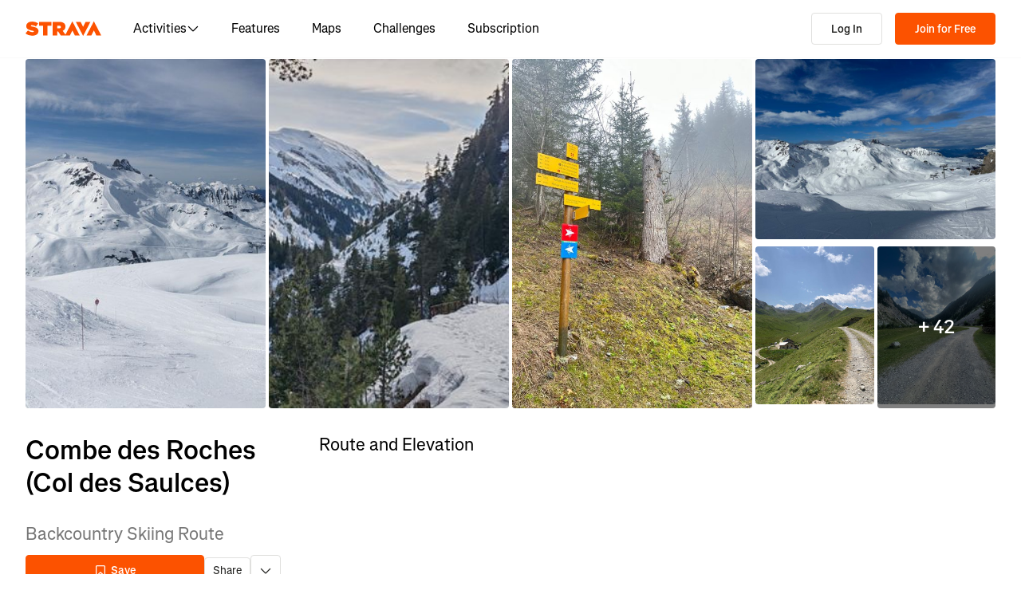

--- FILE ---
content_type: text/html; charset=utf-8
request_url: https://www.strava.com/routes/3247919297800721916
body_size: 137061
content:
<!DOCTYPE html><html lang="en-US" dir="ltr"><head><meta charSet="utf-8" data-next-head=""/><meta name="viewport" content="width=device-width" data-next-head=""/><title data-next-head="">Combe des Roches (Col des Saulces) | 6.0 mi Backcountry Skiing Route on Strava</title><link rel="canonical" href="https://www.strava.com/routes/3247919297800721916" data-next-head=""/><link rel="alternate" href="https://www.strava.com/routes/3247919297800721916" hrefLang="x-default" data-next-head=""/><link rel="alternate" href="https://www.strava.com/routes/3247919297800721916" hrefLang="en" data-next-head=""/><link rel="alternate" href="https://www.strava.com/routes/3247919297800721916?hl=en-GB" hrefLang="en-GB" data-next-head=""/><link rel="alternate" href="https://www.strava.com/routes/3247919297800721916?hl=de-DE" hrefLang="de" data-next-head=""/><link rel="alternate" href="https://www.strava.com/routes/3247919297800721916?hl=es-ES" hrefLang="es" data-next-head=""/><link rel="alternate" href="https://www.strava.com/routes/3247919297800721916?hl=es-ES" hrefLang="es-ES" data-next-head=""/><link rel="alternate" href="https://www.strava.com/routes/3247919297800721916?hl=es-419" hrefLang="es-419" data-next-head=""/><link rel="alternate" href="https://www.strava.com/routes/3247919297800721916?hl=fr-FR" hrefLang="fr" data-next-head=""/><link rel="alternate" href="https://www.strava.com/routes/3247919297800721916?hl=id-ID" hrefLang="id" data-next-head=""/><link rel="alternate" href="https://www.strava.com/routes/3247919297800721916?hl=it-IT" hrefLang="it" data-next-head=""/><link rel="alternate" href="https://www.strava.com/routes/3247919297800721916?hl=ja-JP" hrefLang="ja" data-next-head=""/><link rel="alternate" href="https://www.strava.com/routes/3247919297800721916?hl=nl-NL" hrefLang="nl" data-next-head=""/><link rel="alternate" href="https://www.strava.com/routes/3247919297800721916?hl=pt-PT" hrefLang="pt" data-next-head=""/><link rel="alternate" href="https://www.strava.com/routes/3247919297800721916?hl=pt-PT" hrefLang="pt-PT" data-next-head=""/><link rel="alternate" href="https://www.strava.com/routes/3247919297800721916?hl=pt-BR" hrefLang="pt-BR" data-next-head=""/><link rel="alternate" href="https://www.strava.com/routes/3247919297800721916?hl=ru-RU" hrefLang="ru" data-next-head=""/><link rel="alternate" href="https://www.strava.com/routes/3247919297800721916?hl=zh-CN" hrefLang="zh" data-next-head=""/><link rel="alternate" href="https://www.strava.com/routes/3247919297800721916?hl=zh-CN" hrefLang="zh-CN" data-next-head=""/><link rel="alternate" href="https://www.strava.com/routes/3247919297800721916?hl=zh-TW" hrefLang="zh-TW" data-next-head=""/><meta name="title" content="Combe des Roches (Col des Saulces) | 6.0 mi Backcountry Skiing Route on Strava" data-next-head=""/><meta name="description" content="Combe des Roches (Col des Saulces) is a 6.0 mi Backcountry Skiing Route. Discover this route and more at Strava. Visit today!" data-next-head=""/><meta name="application-name" content="Strava" data-next-head=""/><meta property="og:site_name" content="Strava" data-next-head=""/><meta property="og:url" content="https://www.strava.com/routes/3247919297800721916" data-next-head=""/><meta property="og:title" content="Combe des Roches (Col des Saulces) | 6.0 mi Backcountry Skiing Route on Strava" data-next-head=""/><meta property="og:description" content="Combe des Roches (Col des Saulces) is a 6.0 mi Backcountry Skiing Route. Discover this route and more at Strava. Visit today!" data-next-head=""/><meta property="og:type" content="website" data-next-head=""/><meta property="og:image" content="https://d3o5xota0a1fcr.cloudfront.net/v6/maps/VTPDM3VJQWJY2OYJTXY7RBKZTN5N3HZVLEXS75WAAFPNABEXDW73HAEKXLOBDKE3PJRGDR3UWM5GXE7YM2EH7UVSLJROE7A3WTC5HR37G6Q2QUCHICGME2OYAXDXJCAX7SDH3RHPXWJHQ6UJIUTZWGGF4JINMS6OLSHI2TKDADWG3SLKDJPHLQH5PBT3G2K5GM======" data-next-head=""/><meta property="og:image:width" content="200" data-next-head=""/><meta property="og:image:height" content="200" data-next-head=""/><meta property="og:image:type" content="image/png" data-next-head=""/><meta name="twitter:title" content="Combe des Roches (Col des Saulces) | 6.0 mi Backcountry Skiing Route on Strava" data-next-head=""/><meta name="twitter:description" content="Combe des Roches (Col des Saulces) is a 6.0 mi Backcountry Skiing Route. Discover this route and more at Strava. Visit today!" data-next-head=""/><meta name="twitter:card" content="summary" data-next-head=""/><meta name="twitter:site" content="@Strava" data-next-head=""/><meta property="twitter:image" content="https://d3o5xota0a1fcr.cloudfront.net/v6/maps/VTPDM3VJQWJY2OYJTXY7RBKZTN5N3HZVLEXS75WAAFPNABEXDW73HAEKXLOBDKE3PJRGDR3UWM5GXE7YM2EH7UVSLJROE7A3WTC5HR37G6Q2QUCHICGME2OYAXDXJCAX7SDH3RHPXWJHQ6UJIUTZWGGF4JINMS6OLSHI2TKDADWG3SLKDJPHLQH5PBT3G2K5GM======" data-next-head=""/><meta name="mobile-web-app-capable" content="yes" data-next-head=""/><meta name="apple-itunes-app" content="app-id=426826309" data-next-head=""/><link rel="preload" href="https://consent.cookiebot.com/uc.js" as="script"/><link rel="preload" href="https://www.strava.com/cmp.js" as="script"/><meta name="csrf" content="A7qYczQ8NtOvbYDSIfqZRqb-5ikSAsBXbtHWH2qdPxBa21Fvz2hFIIugia3eWP2Xfd1Q97JFBXzxHCQxU2JB4g"/><meta name="sha" content="5f5cffa892b8f0251061251d9882c8da25c42b92"/><link href="https://d3nn82uaxijpm6.cloudfront.net/apple-touch-icon-180x180.png?v=dLlWydWlG8" rel="apple-touch-icon" sizes="180x180"/><link href="https://d3nn82uaxijpm6.cloudfront.net/apple-touch-icon-152x152.png?v=dLlWydWlG8" rel="apple-touch-icon" sizes="152x152"/><link href="https://d3nn82uaxijpm6.cloudfront.net/apple-touch-icon-144x144.png?v=dLlWydWlG8" rel="apple-touch-icon" sizes="144x144"/><link href="https://d3nn82uaxijpm6.cloudfront.net/apple-touch-icon-120x120.png?v=dLlWydWlG8" rel="apple-touch-icon" sizes="120x120"/><link href="https://d3nn82uaxijpm6.cloudfront.net/apple-touch-icon-114x114.png?v=dLlWydWlG8" rel="apple-touch-icon" sizes="114x114"/><link href="https://d3nn82uaxijpm6.cloudfront.net/apple-touch-icon-76x76.png?v=dLlWydWlG8" rel="apple-touch-icon" sizes="76x76"/><link href="https://d3nn82uaxijpm6.cloudfront.net/apple-touch-icon-72x72.png?v=dLlWydWlG8" rel="apple-touch-icon" sizes="72x72"/><link href="https://d3nn82uaxijpm6.cloudfront.net/apple-touch-icon-60x60.png?v=dLlWydWlG8" rel="apple-touch-icon" sizes="60x60"/><link href="https://d3nn82uaxijpm6.cloudfront.net/apple-touch-icon-57x57.png?v=dLlWydWlG8" rel="apple-touch-icon" sizes="57x57"/><link href="https://d3nn82uaxijpm6.cloudfront.net/favicon-32x32.png?v=dLlWydWlG8" rel="icon" sizes="32x32" type="image/png"/><link href="https://d3nn82uaxijpm6.cloudfront.net/icon-strava-chrome-192.png?v=dLlWydWlG8" rel="icon" sizes="192x192" type="image/png"/><link href="https://d3nn82uaxijpm6.cloudfront.net/favicon-96x96.png?v=dLlWydWlG8" rel="icon" sizes="96x96" type="image/png"/><link href="https://d3nn82uaxijpm6.cloudfront.net/favicon-16x16.png?v=dLlWydWlG8" rel="icon" sizes="16x16" type="image/png"/><meta content="#fc5200" name="msapplication-TileColor"/><meta content="https://d3nn82uaxijpm6.cloudfront.net/mstile-144x144.png?v=dLlWydWlG8" name="msapplication-TileImage"/><meta content="#FAFAFA" name="theme-color"/><meta content="Strava" name="apple-mobile-web-app-title"/><meta content="Strava" name="application-name"/><meta content="yes" name="mobile-web-app-capable"/><meta content="black" name="apple-mobile-web-app-status-bar-style"/><script id="sentry-options" type="application/json">{"environment":"prod"}</script><script id="gtm-consent-default" data-cookieconsent="ignore" data-nscript="beforeInteractive">
          window.googleTagManagerDataLayer = window.googleTagManagerDataLayer || [];
          function gtag() {
            googleTagManagerDataLayer.push(arguments);
          }
          gtag("consent", "default", {
            ad_personalization: "denied",
            ad_storage: "denied",
            ad_user_data: "denied",
            analytics_storage: "denied",
            functionality_storage: "denied",
            personalization_storage: "denied",
            security_storage: "granted",
            wait_for_update: 500,
          });
          gtag("set", "ads_data_redaction", true);
          gtag("set", "url_passthrough", false);
        </script><link rel="preload" href="https://web-assets.strava.com/assets/core/_next/static/css/07f993089dce21da.css" as="style"/><link rel="stylesheet" href="https://web-assets.strava.com/assets/core/_next/static/css/07f993089dce21da.css" data-n-g=""/><link rel="preload" href="https://web-assets.strava.com/assets/core/_next/static/css/b76a351f08af9690.css" as="style"/><link rel="stylesheet" href="https://web-assets.strava.com/assets/core/_next/static/css/b76a351f08af9690.css" data-n-p=""/><link rel="preload" href="https://web-assets.strava.com/assets/core/_next/static/css/bc92d95920e8f178.css" as="style"/><link rel="stylesheet" href="https://web-assets.strava.com/assets/core/_next/static/css/bc92d95920e8f178.css" data-n-p=""/><link rel="preload" href="https://web-assets.strava.com/assets/core/_next/static/css/551a16903bbd1b17.css" as="style"/><link rel="stylesheet" href="https://web-assets.strava.com/assets/core/_next/static/css/551a16903bbd1b17.css" data-n-p=""/><link rel="preload" href="https://web-assets.strava.com/assets/core/_next/static/css/ffd8250d26e16320.css" as="style"/><link rel="stylesheet" href="https://web-assets.strava.com/assets/core/_next/static/css/ffd8250d26e16320.css"/><link rel="preload" href="https://web-assets.strava.com/assets/core/_next/static/css/429ebf92c645e2b0.css" as="style"/><link rel="stylesheet" href="https://web-assets.strava.com/assets/core/_next/static/css/429ebf92c645e2b0.css"/><link rel="preload" href="https://web-assets.strava.com/assets/core/_next/static/css/0acdefde68e01199.css" as="style"/><link rel="stylesheet" href="https://web-assets.strava.com/assets/core/_next/static/css/0acdefde68e01199.css"/><link rel="preload" href="https://web-assets.strava.com/assets/core/_next/static/css/4fcda984cab08766.css" as="style"/><link rel="stylesheet" href="https://web-assets.strava.com/assets/core/_next/static/css/4fcda984cab08766.css"/><link rel="preload" href="https://web-assets.strava.com/assets/core/_next/static/css/7347b190f97b9404.css" as="style"/><link rel="stylesheet" href="https://web-assets.strava.com/assets/core/_next/static/css/7347b190f97b9404.css"/><noscript data-n-css=""></noscript><script defer="" nomodule="" src="https://web-assets.strava.com/assets/core/_next/static/chunks/polyfills-42372ed130431b0a.js"></script><script defer="" src="https://web-assets.strava.com/assets/core/_next/static/chunks/06873998-49a9c9e0e6083069.js"></script><script defer="" src="https://web-assets.strava.com/assets/core/_next/static/chunks/89adb2d6-a160e49b995e9458.js"></script><script defer="" src="https://web-assets.strava.com/assets/core/_next/static/chunks/e9b7b44f-4ad828c59412d53a.js"></script><script defer="" src="https://web-assets.strava.com/assets/core/_next/static/chunks/78797a95-c20d0b4e3518eb9a.js"></script><script defer="" src="https://web-assets.strava.com/assets/core/_next/static/chunks/2011-408b6e9c159852a9.js"></script><script defer="" src="https://web-assets.strava.com/assets/core/_next/static/chunks/3367-e3269f0525a711ee.js"></script><script defer="" src="https://web-assets.strava.com/assets/core/_next/static/chunks/3501-dd01794ed5b10e35.js"></script><script defer="" src="https://web-assets.strava.com/assets/core/_next/static/chunks/4780-a0a24a1e0193120a.js"></script><script defer="" src="https://web-assets.strava.com/assets/core/_next/static/chunks/6266-f62ad7abe8a9041a.js"></script><script defer="" src="https://web-assets.strava.com/assets/core/_next/static/chunks/8486-233e1fde5a244c42.js"></script><script defer="" src="https://web-assets.strava.com/assets/core/_next/static/chunks/6462-2f85724286a04ed4.js"></script><script defer="" src="https://web-assets.strava.com/assets/core/_next/static/chunks/3921-73e59200b2a8e7a7.js"></script><script defer="" src="https://web-assets.strava.com/assets/core/_next/static/chunks/8172.05ebf0688d394bbb.js"></script><script defer="" src="https://web-assets.strava.com/assets/core/_next/static/chunks/6304-44bf54b66fd41e7f.js"></script><script defer="" src="https://web-assets.strava.com/assets/core/_next/static/chunks/9745-a9fc9404894b5c74.js"></script><script defer="" src="https://web-assets.strava.com/assets/core/_next/static/chunks/1864-3ef99a0ad378bc94.js"></script><script defer="" src="https://web-assets.strava.com/assets/core/_next/static/chunks/5765-0489d896e5fc8c77.js"></script><script defer="" src="https://web-assets.strava.com/assets/core/_next/static/chunks/6330-37d888f650e7b0b4.js"></script><script defer="" src="https://web-assets.strava.com/assets/core/_next/static/chunks/3447-722cfdcbb016ba0a.js"></script><script defer="" src="https://web-assets.strava.com/assets/core/_next/static/chunks/770.44468717a1aabb6e.js"></script><script defer="" src="https://web-assets.strava.com/assets/core/_next/static/chunks/1921.631cd74ea9a3aa8a.js"></script><script src="https://web-assets.strava.com/assets/core/_next/static/chunks/webpack-99c35ff326ebb861.js" defer=""></script><script src="https://web-assets.strava.com/assets/core/_next/static/chunks/framework-97862ef36bc4065f.js" defer=""></script><script src="https://web-assets.strava.com/assets/core/_next/static/chunks/main-e725330695d116a1.js" defer=""></script><script src="https://web-assets.strava.com/assets/core/_next/static/chunks/pages/_app-bea3ea683f4e0fec.js" defer=""></script><script src="https://web-assets.strava.com/assets/core/_next/static/chunks/9755-2dcb8070bcbd069c.js" defer=""></script><script src="https://web-assets.strava.com/assets/core/_next/static/chunks/8555-f4c2994df92fa679.js" defer=""></script><script src="https://web-assets.strava.com/assets/core/_next/static/chunks/833-98bc6fa70e4137f5.js" defer=""></script><script src="https://web-assets.strava.com/assets/core/_next/static/chunks/3-34551ed5e68b2a9c.js" defer=""></script><script src="https://web-assets.strava.com/assets/core/_next/static/chunks/999-3b434bdd4428a3ff.js" defer=""></script><script src="https://web-assets.strava.com/assets/core/_next/static/chunks/9607-6ebc11f7d6b48387.js" defer=""></script><script src="https://web-assets.strava.com/assets/core/_next/static/chunks/pages/routes/%5B...slugs%5D-dcac0016d37ee824.js" defer=""></script><script src="https://web-assets.strava.com/assets/core/_next/static/5f5cffa892b8f0251061251d9882c8da25c42b92/_buildManifest.js" defer=""></script><script src="https://web-assets.strava.com/assets/core/_next/static/5f5cffa892b8f0251061251d9882c8da25c42b92/_ssgManifest.js" defer=""></script></head><body><div id="__next"><noscript id="gtm-noscript" data-testid="gtm-noscript"><iframe src="https://www.googletagmanager.com/ns.html?id=GTM-TP845S" height="0" width="0" title="gtm" style="display:none;visibility:hidden"></iframe></noscript><div class="LoggedOutPageContainer_body__M0fCN LoggedOutPageContainer_light__HQlDT" data-cy="fdp-container"><div class="Header_container__qR60m"><nav class="Header_menu__8eZQz"><div class="Header_items__xlCyf"><div class="DesktopNav_container___bMeh"><div class="DesktopNav_logoAndLinks__lrTIg"><button class="Button_btn__EdK33 Button_icon__HDGEw" type="button" aria-label="Strava"><svg role="img" viewBox="0 0 485 95" aria-labelledby="lopc-desktop-nav-strava-logo" class="" xmlns="http://www.w3.org/2000/svg" style="display:block;width:95px;height:20px"><title id="lopc-desktop-nav-strava-logo"></title><path fill-rule="evenodd" clip-rule="evenodd" d="M258.505 90.4524L258.502 90.4484H284.108L299.838 58.8214L315.567 90.4484H346.682L299.835 -0.000610352L255.366 85.8686L238.292 60.9384C248.834 55.8544 255.405 47.0494 255.405 34.4014V34.1524C255.405 25.2254 252.678 18.7764 247.469 13.5674C241.392 7.49139 231.596 3.64739 216.22 3.64739H173.809V90.4524H202.827V65.6504H209.027L225.396 90.4524H258.505ZM437.447 -0.000610352L390.606 90.4484H421.721L437.45 58.8214L453.18 90.4484H484.294L437.447 -0.000610352ZM368.669 94.0074L415.51 3.55839H384.396L368.666 35.1854L352.936 3.55839H321.822L368.669 94.0074ZM215.352 44.9414C222.295 44.9414 226.512 41.8414 226.512 36.5094V36.2604C226.512 30.6804 222.171 27.9524 215.476 27.9524H202.827V44.9414H215.352ZM111.753 28.2004H86.2089V3.64739H166.316V28.2004H140.772V90.4524H111.753V28.2004ZM15.5019 58.9544L-9.15527e-05 77.4314C11.0369 87.1054 26.9099 92.0644 44.5179 92.0644C67.8319 92.0644 82.8369 80.9034 82.8369 62.6734V62.4264C82.8369 44.9414 67.9559 38.4924 45.7589 34.4014C36.5819 32.6634 34.2259 31.1774 34.2259 28.8204V28.5724C34.2259 26.4644 36.2109 24.9764 40.5499 24.9764C48.6099 24.9764 58.4079 27.5804 66.5909 33.5324L80.7289 13.9404C70.6839 6.00339 58.2839 2.03439 41.5429 2.03439C17.6079 2.03439 4.71191 14.8084 4.71191 31.3004V31.5494C4.71191 49.9014 21.8259 55.4834 41.2939 59.4494C50.5949 61.3104 53.3219 62.6734 53.3219 65.1544V65.4034C53.3219 67.7584 51.0909 69.1214 45.8819 69.1214C35.7139 69.1214 24.9259 66.1474 15.5019 58.9544Z" fill="#fc5200"></path></svg></button><ul class="DesktopNav_navLinks__d4pz7"><li><button class="Button_btn__EdK33 Button_default__JSqPI" data-cy="nav-item-with-subnav">Activities<!-- --> <svg fill="currentColor" viewBox="0 0 16 16" xmlns="http://www.w3.org/2000/svg" width="16" height="16"><path d="M14.384 5.5L8.796 11.09c-.44.44-1.152.44-1.591 0L1.616 5.5l.884-.884 5.5 5.5 5.5-5.5z" fill=""></path></svg></button><div class="DesktopNav_subNavClosed__tf0IO"><div class="SubNav_subNav__XzRKw" data-cy="sub-nav"><div class="SubNav_nav__MoyQ_"><h2 class="SubNav_heading__2AAuy">Top Sports</h2><ul class="SubNav_navItems__eu0ZZ"><li><a href="/sports/running"><svg fill="currentColor" viewBox="0 0 24 24" xmlns="http://www.w3.org/2000/svg" width="24" height="24"><path d="M8.688 0C8.025 0 7.38.215 6.85.613l-3.32 2.49-2.845.948A1 1 0 000 5c0 1.579.197 2.772.567 3.734.376.978.907 1.654 1.476 2.223.305.305.6.567.886.82.785.697 1.5 1.33 2.159 2.634 1.032 2.57 2.37 4.748 4.446 6.27C11.629 22.218 14.356 23 18 23c2.128 0 3.587-.553 4.549-1.411a4.378 4.378 0 001.408-2.628c.152-.987-.389-1.787-.967-2.25l-3.892-3.114a1 1 0 01-.329-.477l-3.094-9.726A2 2 0 0013.769 2h-1.436a2 2 0 00-1.2.4l-.57.428-.516-1.803A1.413 1.413 0 008.688 0zM8.05 2.213c.069-.051.143-.094.221-.127l1.168 4.086L12.333 4h1.436l.954 3H12v2h3.36l.318 1H13v2h3.314l.55 1.726a3 3 0 00.984 1.433l3.106 2.485c-.77.19-1.778.356-2.954.356-1.97 0-3.178-.431-4.046-1.087-.895-.677-1.546-1.675-2.251-3.056-.224-.437-.45-.907-.688-1.403C9.875 10.08 8.444 7.1 5.531 4.102zM3.743 5.14c2.902 2.858 4.254 5.664 5.441 8.126.25.517.49 1.018.738 1.502.732 1.432 1.55 2.777 2.827 3.74C14.053 19.495 15.72 20 18 20c1.492 0 2.754-.23 3.684-.479a2.285 2.285 0 01-.467.575c-.5.446-1.435.904-3.217.904-3.356 0-5.629-.718-7.284-1.931-1.663-1.22-2.823-3.028-3.788-5.44a1.012 1.012 0 00-.034-.076c-.853-1.708-1.947-2.673-2.79-3.417a14.61 14.61 0 01-.647-.593c-.431-.431-.775-.88-1.024-1.527-.21-.545-.367-1.271-.417-2.3z" fill=""></path></svg> <!-- -->Running</a></li><li><a href="/sports/cycling"><svg fill="currentColor" viewBox="0 0 24 24" xmlns="http://www.w3.org/2000/svg" width="24" height="24"><path d="M4 4v2h1.705l1.428 2.498-.836 1.672A5 5 0 109.9 16H11a1 1 0 00.868-.504l3.607-6.313.639 1.733a5 5 0 101.835-.806L16.434 6H19.5a.5.5 0 010 1H19v2h.5a2.5 2.5 0 000-5H15a1 1 0 00-.938 1.346L14.672 7H8.58L8.01 6H9V4zm4.325 6.585L10.277 14H6.618zM11.5 12.11L9.723 9h3.554zM5 12c.125 0 .25.008.37.023l-1.264 2.53A1 1 0 005 16h2.83A3.001 3.001 0 115 12zm11.848.91l1.06 2.874 1.876-.691-1.132-3.073a3 3 0 11-1.804.89z" fill=""></path></svg> <!-- -->Cycling</a></li><li><a href="/sports/walking"><svg fill="currentColor" viewBox="0 0 24 24" xmlns="http://www.w3.org/2000/svg" width="24" height="24"><path d="M9.7 4a5 5 0 012.94.956l4.368 3.177 4.595 2.12A4.127 4.127 0 0124 14.002v.018c0 .314.002 1.416-.898 2.398-.922 1.005-2.567 1.656-5.333 1.584H2.414a2.414 2.414 0 01-1.707-4.122l.086-.086a.707.707 0 00.207-.5V6.547C1 5.693 1.693 5 2.547 5c.555 0 1.088.22 1.48.613L5.414 7h1.699L6.55 5.316A1 1 0 017.5 4zM2.393 15c-.058.072-.12.141-.187.207l-.086.086a.414.414 0 00.293.707H17.81c2.489.068 3.449-.531 3.819-.935.372-.406.372-.847.372-1.062v-.002c0-.35-.086-.687-.242-.985-.4.059-.638.278-1.05.691l-.027.026C20.17 14.243 19.415 15 18 15zm17.555-3.307l-3.092-1.426-1.08 1.62-1.664-1.11 1.022-1.533-.738-.537-1.12 1.68-1.664-1.11 1.165-1.747-1.314-.956A3 3 0 009.699 6h-.812l1 3H4.587L3 7.414V13h15c.56 0 .803-.218 1.293-.707l.026-.026c.175-.176.38-.38.63-.573z" fill=""></path></svg> <!-- -->Walking</a></li><li><a href="/sports/hiking"><svg fill="currentColor" viewBox="0 0 24 24" xmlns="http://www.w3.org/2000/svg" width="24" height="24"><path d="M7.707 2.879A3 3 0 019.828 2H11a1 1 0 01.962.725l.797 2.793a7 7 0 004.72 4.782l3.67 1.1A4 4 0 0124 15.233v.399c0 .316-.035.7-.192 1.09a6.493 6.493 0 01-1.95 2.597C20.688 20.26 18.966 21 16.5 21H14a.996.996 0 01-.242-.03l-3.451-.862-.6.6A1 1 0 019 21H4a4 4 0 01-4-4v-.172a3 3 0 01.879-2.12l.161-.163.785-7.844A3 3 0 014.81 4h1.776zM9.828 4a1 1 0 00-.707.293L7.414 6H4.81a1 1 0 00-.995.9l-.71 7.1c2.274.008 3.414.267 4.338.541l.316.095C8.443 14.846 8.95 15 10 15h7.5c.396 0 .609-.108.773-.243.208-.17.38-.413.645-.812l.027-.04c.168-.253.383-.576.664-.878l-2.705-.812a9.005 9.005 0 01-.404-.131l-2.2 2.21-1.417-1.412 1.721-1.729a8.986 8.986 0 01-.817-.596l-1.613 1.619-1.417-1.411 1.633-1.64a9.006 9.006 0 01-.632-.923l-1.78 1.787-1.417-1.412 2.327-2.336a9.187 9.187 0 01-.052-.174L10.246 4zM2.293 16.121a1 1 0 00-.293.707V17a2 2 0 002 2h4.586l1.107-1.107L14.123 19H16.5c2.036 0 3.308-.6 4.104-1.24a4.497 4.497 0 001.349-1.786.938.938 0 00.047-.343v-.399c0-.438-.143-.851-.39-1.187a.98.98 0 00-.383.198c-.208.17-.38.413-.645.812l-.027.04c-.232.35-.554.833-1.016 1.21-.523.428-1.185.695-2.039.695H10c-1.355 0-2.107-.23-2.831-.452l-.294-.09C6.125 16.238 5.155 16 3 16h-.586z" fill=""></path></svg> <!-- -->Hiking</a></li></ul></div><ul class="SubNav_featuredItems__Wyesq"><li><a href="/sports/running" data-testid="featured-item-0"><picture data-cy="featured-image-0"><source media="(min-width: 992px)" srcSet="https://web-assets.strava.com/assets/core/_next/static/media/ALP-subnav-featured-item-running@1x.c53d648b.webp 1x, https://web-assets.strava.com/assets/core/_next/static/media/ALP-subnav-featured-item-running@2x.041f77a0.webp 2x" type="image/webp"/><source media="(min-width: 992px)" srcSet="https://web-assets.strava.com/assets/core/_next/static/media/ALP-subnav-featured-item-running@1x.aa0820c0.jpg 1x, https://web-assets.strava.com/assets/core/_next/static/media/ALP-subnav-featured-item-running@2x.4394f29a.jpg 2x" type="image/jpg"/><source media="(min-width: 0px)" srcSet="https://web-assets.strava.com/assets/core/_next/static/media/ALP-subnav-featured-item-running@1x.c53d648b.webp 1x, https://web-assets.strava.com/assets/core/_next/static/media/ALP-subnav-featured-item-running@2x.041f77a0.webp 2x" type="image/webp"/><source media="(min-width: 0px)" srcSet="https://web-assets.strava.com/assets/core/_next/static/media/ALP-subnav-featured-item-running@1x.aa0820c0.jpg 1x, https://web-assets.strava.com/assets/core/_next/static/media/ALP-subnav-featured-item-running@2x.4394f29a.jpg 2x" type="image/jpg"/><img loading="lazy" alt="Happy woman covering her eyes from the sun, after a run." role="img" src="https://web-assets.strava.com/assets/core/_next/static/media/ALP-subnav-featured-item-running@1x.aa0820c0.jpg" width="" height="" data-testid="featured-image-0"/></picture>Running</a></li><li><a href="/sports/cycling" data-testid="featured-item-1"><picture data-cy="featured-image-1"><source media="(min-width: 992px)" srcSet="https://web-assets.strava.com/assets/core/_next/static/media/ALP-subnav-featured-item-cycling@1x.1fee9e0b.webp 1x, https://web-assets.strava.com/assets/core/_next/static/media/ALP-subnav-featured-item-cycling@2x.77a5a50f.webp 2x" type="image/webp"/><source media="(min-width: 992px)" srcSet="https://web-assets.strava.com/assets/core/_next/static/media/ALP-subnav-featured-item-cycling@1x.351f99d6.jpg 1x, https://web-assets.strava.com/assets/core/_next/static/media/ALP-subnav-featured-item-cycling@2x.fa530db1.jpg 2x" type="image/jpg"/><source media="(min-width: 0px)" srcSet="https://web-assets.strava.com/assets/core/_next/static/media/ALP-subnav-featured-item-cycling@1x.1fee9e0b.webp 1x, https://web-assets.strava.com/assets/core/_next/static/media/ALP-subnav-featured-item-cycling@2x.77a5a50f.webp 2x" type="image/webp"/><source media="(min-width: 0px)" srcSet="https://web-assets.strava.com/assets/core/_next/static/media/ALP-subnav-featured-item-cycling@1x.351f99d6.jpg 1x, https://web-assets.strava.com/assets/core/_next/static/media/ALP-subnav-featured-item-cycling@2x.fa530db1.jpg 2x" type="image/jpg"/><img loading="lazy" alt="Happy woman cycling outside." role="img" src="https://web-assets.strava.com/assets/core/_next/static/media/ALP-subnav-featured-item-cycling@1x.351f99d6.jpg" width="" height="" data-testid="featured-image-1"/></picture>Cycling</a></li></ul></div></div></li><li><a href="/features">Features</a></li><li><a href="/maps">Maps</a></li><li><a href="/challenges">Challenges</a></li><li><a href="/subscribe?origin=website_header">Subscription</a></li></ul></div><div><button class="Button_btn__EdK33 Button_default__JSqPI DesktopNav_loginBtn__XyzyG" type="button" data-cy="login_btn">Log In</button><button class="Button_btn__EdK33 Button_primary___8ywh DesktopNav_signupBtn__RzLWc" type="button" data-cy="signup_btn">Join for Free</button></div></div><div class="MobileNav_container__ki3E9"><div class="MobileNav_left__d_Zv4"><button class="Button_btn__EdK33 Button_icon__HDGEw MobileNav_menuBtn__M2Slx" type="button" aria-label="Close" data-cy="mobile-nav-drawer-menu-btn"><div class="MenuIcon_menuIcon__wOL_u"><span class="MenuIcon_bar__6rhzY"></span><span class="MenuIcon_bar__6rhzY"></span><span class="MenuIcon_bar__6rhzY"></span></div></button><div class="MobileNav_logo__4v5pO"><button class="Button_btn__EdK33 Button_icon__HDGEw" type="button" aria-label="Strava"><svg role="img" viewBox="0 0 485 95" aria-labelledby="lopc-mobile-nav-strava-logo" class="" xmlns="http://www.w3.org/2000/svg" style="display:block;width:95px;height:20px" data-cy="strava-logo"><title id="lopc-mobile-nav-strava-logo"></title><path fill-rule="evenodd" clip-rule="evenodd" d="M258.505 90.4524L258.502 90.4484H284.108L299.838 58.8214L315.567 90.4484H346.682L299.835 -0.000610352L255.366 85.8686L238.292 60.9384C248.834 55.8544 255.405 47.0494 255.405 34.4014V34.1524C255.405 25.2254 252.678 18.7764 247.469 13.5674C241.392 7.49139 231.596 3.64739 216.22 3.64739H173.809V90.4524H202.827V65.6504H209.027L225.396 90.4524H258.505ZM437.447 -0.000610352L390.606 90.4484H421.721L437.45 58.8214L453.18 90.4484H484.294L437.447 -0.000610352ZM368.669 94.0074L415.51 3.55839H384.396L368.666 35.1854L352.936 3.55839H321.822L368.669 94.0074ZM215.352 44.9414C222.295 44.9414 226.512 41.8414 226.512 36.5094V36.2604C226.512 30.6804 222.171 27.9524 215.476 27.9524H202.827V44.9414H215.352ZM111.753 28.2004H86.2089V3.64739H166.316V28.2004H140.772V90.4524H111.753V28.2004ZM15.5019 58.9544L-9.15527e-05 77.4314C11.0369 87.1054 26.9099 92.0644 44.5179 92.0644C67.8319 92.0644 82.8369 80.9034 82.8369 62.6734V62.4264C82.8369 44.9414 67.9559 38.4924 45.7589 34.4014C36.5819 32.6634 34.2259 31.1774 34.2259 28.8204V28.5724C34.2259 26.4644 36.2109 24.9764 40.5499 24.9764C48.6099 24.9764 58.4079 27.5804 66.5909 33.5324L80.7289 13.9404C70.6839 6.00339 58.2839 2.03439 41.5429 2.03439C17.6079 2.03439 4.71191 14.8084 4.71191 31.3004V31.5494C4.71191 49.9014 21.8259 55.4834 41.2939 59.4494C50.5949 61.3104 53.3219 62.6734 53.3219 65.1544V65.4034C53.3219 67.7584 51.0909 69.1214 45.8819 69.1214C35.7139 69.1214 24.9259 66.1474 15.5019 58.9544Z" fill="#fc5200"></path></svg></button></div></div><div class="MobileNav_right__xVNWr"><a href="/register/free" class="Button_btn__EdK33 Button_primary___8ywh CallToAction_callToAction__CvDE5 MobileNav_headerCallToAction__eh4jD" data-cy="signup_btn_mobile" disabled="">Sign Up</a></div><div id="EZDrawer_strava_mobile_menu" class="EZDrawer"><input type="checkbox" id="EZDrawer__checkbox_strava_mobile_menu" class="EZDrawer__checkbox"/><nav role="navigation" id="EZDrawer__container_strava_mobile_menu" style="z-index:71;transition-duration:500ms;top:0;left:0;transform:translate3d(-100%, 0, 0);width:75vw;height:100vh;--marginTop:0" class="EZDrawer__container MenuDrawer_menuDrawer__MYqnw"><ul class="MenuDrawer_primaryOptions__wh_1w" data-cy="menu-drawer-items"><li><a data-cy="primary_option_home" href="/">Home</a></li><li><button class="Button_btn__EdK33 Button_default__JSqPI" data-cy="menu-drawer-nav-item-with-subnav">Activities<svg fill="currentColor" viewBox="0 0 16 16" xmlns="http://www.w3.org/2000/svg" width="16" height="16"><path d="M14.384 5.5L8.796 11.09c-.44.44-1.152.44-1.591 0L1.616 5.5l.884-.884 5.5 5.5 5.5-5.5z" fill=""></path></svg></button><div class="MenuDrawer_subNavClosed__NFDFO"><div class="SubNav_subNav__XzRKw" data-cy="sub-nav"><div class="SubNav_nav__MoyQ_"><ul class="SubNav_navItems__eu0ZZ"><li><a href="/sports/running"><svg fill="currentColor" viewBox="0 0 24 24" xmlns="http://www.w3.org/2000/svg" width="24" height="24"><path d="M8.688 0C8.025 0 7.38.215 6.85.613l-3.32 2.49-2.845.948A1 1 0 000 5c0 1.579.197 2.772.567 3.734.376.978.907 1.654 1.476 2.223.305.305.6.567.886.82.785.697 1.5 1.33 2.159 2.634 1.032 2.57 2.37 4.748 4.446 6.27C11.629 22.218 14.356 23 18 23c2.128 0 3.587-.553 4.549-1.411a4.378 4.378 0 001.408-2.628c.152-.987-.389-1.787-.967-2.25l-3.892-3.114a1 1 0 01-.329-.477l-3.094-9.726A2 2 0 0013.769 2h-1.436a2 2 0 00-1.2.4l-.57.428-.516-1.803A1.413 1.413 0 008.688 0zM8.05 2.213c.069-.051.143-.094.221-.127l1.168 4.086L12.333 4h1.436l.954 3H12v2h3.36l.318 1H13v2h3.314l.55 1.726a3 3 0 00.984 1.433l3.106 2.485c-.77.19-1.778.356-2.954.356-1.97 0-3.178-.431-4.046-1.087-.895-.677-1.546-1.675-2.251-3.056-.224-.437-.45-.907-.688-1.403C9.875 10.08 8.444 7.1 5.531 4.102zM3.743 5.14c2.902 2.858 4.254 5.664 5.441 8.126.25.517.49 1.018.738 1.502.732 1.432 1.55 2.777 2.827 3.74C14.053 19.495 15.72 20 18 20c1.492 0 2.754-.23 3.684-.479a2.285 2.285 0 01-.467.575c-.5.446-1.435.904-3.217.904-3.356 0-5.629-.718-7.284-1.931-1.663-1.22-2.823-3.028-3.788-5.44a1.012 1.012 0 00-.034-.076c-.853-1.708-1.947-2.673-2.79-3.417a14.61 14.61 0 01-.647-.593c-.431-.431-.775-.88-1.024-1.527-.21-.545-.367-1.271-.417-2.3z" fill=""></path></svg> <!-- -->Running</a></li><li><a href="/sports/cycling"><svg fill="currentColor" viewBox="0 0 24 24" xmlns="http://www.w3.org/2000/svg" width="24" height="24"><path d="M4 4v2h1.705l1.428 2.498-.836 1.672A5 5 0 109.9 16H11a1 1 0 00.868-.504l3.607-6.313.639 1.733a5 5 0 101.835-.806L16.434 6H19.5a.5.5 0 010 1H19v2h.5a2.5 2.5 0 000-5H15a1 1 0 00-.938 1.346L14.672 7H8.58L8.01 6H9V4zm4.325 6.585L10.277 14H6.618zM11.5 12.11L9.723 9h3.554zM5 12c.125 0 .25.008.37.023l-1.264 2.53A1 1 0 005 16h2.83A3.001 3.001 0 115 12zm11.848.91l1.06 2.874 1.876-.691-1.132-3.073a3 3 0 11-1.804.89z" fill=""></path></svg> <!-- -->Cycling</a></li><li><a href="/sports/walking"><svg fill="currentColor" viewBox="0 0 24 24" xmlns="http://www.w3.org/2000/svg" width="24" height="24"><path d="M9.7 4a5 5 0 012.94.956l4.368 3.177 4.595 2.12A4.127 4.127 0 0124 14.002v.018c0 .314.002 1.416-.898 2.398-.922 1.005-2.567 1.656-5.333 1.584H2.414a2.414 2.414 0 01-1.707-4.122l.086-.086a.707.707 0 00.207-.5V6.547C1 5.693 1.693 5 2.547 5c.555 0 1.088.22 1.48.613L5.414 7h1.699L6.55 5.316A1 1 0 017.5 4zM2.393 15c-.058.072-.12.141-.187.207l-.086.086a.414.414 0 00.293.707H17.81c2.489.068 3.449-.531 3.819-.935.372-.406.372-.847.372-1.062v-.002c0-.35-.086-.687-.242-.985-.4.059-.638.278-1.05.691l-.027.026C20.17 14.243 19.415 15 18 15zm17.555-3.307l-3.092-1.426-1.08 1.62-1.664-1.11 1.022-1.533-.738-.537-1.12 1.68-1.664-1.11 1.165-1.747-1.314-.956A3 3 0 009.699 6h-.812l1 3H4.587L3 7.414V13h15c.56 0 .803-.218 1.293-.707l.026-.026c.175-.176.38-.38.63-.573z" fill=""></path></svg> <!-- -->Walking</a></li><li><a href="/sports/hiking"><svg fill="currentColor" viewBox="0 0 24 24" xmlns="http://www.w3.org/2000/svg" width="24" height="24"><path d="M7.707 2.879A3 3 0 019.828 2H11a1 1 0 01.962.725l.797 2.793a7 7 0 004.72 4.782l3.67 1.1A4 4 0 0124 15.233v.399c0 .316-.035.7-.192 1.09a6.493 6.493 0 01-1.95 2.597C20.688 20.26 18.966 21 16.5 21H14a.996.996 0 01-.242-.03l-3.451-.862-.6.6A1 1 0 019 21H4a4 4 0 01-4-4v-.172a3 3 0 01.879-2.12l.161-.163.785-7.844A3 3 0 014.81 4h1.776zM9.828 4a1 1 0 00-.707.293L7.414 6H4.81a1 1 0 00-.995.9l-.71 7.1c2.274.008 3.414.267 4.338.541l.316.095C8.443 14.846 8.95 15 10 15h7.5c.396 0 .609-.108.773-.243.208-.17.38-.413.645-.812l.027-.04c.168-.253.383-.576.664-.878l-2.705-.812a9.005 9.005 0 01-.404-.131l-2.2 2.21-1.417-1.412 1.721-1.729a8.986 8.986 0 01-.817-.596l-1.613 1.619-1.417-1.411 1.633-1.64a9.006 9.006 0 01-.632-.923l-1.78 1.787-1.417-1.412 2.327-2.336a9.187 9.187 0 01-.052-.174L10.246 4zM2.293 16.121a1 1 0 00-.293.707V17a2 2 0 002 2h4.586l1.107-1.107L14.123 19H16.5c2.036 0 3.308-.6 4.104-1.24a4.497 4.497 0 001.349-1.786.938.938 0 00.047-.343v-.399c0-.438-.143-.851-.39-1.187a.98.98 0 00-.383.198c-.208.17-.38.413-.645.812l-.027.04c-.232.35-.554.833-1.016 1.21-.523.428-1.185.695-2.039.695H10c-1.355 0-2.107-.23-2.831-.452l-.294-.09C6.125 16.238 5.155 16 3 16h-.586z" fill=""></path></svg> <!-- -->Hiking</a></li></ul></div></div></div></li><li><a data-cy="primary_option_features" href="/features">Features</a></li><li><a data-cy="primary_option_maps" href="/maps">Maps</a></li><li><a data-cy="primary_option_challenges" href="/challenges">Challenges</a></li></ul><ul class="MenuDrawer_secondaryOptions__tZaHx"><li><a data-cy="primary_option_subscription" href="/subscribe?origin=website_header">Subscription</a></li><li><a data-cy="primary_option_support" href="https://support.strava.com/">Support</a></li><li><a data-cy="primary_option_sign_up" href="/register/free?cta=sign-up&amp;element=mobile-nav&amp;source=website_show">Sign Up</a></li></ul><ul><li><button class="Button_btn__EdK33 Button_default__JSqPI MenuDrawer_menuDrawerBtn__rKja6" type="button" data-cy="mobile-nav-drawer-login-btn">Log In</button></li><li><a class="Button_btn__EdK33 Button_primary___8ywh CallToAction_callToAction__CvDE5 MenuDrawer_drawerCallToAction__PtBry" data-cy="mobile-nav-drawer-signup-btn" disabled="">Get the App</a></li></ul></nav><label for="EZDrawer__checkbox_strava_mobile_menu" id="EZDrawer__overlay_strava_mobile_menu" class="EZDrawer__overlay " style="background-color:#000;opacity:0.4;z-index:70"></label></div></div></div></nav></div><main class="Detail_container__HgbaX"><div class="PhotoGrid_routePhotos__P6TUh PhotoGrid_routePhotos6__2JFW_"><div role="button" class="PhotoGrid_photoWrapper__K_K15" tabindex="0"><img src="https://dgtzuqphqg23d.cloudfront.net/fr-pOwLVy2nqzJeBcZYxKEEjFso9ytTa_aXX0usCAVQ-768x576.jpg" alt="route-highlight"/></div><div role="button" class="PhotoGrid_photoWrapper__K_K15" tabindex="0"><img src="https://dgtzuqphqg23d.cloudfront.net/11ZMLgGxqXBn24lKTpLWH50rjWqAMnkefvvaHrWwmpU-768x346.jpg" alt="route-highlight"/></div><div role="button" class="PhotoGrid_photoWrapper__K_K15" tabindex="0"><img src="https://dgtzuqphqg23d.cloudfront.net/B-XXwwFJfZa24ca31KXS0FI-BBaVWi7nSLLnSjsAhC0-576x768.jpg" alt="route-highlight"/></div><div role="button" class="PhotoGrid_photoWrapper__K_K15" tabindex="0"><img src="https://dgtzuqphqg23d.cloudfront.net/K02bxU5H07YyD0Bw6MfWdlLY_F9WV3K4hUzbY-ODf-A-768x576.jpg" alt="route-highlight"/></div><div role="button" class="PhotoGrid_photoWrapper__K_K15" tabindex="0"><img src="https://dgtzuqphqg23d.cloudfront.net/I7gbGYEQsDaS_b1kIefGuH4CQ_yXMB8JiyHVjh_UKLs-576x768.jpg" alt="route-highlight"/></div><div role="button" class="PhotoGrid_photoWrapper__K_K15" tabindex="0"><img src="https://dgtzuqphqg23d.cloudfront.net/ECeShYvcHUCb7UYoEixB7132vigp3PR_dm7B3gFdmQo-576x768.jpg" alt="route-highlight"/><div role="button" class="PhotoGrid_photoWrapper__K_K15 PhotoGrid_moreImagesOverlay__AiiHk"><div>+ 42</div></div></div></div><div class="Detail_detailContainer__vD0VQ"><div class="Detail_routeInformation__b1jzZ"><h1 class="Detail_routeTitle__ADiG2">Combe des Roches (Col des Saulces)</h1><h2 class="Detail_routeType__SGFzn">Backcountry Skiing Route</h2><div class="RouteActions_actions__8fKyl"><button class="Button_btn__EdK33 Button_primary___8ywh RouteActions_saveButton__nrxsO RouteActions_actionButton__NMoDj" data-cy="save-cta"><svg fill="currentColor" viewBox="0 0 16 16" xmlns="http://www.w3.org/2000/svg" width="16" height="16"><path d="M2 2.625C2 1.728 2.728 1 3.625 1h8.75C13.272 1 14 1.728 14 2.625v11.35a1.024 1.024 0 01-1.742.732L8 10.526l-4.258 4.18A1.024 1.024 0 012 13.977zm1.625-.375a.375.375 0 00-.375.375v10.813L8 8.774l4.75 4.664V2.625a.375.375 0 00-.375-.375z" fill=""></path></svg>Save</button><button class="Button_btn__EdK33 Button_default__JSqPI" data-cy="share-cta">Share</button><div><button class="Button_btn__EdK33 Button_default__JSqPI element_body2__VBNVh Menu_button__PzMGW RouteActionsDropdown_dropdownButton__JoWny RouteActions_actionButton__NMoDj" type="button" tabindex="0" aria-haspopup="menu" aria-expanded="false" id=":Rbdt6lmH2:"><svg fill="currentColor" viewBox="0 0 16 16" xmlns="http://www.w3.org/2000/svg" width="16" height="16" data-has-text="false" class="Menu_buttonIcon__g_5SE"><path d="M14.384 5.5L8.796 11.09c-.44.44-1.152.44-1.591 0L1.616 5.5l.884-.884 5.5 5.5 5.5-5.5z" fill=""></path></svg></button></div></div><div class="Detail_routeDifficulty__b5cfH">Details</div><div class="Detail_routeStats__0BnOw"><div class="Detail_routeStat__aR_oX"><svg fill="currentColor" viewBox="0 0 16 16" xmlns="http://www.w3.org/2000/svg" width="16" height="16"><g fill=""><path d="M10.25 6a2.25 2.25 0 11-4.5 0 2.25 2.25 0 014.5 0zM7 6a1 1 0 102 0 1 1 0 00-2 0z"></path><path d="M8.665 15.186a27.041 27.041 0 002.049-2.785C11.816 10.674 13 8.34 13 6.191c0-1.736-.643-3.051-1.618-3.926C10.419 1.402 9.172 1 8 1s-2.42.402-3.382 1.266C3.643 3.14 3 4.456 3 6.192c0 2.15 1.184 4.483 2.286 6.208a27.04 27.04 0 002.049 2.786c.162.191.33.378.497.565l.168.187.168-.187c.167-.187.335-.374.497-.565zM6.34 11.728c-1.085-1.7-2.089-3.77-2.089-5.536 0-1.404.509-2.373 1.203-2.996C6.161 2.561 7.1 2.25 8 2.25s1.84.311 2.547.946c.694.623 1.203 1.592 1.203 2.996 0 1.765-1.004 3.836-2.09 5.536a25.776 25.776 0 01-1.66 2.3c-.06-.073-.124-.154-.193-.24-.4-.509-.935-1.226-1.468-2.06z"></path></g></svg><span>6.09 mi</span></div><div class="Detail_routeStat__aR_oX"><svg fill="currentColor" viewBox="0 0 16 16" xmlns="http://www.w3.org/2000/svg" width="16" height="16"><path d="M4.493 3.028a1.125 1.125 0 011.99.042l2.054 4.106.97-1.697a1.125 1.125 0 011.97.032l3.124 5.898c.18.34.274.718.274 1.102a1.49 1.49 0 01-1.49 1.49H2.626A1.625 1.625 0 011 12.374v-2.358c0-.445.113-.882.328-1.271zm.979.814L2.422 9.35a1.375 1.375 0 00-.172.666v2.358c0 .207.168.375.375.375h10.76a.24.24 0 00.24-.24c0-.18-.044-.357-.128-.516l-3.018-5.698-2.016 3.528z" fill=""></path></svg><span>1,245 ft</span></div></div><div class="Detail_summary__md9hd"><span>A steady short tour through amenable terrain.<br/><br/>A fine short tour which gets you a long way from the lifts in a short time, with great views onto the Grande Casse, Grande Gliere and more as you near the top of the skin!<br/>Starting from the Col de Chanrossa take the traverse under the Roc Merlet face to below the 2 small rock towers, where a short skin or bootpack will get you to the obvious shoulder. Ski down from here passing the Merlet refuges and take one of the many options to finish up in the valley floor at the Chalets de la Grande Val. 350m or so of uphill awaits to hit the Plan des Baux at the top of the Combe des Roches - a diversion to the right (or coming via the Col des Saulces) will give great views of the high peaks beyond Pralognan.<br/>From the plan des Baux follow the gentle slopes and shoulders leading Northwards into the Combe des Roches. At about 2200m a short steeper section allows a rightwards traverse to the Plan des Tincavets and some open tree skiing down to Le Biol, where you join the classic Les Avals exit. Be aware that the skiers right side of this lower slope is occasionally prone to large spring avalanches...<br/> Written by Simon Christy</span></div><div class="Detail_authorWrapper__m4LKV"><h6>Created By</h6><div class="Detail_author__P_1E2"><div class="Detail_body__xzsmz"><div class="Detail_name__aFTvU">Strava<!-- --> <!-- -->Routes</div><div class="Detail_metadata__nlSp6">April 22, 2019<span class="Detail_dotDivider__BJgf1">·</span>Public</div></div><div class="Avatar_avatar__pIUtQ Avatar_athlete___Ysb8 Detail_hover__JOEp4" data-testid="avatar-wrapper"><svg fill="none" viewBox="0 0 64 64" role="img" data-testid="subscriber-shield"><title id=":R1att6lm:" title="Strava Routes"></title><path fill="url(#:R1att6lm:-imageContainer)" stroke="url(#:R1att6lm:-gradient)" stroke-width="2.5" d="M51.428 1.75a3.323 3.323 0 0 1 3.322 3.322V46.08c0 1.222-.67 2.337-1.73 2.916l-.218.11-22.356 10.157a5.914 5.914 0 0 1-4.598.124l-.294-.124L3.198 49.105a3.323 3.323 0 0 1-1.948-3.026V5.072A3.323 3.323 0 0 1 4.572 1.75h46.856Z" transform="translate(4, 1.229)"></path><defs><linearGradient id=":R1att6lm:-gradient" x1="-23.823" x2="36.668" y1="-14.783" y2="76.122" gradientUnits="userSpaceOnUse"><stop stop-color="#ffffff"></stop><stop offset="0.5" stop-color="#fc5200"></stop><stop offset="1" stop-color="#4d0000"></stop></linearGradient><pattern id=":R1att6lm:-imageContainer" width="1" height="1" fill="#fc5200" patternContentUnits="objectBoundingBox"><use xlink:href="#:R1att6lm:-image" transform="matrix(.00429 0 0 .0039 -.049 0) "></use></pattern><image id=":R1att6lm:-image" href="https://dgalywyr863hv.cloudfront.net/pictures/athletes/3370924/12406724/1/large.jpg" width="256" height="256" preserveAspectRatio="none"></image></defs></svg></div></div></div></div><div class="Detail_chartContainer__S6fOC"><h3 class="SectionHeader_header__lbRn_">Route and Elevation</h3><div class="MapAndElevationChart_mapContainer__DR3Oq" data-cy="map-and-elevation-chart"><div class="Map_map__QF1oC"><canvas id="canvas" data-testid="mre-canvas" class="Map_cursorDefault__b5vPS"></canvas><span class="Spinner_spinner__pA5dm Map_spinner__guKzV" data-testid="loading"><span class="Spinner_graphic__FjV8E default" style="width:32px;height:32px"></span></span></div></div><div class="MapAndElevationChart_chartContainer__RNR6X"><div></div></div></div></div></main><footer class="Footer_footer__VNb6b"><div class="Footer_container__lJ4ow"><section class="Footer_privacySocial___uySz"><svg role="img" viewBox="0 0 485 95" aria-labelledby="lopc-footer-strava-logo" class="" xmlns="http://www.w3.org/2000/svg" style="display:block;width:auto;height:23px"><title id="lopc-footer-strava-logo">Strava</title><path fill-rule="evenodd" clip-rule="evenodd" d="M258.505 90.4524L258.502 90.4484H284.108L299.838 58.8214L315.567 90.4484H346.682L299.835 -0.000610352L255.366 85.8686L238.292 60.9384C248.834 55.8544 255.405 47.0494 255.405 34.4014V34.1524C255.405 25.2254 252.678 18.7764 247.469 13.5674C241.392 7.49139 231.596 3.64739 216.22 3.64739H173.809V90.4524H202.827V65.6504H209.027L225.396 90.4524H258.505ZM437.447 -0.000610352L390.606 90.4484H421.721L437.45 58.8214L453.18 90.4484H484.294L437.447 -0.000610352ZM368.669 94.0074L415.51 3.55839H384.396L368.666 35.1854L352.936 3.55839H321.822L368.669 94.0074ZM215.352 44.9414C222.295 44.9414 226.512 41.8414 226.512 36.5094V36.2604C226.512 30.6804 222.171 27.9524 215.476 27.9524H202.827V44.9414H215.352ZM111.753 28.2004H86.2089V3.64739H166.316V28.2004H140.772V90.4524H111.753V28.2004ZM15.5019 58.9544L-9.15527e-05 77.4314C11.0369 87.1054 26.9099 92.0644 44.5179 92.0644C67.8319 92.0644 82.8369 80.9034 82.8369 62.6734V62.4264C82.8369 44.9414 67.9559 38.4924 45.7589 34.4014C36.5819 32.6634 34.2259 31.1774 34.2259 28.8204V28.5724C34.2259 26.4644 36.2109 24.9764 40.5499 24.9764C48.6099 24.9764 58.4079 27.5804 66.5909 33.5324L80.7289 13.9404C70.6839 6.00339 58.2839 2.03439 41.5429 2.03439C17.6079 2.03439 4.71191 14.8084 4.71191 31.3004V31.5494C4.71191 49.9014 21.8259 55.4834 41.2939 59.4494C50.5949 61.3104 53.3219 62.6734 53.3219 65.1544V65.4034C53.3219 67.7584 51.0909 69.1214 45.8819 69.1214C35.7139 69.1214 24.9259 66.1474 15.5019 58.9544Z" fill="#fc5200"></path></svg><ul class="Footer_appStoreBadges__cdG2v"><li><a href="https://itunes.apple.com/app/strava-cycling/id426826309?mt=8" data-cy="apple"><picture><source data-testid="badge-webp" srcSet="https://web-assets.strava.com/assets/core/_next/static/media/app-store-en-US@1x.6beed997.webp 1x, https://web-assets.strava.com/assets/core/_next/static/media/app-store-en-US@2x.b73c22b8.webp 2x" type="image/webp"/><source data-testid="badge-png" srcSet="https://web-assets.strava.com/assets/core/_next/static/media/app-store-en-US@1x.7c08acf6.png 1x, https://web-assets.strava.com/assets/core/_next/static/media/app-store-en-US@2x.27289b65.png 2x}" type="image/png"/><img loading="lazy" alt="Download on the App Store" height="35" width="105" src="https://web-assets.strava.com/assets/core/_next/static/media/app-store-en-US@1x.7c08acf6.png"/></picture></a></li><li><a href="https://play.google.com/store/apps/details?id=com.strava" data-cy="google"><picture><source data-testid="badge-webp" srcSet="https://web-assets.strava.com/assets/core/_next/static/media/play-store-en-US@1x.7e705419.webp 1x, https://web-assets.strava.com/assets/core/_next/static/media/play-store-en-US@2x.1b5bb6d4.webp 2x" type="image/webp"/><source data-testid="badge-png" srcSet="https://web-assets.strava.com/assets/core/_next/static/media/play-store-en-US@1x.5171b274.png 1x, https://web-assets.strava.com/assets/core/_next/static/media/play-store-en-US@2x.9565a121.png 2x}" type="image/png"/><img loading="lazy" alt="Get it on Google Play" height="35" width="105" src="https://web-assets.strava.com/assets/core/_next/static/media/play-store-en-US@1x.5171b274.png"/></picture></a></li></ul><div role="navigation" class="Footer_social__5UNtL" aria-label="Social links"><a class="SocialLink_socialLink__Tc6L_" href="https://twitter.com/strava" target="_blank" rel="noopener noreferrer"><img src="https://web-assets.strava.com/assets/core/_next/static/media/social_tw.e4a64366.svg" alt="Twitter" width="21" height="21" loading="lazy"/></a><a class="SocialLink_socialLink__Tc6L_" href="https://www.youtube.com/stravainc" target="_blank" rel="noopener noreferrer"><img src="https://web-assets.strava.com/assets/core/_next/static/media/social_yt.e308b8d1.svg" alt="YouTube" width="21" height="21" loading="lazy"/></a><a class="SocialLink_socialLink__Tc6L_" href="https://www.instagram.com/strava/" target="_blank" rel="noopener noreferrer"><img src="https://web-assets.strava.com/assets/core/_next/static/media/social_ig.de9992df.svg" alt="Instagram" width="21" height="21" loading="lazy"/></a><a class="SocialLink_socialLink__Tc6L_" href="https://www.linkedin.com/company/strava-inc." target="_blank" rel="noopener noreferrer"><img src="https://web-assets.strava.com/assets/core/_next/static/media/social_li.ffec4f76.svg" alt="LinkedIn" width="21" height="21" loading="lazy"/></a><a class="SocialLink_socialLink__Tc6L_" href="https://www.facebook.com/Strava" target="_blank" rel="noopener noreferrer"><img src="https://web-assets.strava.com/assets/core/_next/static/media/social_fb.8f25c6b6.svg" alt="Facebook" width="21" height="21" loading="lazy"/></a></div></section><section class="Footer_links__8xTOR" role="navigation" aria-label="Footer links"><ul><li><ul><li><a href="/features">Features</a></li><li><a href="/whats-new">What’s New</a></li><li><a href="https://stories.strava.com/">Stories</a></li><li><a href="/routes/hiking/usa">Routes</a></li><li><a href="/about">About</a></li></ul></li><li><ul><li><a href="/subscribe?origin=logged_out_footer">Subscription</a></li><li><a href="/family?origin=logged_out_footer">Family Plan</a></li><li><a href="https://business.strava.com/subscription-partnerships?utm_source=subsfooter&amp;utm_medium=referral">Subscription Partnerships</a></li><li><a href="/student?origin=global_footer">Student Discount</a></li><li><a href="/subscribe#discount-plans?origin=global_footer">Teacher, Military &amp; Medical Discount (US Only)</a></li><li><a href="/gift?origin=global_footer">Send a Gift</a></li></ul></li><li><ul><li><a href="https://strava.zendesk.com/home">Support</a></li><li><a href="https://business.strava.com/?utm_source=footer&amp;utm_medium=referral">Business</a></li><li><a href="https://partners.strava.com">Partner Center</a></li><li><a href="/careers">Careers</a></li><li><a href="https://press.strava.com">Press</a></li></ul></li><li><ul><li><a href="/legal/privacy">Privacy</a></li><li><a href="/legal/cookie_policy">Cookie Policy</a></li><li><button class="Button_btn__EdK33 Button_link__8qMwp Footer_cpraComplianceCta__JY9ef" id="cpra-compliance-cta">Do Not Share My Personal Information</button></li><li><a href="/legal/terms">Terms</a></li><li><a href="/login" class="">Log In</a></li><li><a href="/register/free?element=global-footer&amp;source=website_show" class="Footer_highlight__3ACCZ" data-cy="footer_join_us">Join for Free</a></li></ul></li></ul></section></div></footer></div></div><script id="__NEXT_DATA__" type="application/json">{"props":{"initialI18nStore":{"en-US":{"views":{"generic":{"head":{"title":"Strava | Running, Cycling \u0026 Hiking App - Train, Track \u0026 Share","description":"Strava connects millions of runners, cyclists, hikers, walkers and other active people through the sports they love – all on our mobile app and website."}},"settings":{"sidebar":{"profile":"My Profile","account":"My Account","performance":"My Performance","display":"Display Preferences","privacy":"Privacy Controls","consent":"Data Permissions","email":"Email Notifications","gear":"My Gear","apps":"My Apps","partner_integrations":"Partner Integrations","badges":"My Badges","api":"My API Application","sponsors":"Sponsors","bulk_admin":"Bulk Subscription Admin"}},"bulk_admin":{"page_title":"Crew Subscription","welcome":{"header":"[STRAVA] Crew Subscription","title":"Welcome to the crew! \u003cbr\u003eNow build your team roster.","body":"Invite your members to join using the promo codes that will be sent to your email.","cta_primary":"Manage your bulk subscriptions","footnote_html":"Your bulk subscriptions are subject to our \u003ca href='{{termsUrl}}' target='_blank' rel='noopener noreferrer'\u003eTerms and Conditions\u003c/a\u003e."}},"family_plan_invite":{"page_title":"Family Plan","header":"[STRAVA] Subscription","send_invite":{"title_html":"You’re in!\u003cbr\u003eNow build your team roster.","body_html":"Invite up to three more people to join your Family Plan – just make sure they aren’t already subscribed.","cta_primary":"Copy Invite Link","cta_secondary":"View My Account","footnote_html":"Your subscription will auto-renew on {{renewalDate}} unless you cancel at least 24 hours beforehand. To cancel, visit your account settings. See our \u003ca href='{{termsUrl}}' target='_blank' rel='noopener noreferrer'\u003eTerms and Conditions\u003c/a\u003e.","link_copied":"Link copied to clipboard"},"expired":{"title_html":"This invite expired.","body_html":"Contact the account owner, {{firstName}} {{lastName}}, to request a new link.","body_more":"You can also check out other subscription options at the link below.","cta_primary":"See All Plans","cta_secondary":"No, Thanks"},"ineligible":{"wrong_region":{"title_html":"Sorry, you can’t join this plan.","body_html":"You must live in the same country as {{firstName}} to join their Family Plan.","body_more":"Don’t worry! You can still access premium features by starting your own Family Plan. Or check out our other subscription offerings.","cta_primary":"See All Plans","cta_secondary":"No, Thanks"},"all_spots_taken":{"title_html":"Sorry, this plan is full.","body_html":"Looks like all four spots in {{firstName}}’s Family Plan are already taken.","body_more":"Don’t worry – you can still access premium features by starting your own Family Plan. Or check out our other subscription offerings.","cta_primary":"See All Plans","cta_secondary":"No, Thanks"},"already_in_family_plan":{"title_html":"You’re already subscribed to a Family Plan.","body_html":"If you want to switch to a new Family Plan, you need to leave {{firstName}} {{lastName}}’s first. Just know that you can’t access your subscription features or workout history until you switch to the new plan.","body_more":"Manage your plan subscription anytime on your Account Page.","cta_primary":"Go to My Account Page","cta_secondary":"Skip"},"plan_inactive":{"free":{"title_html":"This Family Plan is no longer active.","body_html":"Looks like this plan was canceled or the subscription period ended.","body_more":"Don’t worry – you can still access premium features by starting your own Family Plan. Or check out our other subscription offerings.","cta_primary":"See All Plans","cta_secondary":"Cancel"},"subscriber":{"title_html":"This plan is no longer active.","body_html":"Want to start your own Family Plan? Get the best value on your subscription with up to three more people – family, friends or teammates.","body_more":"Just know that before you start or join a Family Plan, you must cancel your current subscription first.","cta_primary":"Check Out Family Plan","cta_secondary":"Cancel"}}},"eligible":{"free":{"title_html":"You’re invited to {{firstName}}’s Family Plan!","body_html":"More fun. More kudos. More value. Join {{firstName}}’s Family Plan and unlock the best value on a Strava subscription – save up to {{percentSavings}}% on premium features.*","cta_primary":"Accept invite","cta_secondary":"Reject","cta_secondary_v2":"Reject invite","footnote_html":"*Savings reflect Family Plans with all four members.","footnote_2_html":"For more details, see our \u003ca href='{{faqUrl}}' target='_blank' rel='noopener noreferrer'\u003eFamily Plan FAQs\u003c/a\u003e. By accepting this invite, you agree to the \u003ca href='{{termsUrl}}' target='_blank' rel='noopener noreferrer'\u003eTerms and Conditions\u003c/a\u003e.","footnote_3_html":"\u003ca href='{{termsUrl}}' target='_blank' rel='noopener noreferrer'\u003eTerms of Use\u003c/a\u003e | \u003ca href='{{privacyUrl}}' target='_blank' rel='noopener noreferrer'\u003ePrivacy Policy\u003c/a\u003e","modal":{"header":"[STRAVA] Subscription","title":"😎 You’re in.","title_v2":"You’re in.","description":"It’s official, {{firstName}}. You’re getting a year of premium features at the best price with Family Plan.","cta":"Let’s Go","cta_v2":"Let’s go"}},"must_cancel":{"title_html":"Cancel and join {{firstName}}’s Family Plan?","body_html":"Looks like you’re already a subscriber! To join {{firstName}}’s plan, you need to cancel your current subscription and wait until it expires on \u003cb\u003e{{renewalDate}}\u003c/b\u003e.","body_more":"Don’t worry – you’ll keep your subscription features and workout history while you wait, and they’ll carry over to your new plan.","cta_primary":"Cancel Subscription","cta_secondary":"No, Thanks","footnote_html":"For more details regarding eligibility, see our \u003ca href='{{faqUrl}}' target='_blank' rel='noopener noreferrer'\u003eFamily Plan FAQs\u003c/a\u003e."},"must_churn":{"title_html":"You’re almost ready to join {{firstName}}’s Family Plan!","body_html":"Looks like your subscription doesn’t expire until \u003cb\u003e{{renewalDate}}\u003c/b\u003e. Afterward, join {{firstName}}’s Family Plan with the custom invite link on their Account Page.","body_more":"Don’t worry – you’ll keep your subscription features and workout history while you wait, and they’ll carry over to your new plan.","cta_primary":"Got it!","footnote_html":"For more details regarding eligibility, see our \u003ca href='{{faqUrl}}' target='_blank' rel='noopener noreferrer'\u003eFamily Plan FAQs\u003c/a\u003e."},"general":{"title_html":"Sorry, something went wrong.","body_html":"The page you’re looking for doesn’t exist. Visit our \u003ca href='{{faqUrl}}' target='_blank' rel='noopener noreferrer'\u003eFamily Plan FAQ\u003c/a\u003e or reach out to \u003ca href='{{supportUrl}}' target='_blank' rel='noopener noreferrer'\u003eStrava Support\u003c/a\u003e for more."}}},"runna_welcome":{"page_title":"Strava + Runna","header":"[STRAVA] Subscription","title":"You’re in!","body":"Say hello to smarter training, constant improvement and endless exploring.","body_more":"Sync apps to get your Runna Premium.","ctas":{"sync":"Sync now","view_account":"View my account"}},"precheckout":{"page_title":"Strava Subscription","plan_cards":{"title":"Choose the best subscription payment plan for you."},"trial_explanation_banner_v3":{"title":"[STRAVA] Subscription","header":"The best of Strava. Built for your goals.","cta_trial":"Start free trial","see_all_plans":"See all plans","today":{"title":"Today","details":"Unlock subscription features including routes, segment leaderboards, advanced training analysis and more."},"in_days":"{{days}} days before","reminder":"Get a reminder about when your trial will end.","end_title":"In {{days}} days","end":"You’ll be charged the subscription amount. Cancel at least 24 hours before."},"discount_plans":{"title":"And if you’re a teacher, military member or medical professional, you get {{discount}}% off.","title_v2":"And if you’re a teacher, military member or medical professional, you could get {{discount}}% off an individual plan.","title_v3":"P.S. – if you’re a teacher, military member, or medical professional, you get {{discount}}% off a Strava subscription.","subtitle":"For individual plans only – discounts cannot be combined.","cta":{"teacher":"Teachers","military":"Military members","healthcare":"Medical professionals"}},"features_v2":{"headline":"Everything you need, all in one place","routes":{"title":"Routes that never run out","description":"Route recommendations and offline maps have your back wherever you go."},"insights":{"title":"Smarter insights for faster progress","description":"See your progress, spot trends and get faster with real-time insights."},"challenges":{"title":"Challenges that bring out your best","description":"Set goals, climb leaderboards and rally your friends with custom challenges."}},"plan_cards_v2":{"title":"Three plans, no bad choices","title_v2":"Train smarter and save up to 60% with Strava + Runna","default":{"title":"Individual Plan","title_v2":"Individual Subscription","chip":{"annual":"Save {{number}}%","monthly":"Most Flexible"}},"annual":{"title":"Annual","description":"Most Popular","description_v2":"Most Popular","total":"Total {{price}}/year + tax","total_v2":"Total {{price}} + tax","total_without_tax":"Total {{price}}","billing":"Billed annually","billing_v2":"Billed at {{price}}/year + tax","billing_without_tax_v2":"Billed at {{price}}/year"},"monthly":{"title":"Monthly","description":"Most Flexible","description_v2":"Most Flexible","total":"Plus applicable tax","total_v2":"Plus applicable tax","total_without_tax":"Plus applicable tax","billing":"Cancel anytime","billing_v2":"Tax not included"},"student":{"title":"Student Plan","title_v2":"Student Subscription","chip":"{{number}}% Off (Verified Students)","description":"Verified Students - 50% Off","description_v2":"50% Off (Verified Students)","total":"Total {{price}}/year + tax","total_v2":"Total {{price}} + tax","total_without_tax":"Total {{price}}","billing":"Billed annually","billing_v2":"Billed at {{price}}/year + tax","billing_without_tax_v2":"Billed at {{price}}/year","billing_v3":"Billed at {{price}}/year + tax. Annual only.","billing_without_tax_v3":"Billed at {{price}}/year. Annual only."},"family":{"title":"Family Plan","title_v2":"Family Subscription","chip":"{{number}} Accounts","description":"{{numSeats}} Subscriptions","description_v2":"{{numSeats}} Accounts","total":"Total {{price}}/year + tax","total_v2":"Total {{price}} + tax","total_without_tax":"Total {{price}}","billing":"Billed annually","billing_v2":"Billed at {{price}}/year + tax","billing_without_tax_v2":"Billed at {{price}}/year","billing_v3":"Billed at {{price}}/year + tax. Annual only.","billing_without_tax_v3":"Billed at {{price}}/year. Annual only.","price_html":"\u003cp class=\"per-month\"\u003e/mo.\u003c/p\u003e\u003cp class=\"per-person\"\u003eper person*\u003c/p\u003e","footnote":"*Price reflects plans with {{numSeats}} members"},"bundle":{"title_v2":"Subscription","title_savings":"Up to 60% off Strava + Runna","chip":"Up to 60% Off","billing_v3":"Billed at {{price}}/year + tax. Annual only.","billing_without_tax_v3":"Billed at {{price}}/year. Annual only."},"shared":{"price_html":"\u003cp class=\"plan-price\"\u003e{{price}}\u003c/p\u003e\u003cp class=\"per-month\"\u003e /month\u003c/p\u003e","trial_offer":"{{trialLength}}-day trial for {{price}}","cta":{"trial":"Try it free","organic":"Choose plan"}}},"checklist_v3":{"headline":"And by everything, we mean everything","free":"Free","subscription":"Subscription","feature":"Feature","items":{"record":"Record your activities","community":"Join a supportive community","safety":"Use safety features for peace of mind","routes":"Try Routes made for you","offline":"Save Routes for offline use","draw":"Draw your own Routes","history":"View your training history in one place","insights":"Analyze workouts with advanced insights","goals":"Set and track custom Goals","leaderboards":"Compete on Segment leaderboards","challenges":"Join and create challenges with friends","effort":"Measure effort across activities","fitness":"See your Fitness Score over time"}},"final_call_to_action":{"title":"Progress starts here. And with these tools, you’re never in it solo.","cta":{"trial":{"desktop":"Start free {{trialLength}}-day trial","mobile":"Start free trial"},"organic":"Subscribe now"}},"footer_v2":{"description":{"trial":"Start achieving your goals. On us for {{trialLength}} days.","organic":"Start achieving your goals."},"fine_print":{"trial":"{{amount}} /mo after {{trialLength}} days. When billed annually. Excludes applicable taxes.","organic":"{{amount}} per month, billed annually. Applicable taxes not included."},"cta":{"trial":"Start free {{trialLength}}-day trial","organic":"Subscribe now"}},"runna_bundle":{"title_savings":"And now, add Runna to meet your running goals and save up to 60%","title_value":"From 5K to Marathon, meet your goals with Strava + Runna","card_1":{"title":"Custom training plans","description":"Made to fit your goal, from 5K to marathon."},"card_2":{"title":"World-class coaching","description":"Get expert guidance on pacing, mindset and injury prevention."},"card_3":{"title":"Plus the best of Strava","description":"Estimated finish times, workout analysis, suggested Routes and more."},"cta":"Learn more"}},"checkout":{"page_title":"Strava Subscription","title":"[STRAVA] Subscription","form":{"card_label":"Card","submit_cta":{"finish_payment":"Finish Payment","start_trial":"Start Free Trial","start_membership":"Start Free Membership","securely_pay":"Securely Pay {{price}}"},"payment_method":"Payment method:","payment_failure":{"card_not_charged":"Your card was not charged.","cta":"OK","we_are_sorry":"We’re sorry, something went wrong when processing your payment."},"paypal":"Check out with Paypal","content_unavailable":"This content is unavailable.","postal_code":{"title":"Billing Information","label":"Postal Code","tooltip":"Location is required to help calculate local taxes","cta":"Apply","edit":"Edit","errors":{"invalid_code":"Please enter a valid postal code.","consent_error":"Please agree to the Terms of Service and Privacy Policy","alert":"There was a problem with the postal code. Please try again."},"consent_html":"I agree to auto-renewal and Strava’s \u003ca href=\"/legal/terms\" target=\"_blank\" rel=\"noopener\"\u003eTerms of Service\u003c/a\u003e and \u003ca href=\"/legal/privacy\" target=\"_blank\" rel=\"noopener\"\u003ePrivacy Policy\u003c/a\u003e.","consent_same_window_html":"I agree to auto-renewal and Strava’s \u003ca href=\"/legal/terms\"\u003eTerms of Service\u003c/a\u003e and \u003ca href=\"/legal/privacy\"\u003ePrivacy Policy\u003c/a\u003e.","required_format":{"us":"5-digit postal code","ca":"'ANA NAN', where 'A' represents an alphabetic character and 'N' represents a numeric character","global":"Enter your 5-digit US postal code or full international postal code with spaces."}},"in_app":{"zip_code":{"label":"Enter your zip code*","information":"We use this information to calculate taxes"},"express_consent":{"label":"Subscription Terms*","monthly_terms":"Your subscription will automatically renew each month at {{price}} (+tax) unless canceled at least 24 hours in advance via your account settings. By subscribing, you agree to the \u003ca href=\"/legal/terms\"\u003eTerms of Service.\u003c/a\u003e","yearly_terms":"Your subscription will automatically renew each year at {{price}} (+tax) unless canceled at least 24 hours in advance via your account settings. By subscribing, you agree to the \u003ca href=\"/legal/terms\"\u003eTerms of Service.\u003c/a\u003e"},"apply":"Apply","edit":"Edit"}},"summary":{"billing_section":{"tax_countries":{"organic":{"plan_name":{"default":"Annual subscription","annual":"Annual subscription","monthly":"Monthly subscription","student":"Student plan ({{verifiedPromotionDiscount}}% off)","military":"Annual plan ({{verifiedPromotionDiscount}}% off military discount)","healthcare":"Annual plan ({{verifiedPromotionDiscount}}% off healthcare discount)","teacher":"Annual Plan ({{verifiedPromotionDiscount}}% off teacher discount)","promo":"Black Friday deal","promo_v2":"Promotional offer","family":"Family plan","gift":"Annual subscription","bundle":"Strava + Runna subscription"},"taxes":"Taxes","total":"Total"},"trial":{"billed_today":"Billed today","plan_name":{"default":"Annual subscription","annual":"Annual subscription","monthly":"Monthly subscription","student":"Student plan ({{verifiedPromotionDiscount}}% off)","military":"Annual plan ({{verifiedPromotionDiscount}}% off military discount)","healthcare":"Annual plan ({{verifiedPromotionDiscount}}% off healthcare discount)","teacher":"Annual Plan ({{verifiedPromotionDiscount}}% off teacher discount)","family":"Family plan","bundle":"Strava + Runna subscription"},"taxes":"Taxes","total":"Total billed on {{date}}","total_price":"{{price}} + tax"}},"non_tax_countries":{"organic":{"total":{"default":"Total","student":"Student plan ({{verifiedPromotionDiscount}}% off)","military":"Annual plan ({{verifiedPromotionDiscount}}% off military discount)","healthcare":"Annual plan ({{verifiedPromotionDiscount}}% off healthcare discount)","teacher":"Annual plan ({{verifiedPromotionDiscount}}% off teacher discount)","promo":"Black Friday deal","promo_v2":"Promotional offer","family":"Family plan","gift":"Annual subscription","bundle":"Strava + Runna subscription"}},"trial":{"billed_today":"Billed today","plan_name":{"default":"Annual subscription","annual":"Annual subscription","monthly":"Monthly subscription","student":"Student plan ({{verifiedPromotionDiscount}}% off)","military":"Annual plan ({{verifiedPromotionDiscount}}% off military discount)","healthcare":"Annual plan ({{verifiedPromotionDiscount}}% off healthcare discount)","teacher":"Annual plan ({{verifiedPromotionDiscount}}% off teacher discount)","family":"Family plan","bundle":"Strava + Runna subscription"},"taxes":"Taxes","total":{"default":"Total billed on {{date}}","student":"Student plan (billed on {{date}})","family":"Family plan"},"total_v2":"Total billed on {{date}}"}}},"holiday":{"billed_today":"Billed today","cancel":"Recurring billing. Cancel anytime.","footnote":"Your subscription auto-renews after 14 months unless cancelled 24 hours before in your account settings.","footnote_v2":"Your subscription will auto-renew on {{date}} unless you cancel your subscription at least 24 hours beforehand. To cancel, head to your account settings.","offer":"Buy 12 months, Get 2 free","offer_title":"Promotional offer","per_year":"\u003cspan class='price'\u003e{{price}}\u003c/span\u003e /yr","per_year_v2":"\u003cspan class='price'\u003e{{price}}\u003c/span\u003e/yr"},"organic":{"best_value":"Best Value","billed_today":"Billed today","cancel":"Cancel at any time.","renews":"Renews every year. Cancel anytime.","cta":{"hide_pricing_details":"Hide Pricing Details","redeem_trial_offer":"Redeem Trial Offer","show_pricing_details":"Show Pricing Details"},"discounts":{"generic":"Discount","billing_yearly":"Annual discount"},"membership":{"monthly":"Monthly Subscription","yearly":"Yearly Subscription"},"monthly":"Monthly","per_month":"\u003cspan class='{{class}}'\u003e{{price}}\u003c/span\u003e /mo","per_month_in_parentheses":"(\u003cspan class='{{class}}'\u003e{{price}}\u003c/span\u003e /mo)","per_year":"\u003cspan class='{{class}}'\u003e{{price}}\u003c/span\u003e /yr","per_year_in_parentheses":"(\u003cspan class='{{class}}'\u003e{{price}}\u003c/span\u003e /yr)","annual_plan":"Annual plan","monthly_plan":"Monthly plan","promo_code":{"cta":{"apply":"Apply","enter":"Enter Promo Code","hide":"Hide Promo Code","redeem":"Redeem Promo Code","remove":"Remove Promo Code"},"error":"Invalid promo code","label":"Promo Code","title":"Promo code","trial_info":"Applying a promo code will remove the active free trial offer"},"token_based_promo":{"label":"Subscription will be applied to","not_you":"Not you?"},"saving":"Save {{percent}}%","subtotal":"Subtotal","title":"Strava Subscription","total":"Total","total_trial":"Total after trial","yearly":"Annually"},"trial":{"add_promo_code":"Add Promo Code","billed":{"today":"Billed today","after_trial":"Billed after trial"},"cancel":"Recurring billing. Cancel anytime.","disclaimer":"You won’t be charged until {{trialEndDate}}. Cancel anytime up to 24 hours before your trial ends.","sub_value_props":{"train":{"title":"Train","feature_1":"Set Goals and track your progress","feature_2":"Analyze workouts with AI-powered insights","mobile":"Set Goals, track progress, and analyze workouts","runna_feature_1":"Training plans built for you","runna_feature_2":"Live audio coaching","runna_feature_3":"Flexible calendar"},"explore":{"title":"Explore","feature_1":"Get Routes made for you","feature_2":"Build your own Routes","mobile":"Discover and build Routes"},"compete":{"title":"Compete","feature_1":"Compete on Segment leaderboards","feature_2":"Join and create Challenges with friends","mobile":"Join Challenges and climb the leaderboard"}},"recover":"Recover Athletics","new_badge":"NEW","less_billing_options":"Less Billing Options","monthly":"Monthly","more_billing_options":"More Billing Options","select_another_plan":"Select Another Plan","per_month":"\u003cspan class='price'\u003e{{price}}\u003c/span\u003e /mo","per_year":"\u003cspan class='price'\u003e{{price}}\u003c/span\u003e /yr","redeem_promo_code":"Redeem Promo Code","savings":"Save {{percent}}%","title":"{{days}} Day Free Trial","title_v2":"Free {{days}} Day Trial","title_v3":"Free {{days}}-Day Trial","yearly":"Annually","banner":"Limited Time Only: 60 Day Trial","banner_v2":"Limited Time Only: 60-Day Trial"},"student":{"reverify_footnote":"In a year, we’ll remind you to reverify as a student to keep your discount"},"healthcare":{"reverify_footnote":"In a year, we’ll remind you to reverify as a medical professional to keep your discount"},"teacher":{"reverify_footnote":"In a year, we’ll remind you to reverify as a teacher to keep your discount"},"family":{"title":"Family Plan","badge":"{{numSeats}} Accounts","price":"As low as {{price}}/person","price_per_month":"As low as {{price}}/mo per person","feature_motivation":"Share motivation with family and friends","feature_routes":"Personalized route suggestions","feature_analysis":"Advanced Workout Analysis","feature_segments":"Segment Leaderboards","note_html":"\u003cb\u003eNote:\u003c/b\u003e You cannot invite existing paid subscribers to your Family Plan. Learn more about eligibility \u003ca href={{faqs}} target='_blank' rel='noopener noreferrer'\u003ehere\u003c/a\u003e.","banner_ineligible_region_html":"Unfortunately, Family Plan is not available in your region. \u003ca href={{url}} target='_blank' rel='noopener noreferrer'\u003eClick here\u003c/a\u003e to view our other subscription plans."},"gifting":{"title":"Gift a Strava subscription","footnote_html":"After checkout, you’ll receive a custom gift redemption link to share with the recipient.\u003cbr\u003e\u003cbr\u003eSome existing subscribers must wait for their billing period to end before redeeming a gift. \u003ca href={{giftingUrl}} target='_blank' rel='noopener noreferrer'\u003eLearn More.\u003c/a\u003e","footnote_v2_html":"Some existing subscribers must wait for their billing period to end before redeeming a gift. \u003ca href={{giftingUrl}} target='_blank' rel='noopener noreferrer'\u003eLearn More.\u003c/a\u003e\u003cbr\u003e\u003cbr\u003eSubscription ends one year after redemption and does not auto-renew. By purchasing, you agree to our \u003ca href='{{termsUrl}}' target='_blank' rel='noopener noreferrer'\u003eTerms and Conditions.\u003c/a\u003e.","personalize":{"title":"Personalize your gift","description":"Choose a design and add your details."},"billing":{"title":"Review and billing","to":"To:","from":"From:","email":"Email:","summary":"Billing summary"},"form":{"to":"To:","from":"From:","recipient_name":"Recipient name*","recipient_email":"Recipient email address*","gifter_name":"Name*","gifter_email":"Email address*","send_date":"Send date","ready_html":"\u003cb\u003eReady to go?\u003c/b\u003e Your gift will be sent to the recipient after purchase.","cta":"Continue","email_required":"Enter a valid email address","name_required":"Name is required","too_long":"Name is too long"}},"bundle":{"title":"Strava + Runna Subscription","badge":"Save up to 60%","subtitle":"Train smarter with Strava + Runna"},"subscription_preview":{"title":"Subscribe Now and keep the best of Strava","title_v2":"Keep Investing in You","subtitle_v2":"A subscription means showing up for yourself – with the best features for training, exploration and competition."}},"in_app":{"title":"Payment","subscription":{"annual":"Annual Subscription","monthly":"Monthly Subscription","trial":"Free 30-Day Trial"},"billing":{"subtotal":"Subtotal","tax":"Sales tax","billed_today":"Total billed today","organic":{"billed_today":"Billed today","plan_name":{"default":"Annual subscription","annual":"Annual subscription","monthly":"Monthly subscription","student":"Student plan ({{verifiedPromotionDiscount}}% off)","military":"Annual plan ({{verifiedPromotionDiscount}}% off military discount)","healthcare":"Annual plan ({{verifiedPromotionDiscount}}% off healthcare discount)","teacher":"Annual Plan ({{verifiedPromotionDiscount}}% off teacher discount)","family":"Family plan","bundle":"Strava + Runna subscription"},"taxes":"Taxes","total":"Total billed on {{date}}","total_price":"{{price}} + tax"},"trial":{"billed_today":"Billed today","plan_name":{"default":"Annual subscription","annual":"Annual subscription","monthly":"Monthly subscription","student":"Student plan ({{verifiedPromotionDiscount}}% off)","military":"Annual plan ({{verifiedPromotionDiscount}}% off military discount)","healthcare":"Annual plan ({{verifiedPromotionDiscount}}% off healthcare discount)","teacher":"Annual Plan ({{verifiedPromotionDiscount}}% off teacher discount)","family":"Family plan","bundle":"Strava + Runna subscription"},"taxes":"Taxes","total":"Total billed on {{date}}","total_price":"{{price}} + tax"}},"terms":{"yearly":"By subscribing to Strava you’ll be charged {{price}} plus applicable taxes every year. You can cancel your membership at any time.","monthly":"By subscribing to Strava you’ll be charged {{price}} plus applicable taxes every month. You can cancel your membership at any time.","organic":{"yearly":"By subscribing to Strava you’ll be charged {{price}} plus applicable taxes every year. You can cancel your membership at any time.","monthly":"By subscribing to Strava you’ll be charged {{price}} plus applicable taxes every month. You can cancel your membership at any time."},"trial":{"yearly":"After your free trial, you'll be charged {{price}} every year. You agree that the subscription automatically renews unless you cancel at least 24 hours before your renewal date. You can cancel your trial or subscription at any time from your account settings.","monthly":"After your free trial, you'll be charged {{price}} every month. You agree that the subscription automatically renews unless you cancel at least 24 hours before your renewal date. You can cancel your trial or subscription at any time from your account settings."}}},"stepper":{"step_1":"Personalize","step_2":"Billing","step_3":"Confirmation"},"terms":{"organic":{"monthly":"By subscribing to Strava, you agree to be charged {{price}} every month. You can cancel your membership at any time.","monthly_v2":"By subscribing to Strava, you agree to be charged {{price}} every month. You agree that the subscription automatically renews unless you cancel at least 24 hours before your renewal date. You can cancel your subscription at any time from your account settings.","yearly":"By subscribing to Strava, you agree to be charged {{price}} every year. You can cancel your membership at any time.","yearly_v2":"By subscribing to Strava, you agree to be charged {{price}} every year. You agree that the subscription automatically renews unless you cancel at least 24 hours before your renewal date. You can cancel your subscription at any time from your account settings."},"trial":{"monthly":"After your free trial, you'll be charged {{price}} every month. By starting a trial, you agree to this recurring charge. You can cancel your trial or membership at any time.","monthly_v2":"After your free trial, you'll be charged {{price}} every month. You agree that the subscription automatically renews unless you cancel at least 24 hours before your renewal date. You can cancel your trial or subscription at any time from your account settings.","yearly":"After your free trial, you'll be charged {{price}} every year. By starting a trial, you agree to this recurring charge. You can cancel your trial or membership at any time.","yearly_v2":"After your free trial, you'll be charged {{price}} every year. You agree that the subscription automatically renews unless you cancel at least 24 hours before your renewal date. You can cancel your trial or subscription at any time from your account settings."},"student":{"trial":"After your free trial, you'll be charged {{verifiedPromotionPrice}} every year that you reverify as a student or {{priceWithoutDiscount}} every year that you do not reverify. By starting a trial, you agree to this recurring charge. You can cancel your trial or membership at any time.","trial_v2":"After your free trial, you'll be charged {{verifiedPromotionPrice}} every year that you reverify as a student or {{priceWithoutDiscount}} every year that you do not reverify. You agree that the subscription automatically renews unless you cancel at least 24 hours before your renewal date. You can cancel your trial or subscription at any time from your account settings.","organic":"By subscribing to Strava, you agree to be charged {{verifiedPromotionPrice}} every year that you reverify as a student or {{priceWithoutDiscount}} every year that you do not reverify. You can cancel your membership at any time.","organic_v2":"By subscribing to Strava, you agree to be charged {{verifiedPromotionPrice}} every year that you reverify as a student or {{priceWithoutDiscount}} every year that you do not reverify. You agree that the subscription automatically renews unless you cancel at least 24 hours before your renewal date. You can cancel your subscription at any time from your account settings."},"military":{"trial":"After your free trial, you'll be charged {{verifiedPromotionPrice}} every year. By starting a trial, you agree to this recurring charge. You can cancel your trial or membership at any time.","trial_v2":"After your free trial, you'll be charged {{verifiedPromotionPrice}} every year. You agree that the subscription automatically renews unless you cancel at least 24 hours before your renewal date. You can cancel your trial or subscription at any time from your account settings.","organic":"By subscribing to Strava, you agree to be charged {{verifiedPromotionPrice}} every year. You can cancel your membership at any time.","organic_v2":"By subscribing to Strava, you agree to be charged {{verifiedPromotionPrice}} every year. You agree that the subscription automatically renews unless you cancel at least 24 hours before your renewal date. You can cancel your subscription at any time from your account settings."},"healthcare":{"trial":"After your free trial, you'll be charged {{verifiedPromotionPrice}} every year that you reverify as a medical professional or {{priceWithoutDiscount}} every year that you do not reverify. By starting a trial, you agree to this recurring charge. You can cancel your trial or membership at any time.","trial_v2":"After your free trial, you'll be charged {{verifiedPromotionPrice}} every year that you reverify as a medical professional or {{priceWithoutDiscount}} every year that you do not reverify. You agree that the subscription automatically renews unless you cancel at least 24 hours before your renewal date. You can cancel your trial or subscription at any time from your account settings.","organic":"By subscribing to Strava, you agree to be charged {{verifiedPromotionPrice}} every year that you reverify as a medical professional or {{priceWithoutDiscount}} every year that you do not reverify. You can cancel your membership at any time.","organic_v2":"By subscribing to Strava, you agree to be charged {{verifiedPromotionPrice}} every year that you reverify as a medical professional or {{priceWithoutDiscount}} every year that you do not reverify. You agree that the subscription automatically renews unless you cancel at least 24 hours before your renewal date. You can cancel your subscription at any time from your account settings."},"teacher":{"trial":"After your free trial, you'll be charged {{verifiedPromotionPrice}} every year that you reverify as a teacher or {{priceWithoutDiscount}} every year that you do not reverify. By starting a trial, you agree to this recurring charge. You can cancel your trial or membership at any time.","trial_v2":"After your free trial, you'll be charged {{verifiedPromotionPrice}} every year that you reverify as a teacher or {{priceWithoutDiscount}} every year that you do not reverify. You agree that the subscription automatically renews unless you cancel at least 24 hours before your renewal date. You can cancel your subscription at any time from your account settings.","organic":"By subscribing to Strava, you agree to be charged {{verifiedPromotionPrice}} every year that you reverify as a teacher or {{priceWithoutDiscount}} every year that you do not reverify. You can cancel your membership at any time.","organic_v2":"By subscribing to Strava, you agree to be charged {{verifiedPromotionPrice}} every year that you reverify as a teacher or {{priceWithoutDiscount}} every year that you do not reverify. You agree that the subscription automatically renews unless you cancel at least 24 hours before your renewal date. You can cancel your subscription at any time from your account settings."},"gifting":{"organic_html":"Subscription ends one year after redemption and does not auto-renew.\u003cbr\u003eBy purchasing, you agree to our \u003ca href='{{termsUrl}}' target='_blank' rel='noopener noreferrer'\u003eTerms and Conditions.\u003c/a\u003e","organic_v2_html":"Gifts must be redeemed within one year of purchase date. By purchasing, you agree to our \u003ca href='{{termsUrl}}' target='_blank' rel='noopener noreferrer'\u003eGifting Terms and Conditions.\u003c/a\u003e\u003cbr\u003e\u003cbr\u003eHave a question? Visit our \u003ca href='{{faqUrl}}' target='_blank' rel='noopener noreferrer'\u003eGifting FAQs.\u003c/a\u003e"},"promo":{"percent_off":{"monthly":{"one":"By subscribing to Strava, you agree to be charged {{promoPrice}}/mo for {{promoDuration}} month, then {{price}}/mo afterwards. You can cancel your membership at any time.","other":"By subscribing to Strava, you agree to be charged {{promoPrice}}/mo for {{promoDuration}} months, then {{price}}/mo afterwards. You can cancel your membership at any time."},"monthly_v2":{"one":"By subscribing to Strava, you agree to be charged {{promoPrice}}/mo for {{promoDuration}} month, then {{price}}/mo afterwards. You agree that the subscription automatically renews unless you cancel at least 24 hours before your renewal date. You can cancel your subscription at any time from your account settings.","other":"By subscribing to Strava, you agree to be charged {{promoPrice}}/mo for {{promoDuration}} months, then {{price}}/mo afterwards. You agree that the subscription automatically renews unless you cancel at least 24 hours before your renewal date. You can cancel your subscription at any time from your account settings."},"yearly":{"one":"By subscribing to Strava, you agree to be charged {{promoPrice}}/yr for {{promoDuration}} year, then {{price}}/yr afterwards. You can cancel your membership at any time.","other":"By subscribing to Strava, you agree to be charged {{promoPrice}}/yr for {{promoDuration}} years, then {{price}}/yr afterwards. You can cancel your membership at any time."},"yearly_v2":{"one":"By subscribing to Strava, you agree to be charged {{promoPrice}}/yr for {{promoDuration}} year, then {{price}}/yr afterwards. You agree that the subscription automatically renews unless you cancel at least 24 hours before your renewal date. You can cancel your subscription at any time from your account settings.","other":"By subscribing to Strava, you agree to be charged {{promoPrice}}/yr for {{promoDuration}} years, then {{price}}/yr afterwards. You agree that the subscription automatically renews unless you cancel at least 24 hours before your renewal date. You can cancel your subscription at any time from your account settings."}},"extended_duration":{"monthly":{"one":"By subscribing to Strava, you agree to be charged {{promoPrice}} for {{promoDuration}} month, then {{price}}/mo afterwards. You can cancel your membership at any time.","other":"By subscribing to Strava, you agree to be charged {{promoPrice}} for {{promoDuration}} months, then {{price}}/mo afterwards. You can cancel your membership at any time."},"monthly_v2":{"one":"By subscribing to Strava, you agree to be charged {{promoPrice}} for {{promoDuration}} month, then {{price}}/mo afterwards. You agree that the subscription automatically renews unless you cancel at least 24 hours before your renewal date. You can cancel your subscription at any time from your account settings.","other":"By subscribing to Strava, you agree to be charged {{promoPrice}} for {{promoDuration}} months, then {{price}}/mo afterwards. You agree that the subscription automatically renews unless you cancel at least 24 hours before your renewal date. You can cancel your subscription at any time from your account settings."},"yearly":{"one":"By subscribing to Strava, you agree to be charged {{promoPrice}} for {{promoDuration}} year, then {{price}}/yr afterwards. You can cancel your membership at any time.","other":"By subscribing to Strava, you agree to be charged {{promoPrice}} for {{promoDuration}} years, then {{price}}/yr afterwards. You can cancel your membership at any time."},"yearly_v2":{"one":"By subscribing to Strava, you agree to be charged {{promoPrice}} for {{promoDuration}} year, then {{price}}/yr afterwards. You agree that the subscription automatically renews unless you cancel at least 24 hours before your renewal date. You can cancel your subscription at any time from your account settings.","other":"By subscribing to Strava, you agree to be charged {{promoPrice}} for {{promoDuration}} years, then {{price}}/yr afterwards. You agree that the subscription automatically renews unless you cancel at least 24 hours before your renewal date. You can cancel your subscription at any time from your account settings."}}}},"footer":{"terms":"Terms of Use","privacy":"Privacy Policy"}},"microfrontends":{"challenge_gallery":{"friends":"Friends","challenge_detail":{"challenge_joined":"Challenge Joined","join_challenge":"Join Challenge","joined_followers":{"one":"{{count}} friend has joined","other":"{{count}} friends have joined"},"leave_challenge":"Leave Challenge","register":"Register"}},"mobile_app_download_banner":{"app":{"android":"Free app for Android.","iphone":"Free app for iPhone."},"download":"Download","install":"Install","get_app":"Get App","no_app":"Free app for Android and iPhone.","join_on_strava":"Join {{name}} on Strava","open":"Open","close_banner":"Close"},"email_verification":{"headline":"Check Your Inbox","prompt_html":"We've resent a verification email to \u003cspan class='{{class_name}}'\u003e{{pending_email}}\u003c/span\u003e. Open it and follow the link within to verify your email address.","wrong_email_html":"Entered the wrong email address? \u003ca href='{{email_settings_path}}'\u003eChange it here.\u003c/a\u003e","close_modal":"Close","resend_email_cta":"Click here to resend email"},"notifications":{"new_notifications_title":{"one":"{{count}} new notification","other":"{{count}} new notifications"},"notifications":"Notifications","no_notifications":"You have no notifications"},"subscription_preview_banner":{"title":"Subscription Preview","subtitle":"{{daysLeft}} days left"}},"upsell":{"cta_without_length":"Start Your Free Trial","subscribe":"Subscribe","cta_learn_more":"Learn more"},"route_types":{"alpine_ski":"Alpine Ski","badminton":"Badminton","backcountry_ski":"Backcountry Ski","canoe":"Canoe","crossfit":"Crossfit","e_bike_ride":"E-Bike","e_mountain_bike_ride":"E-Mountain Bike","elliptical":"Elliptical","golf":"Golf","gravel_ride":"Gravel Ride","handcycle":"Handcycle","hike":"Hike","high_intensity_interval_training":"HIIT","ice_skate":"Ice Skate","inline_skate":"Inline Skate","kayak":"Kayak","kitesurf":"Kitesurf","mountain_bike_ride":"Mountain Bike","nordic_ski":"Nordic Ski","paddle":"Stand Up Paddle","pickleball":"Pickleball","pilates":"Pilates","racquetball":"Racquetball","ride":"Ride","rock_climbing":"Rock Climb","roller_ski":"Roller Ski","rowing":"Row","run":"Run","sail":"Sail","skateboard":"Skateboard","snowboard":"Snowboard","snowshoe":"Snowshoe","soccer":"Football (Soccer)","squash":"Squash","stand_up_paddle":"Stand Up Paddle","stair_stepper":"Stair Stepper","surfing":"Surf","swim":"Swim","table_tennis":"Table Tennis","tennis":"Tennis","trail_run":"Trail Run","velomobile":"Velomobile","virtual_ride":"Virtual Ride","virtual_row":"Virtual Row","virtual_run":"Virtual Run","walk":"Walk","weight_training":"Weight Training","wheelchair":"Wheelchair","windsurf":"Windsurf","workout":"Workout","yoga":"Yoga"},"waypoint_categories":{"restroom":"Restroom","water_source":"Water source","generic":"Generic","parking":"Parking","monument":"Monument","park":"Park","peak":"Peak","beach":"Beach","viewpoint":"Viewpoint","art":"Art","restaurant":"Restaurant","bar":"Bar","bike_shop":"Bike shop","grocery":"Grocery","pharmacy":"Pharmacy","camp_site":"Camp site","attraction":"Attraction","trailhead":"Trailhead","aid_station":"Aid station","transition_zone":"Transition zone","checkpoint":"Checkpoint","meeting_spot":"Meeting spot","rest_area":"Rest area","alert":"Alert","lodging":"Lodging","gas_station":"Gas station","coffee":"Coffee","distance_marker":"Distance marker","segment_start":"Segment start","segment_end":"Segment end"},"nav":{"primary":{"blog":"Blog","stories":"Stories","challenges":"Challenges","dashboard":"Dashboard","features":"Features","maps":"Maps","mobile":"Mobile","notifications":"Notifications","summit":"Summit","subscribe":"Subscribe","start_trial":"Start Trial","gift":"Give a Gift","training":"Training"},"secondary":{"subscription":"SUBSCRIPTION","dashboard":{"activity_feed":"Activity Feed","clubs":"Clubs","my_goals":"My Goals","my_routes":"My Routes","my_segments":"My Segments"},"training":{"fitness":"Fitness \u0026 Freshness","my_activities":"My Activities","power_curve":"Power Curve","training_calendar":"Training Calendar","training_log":"Training Log","training_plans":"Training Plans"}},"athlete":{"account":"Account","apps":"Apps","find_friends":"Find Friends","log_out":"Log Out","log_in":"Log In","sign_up":"Sign Up","profile":"My Profile","settings":"Settings","subscriber_perks":"Subscriber Perks"},"create":{"create":"Upload","create_post_v2":"Create post","create_route_v2":"Create route","manual_entry":"Add manual entry","upload_activity":"Upload activity"},"notifications":{"drop_down":{"no_notifications":"You have no notifications"}},"search":{"activities":"Activities","athletes":"Athletes","cancel":"Cancel","clubs":"Clubs","search":"Search","segments":"Segments","search_option":{"activities":"Search activities","athletes":"Search athletes","clubs":"Search clubs","segments":"Search segments"},"segment_location_separator":", "}},"global_footer":{"social":{"aria_label":"Social links","alt":{"twitter":"Twitter","facebook":"Facebook","youtube":"YouTube","instagram":"Instagram","linkedin":"LinkedIn"}},"about":"About","explore":"Explore","follow":"Follow","help":"Help","more":"More","company":"Company","features":"Features","mobile":"Mobile","subscription":"Subscription","legal":"Legal","cookie_policy":"Cookie Policy","family_plan":"Family Plan","student_discount":"Student Discount","discount_programs":"Discount Programs (US Only)","discount_programs_v2":"Teacher, Military \u0026 Medical Discount (US Only)","gifting":"Send a Gift","subscription_partnerships":"Subscription Partnerships","privacy_policy":"Privacy Policy","terms":"Terms","about_our_maps":"About Our Maps","routes":"Routes","paris_marathon":"Paris 2023 Marathon","boston_marathon":"Boston 2023 Marathon","london_marathon":"London 2023 Marathon","nyc_marathon":"NYC 2023 Marathon","facebook":"Facebook","twitter":"Twitter","instagram":"Instagram","youtube":"YouTube","linkedin":"LinkedIn","blog":"Blog","stories":"Stories","support":"Strava Support","careers":"Careers","press":"Press","partner_center":"Partner Center","business":"Business","developers":"Developers","labs":"Labs","strava_community_standards":"Strava Community Standards"},"errors":{"default":{"title":"Oops! There seems to be a problem.","cta_html":"Go back to \u003ca href='https://strava.com'\u003eStrava.com\u003c/a\u003e to keep exploring, or visit the \u003ca href='https://strava.zendesk.com/tickets/new'\u003eStrava Support\u003c/a\u003e site for further assistance."},"not_authorized":{"title":"Sorry, you don't have access to this page."},"not_found":{"title":"Sorry, this one stays red.","cta":"The page you’re looking for doesn’t exist, but you’re not at a dead end. Here are a few options:","option_1":"Be sure you have the right url and try again","option_2_html":"Sign up or log in at \u003ca href='https://www.strava.com'\u003estrava.com\u003c/a\u003e","option_3_html":"See what the community’s been up to at \u003ca href='https://blog.strava.com'\u003eStrava Stories\u003c/a\u003e","option_4_html":"Search for a particular \u003ca href='https://www.strava.com/activities/search'\u003eactivity\u003c/a\u003e or \u003ca href='https://www.strava.com/clubs/search'\u003eclub\u003c/a\u003e","option_5_html":"Get a little help from \u003ca href='https://support.strava.com'\u003eStrava Support\u003c/a\u003e"}},"modal":{"got_it":"Got it","learn_more":"Learn More","sharing":{"email":"Email","invite":"Invite","invite_friends":"Invite Strava Friends","message_label":"Message:","send_invites":"Send Invites","share":"Share","to_label":"To:"}},"charts":{"tooltip":{"distance":"Distance","elevation":"Elevation","grade":"Grade","surface_type":"Surface Type","surface_types":{"dirt":"Dirt","paved":"Paved","not_specified":"Not specified"}}},"posts":{"breadcrumbs":{"athlete":"Athletes","club":"Clubs","challenge":"Challenges","group_event":"Group Events"},"fallback_title":{"athlete_post":"Athlete Post","club_post":"Club Post","generic":"Strava Post"},"header":{"edited":" • Edited"},"shared_content":{"video_thumbnail_icon":"Video Thumbnail Icon","thumbnail":"Thumbnail","content_not_available":"This content is not available."},"options_dropdown":{"delete":"Delete","edit":"Edit","report":"Report"},"follow_button":{"follow":"Follow","unfollow":"Unfollow","following":"Following","request_to_follow":"Request to Follow","cancel_follow_request":"Cancel Request","follow_requested":"Follow Requested"},"new_post_title":"New Post","edit_post_title":"Editing a Post","form":{"posting_as":"Posting as","publish":"Publish","update":"Update","discard":"Discard","delete":"Delete","title_placeholder":"Add a title (optional)","content_placeholder":"What's going on?","confirm_delete":"Are you sure you want to delete this post? This action cannot be undone.","error":"Something went wrong. Please try again.","allow_commenting":"Allow Commenting"}},"components":{"feed":{"error_message":"Something went wrong. Please try again.","no_more":{"days":"No more activity in the last 60 days.","limit":"No more recent activity available.","full_html":"To see your full activity history, visit your \u003ca href='/athletes/{{athlete_id}}'\u003eProfile\u003c/a\u003e or \u003ca href='/athlete/calendar'\u003eTraining Calendar\u003c/a\u003e."},"module":{"followers_activity_not_visible_html":"Only your followers can view this activity. It won't appear on segment leaderboards and may not count toward some challenges.","private_activity_not_visible_html":"Only you can view this activity. It won't appear on segment leaderboards and may not count toward some challenges.","only_you_visibility_message":"This activity’s visibility is set to private.  Upon publishing, only you will be able to see this activity in the published post.","followers_visibility_message":"This activity’s visibility is set to followers-only.  Upon publishing, only followers of this athlete will be able to see this activity in the published post."},"challenges":{"read_more":"Read More","participants":{"one":"{{count}} participant","other":"{{count}} participants"},"joined":"Joined","error":"An error occurred","view_virtual_race":"View Virtual Race","view_challenge":"View Challenge"},"header":{"admin":"ADMIN"},"clubs":{"members":{"one":"{{count}} member","other":"{{count}} members"},"join":"Join Club","view":"View Club","joined":"Joined","error":"An error occurred"},"social":{"achievements":"Achievements","share":"Share","kudos":"kudos","comment":"comment","comments":"comments","view_all_comments":"View all comments","view_all_kudos":"View all kudos","give_kudos":"Be the first to give kudos!","delete":"Delete","report":"Report","see_all_comments":"See all {{number}} comments","icon":{"comments":"Comments","give_kudos":"Give kudos"},"reaction_count":{"one":"{{count}} like","other":"{{count}} likes"},"comment_reaction_list_error":"There was an error loading this information. Try again later.","comment_list_others":{"one":"and {{count}} other","other":"and {{count}} others"}},"discovery":{"follow_athlete":"Follow {{name}}","undo_follow":"Undo Follow","opt_out":{"hide_this_activity":"Hide This Activity","activity_hidden":"Activity Hidden","hide_reason_question":"What made you hide this activity?","not_interested_sport_type":"I'm not interested in this sport type","not_interested_athlete":"I'm not interested in this particular athlete","not_useful_or_motivating":"I don't find this activity useful or motivating","none_of_the_above":"None of the above","undo_opt_out":"Undo"}},"performance_goal_completed":{"and_x_more_html":{"one":"and \u003ca href='{{more_goals_link}}' class='minimal'\u003e{{count}} more\u003c/a\u003e","other":"and \u003ca href='{{more_goals_link}}' class='minimal'\u003e{{count}} more\u003c/a\u003e"}},"activity_goal_accomplished":{"goal_accomplished":{"without_popup":{"ebikeride":{"female_html":"{{athlete}} accomplished her weekly cycling goal.","male_html":"{{athlete}} accomplished his weekly cycling goal.","neutral_html":"{{athlete}} accomplished their weekly cycling goal."},"ride":{"female_html":"{{athlete}} accomplished her weekly cycling goal.","male_html":"{{athlete}} accomplished his weekly cycling goal.","neutral_html":"{{athlete}} accomplished their weekly cycling goal."},"run":{"female_html":"{{athlete}} accomplished her weekly running goal.","male_html":"{{athlete}} accomplished his weekly running goal.","neutral_html":"{{athlete}} accomplished their weekly running goal."},"swim":{"female_html":"{{athlete}} accomplished her weekly swimming goal.","male_html":"{{athlete}} accomplished his weekly swimming goal.","neutral_html":"{{athlete}} accomplished their weekly swimming goal."},"virtualride":{"female_html":"{{athlete}} accomplished her weekly cycling goal.","male_html":"{{athlete}} accomplished his weekly cycling goal.","neutral_html":"{{athlete}} accomplished their weekly cycling goal."},"virtualrun":{"female_html":"{{athlete}} accomplished her weekly running goal.","male_html":"{{athlete}} accomplished his weekly running goal.","neutral_html":"{{athlete}} accomplished their weekly running goal."}}}},"performance_goal_created_single_view":{"join_goal":"Join Goal"},"performance_goal_created_multi_view":{"goal_logo":"{{goal_type}} goal logo","join_goal":"Join Goal","show_all_entries":{"one":"Show all entries","other":"Show all {{count}} entries"}},"map_vis_prompt":{"disabled":{"description_v2":"Update your privacy by hiding the start/end points of future activities.","button":"Try It Out"},"meters_200":{"description_imperial":"⅛ mile has been hidden from the start/end points of your activities.","description_metric":"200 meters have been hidden from the start/end points of your activities.","button":"Customize"}}},"button_cta_with_cancel":{"cancel":"Cancel","ok":"Ok"},"mentions":{"list_label":"Suggested mentions","club":"Club"}},"route":{"cue_sheet":{"direction":"Direction","directions":{"arrive":"Arrive at Finish","continue_on":"Continue on {{road}}","proceed_on":"Proceed onto {{road}}","left_on":"Left onto {{road}}","right_on":"Right onto {{road}}","off_road":"Proceed onto off-road waypoint. No data available","uturn_on":"Make a U-turn onto {{road}}"},"disclaimer":"Route recommendations may be incomplete and/or inaccurate and may contain sections of private land and/or sections of terrain that could be challenging or hazardous. Always use your best judgement about the safety of road and trail conditions and follow traffic and property laws.","distance":"Distance","estimated_moving_time_saved_route":"Est. Moving Time based on your avg speed of {{formatted_speed}} over last 4 weeks","estimated_moving_time_suggested_route":"Est. Moving Time is calculated using community data."},"distance":"Distance","elevation_gain":"Elevation Gain","elevation_loss":"Elevation Loss","estimated_moving_time":"Est. Moving Time","surface_type":"Surface Type","elevation_profile":"Elevation Profile","hide_elevation":"Hide Elevation","show_elevation":"Show Elevation","surface_types":{"dirt":"Dirt","percentage_dirt":"{{formatted_percent}} dirt","paved":"Paved","percentage_paved":"{{formatted_percent}} paved","not_specified":"Not specified","percentage_not_specified":"{{formatted_percent}} not specified"},"title":"{{route_title}} | {{formatted_distance}} {{title_route_type}} on Strava","title_with_year_v2":"{{route_title}} [Updated {{year}}] | Strava","meta_description_v2":"{{route_title}} is a {{formatted_distance}} {{title_route_type}}. Discover this route and more at Strava. Visit today!","title_route_types":{"Ride":"Cycling Route","Run":"Running Route","Walk":"Walking Route","Hike":"Hiking Trail","TrailRun":"Trail Running Route","GravelRide":"Gravel Riding Trail","MountainBikeRide":"Mountain Biking Trail","EMountainBikeRide":"E-Mountain Biking Trail","EBikeRide":"E-Biking Route","Swim":"Swimming Route","Kayak":"Kayaking Route","Golf":"Golfing Route","Sail":"Sailing Route","Canoe":"Canoeing Route","AlpineSki":"Alpine Skiing Route","BackcountrySki":"Backcountry Skiing Route","IceSkate":"Ice Skating Route","InlineSkate":"Inline Skating Route","Handcycle":"Handcycling Route","Kitesurf":"Kitesurfing Route","NordicSki":"Nordic Skiing Route","RockClimbing":"Rock Climbing Route","RollerSki":"Roller Skiing Route","Rowing":"Rowing Route","Skateboard":"Skateboarding Route","Snowshoe":"Snowshoeing Route","StandUpPaddle":"Stand Up Paddling Route","Surfing":"Surfing Route","Velomobile":"Velomobile Route","Windsurf":"Windsurfing Route","Wheelchair":"Wheelchair Route"},"media_gallery":{"meta_description":"Media from {{route_title}}","title":"Media from {{route_title}} on Strava"}},"routebuilder":{"private":"Private","public":"Public"},"routes_ui":{"miles":"Miles","kilometers":"Kilometers","created_by":"Created By","details":"Details","private":"Private","public":"Public","start":"Start","end":"End","finish":"End","route":"Route","route_and_elevation":"Route and Elevation","segments":"Segments","elevation_gain":"Elevation Gain","estimated_moving_time":"Est. Moving Time","average_grade":"Avg. Grade","distance":"Distance","elevation":"Elevation","grade":"Grade","elevation_difference":"Elev. Diff.","name":"Name","difficulty":{"easy":"Easy","moderate":"Moderate","hard":"Hard","extreme":"Extreme"},"activity_type":"Activity Type","share_message":"{{athleteName}} wants you to check out the route, \"{{routeTitle}}\"","route_types":{"ride":"Ride","run":"Run","walk":"Walk","hike":"Hike","trail_run":"Trail Run","gravel_ride":"Gravel Ride","mountain_bike_ride":"Mountain Bike","e_mountain_bike_ride":"E-Mountain Bike","e_bike_ride":"E-Bike","swim":"Swim","kayak":"Kayak","golf":"Golf","sail":"Sail","canoe":"Canoe","alpine_ski":"Alpine Ski","backcountry_ski":"Backcountry Ski","ice_skate":"Ice Skate","inline_skate":"Inline Skate","handcycle":"Handcycle","kitesurf":"Kitesurf","nordic_ski":"Nordic Ski","rock_climbing":"Rock Climb","roller_ski":"Roller Ski","rowing":"Row","skateboard":"Skateboard","snowshoe":"Snowshoe","stand_up_paddle":"Stand Up Paddle","surfing":"Surf","velomobile":"Velomobile","windsurf":"Windsurf","wheelchair":"Wheelchair"},"heading_route_types":{"ride":"Cycling Route","run":"Running Route","walk":"Walking Route","hike":"Hiking Trail","trail_run":"Trail Running Route","gravel_ride":"Gravel Riding Trail","mountain_bike_ride":"Mountain Biking Trail","e_mountain_bike_ride":"E-Mountain Biking Trail","e_bike_ride":"E-Biking Route","swim":"Swimming Route","kayak":"Kayaking Route","golf":"Golfing Route","sail":"Sailing Route","canoe":"Canoeing Route","alpine_ski":"Alpine Skiing Route","backcountry_ski":"Backcountry Skiing Route","ice_skate":"Ice Skating Route","inline_skate":"Inline Skating Route","handcycle":"Handcycling Route","kitesurf":"Kitesurfing Route","nordic_ski":"Nordic Skiing Route","rock_climbing":"Rock Climbing Route","roller_ski":"Roller Skiing Route","rowing":"Rowing Route","skateboard":"Skateboarding Route","snowshoe":"Snowshoeing Route","stand_up_paddle":"Stand Up Paddling Route","surfing":"Surfing Route","velomobile":"Velomobile Route","windsurf":"Windsurfing Route","wheelchair":"Wheelchair Route"},"heading_route_types_plural":{"alpine_ski":"Alpine Skiing Routes","backcountry_ski":"Backcountry Skiing Routes","gravel_ride":"Gravel Riding Trails","hiking":"Hiking Trails","mountain_bike_ride":"Mountain Biking Trails","nordic_ski":"Nordic Skiing Routes","ride":"Road Biking Routes","rock_climbing":"Rock Climbing Routes","trail_run":"Trail Running Routes"},"route_subtypes":{"road":"Road","mtb":"MTB","cx":"Gravel","trail":"Trail","mixed":"Mixed Terrain"},"map_style":{"title":"Select Map Style","standard":"Standard Map","satellite":"Satellite Map","hybrid":"Hybrid Map"},"navigation":{"my_routes":"My Routes"},"actions":{"save":"Save","saved":"Saved","remove":"Remove","edit":"Edit","duplicate":"Duplicate","share":"Share","embed":"Embed","copy_url":"Copy URL","export_tcx":"Export TCX","export_gpx":"Export GPX","print":"Print","use_this_route":"Use this route","delete":"Delete","delete_route_confirmation":"Are you sure you want to delete this route? You cannot undo this action."},"photos":{"img_alt":"{{route_title}} photo {{photo_number}}","recency":{"past_month":"Past Month","past_two_weeks":"Past Two Weeks","past_week":"Past Week","today":"Today","yesterday":"Yesterday"}},"media_gallery":{"img_alt":"{{route_title}} photo {{photo_number}}","back":"Back","photos":"{{num_photos}} Photos"},"geo_route_list":{"head_title_v2":"The Best {{route_type_plural}} in {{name}} [Updated {{year}}]","head_title_v3":"The Best {{route_type_plural}} in {{name}}","head_description":"We have curated the best {{route_type_plural}} in {{name}}. Discover your next adventure today on Strava!","best":"The Best {{route_type_plural}} in \u003cspan\u003e{{name}}\u003c/span\u003e","explore_cta":"Explore {{route_type_plural}}","top":"Top {{count}} {{route_type_plural}} in {{name}}","top_regions":"Top regions for {{route_type_plural}} on Strava","show_less":"Show less","show_more":"Show more","view_of_the_area":"A view of the area","photo_alt":"{{name}} photo {{count}}","hero_photo_alt":"Photo of {{route_type_plural}} in {{name}}"}},"social":{"facebook":"Facebook","twitter":"Twitter","connect_with_facebook":"Connect with Facebook","connect_with_twitter":"Connect with Twitter"},"segments":{"details":{"meta":{"title":"{{segmentName}} | Strava {{segmentType}} in {{segmentLocation}}","description":"{{segmentName}} is a {{segmentType}} in {{segmentLocation}}. Discover this segment and more on Strava."},"elevation_chart":{"tooltip":{"distance":"Distance","elevation":"Elevation","grade":"Grade"}},"map":{"map_style":{"title":"Map Style","standard":"Standard Map","satellite":"Satellite Map","hybrid":"Hybrid Map","street_view_start":"Street View (Start)","street_view_end":"Street View (End)"}},"star_icon":{"starred":"Starred","unstarred":"Unstarred"},"lock_icon":{"private_label":"Private Segment"},"verified_segment":{"label":"Verified Segment","modal":{"title":"Verified Segment","body":"Verified segments are the iconic spots where the community competes. Strava has confirmed the distance and elevation of this segment.","got_it":"Got It","learn_more":"Learn More"}},"stats":{"distance":"Distance","elevation_gain":"Elevation Gain","avg_grade":"Avg Grade","lowest_elev":"Lowest Elev","highest_elev":"Highest Elev","elev_difference":"Elev Difference","climb_category":"Climb Category"},"engagement":{"attempts":{"singular_athlete":{"one":"1 Attempt By 1 Person","other":"{{attemptCount}} Attempts By 1 Person"},"plural_athletes":"{{attemptCount}} Attempts By {{athleteCount}} People"},"stars":{"one":"Starred By 1 Person","other":"Starred By {{starCount}} People"}},"most_efforts":{"local_legend":"Local Legend","title":"Most Efforts","view_stats":"View Local Legend Stats","efforts":{"one":"1 Effort","other":"{{effortCount}} Efforts"}},"your_stats":{"title":"Your Stats","all_time_pr":"All-Time PR","segment_efforts":"Segment Efforts","set_goal_cta":"Set a Goal for this segment","upcoming_goal":"{{targetTime}} on {{segmentName}}","upcoming_goal_label":"Upcoming Segment Goal","view_all_goals":"View All Goals","private_ineligible_html":"\u003cstrong\u003ePrivate\u003c/strong\u003e segments are not eligible for segment goals","downhill_ineligible_html":"\u003cstrong\u003eDownhill\u003c/strong\u003e segments are not eligible for segment goals","subscribe":"Subscribe","subscribe_copy":"Unlock this feature with a Strava Subscription","goal_modal":{"title":"Set A Segment Goal","goal_time_label":"Goal (time)","complete_by_label":"Complete by","create_button":"Create Segment Goal","cancel_button":"Cancel","time_inputs":{"hour":"hr","minute":"min","second":"sec"}}},"fastest_times":{"title":"Fastest Times","compare_efforts":"Compare Efforts","no_efforts":"There are no efforts yet for this segment."},"recent_efforts":{"title":"Your Recent Efforts","efforts_label":"{{effortRank}}/{{totalEfforts}} Efforts","pr_label":"PR","upsell":{"title":"Track Your Performance","subtitle":"Compare your segment efforts and see how you’re trending over time.","cta":"Subscribe","cta_trial":"Start Your Free Trial"}},"header_actions":{"explore_segments":"Explore Segments","actions":"Actions"},"actions_options":{"edit":"Edit start and end","make_public":"Make public","delete":"Delete","feedback":"Tell us about this segment","refresh":"Refresh my results","admin":"Admin","rename":"Rename","report_hazard":"Report Hazard"},"edit_name":{"save_btn":"Save","cancel_btn":"Cancel"},"leaderboard":{"title":"Leaderboards","no_results":"No results found.","my_current_rank":"My Current Place","my_best_time":"My Best Time","loading":"Loading...","add_age_or_weight":{"title":"Want to see your results on this leaderboard?","cta":"Add your weight and age!"},"table":{"headers":{"rank":"Rank","name":"Name","date":"Date","speed":"Speed","pace":"Pace","hr":"HR","power":"Power","vam":"VAM","time":"Time"},"cells":{"power_meter":"Power Meter","private_tooltip":"Private activities are not visible on public leaderboards.","no_results":"No results found."}},"filters":{"all":"All Time","my_results":"My Results","following":"People I'm Following","club":"My Clubs","age_group":"By Age Group","weight_class":"By Weight Class","show_all":"Show All","show_less":"Show Less"},"date_filters":{"all_time":"All Time","today":"Today","this_week":"This Week","this_month":"This Month","this_year":"This Year"},"gender_filters":{"overall":"All","male":"Men","female":"Women"},"age_group_filters":{"title":"Age Group:","yo_0_19":"19 and under","yo_0_24":"24 and under","yo_20_24":"20 to 24","yo_25_34":"25 to 34","yo_35_44":"35 to 44","yo_45_54":"45 to 54","yo_55_64":"55 to 64","yo_65_plus":"65 and over","yo_65_69":"65 to 69","yo_70_74":"70 to 74","yo_75_plus":"75 and over"},"weight_class_filters":{"title":"Weight Class:","lbs_0_74":"74 lbs and under","lbs_0_124":"124 lbs and under","lbs_75_99":"75 to 99 lbs","lbs_100_124":"100 to 124 lbs","lbs_125_149":"125 to 149 lbs","lbs_150_164":"150 to 164 lbs","lbs_165_179":"165 to 179 lbs","lbs_180_199":"180 to 199 lbs","lbs_200_224":"200 to 224 lbs","lbs_200_plus":"200 lbs and over","lbs_225_249":"225 to 249 lbs","lbs_250_plus":"250 lbs and over","kg_0_54":"54 kg and under","kg_0_34":"34 kg and under","kg_35_44":"35 kg to 44 kg","kg_45_54":"45 kg to 54 kg","kg_55_64":"55 to 64 kg","kg_65_74":"65 to 74 kg","kg_75_84":"75 to 84 kg","kg_85_94":"85 to 94 kg","kg_95_plus":"95 kg and over","kg_95_104":"95 kg to 104 kg","kg_105_114":"105 kg to 114 kg","kg_115_plus":"115 kg and over"},"pagination":{"current_page_label":"Page {{page}}","aria_labels":{"first_page":"First Page","previous_page":"Previous Page","next_page":"Next Page","last_page":"Last Page"}},"errors":{"too_many_requests":"Rate limit exceeded. Please try again later.","service_unavailable":"This segment's leaderboard is temporarily unavailable.","generic":"Something went wrong. Please try again."},"upsell":{"title":"Subscribe for Segment Leaderboards","subtitle":"Compete with friends, athletes in your clubs, those of similar age or weight, and more!","cta":"Subscribe","cta_trial":"Start Your Free Trial"}},"hazard_alert":{"hazardous":"This segment has been flagged as hazardous.","hazard_waived_html":"We can still show you this segment's leaderboard because you agreed to our \u003ca href='#' id='hazard-waiver' role='button'\u003eFlagged Segment waiver\u003c/a\u003e for this segment. Goals and achievements remain disabled on all hazardous segments.","hazard_waiver_prompt":"We can still show you this segment's leaderboard if you agree to our Flagged Segment waiver.","proceed":"Proceed"},"hazard_waiver":{"accept":"Accept","cancel":"Cancel","info":"This segment was marked as hazardous by a Strava user, but we can still show you the segment's leaderboard if you agree to the waiver below. Note: we will ask you for consent to this waiver on each hazardous segment individually.","title":"Flagged Segment Waiver: {{name}}","waiver_html":"\u003cp\u003eCertain segments are identified with flags (“Flagged Segments”), which indicate that other Strava users, in completing or attempting to complete the segment, recognized or perceived a hazardous condition or danger inherent to such segment. You expressly agree that Strava, in allowing these segments to be flagged, does not recommend, encourage, suggest or direct you to begin, attempt, or complete any Flagged Segment. You expressly acknowledge and agree that Strava does not assume responsibility for the inspection, supervision, preparation, condition or state of any segment, including but not limited to Flagged Segments, and that Strava has no personal knowledge, nor makes any warranties or representations about the conditions, state, or any factors, whether naturally-occurring or resulting from human action, pertaining to the maintenance, quality, or safety of any segment, including but not limited to Flagged Segments.\u003c/p\u003e \u003cp\u003eBy beginning, completing, or attempting to complete any Flagged Segment, you expressly acknowledge and agree that your athletic activities, including but not limited to bicycling, carry certain inherent and significant risks of property damage, bodily injury or death, and that you voluntarily assume all known and unknown risks associated with these activities even if caused in whole or part by the action, inaction or negligence of Strava or by the action, inaction or negligence of others. You expressly agree that you have not been recommended, encouraged, suggested or directed by Strava to complete any Flagged Segments.\u003c/p\u003e \u003cp\u003eYou expressly acknowledge that certain features of Strava’s website (the “Site”), including Leaderboards, are automatically generated from user-submitted data, information and other materials (collectively, “Content”). You expressly agree that Strava makes no representations or warranties about the accuracy, truthfulness, or quality of the Content or the Site. You expressly acknowledge and agree that Strava’s collection of Content from segments, including Flagged Segments, and the generation of a Leaderboard from such Content, does not constitute an endorsement, recommendation or representation by Strava of the maintenance, quality, condition, state, or safety of any segment.\u003c/p\u003e \u003cp\u003eYou expressly agree to release Strava, its subsidiaries, affiliates, officers, agents, representatives, employees, partners and licensors (the “Released Parties”) from any and all liability connected with your athletic activities, including but not limited to Flagged Segments, and promise not to sue the released parties for any claims, actions, injuries, damages, or losses associated with your athletic activities, including but not limited to Flagged Segments. You also agree that in no event shall the Released Parties be liable to you or any third party for any direct, indirect, punitive, incidental, special or consequential damages arising out of or in any way connected with (a) your use or misuse of the Site, (b) your use or misuse of equipment or programs created or licensed by Strava while engaged in athletic activities, (c) your dealings with third party service providers or advertisers available through the Site, (d) any delay or inability to use the Site experienced by you, (e) any information, software, products, services or content obtained through the Site, whether based on contract, tort, strict liability or otherwise, even if Strava has been advised of the possibility of damages. Because some states/jurisdictions do not allow the exclusion or limitation of liability for consequential or incidental damages, the above limitation may not apply to you.\u003c/p\u003e"}},"edit":{"meta":{"title":"Edit Segment | Strava"}},"new":{"meta":{"title":"Create Segment | Strava"}},"builder":{"create_segment":{"title":"Create Segment","create":{"title":"Create Segment"},"edit":{"title":"Edit Segment"},"description":{"body_1":"Once a segment is created, any Strava athlete who records an activity over that same stretch will have a log of their previous times, when they achieved them and how they compare to other athletes’ times. Athletes can also create private segments that remain invisible to others and only record their personal times.","body_2_html":"Public segments are for the whole Strava community to enjoy. If you ever decide to delete your account, please know that public segments you create may remain. \u003ca href='{{learnMoreLink}}' target='_blank'\u003eLearn more.\u003c/a\u003e"},"actions":{"back":"Back to segment builder","cancel":"Cancel","next":"Next","save":"Save"}},"edit_private":{"title":"Edit Private Segment","description":{"body_1":"A private segment is matched only against your activities."}},"edit_public":{"title":"Edit Segment"},"slider":{"move_start":"Move Start Point","move_end":"Move End Point","back":"Back","forward":"Forward"},"select_your_segment":{"title":"Select your segment","body_1":"To create a segment, use the slider above the map to select the segment’s start and finish. After choosing those points and clicking 'Next,' you’ll be able to view possible duplicates, name the segment, and mark it as public or private.","use_slider":"Use the slider above the map to adjust the segment's start and finish.","new_segment_html":"After clicking \u003cb\u003eNext\u003c/b\u003e, you’ll be able to view possible duplicates, name the segment, and mark it as public or private."},"tips_and_tricks":{"title":"For best results","body_1":"Choose a name for your segment that matches what athletes call it in the real world. If you choose to make your segment public, pick a name that you’re comfortable being visible to anyone. Try to be precise, and avoid inside jokes, confusing language or personal information. And keep it clean – kids can see these.","body_2":"Make your segment at least a few hundred meters long. The intricacies of GPS make short segments (like those that can be completed in less than 60 seconds) hard to time perfectly. You’re a rapidly moving object receiving a signal from another rapidly moving object orbiting around in space… tricky business for tiny distances.","body_3":"Create unique segments that don’t mimic existing segments. If your segment looks like a duplicate of another, please consider making a different one, or mark it as private.","body_4":"Make segments based on obvious landmarks, like the bottom of a climb to the top, so that other athletes can understand them easily. If this segment will only be relevant to you, please mark it as private."},"name_segment":{"title":"Name your segment","subtitle":"Create a name for your segment.","mark_private":{"label":"Make this segment private","description":"A private segment is only matched against your activities."}},"confirm_changes":{"title":"Confirm your changes","subtitle":"Click save to finalize your changes."},"matched_segments":{"similar_segments":{"title":"We found some similar segments","description":{"body_1":"We found existing segments that closely match the one you want to create.","body_2":"You can create a new public or private segment here, but if you'd like to make it public please first verify that yours is different from these similar segments."},"list_title":"Similar segments"},"duplicate_segments":{"title":"This segment already exists","description":{"body_1":"We found an existing segment that closely matches the one you are trying to create.","body_2":"You can create this segment as a private segment, but to create it as a public one you'll need to make it significantly different.","body_2_v2":"You can create a private segment but to create a public segment you’ll need to make it significantly different."},"list_title":"Duplicate segments"},"list":{"your_segment":"Your new segment","show_on_map":"show on map"},"actions":{"back":"Back to segment builder","create":"Create my segment","create_private":"Create a private segment"}},"warnings":{"too_short":{"title":"Please make your segment longer.","description":"It’s currently too short to be accurately timed."},"bad_gps":{"title":"This section of the activity has inaccurate GPS data.","description":"For best results, avoid tunnels or areas with overhead obstructions."},"privacy_zone":{"description":"You will not show up on any leaderboards on segments that start or end in your private locations."},"generic":{"description":"Something went wrong. Please try again."},"cant_make":{"title":"We couldn't create your segment."},"too_similar":{"title":"We couldn't create your segment.","description":"It's too similar to an existing one."},"hate_speech":{"title":"It looks like you tried to share something which violates our policies.","description_html":"Please note that our \u003ca href='https://www.strava.com/legal/terms' target=_blank\u003eTerms of Service\u003c/a\u003e prohibit sharing content which is \"illegal, obscene, defamatory, threatening, harassing, abusive, or hateful or that advocates violence.\" We may take action to enforce our policies, up to and including termination of your account. To learn more about the commitment to respect you make when you join the Strava community, please carefully review our \u003ca href='https://www.strava.com/community-standards' target=_blank\u003eCommunity Standards.\u003c/a\u003e"},"restricted_region":{"title":"Segment creation in this area is disabled because it has been identified as private property, having restricted activity access, and/or other reasons."},"limit_exceeded":{"title":"Sorry, you have created or edited too many segments.","24_hours":{"description":"Please wait 24 hours and try again."}}}}},"local_legend":{"activity_type_desc":{"alpineski":"Alpine Ski Segment","backcountryski":"Backcountry Ski Segment","hike":"Hike Segment","nordicski":"Nordic Ski Segment","ride":"Ride Segment","run":"Run Segment","snowboard":"Snowboard Segment","snowshoe":"Snowshoe Segment","virtualride":"Virtual Ride Segment","virtualrun":"Virtual Run Segment","walk":"Walk Segment"},"categories":{"overall":"Overall","women":"Women"},"data_visualization":{"all_athletes":"All Athletes","following":"Following"},"average_grade":"Avg Grade","distance":"Distance","elevation":"Elevation","histogram_description":{"local_legend_bucket":"The Local Legend has done \u003cb\u003e{{countString}} effort\u003c/b\u003e","local_legend_bucket_plural":"The Local Legend has done \u003cb\u003e{{countString}} efforts\u003c/b\u003e","athlete_is_local_legend":"You're currently the Local Legend with \u003cb\u003e{{countString}} effort\u003c/b\u003e","athlete_is_local_legend_plural":"You're currently the Local Legend with \u003cb\u003e{{countString}} efforts\u003c/b\u003e","athlete_in_bucket":{"effort_range_no_others_in_bucket":"You completed \u003cb\u003e{{min}}-{{max}} efforts\u003c/b\u003e","effort_range":"You and \u003cb\u003e{{countString}} other athlete\u003c/b\u003e completed \u003cb\u003e{{min}}-{{max}} efforts\u003c/b\u003e","effort_range_plural":"You and \u003cb\u003e{{countString}} other athletes\u003c/b\u003e completed \u003cb\u003e{{min}}-{{max}} efforts\u003c/b\u003e","single_effort":{"no_other_athletes_in_bucket":"You completed \u003cb\u003e{{countString}} effort\u003c/b\u003e","no_other_athletes_in_bucket_plural":"You completed \u003cb\u003e{{countString}} efforts\u003c/b\u003e","single_other_athlete_in_bucket":"You and \u003cb\u003e1 other athlete\u003c/b\u003e completed \u003cb\u003e{{countString}} effort\u003c/b\u003e","single_other_athlete_in_bucket_plural":"You and \u003cb\u003e1 other athlete\u003c/b\u003e completed \u003cb\u003e{{countString}} efforts\u003c/b\u003e","many_other_athletes_in_bucket":"You and \u003cb\u003e{{athleteCount}} other athletes\u003c/b\u003e completed \u003cb\u003e{{countString}} effort\u003c/b\u003e","many_other_athletes_in_bucket_plural":"You and \u003cb\u003e{{athleteCount}} other athletes\u003c/b\u003e completed \u003cb\u003e{{countString}} efforts\u003c/b\u003e"}},"athlete_not_in_bucket":{"effort_range":"\u003cb\u003e{{countString}} athlete\u003c/b\u003e completed \u003cb\u003e{{min}}-{{max}} efforts\u003c/b\u003e","effort_range_plural":"\u003cb\u003e{{countString}} athletes\u003c/b\u003e completed \u003cb\u003e{{min}}-{{max}} efforts\u003c/b\u003e","single_effort":{"single_athlete_in_bucket":"\u003cb\u003e1 athlete\u003c/b\u003e completed \u003cb\u003e{{countString}} effort\u003c/b\u003e","single_athlete_in_bucket_plural":"\u003cb\u003e1 athlete\u003c/b\u003e completed \u003cb\u003e{{countString}} efforts\u003c/b\u003e","many_athletes_in_bucket":"\u003cb\u003e{{athleteCount}} athletes\u003c/b\u003e completed \u003cb\u003e{{countString}} effort\u003c/b\u003e","many_athletes_in_bucket_plural":"\u003cb\u003e{{athleteCount}} athletes\u003c/b\u003e completed \u003cb\u003e{{countString}} efforts\u003c/b\u003e"}}},"most_efforts":"Most segment efforts in the last 90 days","efforts":{"title":"Overall Efforts","subtitle":"in the last 90 days"},"local_legend_visibility":{"visibility_modal":{"privacy_control":"Privacy Controls","learn_more":"Learn More"},"opt_in":{"opt_in_label":"Join Local Legends","opt_in_description_a":"You have left all Local Legends competitions.","opt_in_description_b":"If you choose to join, only activities from the time you join will be counted."},"opt_out":{"opt_out_label":"Leave Local Legends","warning":"If you choose to leave, your activities will not be counted towards a Local Legend achievement. It may take up to 24 hours for your achievements to be removed. If you'd like to join again in the future, only activities from the day you join will be counted. Are you sure you want to leave?","leave":"Yes, Leave","cancel":"Cancel"},"learn_more":{"learn_more_title":"Learn About Local Legends","learn_more_description":"at our knowledgebase website"}},"subscribe":{"title":"Segment Effort Comparison","subtitle":"Subscribe to see how you compare to other athletes who frequently attempt this segment."},"no_legend":{"title":"The laurel crown is yours for the taking","subtitle":"No one has completed this segment in the last 90 days."},"your_efforts":{"title":"Your Efforts","subtitle_no_efforts":"No efforts in the last 90 days","subtitle":"In the last 90 days"},"footer":{"histogram":"The Local Legend’s name and efforts are visible to everyone. If you’re not the LCL, your effort count and histogram placement are only visible to you.","leaderboard":"This leaderboard ranks athletes you follow who follow you back. To avoid showing up on your followers’ leaderboards you can change your activity privacy to ‘Only You.’"},"leaderboard":{"rank":"Rank","athlete":"Athlete","total_distance":"Total Distance","efforts":"Efforts"},"learn_more":"Learn more.","login":"Log in","num_athletes":"Number of Athletes","num_efforts":"Number of Efforts","num_followers":"Number of Followers","overall_efforts":"Overall Efforts","segment_start":"Segment Start","segment_end":"Segment End","title":"Local Legend","total_athletes":"Total Athletes","total_efforts":"Total Efforts","total_distance":"Total Distance","vertical":"Vertical","your_total_efforts":"Your Total Efforts","your_total_distance":"Your Total Distance","log_in":"Log In"},"training_log":{"activity":{"type":{"alpine_ski":"Alpine Ski","backcountry_ski":"Backcountry Ski","canoeing":"Canoe","crossfit":"Crossfit","e_bike_ride":"E-Bike Ride","elliptical":"Elliptical","golf":"Golf","handcycle":"Handcycle","hike":"Hike","ice_skate":"Ice Skate","inline_skate":"Inline Skate","kayaking":"Kayaking","kitesurf":"Kitesurf","nordic_ski":"Nordic Ski","ride":"Ride","rock_climbing":"Rock Climb","roller_ski":"Roller Ski","rowing":"Rowing","run":"Run","sail":"Sail","skateboard":"Skateboard","snowboard":"Snowboard","snowshoe":"Snowshoe","soccer":"Football (Soccer)","stair_stepper":"Stair-Stepper","stand_up_paddling":"Stand Up Paddling","surfing":"Surfing","swim":"Swim","velomobile":"Velomobile","virtual_ride":"Virtual Ride","virtual_run":"Virtual Run","walk":"Walk","water_sport":"Water Sport","weight_training":"Weight Training","wheelchair":"Wheelchair","windsurf":"Windsurf","winter_sport":"Winter Sport","workout":"Workout","yoga":"Yoga"},"tag_type":{"commute":"Commute","long_run":"Long Run","race":"Race","workout":"Workout"}},"all":"All","dimensions":{"distance":"Distance","elev_gain":"Elevation","moving_time":"Time","relative_effort":"Relative Effort"},"calendar_days":{"short":{"monday":"Mon","tuesday":"Tue","wednesday":"Wed","thursday":"Thu","friday":"Fri","saturday":"Sat","sunday":"Sun"}},"no_more_activity":"No more activity history in this log","plus_x_more":"+{{numExtra}} more","privacy":{"cancel":"Cancel","error":"Something went wrong. Please try again.","link":"Copy Link","link_copied":"Link copied to clipboard.","private":{"label":"Private","description":"Only you can view your Training Log."},"public":{"label":"Public","description":"Any Strava athlete can view your Training Log."},"save":"Save","success":{"private":"Your Training Log is now private.","public":"Your Training Log is now public."}},"rest_day":"Rest","show_commutes":"Show Commutes","today":"Today","goal_label":"Goal:","total_headings":{"distance":"Total Distance","elev_gain":"Total Elevation","moving_time":"Total Time","relative_effort":"Total Relative Effort"},"training_log":"Training Log","upsell":{"cta":"Start 60 Day Free Trial","cta_30_day":"Start 30 Day Free Trial","learn_more":"Learn More","subtitle":"Quickly scan your past activities to spot training patterns and trends.","title":"Analyze Your Training"}},"embeds":{"date":{"today":"Today","yesterday":"Yesterday"},"errors":{"error_code":"Error code","generic_error":"We encountered an error loading this content.","content_unavailable":"This content is unavailable."},"tooltip":{"distance":"Distance","elevation":"Elevation","grade":"Grade","surface_type":"Surface Type","surface_types":{"dirt":"Dirt","paved":"Paved","not_specified":"Not specified"}},"route":{"dimensions":{"distance":"Distance","ele_gain":"Elev Gain"},"route_map_caption":"Route Map","route_type_label":"Type","created_at_label":"Created {{creationDate}}","send_to_device":"Send to device","route_types":{"ride":"Ride","run":"Run","walk":"Walk","hike":"Hike","trail_run":"Trail Run","gravel_ride":"Gravel Ride","mountain_bike_ride":"Mountain Bike","e_mountain_bike_ride":"E-Mountain Bike","e_bike_ride":"E-Bike","swim":"Swim","kayak":"Kayak","golf":"Golf","sail":"Sail","canoe":"Canoe","alpine_ski":"Alpine Ski","backcountry_ski":"Backcountry Ski","ice_skate":"Ice Skate","inline_skate":"Inline Skate","handcycle":"Handcycle","kitesurf":"Kitesurf","nordic_ski":"Nordic Ski","rock_climbing":"Rock Climb","roller_ski":"Roller Ski","rowing":"Row","skateboard":"Skateboard","snowshoe":"Snowshoe","stand_up_paddle":"Stand Up Paddle","surfing":"Surf","velomobile":"Velomobile","windsurf":"Windsurf","wheelchair":"Wheelchair"},"waypoint_categories":{"start":"Start","end":"End","restroom":"Restroom","water_source":"Water source","generic":"Generic","parking":"Parking","monument":"Monument","park":"Park","peak":"Peak","beach":"Beach","viewpoint":"Viewpoint","art":"Art","restaurant":"Restaurant","bar":"Bar","bike_shop":"Bike shop","grocery":"Grocery","pharmacy":"Pharmacy","camp_site":"Camp site","attraction":"Attraction","trailhead":"Trailhead","aid_station":"Aid station","transition_zone":"Transition zone","checkpoint":"Checkpoint","meeting_spot":"Meeting spot","rest_area":"Rest area","alert":"Alert","lodging":"Lodging","gas_station":"Gas station","coffee":"Coffee","distance_marker":"Distance marker","segment_start":"Segment start","segment_end":"Segment end"},"clubs":{"join_strava_club":"Join Strava Club"}},"activity":{"view_on_strava":"View on {{stravaLogo}}","dimensions":{"distance":"Distance","ele_gain":"Elev Gain","moving_time":"Time"},"kudos_count":"{{count}} kudo","kudos_count_plural":"{{count, number}} kudos","comments_count":"{{count}} comment","comments_count_plural":"{{count, number}} comments","kudos_and_comments":"{{kudosCountString}} and {{commentsCountString}}","no_kudos_or_comments":"Be the first to give kudos","follow":"Follow","activity_type":{"alpine_ski":"Alpine Ski","backcountry_ski":"Backcountry Ski","canoeing":"Canoe","crossfit":"Crossfit","e_bike_ride":"E-Bike Ride","e_mountain_bike_ride":"E-Mountain Bike Ride","elliptical":"Elliptical","golf":"Golf","gravel_ride":"Gravel Bike Ride","handcycle":"Handcycle","hike":"Hike","ice_skate":"Ice Skate","inline_skate":"Inline Skate","kayaking":"Kayaking","kitesurf":"Kitesurf","mountain_bike_ride":"Mountain Bike Ride","nordic_ski":"Nordic Ski","ride":"Ride","rock_climbing":"Rock Climb","roller_ski":"Roller Ski","rowing":"Rowing","run":"Run","sail":"Sail","skateboard":"Skateboard","snowboard":"Snowboard","snowshoe":"Snowshoe","soccer":"Football (Soccer)","stair_stepper":"Stair-Stepper","stand_up_paddling":"Stand Up Paddling","surfing":"Surfing","swim":"Swim","trail_run":"Trail Run","velomobile":"Velomobile","virtual_ride":"Virtual Ride","virtual_run":"Virtual Run","walk":"Walk","water_sport":"Water Sport","weight_training":"Weight Training","wheelchair":"Wheelchair","windsurf":"Windsurf","winter_sport":"Winter Sport","workout":"Workout","yoga":"Yoga"},"activity_tag_type":{"commute":"Commute","long_run":"Long Run","race":"Race","workout":"Workout"}},"map":{"orient_map_cta":"Ctrl + click \u0026 drag to orient 3D map","orient_map_cta_mobile":"Drag with 2 fingers to orient 3D map","flyover":{"flyover":"Flyover","start_title":"Start flyover","exit_title":"Exit flyover","pause_title":"Pause flyover","resume_title":"Resume flyover","change_speed_title":"Change flyover speed"},"view_options":{"toggle":{"collapse":"Collapse view options","expand":"Expand view options"},"map_style":{"label":"Map","options":{"standard":{"label":"Standard"},"satellite":{"label":"Satellite"},"winter":{"label":"Winter"},"hybrid":{"label":"Hybrid"},"light":{"label":"Light"},"dark":{"label":"Dark"}},"select":"Select map style"},"terrain":{"label":"Terrain","two_dimensions":{"select":"Show 2D terrain","selected":"2D terrain is currently shown"},"three_dimensions":{"select":"Show 3D terrain","selected":"3D terrain is currently shown"}},"units":{"label":"Units","imperial":{"distance_units_abbreviation":"mi","select":"Select imperial units","selected":"Imperial units are currently selected"},"metric":{"distance_units_abbreviation":"km","select":"Select metric units","selected":"Metric units are currently selected"}}}}},"embed_modal":{"cancel":"Cancel","create_embed":"Create your custom embed","preview":"Preview","preview_cta":"What you see here is what will appear on your site.","preview_preferences_cta":"Adjust your preferences, ctrl + click \u0026 drag to orient the map, then copy the embed code.","copy_code":"Copy Embed Code","code_copied":"Embed Code Copied!","additional_resources":{"heading":"Additional Resources","learn_more_html":"To learn more about creating route embeds, check out our \u003ca href='{{guide_url}}' target='_blank'\u003eHow-to Guide\u003c/a\u003e.","by_embedding_html":"By embedding Strava content on your website, you agree to \u003ca href='{{terms_url}}' target='_blank'\u003eStrava's API Agreement\u003c/a\u003e."},"units_label":"Units:","units_options":{"auto":"Auto","metric":"Metric","imperial":"Imperial"},"terrain_label":"Terrain:","terrain_options":{"auto":"Auto","2d":"2D","3d":"3D"},"surface_type_label":"Surface Type:","surface_type_options":{"standard":"Standard","show_dirt":"Show dirt"},"width_label":"Embed Width:","width_options":{"fixed":"Fixed","responsive":"Responsive"},"show_elevation_profile":"Show Elevation Profile","auto_units_tooltip":"When Auto is selected, we’ll automatically show the correct units based on where in the world someone is viewing your embedded route from.","responsive_width_tooltip":"Responsive width embeds will expand to fill any available space. Fixed width embeds will stop expanding at a certain pre-determined width.","map_style_label":"Map Style:","map_style":{"standard":{"label":"Standard"},"satellite":{"label":"Satellite"},"winter":{"label":"Winter"},"hybrid":{"label":"Hybrid"},"light":{"label":"Light"},"dark":{"label":"Dark"}},"club_link_label":"Link to one of my clubs:","club_link_options":{"none":"None"}},"templates":{"feed":{"activity":{"try_route":"Try this route","save_route":"Save Route","add_caption_label":"Add Caption","edit_caption_label":"Edit Caption","add_description_label":"Add Description","edit_description_label":"Edit Description","edit_caption":{"saving":"Saving","save":"Save"},"group_map_alt":"Map of the group activity","map_alt":"Map of the activity","report_photo":{"title":"Report Photo","report_media":"Report Media","inappropriate_content":{"header":"Inappropriate Content","examples":"(i.e nudity, violence)"},"harassment":"Harassment","no_consent_from_me":"Image of me without consent","no_consent_from_me_media":"Media of me without consent","submit":"Submit","submitting":"Submitting","reported":"Reported","report_success":"Thanks! This photo has been reported.","report_success_media":"Thanks! This media has been reported.","eu_report":{"eu_web_link":"If you are in the European Union and want to report illegal content, use \u003ca href='%{link_url}' target='_blank'\u003ethis form\u003c/a\u003e instead.","additional_information":"If you would like to provide additional information along with your report, or to report content for a different reason, please follow the steps in \u003ca href='%{link_url}' target='_blank'\u003ethis article\u003c/a\u003e."}},"tag":{"virtual":"Virtual","commute":"Commute","race":"Race","long_run":"Long Run","workout":"Workout","entire_map_hidden":"Entire map hidden","start_end_hidden":"Start and end hidden","start_hidden":"Start hidden","end_hidden":"End hidden","route":"Route","event":"Event"}},"comment_box":{"no_comments":"This entry has no comments yet.","post":"Post","add_a_comment":"Add a comment, @ to mention"},"comment_feed":{"remove":"Remove","delete":"Delete","remove_title":"Delete this comment","report":"Report"},"delete_link":{"remove":"Remove","remove_title":"Delete this comment"},"delete_link_v2":{"delete":"Delete","delete_title":"Delete this comment"},"group_events":{"stats":{"type":"Type","start_time":"Start Time","pace":"Pace"},"ride":{"advanced":"Race Pace","beginner":"Casual (No-Drop)","intermediate":"Tempo"},"run":{"advanced":"Advanced","beginner":"Beginner","intermediate":"Intermediate"},"rsvp_athletes":{"zero":"Don’t forget to RSVP","one":"1 person is going","other":"{{count}} people are going"}},"report_link":{"report":"Report","report_title":"Report this comment"},"routes":{"distance":"Distance","elev_gain":"Elev Gain","time":"Time"},"goal_tooltip":{"dismiss":"Dismiss","title":"Progress Goals","upgrade_v2_html":"\u003ca class='alt' href='{{url}}'\u003eUpgrade to Summit\u003c/a\u003e to set weekly time or distance goals and track your progress."},"kudo_box_layout":{"give_kudos":"Give Kudos"},"lightbox":{"achievements":"Achievements ({{achievements_count}})","achievements_no_count":"Achievements","comments":"Comments","go_to_activity":"Go to Activity","go_to_route":"Go to Route","kudos":"Kudos","leave_group":"Leave Group","other_athletes":"Other Athletes","remove_athlete":"Remove Athlete","remove_athlete_confirm":"The selected athlete's activity will no longer be grouped with yours. Are you sure you want to proceed?"},"posts":{"video_thumbnail_icon":"Video Thumbnail Icon"},"no_kudos":{"no_kudos_yet":"This activity has no kudos yet.","no_kudos_yet_v2":"This entry has no kudos yet."},"map_visibility_modal":{"modal_image":"Activity polyline with hidden section","variant_b":{"title":"Location Concealed","description_imperial":"We increased your privacy on Strava by hiding ⅛ mile from the start and end points of all your future activities.","description_imperial_v2":"We've hidden ⅛ mile from the start and end points of your future activities.","description_metric":"We increased your privacy on Strava by hiding 200 meters from the start and end points of all your future activities.","description_metric_v2":"We've hidden 200 meters from the start and end points of your future activities.","button_primary":"Customize","button_secondary":"Remove"}}},"kudos_and_comments_modal":{"kudos":"Kudos","comments":"Comments","achievements":"Achievements","other_athletes":"Other Athletes","give_kudos":"Give Kudos","leave_group":"Leave Group","follow":"Follow","unfollow":"Unfollow","following":"Following","request_to_follow":"Request to Follow","cancel_follow_request":"Cancel Request","follow_requested":"Follow Requested","no_kudos_yet":"This entry has no kudos yet.","no_comments_yet":"This entry has no comments yet.","report":"Report","delete":"Delete","quarantine":"Quarantine","soft_delete":"Soft Delete","back":"Back"},"comment_delete_dialog":{"are_you_sure":"Are you sure you want to delete this comment? You cannot undo this action.","ok":"OK","cancel":"Cancel"},"discussions":{"post_view":{"confirm_delete_post":"Are you sure you want to delete this post? This action cannot be undone.","confirm_delete_reply":"Are you sure you want to delete this reply? This action cannot be undone."},"discussion":{"no_posts_yet":"No posts yet."}}},"activity_types":{"alpineski":"Alpine Ski","backcountryski":"Backcountry Ski","badminton":"Badminton","basketball":"Basketball","canoeing":"Canoe","classicnordicski":"Classic Nordic Ski","cricket":"Cricket","crossfit":"Crossfit","crosscountryskiing":"Cross-country Skiing","ebikeride":"E-Bike Ride","emountainbikeride":"E-Mountain Bike Ride","elliptical":"Elliptical","dance":"Dance","golf":"Golf","gravelride":"Gravel Ride","handcycle":"Handcycle","highintensityintervaltraining":"HIIT","hike":"Hike","iceskate":"Ice Skate","inlineskate":"Inline Skate","kayaking":"Kayaking","kitesurf":"Kitesurf","mountainbikeride":"Mountain Bike Ride","nordicski":"Nordic Ski","padel":"Padel","pickleball":"Pickleball","pilates":"Pilates","racquetball":"Racquetball","ride":"Ride","rockclimbing":"Rock Climb","rollerski":"Roller Ski","rowing":"Rowing","run":"Run","sail":"Sail","skateboard":"Skateboard","skatenordicski":"Skate Nordic Ski","snowboard":"Snowboard","snowshoe":"Snowshoe","soccer":"Football (Soccer)","squash":"Squash","stairstepper":"Stair-Stepper","standuppaddling":"Stand Up Paddling","surfing":"Surfing","swim":"Swim","tabletennis":"Table Tennis","tennis":"Tennis","trailrun":"Trail Run","velomobile":"Velomobile","virtualride":"Virtual Ride","virtualrow":"Virtual Rowing","virtualrun":"Virtual Run","volleyball":"Volleyball","walk":"Walk","watersport":"Water Sport","weighttraining":"Weight Training","wheelchair":"Wheelchair","windsurf":"Windsurf","wintersport":"Winter Sport","workout":"Workout","yoga":"Yoga"},"segment_types":{"generic":{"alpineski":"Alpine Ski Segment","backcountryski":"Backcountry Ski Segment","ebikeride":"E-Bike Segment","golf":"Golf Segment","handcycle":"Handcycle Segment","hike":"Hike Segment","iceskate":"Ice Skate Segment","inlineskate":"Inline Skate Segment","kitesurf":"Kitesurf Segment","nordicski":"Nordic Ski Segment","ride":"Ride Segment","rollerski":"Roller Ski Segment","run":"Run Segment","sail":"Sail Segment","skateboard":"Skateboard Segment","snowboard":"Snowboard Segment","snowshoe":"Snowshoe Segment","soccer":"Football (Soccer)","swim":"Swim Segment","velomobile":"Velomobile Segment","virtualride":"Virtual Ride Segment","virtualrun":"Virtual Run Segment","walk":"Walk Segment","watersport":"Water Sport Segment","wheelchair":"Wheelchair Segment","workout":"Workout Segment","windsurf":"Windsurf Segment","wintersport":"Winter Sport Segment","other":"Segment"},"verified":{"alpineski":"Verified Alpine Ski Segment","backcountryski":"Verified Backcountry Ski Segment","ebikeride":"Verified E-Bike Segment","golf":"Verified Golf Segment","handcycle":"Verified Handcycle Segment","hike":"Verified Hike Segment","iceskate":"Verified Ice Skate Segment","inlineskate":"Verified Inline Skate Segment","kitesurf":"Verified Kitesurf Segment","nordicski":"Verified Nordic Ski Segment","ride":"Verified Ride Segment","rollerski":"Verified Roller Ski Segment","run":"Verified Run Segment","sail":"Verified Sail Segment","skateboard":"Verified Skateboard Segment","snowboard":"Verified Snowboard Segment","snowshoe":"Verified Snowshoe Segment","soccer":"Verified Football (Soccer) Segment","swim":"Verified Swim Segment","velomobile":"Verified Velomobile Segment","virtualride":"Verified Virtual Ride Segment","virtualrun":"Verified Virtual Run Segment","walk":"Verified Walk Segment","watersport":"Verified Water Sport Segment","wheelchair":"Verified Wheelchair Segment","workout":"Verified Workout Segment","windsurf":"Verified Windsurf Segment","wintersport":"Verified Winter Sport Segment","other":"Verified Segment"}},"athlete_share_modal":{"to":"To:","message":"Message:","default_title":"Share","share_button":"Share","invite_button":"Invite","invite_strava_friends":"Invite Strava Friends","success_message":"Successfully shared!","error_message":"Something went wrong. Please try again.","placeholder":"Enter the names of Strava athletes","no_options_available":"No options available"},"route_save_modal":{"header":"Save Route","button":{"cancel":"Cancel","save":"Save Route"},"input_label":{"name":"Name","privacy":"Privacy"},"success":{"header":"Route Saved","message":"Your route has been successfully saved.","my_routes_link_html":"View your route on the \u003ca href=\"{{url}}\" target=\"blank\"\u003eMy Routes\u003c/a\u003e page."}},"running_pace_calculator":{"meta":{"title":"Running Pace Calculator","description":"Predict your race finish time with Strava's free running pace calculator. Choose your race distance: 5K, 10K, 10 mile, Half Marathon, Marathon, or 50K."},"heading":"Running Pace Calculator","intro_text":{"intro_text_1":"Calculate your finish time for popular race distances (5K, 10K, 10 mile, half marathon, marathon, and 50K) based on your expected pace, with Strava’s running pace calculator.","intro_text_2":"Just enter your expected pace below, and find your expected finish time in the table."},"expected_pace_block":{"heading":"Expected Pace","minutes":"Minutes","seconds":"Seconds","min":"min","sec":"sec","min_per_km":"min/km","min_per_mile":"min/mi","calculate_finish_time":"Calculate Finish Time"},"start_training_with_strava_cta":{"heading":"Start Training With Strava","details":"Get personalized metrics and track your progress.","join_for_free":"Join for Free","learn_more":"Learn More"},"estimated_finish_time_block":{"heading":"Estimated Finish Time","distance":"Distance","miles_abbreviation":"mi","kilometers_abbreviation":"km","5_k":"5k","10_k":"10k","10_miles":"10 mi","half_marathon":"1/2 Marathon","marathon":"Marathon","50_k":"50k"},"track_your_progress_cta":{"eyebrow":"The world’s biggest running club","heading":"Track your progress and share motivation. Join Strava today.","join_for_free":"Join for Free","explore_strava":"Explore Strava","alt_text":"A woman uploads a run to the Strava app with the caption \"I’m a runner now!\" She includes a photo of her smiling."},"faqs":{"heading":"Frequently Asked Questions","faq_1":{"question":"What is a running pace calculator?","answer_1":"A running pace calculator is a tool that helps runners predict their race times based on their average pace. If you’re looking to predict your 5K race time or your marathon time, a running pace calculator can help. Our running pace calculator helps you predict how a small change in pace will affect your race time."},"faq_2":{"question":"How do I use Strava’s running pace calculator?","answer_1_mobile":"It’s easy! Just input your desired pace (min/km or min/mi) to see expected finish times and split times. If you need a better idea of your pace, Strava offers an in-depth analysis of your training. \u003ca href=\"/register?source=running_pace_calculator\" data-branch-io-tag=\"running-pace-calculator-faq-2\"\u003eDownload Strava today for free\u003c/a\u003e.","answer_1_mobile_logged_in":"It’s easy! Just input your desired pace (min/km or min/mi) to see expected finish times and split times. If you need a better idea of your pace, Strava offers an in-depth analysis of your training.","answer_1_desktop":"It’s easy! Just input your desired pace (min/km or min/mi) to see expected finish times and split times. If you need a better idea of your pace, Strava offers an in-depth analysis of your training. \u003ca href=\"/register?source=running_pace_calculator\"\u003eSign up to Strava today for free\u003c/a\u003e.","answer_1_desktop_logged_in":"It’s easy! Just input your desired pace (min/km or min/mi) to see expected finish times and split times. If you need a better idea of your pace, Strava offers an in-depth analysis of your training."},"faq_3":{"question":"How does a running pace calculator work?","answer_1":"A running pace calculator multiplies an individual’s running pace by distance to give an accurate prediction of completion time. If you’re new to racing or looking to set a new personal best, a running pace calculator can help. This tool helps determine how fast you’ll need to run to hit your goal time. The pace calculator will also provide you with split times, which are intermediate times to hit along the way. These help you know you’re on track to your goal.","answer_2":"Running pace calculators don’t account for changes in pace due to fatigue, course conditions or hills. With our free running pace calculator, you can see how someone with your paces will perform on any given distance."},"faq_4":{"question":"What is a good time to run a 5K race?","answer_1_mobile":"Most 5K race organizers report an average finish time of approximately 30 minutes for male runners and 36 minutes for female runners. Of course, these averages vary with age and running experience. If you’re setting out to run your first 5K race, don’t put too much pressure on time. Focus on finishing the race, or running the entire length of the course without stopping. After you’ve got a few races in your legs, you’ll have fun challenging yourself to get faster. Of course, you can use \u003ca href=\"/register?source=running_pace_calculator\" data-branch-io-tag=\"running-pace-calculator-faq-4\"\u003eStrava\u003c/a\u003e to track your progress and stay motivated as you train.","answer_1_mobile_logged_in":"Most 5K race organizers report an average finish time of approximately 30 minutes for male runners and 36 minutes for female runners. Of course, these averages vary with age and running experience. If you’re setting out to run your first 5K race, don’t put too much pressure on time. Focus on finishing the race, or running the entire length of the course without stopping. After you’ve got a few races in your legs, you’ll have fun challenging yourself to get faster. Of course, you can use Strava to track your progress and stay motivated as you train.","answer_1_desktop":"Most 5K race organizers report an average finish time of approximately 30 minutes for male runners and 36 minutes for female runners. Of course, these averages vary with age and running experience. If you’re setting out to run your first 5K race, don’t put too much pressure on time. Focus on finishing the race, or running the entire length of the course without stopping. After you’ve got a few races in your legs, you’ll have fun challenging yourself to get faster. Of course, you can use \u003ca href=\"/register?source=running_pace_calculator\"\u003eStrava\u003c/a\u003e to track your progress and stay motivated as you train.","answer_1_desktop_logged_in":"Most 5K race organizers report an average finish time of approximately 30 minutes for male runners and 36 minutes for female runners. Of course, these averages vary with age and running experience. If you’re setting out to run your first 5K race, don’t put too much pressure on time. Focus on finishing the race, or running the entire length of the course without stopping. After you’ve got a few races in your legs, you’ll have fun challenging yourself to get faster. Of course, you can use Strava to track your progress and stay motivated as you train.","answer_2":"Fun Fact: The World Records for the 5K run are held by \u003ca href='https://www.strava.com/pros/56435002'\u003eJoshua Cheptegei\u003c/a\u003e (he’s a Strava member!) who ran 12:35.36 and Letesenbet Gidey (female) who ran 14:06.62. Joshua Cheptegei runs at an average pace of 4:03 per mile or 2:31 per km. Letesenbet Gidey runs 5K at an average pace of 4:32 per mile or 2:49 per km. No matter what your 5K pace is, you can still have a great time!"},"faq_5":{"question":"What pace do I need to maintain to run a four-hour marathon?","answer_1":"If you want to break four hours for your marathon time, you must average a pace of 9:08 per mile or 5:41 per kilometer for the entire race. Our running pace calculator also works as a marathon pace chart so check out the pace calculator above to see the split times you’ll need to hit along the way."},"faq_6":{"question":"How do I read the marathon pace chart?","answer_1":"Because our running pace calculator displays split times, it is also effective as a marathon pace chart. Based on your pace, a marathon pace chart tells you the exact time you’ll pass each mile or kilometer marker during a marathon. For example, if you plan to run 9:00 minute miles (5:37 per km), you’ll pass mile 10 in 1:30:00, the halfway point in 1:57:59, then cross the finish line in 3:55:58. Just put your time into our pace calculator above and you’ll get an accurate marathon pace chart for the entire race."},"faq_7":{"question":"How do I read the half marathon pace chart?","answer_1":"Our running pace calculator also displays a half marathon pace chart. Just use the split times from the start to the half marathon distance and you’ll be able to see accurate times for each mile or kilometer marker. This half marathon pace calculator also shows how a change in race pace affects your finish time and your split times."},"faq_8":{"question":"How do I read the 5K pace chart?","answer_1_mobile":"Strava’s running pace calculator is perfect for calculating your pace on a 5K. Just put in the minutes per mile or minutes per kilometer pace you think you could hold for just over three miles. Then the 5K pace calculator will output your finish time and your split times. You can use this 5K pace calculator to know if you’re on pace to hit your goal time. Be sure to record and share your race on \u003ca href=\"/register?source=running_pace_calculator\" data-branch-io-tag=\"running-pace-calculator-faq-8\"\u003eStrava\u003c/a\u003e!","answer_1_mobile_logged_in":"Strava’s running pace calculator is perfect for calculating your pace on a 5K. Just put in the minutes per mile or minutes per kilometer pace you think you could hold for just over three miles. Then the 5K pace calculator will output your finish time and your split times. You can use this 5K pace calculator to know if you’re on pace to hit your goal time. Be sure to record and share your race on Strava!","answer_1_desktop":"Strava’s running pace calculator is perfect for calculating your pace on a 5K. Just put in the minutes per mile or minutes per kilometer pace you think you could hold for just over three miles. Then the 5K pace calculator will output your finish time and your split times. You can use this 5K pace calculator to know if you’re on pace to hit your goal time. Be sure to record and share your race on \u003ca href=\"/register?source=running_pace_calculator\"\u003eStrava\u003c/a\u003e!","answer_1_desktop_logged_in":"Strava’s running pace calculator is perfect for calculating your pace on a 5K. Just put in the minutes per mile or minutes per kilometer pace you think you could hold for just over three miles. Then the 5K pace calculator will output your finish time and your split times. You can use this 5K pace calculator to know if you’re on pace to hit your goal time. Be sure to record and share your race on Strava!"}}},"front_doors_page_container_ui":{"header":{"log_in":"Log In","join_us":"Join for Free","get_the_app":"Get the App","sign_up":"Sign Up","alt":{"open":"Open","close":"Close"},"menu":{"activities":"Activities","activities_subnav":{"heading":"Top Sports","running":"Running","cycling":"Cycling","walking":"Walking","hiking":"Hiking","featured_item_1_alt":"Happy woman covering her eyes from the sun, after a run.","featured_item_2_alt":"Happy woman cycling outside."},"features":"Features","home":"Home","subscription":"Subscription","stories":"Stories","support":"Support","sign_up":"Sign Up","challenges":"Challenges","routes":"Routes","safety":"Safety","whats_new":"What's New","community_hub":"Community Hub","maps":"Maps"}},"footer":{"social":{"aria_label":"Social links","alt":{"twitter":"Twitter","youtube":"YouTube","instagram":"Instagram","linkedin":"LinkedIn","facebook":"Facebook"}},"links":{"aria_label":"Footer links","features":"Features","subscription":"Subscription","family_plan":"Family Plan","student_discount":"Student Discount","discount_programs":"Discount Programs (US Only)","discount_programs_v2":"Teacher, Military \u0026 Medical Discount (US Only)","gifting":"Send a Gift","subscription_partnerships":"Subscription Partnerships","about":"About","careers":"Careers","press":"Press","routes":"Routes","paris_2023_marathon":"Paris 2023 Marathon","boston_2023_marathon":"Boston 2023 Marathon","london_2023_marathon":"London 2023 Marathon","nyc_2023_marathon":"NYC 2023 Marathon","whats_new":"What’s New","blog":"Blog","partner_center":"Partner Center","stories":"Stories","support":"Support","business":"Business","terms":"Terms","privacy":"Privacy","cookie_policy":"Cookie Policy","login":"Log In","join_us":"Join for Free","apps_alt":{"app_store":"Download on the App Store","play_store":"Get it on Google Play"}}}},"login":{"meta":{"title":"Log In | Strava","description":"Log in or sign up for an account on Strava"},"message":{"generic":{"title":"Log In"},"trial_sign_up":{"title":"Start Your Free Trial"}},"login_ctas":{"facebook":"Sign In With Facebook","google":"Sign In With Google","apple":"Sign In With Apple"},"or":"or","or_log_in_with_email":"Or log in with email","email_sign_in_form":{"email_label":"Email","email_placeholder":"Your Email","password_label":"Password","password_placeholder":"Password","sign_in":"Log In","show_password":"Show password as plain text. Warning: this will display your password on the screen.","hide_password":"Hide password.","remember_me":"Remember me"},"forgot_password":"Forgot Your Password?","create_account":"Create a New Account","errors":{"generic":"Something went wrong. Please try again.","enable_cookies":"Please enable browser cookies to log in."},"otp":{"head_title":"Log In | Strava","back_button":"Back","next_button":"Next","get_new_code":"Get a new code","try_again":"Try again in {{remainingTime}}","account_recovery":{"title":"Faster, more secure logins","body":"Switch to logging in with one-time codes and never worry about remembering your password.","cta":"Email me a code"},"password":{"title":"Enter your password","body":"Log in with \u003cspan class='{{className}}'\u003e{{userEmail}}.\u003c/span\u003e","input_title":"Password","forgot_password":"Forgot password?","cta":"Log in"},"content":{"title":"We sent you a code","body":"Please enter the 6-digit code we sent to \u003cspan class='{{className}}'\u003e{{userEmail}}.\u003c/span\u003e"},"error":{"with_new_code":"Please try again with a new code","invalid_password":"The username or password did not match. Please try again.","try_again_later":"Please try again later","rate_limited":"Access to this account is temporarily suspended. Please try again later.","generic":"Something went wrong. Please try again."},"switch_to_otp":{"title":"Switch to one-time codes","body":"For faster, more secure logins, switch from a password to one-time codes. You’ll never have to remember your password again.","button":"Email me a code","use_password_instead":"Use password instead","success":"You’ve successfully switched to one-time codes"},"forgot_password":{"title":"Faster, more secure logins","body":"Switch to logging in with one-time codes and never have to remember your password again.","email_me_a_code":"Email me a code","cancel":"Cancel"}}},"account_registration_page_ui":{"or":"or","or_sign_up_with_email_v2":"Or sign up with email","close":"close","signup_ctas":{"apple_cta_v2":"Sign Up With Apple","facebook_cta_v2":"Sign Up With Facebook","google_cta_v2":"Sign Up With Google"},"login_option":{"already_a_member":"Already a Member?","log_in":"Log in"},"registration_message":{"default":"Join Strava today.\u003cbr\u003eIt's free!","follow_athlete":"Join {{name}} on Strava for free.","join_club":"Join {{name}} on Strava for free.","trial_sign_up":"Sign Up to Unlock Your Free Trial","generic":{"title":"Sign Up for Free","subtitle":"Track your progress and reach goals. Join 100 million active people on Strava."},"generic_v2":{"title":"Sign Up for Free","subtitle":"Track your progress and reach goals."},"follow_athlete_v2":{"title":"Follow {{name}}","subtitle":"Join Strava for free. Track your progress and cheer each other on."},"follow_athlete_v3":{"title":"Follow {{name}}","subtitle":"Join Strava for free"},"join_challenge":{"title":"New Challenges Every Month","subtitle":"Track your progress and reach goals. Join Strava today for free."},"join_challenge_v2":{"title":"Join New Challenges Every Month","subtitle":"Track your progress and reach goals."},"join_club_v2":{"title":"Join {{name}}","subtitle":"Sign up for Strava to get started - it's free!"},"kudos_comment":{"title":"Join the Conversation","subtitle":"Track your progress and cheer each other on. Sign up for free today."},"trial_sign_up_v2":{"title":"Sign Up to Unlock Your Free Trial"},"running_tools":{"title":"Unlock Free Tools for Runners","subtitle":"Track and share activities. Analyze your progress. Stay motivated."},"join_strava":{"title":"Join Strava","subtitle":"Join for the tracking. Stay for the community."},"see_route_details":{"title":"See All Route Details","subtitle":"Run, bike, hike. Join for free to explore new places and track your activities."}},"mobile":{"title":"Join Strava","subtitle":"Join for the tracking. Stay for the community.","sign_up":"Sign up for free","login_message_html":"Already have an account? \u003ca href='%{login_path}'\u003eLog in\u003c/a\u003e"}},"authentication_ui":{"disclaimer_text":{"by_clicking_cta_html":"By signing up for Strava, you agree to the \u003ca href='{{terms_path}}' target='_blank' rel='noopener noreferrer'\u003eTerms of Service\u003c/a\u003e.","view_privacy_policy_html":"View our \u003ca href='{{privacy_path}}' target='_blank' rel='noopener noreferrer'\u003ePrivacy Policy\u003c/a\u003e."},"disclaimer_text_full_html":"By signing up for Strava, you are agreeing to our \u003ca href='{{terms_path}}' target='_blank' rel='noopener noreferrer'\u003eTerms of Service\u003c/a\u003e and \u003ca href='{{privacy_path}}' target='_blank' rel='noopener noreferrer'\u003ePrivacy Policy\u003c/a\u003e.","disclaimer_text_full_html_v2":"By continuing, you are agreeing to our \u003ca href='{{terms_path}}' target='_blank' rel='noopener noreferrer'\u003eTerms of Service\u003c/a\u003e and \u003ca href='{{privacy_path}}' target='_blank' rel='noopener noreferrer'\u003ePrivacy Policy\u003c/a\u003e.","email_registration_form":{"email_label":"Email","email_placeholder":"Enter Email","email_required":"Enter an email address","email_taken":"This email address is already taken","email_invalid":"Sorry, the email you entered is invalid","password_label":"Password","password_placeholder":"Create a Password","password_required":"Enter a password","password_length_requirement":"Passwords must contain at least 8 characters.","password_max_length":"Your password must be less than 40 characters","password_min_length":"Your password must be at least 8 characters long","sign_up":"Sign Up","sign_up_with_email":"or sign up with your email address","error_message":"Something went wrong. Please try again.","show_password":"Show password as plain text. Warning: this will display your password on the screen.","hide_password":"Hide password.","error":{"generic":"Something went wrong. Please try again.","email_invalid":"Sorry, the email you entered is invalid","try_again_later":"Please try again later"}}},"logged_out_athlete_page_ui":{"signup_html":"\u003cb\u003eSign up\u003c/b\u003e to see these details and more","follow_athlete":"Signup for free to see more about {{athlete_name}}","join_athlete":"Join {{athlete_name}} and get inspired for your next workout","meta_title_cyclist":"Strava Cyclist Profile","meta_title_pro_cyclist":"Strava Pro Cyclist Profile","meta_title_runner":"Strava Runner Profile","meta_title_pro_runner":"Strava Pro Runner Profile","meta_description_cyclist":"{{athlete_name}} is a cyclist using Strava. Join Strava to track your activities, analyze your performance, and follow friends. Strava members can plan routes, participate in motivating challenges, and join clubs. Get started by signing up for free.","meta_description_cyclist_with_location":"{{athlete_name}} is a cyclist from {{location}}. Join Strava to track your activities, analyze your performance, and follow friends. Strava members can plan routes, participate in motivating challenges, and join clubs. Get started by signing up for free.","meta_description_cyclist_pro":"{{athlete_name}} is a professional cyclist from {{location}}","meta_description_runner":"{{athlete_name}} is a runner using Strava. Join Strava to track your activities, analyze your performance, and follow friends. Strava members can plan routes, participate in motivating challenges, and join clubs. Get started by signing up for free.","meta_description_runner_with_location":"{{athlete_name}} is a runner from {{location}}. Join Strava to track your activities, analyze your performance, and follow friends. Strava members can plan routes, participate in motivating challenges, and join clubs. Get started by signing up for free.","meta_description_runner_pro":"{{athlete_name}} is a professional runner from {{location}}","follow_cta":"Follow on Strava","follow_athlete_firstname":"Follow {{athlete_firstname}}","followers":"Followers","following":"Following","distance":"Distance","elevation":"Elevation","time":"Time","pace":"Pace","moving_time":"Moving Time","active_time":"Active Time","current_month":"Current Month","all_time":"All-Time","total_distance":"Total Distance","total_elevation_gain":"Total Elevation Gain","total_time":"Total Time","total_runs":"Total Runs","total_rides":"Total Rides","trophy_case":"Trophy Case","add_trophies":"Add your own trophies on Strava","earn_trophies":"Earn your own trophies on Strava","join_cta":"Join a Challenge","recent_achievements":"Recent Achievements","bottom_cta_header":"The #1 app for runners and cyclists","mobile_cta":"Want to start tracking your own activities?","get_strava_cta":"Get Strava","get_the_app_cta":"Get the App","facebook_cta":"Continue using Facebook","google_cta":"Continue using Google","email_cta":"Sign up using email","activity_empty_state_html":"No activities yet. \u003ca href='{{follow_url}}'\u003eFollow {{athlete_name}}\u003c/a\u003e on Strava to be kept up-to-date.","activity_empty_state":"No activities yet. Follow {{athlete_name}} on Strava to be kept up-to-date.","trophy_empty_state_html":"No trophies yet. \u003ca href='{{follow_url}}'\u003eFollow {{athlete_name}}\u003c/a\u003e on Strava to be kept up-to-date.","trophy_empty_state":"No trophies yet. Follow {{athlete_name}} on Strava to be kept up-to-date.","activity_map_alt":"Map of the activity, {{activity_title}}","download_strava":"Download Strava","download_the_app":"Download the Strava App","already_a_member":"Already a Member?","log_in":"Log In","login":"Login","cta_facebook":"Sign up with Facebook","cta_google":"Sign up with Google","cta_email":"Use my email","by_clicking_cta_html":"By signing up for Strava, you agree to the \u003ca href='{{terms_path}}'\u003eTerms of Service\u003c/a\u003e.","view_privacy_policy_html":"View our \u003ca href='{{privacy_path}}'\u003ePrivacy Policy\u003c/a\u003e.","or":"or","download_on_the_app_store":"Download on the App Store","get_it_on_google_play":"Get it on Google Play","disclaimer_text":{"by_clicking_cta_html_v2":"By signing up for Strava, you agree to the \u003ca href='{{terms_path}}' target='_blank' rel='noopener noreferrer'\u003eTerms of Service\u003c/a\u003e.","view_privacy_policy_html_v2":"View our \u003ca href='{{privacy_path}}' target='_blank' rel='noopener noreferrer'\u003ePrivacy Policy\u003c/a\u003e."}},"logged_out_activity_page_ui":{"achievements_icon":"Achievements","calories":"Calories","comments_icon":"Comments","comments":{"one":"{{count}} Comment","other":"{{count}} Comments"},"distance":"Distance","elevation":"Elevation","follow_on_strava":"Follow {{name}}","followers":"Followers","kudos_icon":"Kudos","more_activities_from_athlete":"More activities from {{name}}","more_activities_from_athlete_v2":"Sign up to view more activities from {{name}}","no_comments":"No comments yet. Be the first.","no_comments_v2":"Sign up to see the comments.","photos":{"one":"{{count}} Photo","other":"{{count}} Photos"},"see_more":"Want to see more?","segments":"Segments","sign_up":"Sign Up","sign_up_for_free":"Sign up for free","signup_html":"\u003cb\u003eSign up\u003c/b\u003e to see these details and more","signup_to_comment":"Sign up to comment","splits":"Splits","time":"Time","view_activity":"View {{activity_type}}","year_stats_activities":"Activities in {{year}}","ytd_km":"Kilometers in {{year}}","ytd_miles":"Miles in {{year}}","bottom_cta_header":"The #1 app for runners and cyclists","get_the_app_cta":"Get the App","facebook_cta":"Continue using Facebook","google_cta":"Continue using Google","email_cta":"Sign up using email","show_private":{"join_strava":"Join Strava for free to see this activity.","get_inspired":"Join Strava and get inspired for your next workout","download_strava":"Download Strava","get_the_app":"Get the App","or":"or","already_a_member":"Already a Member?","log_in":"Log In","signup_ctas":{"facebook_cta":"Sign Up With Facebook","google_cta":"Sign Up With Google","apple_cta":"Sign Up With Apple","email_cta":"Use my email"}},"not_found":"The requested activity could not be found"},"clubs":{"verified":"Verified","private_club":"Private Club","bike_shop":"Bike Shop","join_club":"Join Club","request_join":"Request to join","signup_html":"\u003cstrong\u003eSign up\u003c/strong\u003e to see these details and more","upcoming_club_event":"Upcoming Club Event","club_posts":"Club Posts","last_weeks_leaders":"Last Week's Leaders","this_weeks_leaderboards":"This Week's Leaderboard","posts":"Posts","club_leaderboard":"Club Leaderboard","not_found":"The requested club could not be found","members":{"member_count":{"one":"{{count}} member","other":"{{count}} members"},"others_count":{"one":"and {{count}} other","other":"and {{count}} others"}},"report_club":"Report Club","events":{"club_event":"Club Event","meet_up_spot":"Meet Up Spot","route_details":"Route Details","event_discussion":"Event Discussion","event_discussions":"Event Discussions","difficulty":{"beginner":"Beginner","intermediate":"Intermediate","advanced":"Advanced"},"terrain":{"flat":"Flat","rolling":"Rolling","hilly":"Hilly"},"cta":{"sign_up_join":"Sign up to join","view_club":"View the club","sign_up_html":"\u003cspan class='{{class_name}}'\u003eSign Up\u003c/span\u003e to see these details and more"},"metadata":{"page_title":"{{event_title}} | Strava Club Event","page_title_generic":"Strava Club Event"},"sport":"Sport","format":{"label":"Format","social":"Social","workout":"Workout","competition":"Competition"},"distance":"Distance","surface_type":{"label":"Surface type","road":"Road","trail":"Trail","gravel":"Gravel","mixed":"Mixed"},"pace_groups":{"label":"Pace Groups","a":"A","b":"B","c":"C","d":"D"},"details":"Details","about_event":"About Event","route":"Route","organizer":"Organizer","actions":{"join_club":"Join","rsvp":"Join Event","joined":"I'm going","cancel_rsvp":"Not going","at_capacity":"Event is at capacity","event_ended":"This event has ended","share":"Share","edit":"Edit Event","delete":"Delete Event","delete_all_confirm":"Are you sure you want to delete all occurrences of this club event?","delete_error":"There was an error deleting this event, please try again."},"recurrence_display":{"sunday":"Sunday","monday":"Monday","tuesday":"Tuesday","wednesday":"Wednesday","thursday":"Thursday","friday":"Friday","saturday":"Saturday","first":"first","second":"second","third":"third","fourth":"fourth","last":"last","weekly_on":"Weekly on {{days}}","every_n_weeks_on":"Every {{count}} weeks on {{days}}","monthly_on":"Monthly on the {{ordinal}} {{day}}"},"form":{"create":"Create a Club Event","edit":"Edit Club Event","save":"Save Club Event","cancel":"Cancel","event_name":{"label":"Event Name","placeholder":"Name your event","required":"Must be between {{min}} and {{max}} characters","max_length":"Enter a name under {{max}} characters","contains_strava":"Event name cannot contain \"Strava\""},"event_type":{"label":"Event Type","ride":"Ride","run":"Run"},"location":{"label":"Starting Location","placeholder":"Enter an address","virtual":"This event is virtual","required":"Provide a starting location or set this event as virtual"},"description":{"label":"Description","placeholder":"What are the details?"},"start_date":{"label":"Start Date","required":"Date cannot be blank"},"start_time":{"label":"Start Time","required":"Time cannot be blank","valid":"Time must be in the correct format"},"recurring":{"label":"Recurring","only_once":"Only once","weekly":"Weekly","monthly":"Monthly","repeat_every":"Repeat every","day_or_days":"Day(s)","week_or_weeks":"week(s)","days_required":"Please select at least one day"},"format":{"label":"What kind of event is this?","social":"Social","workout":"Workout","competition":"Competition"},"surface":{"label":"Surface","road":"Road","trail":"Trail","gravel":"Gravel","mixed":"Mixed"},"distance":{"label":"Distance","placeholder":"Distance","miles":"Miles","kilometers":"Kilometers"},"pace_groups":{"checkbox":"Define the pace for the group","label":"Pace Groups","add_pace":"Add pace","delete_title":"Delete this pace range","delete_confirm":"Delete this pace range?","pace_unit_label":"Pace unit","pace_unit_aria_label":"Pace unit","miles":"Miles","kilometers":"Kilometers","invalid":"One or more pace groups are invalid","min_pace_slower_than_max":"Minimum pace must be slower than maximum pace","min_speed_less_than_max":"Minimum speed must be less than maximum speed","max_speed_greater_than_min":"Maximum speed must be greater than minimum speed","min_between":"Minimum value must be between {{min}} and {{max}}","max_between":"Maximum value must be between {{min}} and {{max}}"},"women_only":"Women only","members_only":"Club members only","capacity":{"label":"Capacity limit","placeholder":"Enter capacity","info":"Limit the number of people allowed to join","min_error":"Minimum value is {{min}}","max_error":"Maximum value is {{max}}"},"route":"Route","select_route":"-- Select a Route --","route_unavailable":"Oops, we're temporarily having trouble getting your routes. Please continue creating your event. If you want to add a route, come back here in a while.","create_route_prompt_html":"Don't have a route? \u003ca href=\"/routes/new\"\u003eCreate one\u003c/a\u003e","required":"Required","optional":"Optional","none":"None","something_went_wrong":"Something went wrong","unexpected_server_error":"An unexpected server error occurred","days_of_week":{"label":"Day of the Week","sunday":{"long":"Sunday","tiny":"S"},"monday":{"long":"Monday","tiny":"M"},"tuesday":{"long":"Tuesday","tiny":"T"},"wednesday":{"long":"Wednesday","tiny":"W"},"thursday":{"long":"Thursday","tiny":"T"},"friday":{"long":"Friday","tiny":"F"},"saturday":{"long":"Saturday","tiny":"S"}},"ordinals":{"1":"1st","2":"2nd","3":"3rd","4":"4th","last":"Last"}}}},"date":{"today":"Today at {{time}}","yesterday":"Yesterday at {{time}}"},"shared_ui":{"alt":{"apple_store_badge":"Download on the App Store","google_store_badge":"Get it on Google Play"},"landing_pages_footer_upsell":{"bottom_cta_header":"The #1 app for runners and cyclists","get_the_app_cta":"Get the App","facebook_cta":"Continue using Facebook","google_cta":"Continue using Google","email_cta":"Sign up using email"}},"homepage":{"meta":{"title":"Strava | Running, Cycling \u0026 Hiking App - Train, Track \u0026 Share","description":"Strava connects millions of runners, cyclists, hikers, walkers and other active people through the sports they love – all on our mobile app and website."},"hero_carousel":{"a11y":{"pagination_bullet_message":"Go to slide {index}"},"title_track_your_activities":"Track Your Activities With Strava","title_your_active_life":"Your Active Life, All in One Place","title_app_for_active_people":"The App for Active People","title_record_sweat_share_kudos":"Record. Sweat. Share. Kudos.","scene_1":{"description":"Run, ride, hike and more. Just press record and go.","description_mobile":"Run, ride, hike and more. Just press record.","alt":"Strava app screen titled \"Choose a Sport\". Options shown are Ride, Run, Hike and Ski. Beside the screen is a smartwatch recording a workout."},"scene_2":{"description":"Analyze your overall progress and dive into the details.","description_mobile":"Analyze your progress and meet goals.","alt":"Strava app screen shows a line graph that shows a user’s cumulative distance by month. Also included are weekly progress and goals."},"scene_3":{"description":"Find encouragement with friends, clubs and monthly challenges.","description_mobile":"Find encouragement from friends.","alt":"A woman uploads a run to the Strava app with the caption \"I’m a runner now!\" She includes a photo of her smiling."},"scene_4":{"description":"Discover new routes (or create your own) and download for offline use.","description_mobile":"Discover new routes and download maps.","alt":"Strava app shows a 3-mile trail running route and its information, with the option to save it to offline use."},"scene_5":{"description":"Control how much you share with customizable privacy settings.","description_mobile":"Customize your privacy settings.","alt":"A Strava screen showing the ability to hide the start and end points of an activity map."}},"authentication":{"carrot":{"alt":"Scroll to view Strava's stats"},"cta_mobile":"Get the App","cta_tablet":"Join Us for Free","heading":"Sign Up for Free","already_a_member":"Already a Member?","log_in":"Log In","signup_with":{"google":"Sign Up With Google","facebook":"Sign Up With Facebook","apple":"Sign Up With Apple","email":"Sign Up With Email"}},"stats":{"sports":"Sports","to_choose_from":"to choose from","four_point_five_stars":"4.5 stars","on_app_stores":"on the App Store and Google Play","million_plus":"{{numPeople}}M+","users_worldwide":"users worldwide"},"device_compatibility":{"intro":"Connect a device to get Strava features on the go","cta":"Join for Free","cta_mobile":"Get the App","view_compatible_devices":"View Compatible Devices","alt":{"apple_watch":"Apple Watch","garmin":"Garmin","zwift":"Zwift","oura":"Oura","peloton":"Peloton","fitbit":"Fitbit","whoop":"Whoop","samsung":"Samsung","rouvy":"Rouvy","wahoo":"Wahoo"}},"desktop":{"already_a_member":"Already a Member?","continue_with":{"apple":"Continue with Apple","facebook":"Continue with Facebook","google":"Continue with Google"},"sign_up_with":{"apple":"Sign Up With Apple","facebook":"Sign Up With Facebook","google":"Sign Up With Google","email":"Sign Up With Email"},"description_v2":"Track your progress and cheer each other on. Join over 100 million active people on Strava for free.","heading_v2":"Community-Powered Motivation","log_in":"Log In","or_sign_up_with_email":"or sign up with email"},"mobile":{"hero":{"get_the_app":"Get the App","explore_strava":"Explore Strava","header_v2":"Community-Powered Motivation","join_us_for_free":"Join us for free."},"mission_statement":{"body":"If you're active, Strava was made for you. Our mobile app and website enhance the experience of sport and connect millions of athletes from around the world. We're the social network for those who strive. Join us.","header":"Who we are"},"features":{"feature_0":{"alt":"Activity Summary","body":"The way you \"post\" in this network is by being active. Strava works with your mobile phone or favorite GPS device to track your activities and share your efforts with friends.","header_html":"Start by sweating."},"feature_1":{"alt":"Analysis","body":"When your workout is over, almost every metric you can imagine awaits - from basics like speed, pace and distance, to Strava exclusives, like your performance compared to past attempts and Relative Effort.","header_html":"Get \u003cem\u003ebetter\u003c/em\u003e by analysis."},"feature_2":{"alt":"Training Log","body":"Our desktop experience goes even deeper with training plans, route planning, activity breakdowns and other tools to take your planning and analysis game to the limit.","header_html":"Dive into details on desktop."}},"join_and_stay":{"header":"Join for the tracking, stay for the community.","paragraphs":{"paragraph_0":{"body":"Recording an activity with Strava is easy, and afterward you'll have a detailed activity map and tons of performance data.","header":"Open, tap, go."},"paragraph_1":{"body":"The Strava feed is full of inspiring activities, crazy adventures and interesting new routes – all the best athletic content, none of the junk posts you find on other social networks.","header":"A no BS network."},"paragraph_2":{"body":"A running club in your neighborhood, content from your favorite bicycle maker, the best trail to catch the sunset, a fun new race, the city's toughest climb, a weekend training partner - whatever your next adventure, you'll find it on Strava.","header":"The ultimate athlete resource."}}},"join_try":{"get_the_app":"Get the App","get_started":"Get Started","join_us":"Join Us","join_us_for_free":"Join us for free.","join_us_now":"Join Us Now","try":"Try"},"explore_features":{"explore":"Explore","header":"Explore our features.","paragraphs":{"paragraph_0":{"body":"Learn about recording an activity on Strava and all the ways you can analyze your performance.","header":"Track \u0026 Analyze"},"paragraph_1":{"body":"Workout with friends, stay motivated, get inspired - our community is what separates Strava from the rest.","header":"Share \u0026 Connect"},"paragraph_2":{"body":"Discover your next goal with Strava segments, routes, maps, clubs, challenges and race courses.","header":"Explore \u0026 Compete"}}},"give_it_a_shot":{"apps":"iPhone, Android \u0026 web apps","athletes":"Millions of athletes","free":"Free to join / free to use","gps_devices":"Works with most GPS devices","header":"Ready to give it a shot?"},"subscription":{"about":{"alt":"Beacon","body":"More features, more fun. We strive to deliver an experience to match their enthusiasm.","header":"Strava Subscription"},"beacon":{"body":"Share your real-time location during an activity with up to three safety contacts. Your loved ones get peace of mind. You get to forge ahead (or stop for a snack).","header":"Feature highlight: Beacon."},"experience":{"header":"Here's how a Strava subscription takes your experience to the next level.","paragraphs":{"paragraph_0":{"body":"Someone's always got your back with Beacon.","header":"Be safer"},"paragraph_1":{"body":"Subscription features make your sport even more engaging and enjoyable.","header":"Have more fun"},"paragraph_2":{"body":"The best performance analysis tools, including a few you won't find anywhere else.","header":"Get better"}}},"explore":"Explore"},"summary":"You don't have to run or ride to love our features. Strava works with many of your other favorite sports, like skiing, kiteboarding, crossfit, kayaking, inline skating, rock climbing, surfing, yoga and more. Give it a shot, you'll dig it.","explore":{"button":"Explore","features":"Strava Features","summit":"Strava Summit","subscription":"Strava Subscription"}}},"cookie_banner_ui":{"message_html":"We use essential cookies to make our website work. We also set additional cookies that help us improve your experience, help keep you safe, perform analytics, and serve relevant ads. These additional cookies will be set only if you click ‘Accept’ below. For more information about the cookies we use, or to change your preferences, please visit our \u003ca href='{{cookiesPolicyUrl}}'\u003eCookies Policy.\u003c/a\u003e","i_accept":"I accept","reject":"Reject","gpc_detected_html":"We detected a Global Privacy Control (GPC) signal from your browser and have applied your privacy preference to limit data use. For more information about the cookies we use, or to change your preferences, please visit our \u003ca href='{{cookiesPolicyUrl}}'\u003eCookie Policy\u003c/a\u003e."},"media_uploader":{"caption":"Drag and drop photos","caption_v2":"Drag and drop files","subcaption":"or click to upload","caption_input_image_alt":"Selected File to Caption","caption_label":"File Caption","caption_placeholder":"Say something about this file","set_caption":"Set Caption","image_alt":"Uploaded File","set_highlighted_file":"Set as Highlighted File","upload_failed":"File Upload Failed","upload_failed_caption":"Our engineers have been notified, please try again later","file_loading":"Loading","file_success":"Success","file_error":"Error","video_not_supported":"Your browser does not support the video tag.","file_rejection_errors":{"video_invalid":"Unable to process video file","file_invalid_type":"File type not supported","file_too_large":"File exceeds maximum size of {{maxFileSize}} bytes","file_too_small":"File is too small","too_many_files":"Maximum number of files ({{maxFiles}}) uploaded","video_too_long":"Video duration exceeds the maximum limit of {{maxVideoDuration}} seconds"}},"mre":{"flyover":{"exit":"Exit flyover","start":"Start flyover","pause":"Pause flyover","resume":"Resume flyover","change_speed":"Change flyover speed"},"paywall":{"modal_actions":{"close_button":"Close"},"login":"Log In","login_see_more":"Log in to see more","experience_flyover_logged_out":"Strava athletes can experience flyover of routes on the 3D map. Log in or create an account to start using this immersive experience.","signup":"Sign Up","subscribe_see_more":"Subscribe to see more","experience_flyover_logged_in":"Strava subscribers can experience flyover of routes on the 3D map. Use this feature to visualize your journey, gain insights on the terrain, and discover the best paths and viewpoints.","subscribe":"Subscribe"},"view_controls":{"zoom_in":"Zoom In","zoom_out":"Zoom Out","compass":"Reset bearing to north","find_me":"Find my location","label_2d":"Show 2D Terrain","label_3d":"Show 3D Terrain"},"style_control":{"title":"Map Style Select","standard":"Standard Map","satellite":"Satellite Map","hybrid":"Hybrid Map","map_type_0":"Standard Map","map_type_6":"Satellite Map","map_type_5":"Hybrid Map","map_type_new_0":"Standard Map","map_type_new_5":"Satellite Map","map_type_new_4":"Hybrid Map"},"info":{"improve_this_map":"Improve this map"},"popup":{"start":"Start","finish":"End"},"not_supported":"Browser does not support map rendering engine","error_occured":"Error occured in map rendering engine","error_occurred":"Error occurred in map rendering engine","privacy_zones_legend":{"visible":"Visible","hidden":"Hidden"}},"maps":{"meta":{"generic_v2":{"title":"Strava Maps","description":"View Strava's Global Heatmap, Weekly Heatmap, Personal Heatmap, and Strava Segments all in one place. View maps and plan any outdoor sport with Strava maps."},"global_heatmap":{"title":"Strava's Global Heatmap","description":"The Global Heatmap shows 'heat' made by aggregated, public activities over the last year. The heatmap is updated monthly."},"personal_heatmap":{"title":"Strava Personal Heatmap","description":"Strava athletes can see everywhere they’ve ever been on Strava. Log in or create an account to start building a Strava Personal Heatmap."},"segments":{"title":"Strava Segments","description":"Strava athletes can compete against the community on sections of road \u0026 trail called Segments. Log in or create an account to start using Segments."},"weekly_heatmap":{"title":"Strava Weekly Heatmap","description":"The Weekly Heatmap updates daily and shows 'heat' made by aggregated, public activities over the past week."},"night_heatmap":{"title":"Strava Night Heatmap","description":"For those early morning or evening workouts, see where people are logging activities when the sun is down."},"create":{"title":"Strava | Create Route","description":"Plan your own routes with the Strava route builder. Upload routes from GPX, create and share your routes, and more."}},"map_controls":{"geocoder":{"placeholder_v2":"Search for a location"},"terrain":{"label_2d":"Show 2D Terrain","label_3d":"Show 3D Terrain"},"map_style":{"header":"Map Styles","label":"Change map style","standard":{"label":"Standard","alt":"Standard map preview"},"satellite":{"label":"Satellite","alt":"Satellite map preview"},"winter":{"label":"Winter","alt":"Winter map preview"},"hybrid":{"label":"Hybrid","alt":"Hybrid map preview"},"light":{"label":"Light","alt":"Light map preview"},"dark":{"label":"Dark","alt":"Dark map preview"}},"map_preferences":{"header":"Map Preferences","points_of_interest":"Points of Interest","map_labels":"Map Labels","community_photos":"Community Photos"},"map_layers":{"header":"Layers","avalanche_gradient":"Avalanche Gradient","avalanche_gradient_alt":"Avalanche gradient layer preview","gradient":"Gradient","gradient_alt":"Gradient layer preview","aspect":"Aspect","aspect_alt":"Aspect layer preview"},"subscriber_badge_alt":"Subscriber feature"},"map_color":{"title":"Color","hot":"Hot","gray":"Gray","blue":"Blue","purple":"Purple","bluered":"Blue Red","orange":"Orange","mobileblue":"Blue"},"sport_types":{"all":"All Sports","ridelike":"All Cycle Sports","runlike":"All Foot Sports","waterlike":"All Water Sports","winterlike":"All Winter Sports"},"sport_categories":{"your_top":"Your Top Sports","foot":"Foot Sports","cycle":"Cycle Sports","water":"Water Sports","winter":"Winter Sports","virtual":"Virtual Sports","other":"Other Sports"},"map_nav":{"create_route_v2":"Create Route","global_heatmap":"Global Heatmap","global_heatmap_dropdown_label":"Global Heatmap Settings","weekly_heatmap":"Weekly Heatmap","weekly_heatmap_dropdown_label":"Weekly Heatmap Settings","segments":"Segments","segments_dropdown_label":"Segment Filters","personal_heatmap":"Personal Heatmap","personal_heatmap_v2":"My Heatmap","personal_heatmap_dropdown_label":"Personal Heatmap Settings","saved":"Saved","my_routes":"My Routes","navigate_left":"Navigate Left","navigate_right":"Navigate Right","heatmaps":"Heatmaps"},"heatmaps_menu":{"title":"Heatmaps","global_heatmap":"Global Heatmap","my_heatmap":"My Heatmap","weekly_heatmap":"Weekly Heatmap","night_heatmap":"Night Heatmap","settings":"Settings","settings_modal":"Settings Modal"},"heatmap_filters":{"opacity":"Opacity","done":"Done","reset":"Reset"},"global_heatmap_filters":{"title":"Global Heatmap Settings","title_v2":"Global Heatmap","clear":"Clear"},"weekly_heatmap_filters":{"title":"Weekly Heatmap Settings","title_v2":"Weekly Heatmap","description":"The Weekly Heatmap shows ‘heat’ made by activities with visibility set to “Everyone” over the last 7 days.","description_v2":"Weekly Heatmaps show ‘heat’ made by activities with visibility set to “Everyone” over the last 7 days.","preferences":"Preferences"},"night_heatmap_filters":{"title":"Night Heatmap","description":"For those early morning or evening workouts, see where people are logging activities when the sun is down. Areas may not be well-lit or contain other hazards. Please use caution."},"personal_heatmap_filters":{"title":"Personal Heatmap Settings","title_v2":"My Heatmap","preferences":"Preferences","layers":"Layers","show_commutes":"Show Commutes","show_your_photos_and_videos":"Show Your Photos and Videos","show_hidden_addresses":"Show Hidden Addresses","include_private_activities":"Include Private Activities","show_activity_clusters":"Show Activity Clusters","clear":"Clear","date_selector":{"title":"Dates","radio_options":{"all_time":"All Time","custom":"Custom Date Range"},"input_labels":{"start":"Start","end":"End"},"footer":{"today":"Today","reset":"Reset","done":"Done"}},"dates":{"title":"Dates","radio_options":{"all_time":"All Time","custom":"Custom Date Range"},"date_range":{"input_labels":{"start":"Start","end":"End"},"footer":{"today":"Today","reset":"Reset","done":"Done"}}}},"segment_filters":{"title":"Segment Filters","title_v2":"Segments","done":"Done","reset":"Reset","segment_types":{"title":"Segment Types","all":"All","starred":"Starred","created":"Created","top_10":"Top 10s","overall":"CRs","kom":"KOMs / CRs","qom":"QOMs / CRs","verified":"Verified"},"length":{"title":"Length"},"surface_type":{"title":"Surface Type","any":"Any","paved":"Paved","unpaved":"Unpaved"},"elevation":{"title":"Elevation","any":"Any","flat":"Flat","hilly":"Hilly","climb":"Climb"}},"segment_details":{"view_segment":"View Segment","create_mode":{"view":"View","route_to_here":"Route to here","start_here":"Start here"},"star":{"starred":"Starred","unstarred":"Unstarred"},"metadata":{"distance":"Distance","avg_grade":"Average Grade","elevation_gain":"Elevation Gain","elevation_difference":"Elevation Difference"},"totals":{"athletes":"{{total}} athletes","efforts":"{{total}} efforts"},"your_pr":"Your PR:","leaderboard":{"overall":"CR:","kom":"KOM:","qom":"QOM:","overall_everyone":"CR (Everyone):","overall_men":"CR (Men):","overall_women":"CR (Women):"},"error_loading":"Unable to load segment details"},"personal_photos":{"view_activity":"View Activity","alt":{"photo_cluster":"{{count}} personal photos","single_photo":"Personal photo"},"error":{"activity_data":"There was an error while fetching activity data."}},"community_photos":{"photo_marker":{"alt":"Community photo"},"photo":{"alt":"Community photo taken at {{ formattedDate }}"},"regwall":{"title":"Log in to see more","body":"Strava athletes can view public photos on the map. Use this feature to find up to date conditions, intel on routes, and the best places to check out."},"paywall":{"title":"Plan with Community Photos","body":"Strava subscribers can view millions of public photos on the map. These photos help you see recent conditions, pick the best route, and bring the right gear."},"cta":{"see_this_place":"See this place","start_here":"Start here","route_to_here":"Route to here"},"recency":{"past_month":"Past Month","past_two_weeks":"Past Two Weeks","past_week":"Past Week","today":"Today","yesterday":"Yesterday"}},"about_modal":{"button_label":"Learn more about personal heatmaps","title":"About Personal Heatmaps","body":"Your heatmap can be customized to include or exclude your private activities, commutes, and privacy zones. Only you can see the heatmaps you create.","body_v2":"Your heatmap can be customized to include or exclude your private activities, commutes, hidden addresses, and photos \u0026 videos. Only you can see your personal heatmap, including any photos and videos that appear here.","learn_more":"Learn More","got_it":"Got it"},"paywall":{"header":"See Your World in Sport","header_v2":"See Where You’ve Explored","details":"Your Personal Heatmap shows everywhere you've ever been on Strava. Choose your sport, choose the time frame, and then watch the map light up with all the miles you've covered.","details_v2":"Your Personal Heatmap shows every activity you’ve shared on Strava, together with the photos and videos you took along the way. Light up the map with all the miles you’ve covered.","close":"Close"},"create_route":{"paywall":{"title":"Welcome to Routes","body":"Plan the perfect route with features that help you find new roads or trails, flat or hilly options, nearby segments, and the most popular ways to get around.","actions":null},"regwall":{"title":"Log In to See More","body":"Strava athletes can plan the perfect route with features that find flat or hilly options, nearby segments, and the most popular ways to get around. Log in or create an account to start planning your next adventure."}},"global_heatmap":{"about_modal":{"title":"The Global Heatmap","body":"Athletes from around the world come here to discover new places and be active. Here’s what you should know about the heatmap and the data it reflects.","bullet_1":"The heatmap is available to the public, but only registered Strava athletes may zoom in to street-level details of activity on the heatmap.","bullet_2":"The heatmap is updated monthly.","bullet_3_v4":"The global heatmap shows ‘heat’ made by activities with visibility set to “Everyone” over the last 12 months.","bullet_4":"Athletes may opt out by updating their \u003ca href='{{linkUrl}}' target='_blank' rel='noreferrer'\u003eprivacy settings\u003c/a\u003e.","bullet_5":"Areas with very little activity may not show any ‘heat’.","bullet_6":"The Heatmap also excludes all portions of activities hidden using your \u003ca href='{{linkUrl}}' target='_blank' rel='noreferrer'\u003emap visibility settings\u003c/a\u003e (hide address, hide start/end, hide entire map).","footer_text":"Click \u003ca href='{{linkUrl}}' target='_blank' rel='noreferrer'\u003ehere to learn more\u003c/a\u003e or close this window to explore the heatmap.","secondary_button":"Log in or Sign up","primary_button":"Explore the Heatmap"},"zoomed_in_modal":{"title":"Log In to See More","body":"Street-level detail is available only to registered Strava athletes. Log in or sign up to make the most of the Global Heatmap.","sign_up":"Sign Up","log_in":"Log In","close_button":"Close"}},"personal_heatmap":{"regwall_modal":{"title":"Log In to See More","body":"Strava athletes can see everywhere they’ve ever been on Strava. Log in or create an account to start building a Personal Heatmap."}},"segments":{"regwall_modal":{"title":"Log In to See More","body":"Strava athletes can compete against the community on sections of road \u0026 trail called Segments. Log in or create an account to start using Segments."}},"modal_actions":{"sign_up":"Sign Up","log_in":"Log In","close_button":"Close"},"weekly_heatmap":{"about_modal":{"title":"About the Weekly Heatmap","title_v2":"About Weekly Heatmaps","body":"The Weekly Heatmap shows ‘heat’ made by activities with visibility set to “Everyone” over the last 7 days.","body_v2":"Weekly Heatmaps show ‘heat’ made by activities with visibility set to “Everyone” over the last 7 days.","bullet_1":"The Weekly Heatmap also excludes all portions of activities hidden using your \u003ca href='{{linkUrl}}' target='_blank' rel='noreferrer'\u003emap visibility settings\u003c/a\u003e (hide address, hide start/end, hide entire map).","bullet_1_v2":"Weekly Heatmaps also exclude all portions of activities hidden using a user's \u003ca href='{{linkUrl}}' target='_blank' rel='noreferrer'\u003emap visibility settings\u003c/a\u003e (hide address, hide start/end, hide entire map).","bullet_2":"Athletes may opt out by updating their \u003ca href='{{linkUrl}}' target='_blank' rel='noreferrer'\u003eprivacy settings\u003c/a\u003e.","bullet_3":"Areas with very little activity may not show any ‘heat’."},"legend":{"title":"Weekly Heatmap","high":"High","moderate":"Moderate","low":"Low"},"paywall_modal":{"title":"See popular roads and trails this week","body":"Weekly Heatmaps show where Strava athletes are running, riding and working out over the last seven days. Choose any sport and select Weekly Heatmaps to see popular roads and trails based on changing route conditions."},"regwall_modal":{"title":"Log In to See More","body":"Weekly Heatmaps show which roads and trails are most used over the last seven days so you know where to go based on changing route conditions."}},"night_heatmap":{"disclaimer_modal":{"title":"Use Caution at Night","body":"Real world conditions are always changing and areas may not be well-lit.","dismiss":"Got it"},"about_modal":{"title":"About Night Heatmaps","body":"For those early morning or evening workouts, see where people are logging activities when the sun is down. Areas may not be well-lit or contain other hazards. Please use caution.","bullet_1":"Night Heatmaps also exclude all portions of activities hidden using a user's \u003ca href='{{linkUrl}}' target='_blank' rel='noreferrer'\u003emap visibility settings\u003c/a\u003e (hide address, hide start/end, hide entire map).","bullet_2":"Athletes may opt out by updating their \u003ca href='{{linkUrl}}' target='_blank' rel='noreferrer'\u003eprivacy settings\u003c/a\u003e.","bullet_3":"Areas with very little activity may not show any ‘heat’."},"paywall_modal":{"title":"Plan a Workout After Dark","body":"Your goals don’t set with the sun. Night Heatmaps show where people stick to after dark – so you can plan a route between sunset and sunrise.","caution":"Please use caution at night. Real world conditions are always changing and areas may not be well-lit."},"regwall_modal":{"title":"Log In to See More","body":"Night Heatmaps show where people stick to after dark – so you can plan a route between sunset and sunrise.","caution":"Please use caution at night. Real world conditions are always changing and areas may not be well-lit."}},"small_screen_modal":{"header":"Made for your desktop","details":"Building routes works best on larger screens. If you're using a phone, check out Routes in the Strava app for more ways to plan your next ride or run.","dismiss":"Got it","learn_more":"Learn more"},"route_save_modal":{"add_details_or_notes":"Add details or notes","description":"Description","edit_route":"Edit Route","my_route":"My route","private":"Private","public":"Public","route_name_required":"Route name (required)","route_visibility":"Route visibility","save_to_my_routes":"Save to My Routes","saving_route":"Saving route","save_route":"Save route","route_title_placeholder":"Name","privacy_controls":{"label":"Privacy Controls","everyone":"Everyone","only_you":"Only You"},"star_route":"Star Route","star_route_footnote":"Send your Route to your device (requires a compatible device).","public_routes_disclaimer_html":"Public routes are for the whole Strava community to enjoy. If you ever decide to delete your account, please know that public route you create may remain. \u003ca href=\"{{link}}\" target=\"_blank\"\u003eLearn More\u003c/a\u003e","customize_route_upsell":{"title":"Customize this route","body":"Get all our route planning tools with a Strava subscription – find flat or hilly options, see nearby segments, discover roads and trails, and more.","actions":{"dismiss":"Not right now","subscribe":"Subscribe"}},"save_error":"We were unable to save this route. Please try again in a moment."},"route_element_title":{"create_route":"Create Route","start":"Start","end":"End","waypoint_number":"Waypoint {{number}}"},"route_preference_sidebar":{"hide_preferences":"Hide preferences","show_preferences":"Show preferences","build_your_route":{"title":"Build your route","exit":{"title":"Leave builder","confirmation":{"are_you_sure":"Are you sure you want to exit building mode?"}}},"waypoint_list":{"show_all_waypoints":"Show all waypoints","hide_waypoints":"Hide waypoints","edit_waypoint":"Edit waypoint","remove_waypoint":"Remove waypoint","placeholder":"Click the map or enter start point","start":"Start","end":"End","waypoint_number":"Waypoint {{number}}","edit_waypoint_number":"Edit Waypoint {{number}}","edit_named_waypoint":"Edit {{waypoint_name}}","edit_start":"Edit Start","edit_end":"Edit End","add_waypoint":"Add waypoint","add_waypoint_destination":"Add waypoint or destination"},"routing_preferences":{"title":"Routing preferences","route_type":{"label":"Route type"},"route_bias":{"label":"Route-building bias","popular":{"label":"Follow most popular"},"direct":{"label":"Follow most direct"}},"elevation":{"label":"Elevation","maximize":{"label":"Maximize elevation"},"minimize":{"label":"Minimize elevation"},"any":{"label":"Any elevation"}},"surface_type":{"label":"Surface type","paved":{"label":"Prefer paved surfaces"},"dirt":{"label":"Prefer dirt surfaces"},"any":{"label":"Any surface type"}},"mode":{"label":"Manual mode"}},"display_preferences":{"title":"Map display","distance_markers":{"label":"Distance markers"},"surface_type":{"label":"Surface type"},"route_path":{"label":"Route path"},"units":{"label":"Units","metric":{"label":"Kilometers"},"imperial":{"label":"Miles"}}}},"route_stats":{"distance":"Distance","elevation_gain":"Elevation Gain","elevation_loss":"Elevation Loss","estimated_moving_time":"Est. Moving Time","hide_elevation":"Hide Elevation","show_elevation":"Show Elevation","surface_type":"Surface Type","surface_types":{"dirt":"Dirt","percentage_dirt":"{{formatted_percent}} dirt","paved":"Paved","percentage_paved":"{{formatted_percent}} paved","not_specified":"Not specified","percentage_not_specified":"{{formatted_percent}} not specified"}},"route_toolbar":{"upload_gpx":"Upload GPX","reverse":"Reverse Route","undo":"Undo","redo":"Redo","clear":"Clear","save_route":"Save Route"},"route_fetch_errors":{"outside_of_routable_paths_html":"The route request is outside of routable paths. Please try using manual mode to complete your route. You can learn more about creating routes \u003ca href=\"{{link}}\" target=\"_blank\"\u003ehere\u003c/a\u003e.","waypoints_too_close_error":"It looks like your waypoints are too close. Try increasing the distance between waypoints.","fetch_legs_error":"Error: Sorry, we couldn’t complete that action. Please try plotting the point again.","fetch_legs_explanation":"This can occur when routing across large distances, so try plotting more frequent waypoints that are closer together."},"element_customize_menu":{"title":"Customize Waypoint","name_required":"Name (required)","description":"Description","type":"Type","footnote":"Custom waypoints are visible on shared routes and some Garmin devices. \u003ca href=\"{{link}}\" target=\"_blank\"\u003eLearn more\u003c/a\u003e.","save":"Save","cancel":"Cancel"},"element_menu":{"start_here":"Start here","use_manual_mode":"Use manual mode","end_here":"End here","customize":"Customize","edit_waypoint":"Edit waypoint","delete":"Delete"},"leg_menu":{"end_here":"End here","insert_waypoint":"Insert waypoint"},"file_upload_modal":{"file":"File","route_type":"Route Type","choose_file":"Choose File","import_gpx":"Import GPX","cancel":"Cancel","placeholder":"Select a route type","errors":{"gpx_unsupported_route_type":"This GPX file contains a sport type that is not currently supported by Strava’s route builder. Please select from one of the following options.","gpx_missing_route_type":"This GPX file does not contain a sport type. Please select from one of the following options.","unsupported_file_type":"Please select only .gpx file types."}},"route_type_select_modal":{"title":"Select a sport","subtitle":"What type of route would you like to plan?","placeholder":"Select a sport","cancel":"Cancel","continue":"Continue","unsupported":"Strava does not support {{sport_type}} routes yet. We’re working on it."},"updating_route":"Updating Route","terrain_layer_instructions":"Ctrl + click and drag to adjust pitch","map_tooltips":{"click_to_start_route":"Click to start route"},"manual_mode_modal":{"title":"Warning","details":"Manual mode will no longer ensure your route's path follows roads or trails.","popularity":"Popularity and elevation selectors will be disabled.","distance":"Distance and elevation can only be roughly estimated for manual edits.","do_not_show_again":"Don't show this again","continue":"Continue"},"route_type_change_modal":{"title":"Switch route type?","body":"Changing to a different type of route will recalculate your route based on Strava's data and your routing preferences.","do_not_show_again":"Don't show this again","actions":{"cancel":"Cancel","continue":"Continue"}}},"sign_up_modal":{"or":"or","sign_up_with_email":"Sign Up with Email","or_sign_up_with_email":"or sign up with email","log_in":"Log In","sign_up":"Sign Up","close":"close","qr_code_disclaimer":"Scan to download the app","qr_code_alt":"QR Code","signup_ctas":{"apple_cta":"Sign Up With Apple","facebook_cta":"Sign Up With Facebook","google_cta":"Sign Up With Google"},"generic":{"title_html":"Sign Up for Free","subtitle":"Track your progress and reach goals. Join 100 million active people on Strava."},"generic_time_delayed":{"title_html":"Your Active Life,\u003cbr\u003eAll in One Place","subtitle":"Track your progress, reach goals and share activities with friends. Join Strava for free."},"follow_athlete":{"title_html":"Follow {{name}}","subtitle":"Join Strava for free. Track your progress and cheer each other on."},"follow_athlete_v2":{"title_html":"Follow {{name}}","subtitle":"Join Strava for free."},"join_challenge":{"title_html":"Join New Challenges Every Month","subtitle":"Track your progress and reach goals."},"kudos_comment":{"title_html":"Join the Conversation","subtitle":"Track your progress and cheer each other on. Sign up for free today."},"running_tools":{"title_html":"Unlock Free Tools for Runners","subtitle":"Track and share activities. Analyze your progress. Stay motivated."},"activity_details":{"title_html":"Sign Up to See Activity Details","subtitle":"Join Strava for free."},"view_profile":{"title_html":"Sign Up to View {{name}}’s Profile","subtitle":"Track your progress and reach goals."},"find_routes":{"title_html":"Find Routes on Strava","subtitle":"Run, bike, hike. Join for free to explore new places and track your activities."},"see_route_details":{"title_html":"See All Route Details","subtitle":"Run, bike, hike. Join for free to explore new places and track your activities."},"your_active_life":{"title_html":"Your Active Life,\u003cbr /\u003eAll in One Place","subtitle":"Track your progress, reach goals and share activities with friends. Join Strava for free."},"qr_code":{"title_html":"Get the Full Experience in the Free App","subtitle":"Track your progress, reach goals and share activities with friends. Join Strava for free."},"join_club":{"title_html":"Join {{name}}","subtitle":"Sign up for Strava to get started - it's free!"},"club_event":{"title_html":"Join {{name}} on Strava","subtitle":"Sign up for Strava to get started - it's free!"},"route_flyover":{"title_html":"View your own epic Flyovers","subtitle":"Track your progress, reach goals and share activities with friends. Join Strava for free."},"activity_flyover":{"title_html":"View your own epic Flyovers","subtitle":"Track your progress, reach goals and share activities with friends. Join Strava for free."}},"sticky_banner":{"mobile":{"heading_a":"See More from {{name}}","heading_b":"Download the Free App","cta_a":"Sign Up for Free","cta_b":"Get the App","subtitle_a":"Find motivation and track your own activities. Join 100 million+ people on Strava.","subtitle_b":"Track your progress and reach goals. Join 100 million+ active people on Strava.","subtitle_short":"Join 100 million+ people on Strava."},"desktop":{"heading_html":"\u003cb\u003eSign Up for Free.\u003c/b\u003e Track your progress and reach goals. Join 100 million active people on Strava."},"not_now":"Not Now","log_in":"Log In","generic":{"mobile":{"heading":"See More from {{name}}","cta":"Sign Up for Free","subtitle":"Find motivation and track your own activities. Join 100 million+ people on Strava.","subtitle_short":"Join 100 million+ people on Strava."},"desktop":{"cta":"Sign Up for Free","heading_html":"\u003cb\u003eSign Up for Free.\u003c/b\u003e Track your progress and reach goals. Join 100 million active people on Strava."}},"flyover_logged_out":{"mobile":{"cta":"Get the App","subtitle_short":"Subscribe to view your own epic Flyovers."},"desktop":{"cta":"Sign Up for Free","heading_html":"\u003cb\u003eView your own epic Flyovers.\u003c/b\u003e Plus achieve goals and find your crew in the world's largest community of athletes."}},"flyover_trial_eligible":{"mobile":{"cta":"Start Free Trial","subtitle_short":"View your own epic Flyovers."},"desktop":{"cta":"Start Free 30-Day Trial","heading_html":"\u003cb\u003eView your own epic Flyovers.\u003c/b\u003e Get this immersive experience with a trial. Plus you’ll unlock the best of Strava."}},"flyover_non_trial_eligible":{"mobile":{"cta":"Subscribe","subtitle_short":"View your own epic Flyovers."},"desktop":{"cta":"Subscribe","heading_html":"\u003cb\u003eView your own epic Flyovers.\u003c/b\u003e Get this immersive experience with a subscription. Plus you’ll unlock the best of Strava."}}},"activity_landing_pages":{"common":{"hero_cta":"Join for Free","hero_carrot_label":"Click to scroll down to next section","about_cta":"Get Started","challenges_cta":"See All Challenges","join_millions_cta":"Find Your Community","compatibility_eyebrow":"Get even more stats. Pair your fitness device with Strava.","compatibility_cta":"See All Compatible Devices","compatibility":{"alt":{"apple_watch":"Apple Watch","garmin":"Garmin","zwift":"Zwift","oura":"Oura","peloton":"Peloton","fitbit":"Fitbit","whoop":"Whoop","samsung":"Samsung","rouvy":"Rouvy","wahoo":"Wahoo"}},"tips_cta":"See More","tips_cta_v2":"More Strava Stories","join_strava":{"eyebrow":"Join Strava Today","sign_up_cta":"Sign Up for Free","login_cta":"Log In"},"faqs_heading":"Frequently Asked Questions","faqs":{"faq_1":{"answer_1":"Yes! You can \u003ca href=\"{{joinStravaUrl}}\"\u003ejoin Strava for free\u003c/a\u003e to record and share activities, join clubs and challenges, and use safety features like \u003ca href=\"{{beaconUrl}}\"\u003eBeacon\u003c/a\u003e. To unlock exclusive features – think custom hiking goals, discovering nearby trails, and competing for the fastest time on the Segment Leaderboards – you can start a \u003ca href=\"{{subscriptionUrl}}\"\u003esubscription\u003c/a\u003e."},"faq_3":{"question":"Who can see my activities?","answer_1":"You choose how much you share on Strava. Use your privacy controls to hide certain details from your activities – like your pace, or the start and end points on your map – or set your entire profile to private. \u003ca href=\"{{privacyControlsSupportPageUrl}}\"\u003eVisit our support page\u003c/a\u003e to see more ways you can customize your privacy settings."},"faq_4":{"answer_1":"You can record and share activities for 50 different sports and counting, from cycling to pilates to pickleball. No matter how you like to move, it belongs on Strava."},"faq_5":{"question":"Can I upload past activities from my device when I join Strava?","answer_1":"Strava pairs with dozens of unique devices and apps. You can likely upload old activities from your device directly to Strava, but the instructions will vary depending on the specific device. Learn more about syncing activities to Strava on our \u003ca href=\"{{syncActivitiesSupportPageUrl}}\"\u003esupport page\u003c/a\u003e."}}},"running":{"meta_title":"Strava | Ride, Run, Hike With the Free App","meta_title_v2":"Running App - Explore Run Maps, Route Planner \u0026 Tracker | Strava","meta_description":"Track your fitness journey with the free running app. Analyze your workouts. Find recommended routes. Share achievements with friends.","meta_description_v2":"Explore our Running App - Create routes, track progress, achieve fitness goals \u0026 share success. Your ultimate companion for a rewarding running journey.","hero":{"heading_1":"Train With the Free Running App","heading_2":"Track and share activities. Analyze your progress. Stay motivated.","image_alt":"Three friends run with overlaying text displaying distance, pace and overall moving time."},"about":{"heading_html":"More Than a Running Tracker","body":"Strava gives you the tools to reach your fitness goals. From first steps to ultra-marathons, take your training to the next level. Get the free running app today.","carousel_view_1":{"image_alt":"An app screen with a photo of a runner laughing beside a map of their activity.","heading":"Share Your Achievements","body":"Get encouragement from friends and fellow runners around the world."},"carousel_view_2":{"image_alt":"A graph displays overall weekly training progress for a runner on Strava.","heading":"Analyze Your Progress","body":"See a detailed breakdown of each run, plus an overall look at how you’re improving."},"carousel_view_3":{"image_alt":"A 3D map with an orange polyline displays a route from a Strava activity.","heading":"Explore New Routes","body":"Browse popular roads and trails, or go your own way with our running route planner."}},"challenges":{"heading":"Stay Motivated With Challenges","body":"Take on monthly goals, from 5Ks to 100Ks and more."},"join_millions":{"heading":"Join Millions of Runners Worldwide","clubs":{"heading":"Popular Running Clubs","body":"There are over 300K clubs for runners on Strava – ready to find yours?"},"people":{"heading":"Popular Runners on Strava","body":"People motivate people. Follow, give kudos, find inspiration."}},"tips":{"heading":"Tips From Running Experts"},"join_strava":{"image_alt":"Two people running and laughing.","heading":"Track, train and explore with the free running app."},"faqs":{"faq_1":{"question":"Is Strava a free running app?","answer_1":"Yes! You can \u003ca href=\"{{joinStravaUrl}}\"\u003ejoin Strava for free\u003c/a\u003e to record and share activities, join clubs and challenges, and use safety features like \u003ca href=\"{{beaconUrl}}\"\u003eBeacon\u003c/a\u003e. To unlock exclusive features – think custom running goals, discovering nearby roads and trails, and competing for the fastest time on the Segment Leaderboards – you can start a \u003ca href=\"{{subscriptionUrl}}\"\u003esubscription\u003c/a\u003e."},"faq_2":{"question":"Can I track my run on my phone?","answer_1":"Yes, you can record activities right in the Strava app. When you’re ready, just tap the record button, choose a sport, and you’re off."},"faq_4":{"question":"Is Strava only for runners?"}}},"cycling":{"meta_title":"Strava | Ride, Run, Hike With the Free App","meta_title_v2":"Cycling \u0026 Biking App - Tracker, Trails, Training \u0026 More | Strava","meta_description":"Track your fitness journey with the free cycling app. Analyze your workouts. Find recommended routes. Share achievements with friends.","meta_description_v2":"Explore our Cycling App - Uncover biking trails, track progress, train and share adventures easily. Your ultimate companion for memorable rides.","hero":{"heading_1":"Train With the Free Biking App","heading_2":"Unlock your best cycling with Strava.","image_alt":"A cyclist smiles as they pedal. Text overlaid displays their average speed, elevation gain and moving time."},"about":{"heading_html":"Track rides. Smash goals. All in one cycling app.","body":"Speed, distance, building a habit – Strava keeps you clipped in and motivated. Join for free and take your fitness to the next level.","carousel_view_1":{"image_alt":"An app screen with a photo of two cyclists chatting beside a map of their activity.","heading":"Share Your Achievements","body":"Get encouragement from friends and fellow cyclists around the world."},"carousel_view_2":{"image_alt":"A graph displays overall weekly training progress for a cyclist on Strava.","heading":"Analyze Your Progress","body":"See a detailed breakdown of each ride, plus an overall look at how you’re improving."},"carousel_view_3":{"image_alt":"A 3D map with an orange polyline displays a route from a Strava activity.","heading":"Explore New Routes","body":"Browse popular roads and trails, or go your own way with our cycling route planner."},"cta":"Get Started"},"challenges":{"heading":"Join Monthly Cycling Challenges","body":"Take on goals by distance, elevation and overall time."},"join_millions":{"heading":"Join Millions of Cyclists Worldwide","clubs":{"heading":"Popular Cycling Clubs","body":"There are over 300K clubs for cyclists on Strava – ready to find yours?"},"people":{"heading":"Popular Cyclists on Strava","body":"People motivate people. Follow, give kudos, find inspiration."},"cta":"Find Your Community"},"tips":{"heading":"Tips From Cycling Experts"},"join_strava":{"image_alt":"A cyclist takes a water break next to their bike.","heading":"Track, train and explore with the free cycling app."},"faqs":{"faq_1":{"question":"Is Strava a free cycling app?","answer_1":"Yes! You can \u003ca href=\"{{joinStravaUrl}}\"\u003ejoin Strava for free\u003c/a\u003e to record and share activities, join clubs and challenges, and use safety features like \u003ca href=\"{{beaconUrl}}\"\u003eBeacon\u003c/a\u003e. To unlock exclusive features – think custom cycling goals, discovering nearby roads and trails, and competing for the fastest time on the Segment Leaderboards – you can start a \u003ca href=\"{{subscriptionUrl}}\"\u003esubscription\u003c/a\u003e."},"faq_2":{"question":"Can I track my rides on my phone?","answer_1":"Yes, you can record activities right in the Strava app. When you’re ready, just tap record, choose a sport, and you’re off."},"faq_3":{"answer_1":"You choose how much you share on Strava. Use your privacy controls to hide certain details from your activities – like your speed, or the start and end points on your map – or set your entire profile to private. \u003ca href=\"{{privacyControlsSupportPageUrl}}\"\u003eVisit our support page\u003c/a\u003e to see more ways you can customize your privacy settings."},"faq_4":{"question":"Is Strava only for cyclists?"}}},"walking":{"meta_title":"Strava | Walk, Run, Hike With the Free App","meta_title_v2":"Walking App - Walk Tracker, Explore Trails \u0026 Share | Strava","meta_description":"Track your fitness journey with the free walking app. Analyze your workouts. Find recommended routes. Share achievements with friends.","meta_description_v2":"Explore our Walking App - Uncover trails, track progress, and share adventures easily. Your ultimate companion for daily walks.","hero":{"heading_1":"Make Strides With the Free Walking App","heading_2":"Stay motivated and moving with Strava.","image_alt":"Four friends laughing and wearing athletic clothing."},"about":{"heading_html":"Meet Your New Favorite Walking Tracker","body":"Strava lets you record walks, share with friends and see your progress. Whether you’re getting in steps or want to start running, you can do it with Strava.","carousel_view_1":{"image_alt":"An app screen with a photo of two friends beside a map of their activity.","heading":"Share Your Achievements","body":"Get encouragement from friends and millions of others walking with Strava."},"carousel_view_2":{"image_alt":"A graph displays overall weekly training progress for a walker on Strava.","heading":"Analyze Your Progress","body":"See a detailed breakdown of each walk, plus an overall look at how you’re improving."},"carousel_view_3":{"image_alt":"A 3D map with an orange polyline displays a route from a Strava activity.","heading":"Explore New Routes","body":"Browse popular roads and trails, or go your own way with our walking route planner."},"cta":"Get Started"},"challenges":{"heading":"Stay Motivated With Walking Challenges","body":"Lace up and tackle walking goals by distance, time and more."},"join_millions":{"heading":"Join Millions of People Walking With Strava","clubs":{"heading":"Popular Walking Clubs","body":"There are over 4,000 clubs for walkers on Strava – ready to find yours?"},"people":{"heading":"Follow Other Walkers on Strava","body":"People motivate people. Follow, give kudos, find inspiration."},"cta":"Find Your Community"},"tips":{"heading":"Step It Up With These Expert Tips"},"join_strava":{"image_alt":"A shot of two pairs of legs walking on an outdoor track.","heading":"Track, train and explore with the free walking app."},"faqs":{"faq_1":{"question":"Is Strava a free walking app?","answer_1":"Yes! You can \u003ca href=\"{{joinStravaUrl}}\"\u003ejoin Strava for free\u003c/a\u003e to record and share activities, join clubs and challenges, and use safety features like \u003ca href=\"{{beaconUrl}}\"\u003eBeacon\u003c/a\u003e. To unlock exclusive features – think custom walking goals, discovering nearby roads and trails, and competing for the fastest time on the Segment Leaderboards – you can start a \u003ca href=\"{{subscriptionUrl}}\"\u003esubscription\u003c/a\u003e."},"faq_2":{"question":"Can I track my walks on my phone?","answer_1":"Yes, you can record activities right in the Strava app. When you’re ready, just tap record, choose a sport, and you’re off."},"faq_4":{"question":"Is Strava only for walking?","answer_1":"You can record and share activities for 50 different sports and counting, from running to pilates to pickleball. No matter how you like to move, it belongs on Strava."}}},"hiking":{"meta_title":"Strava | Hike, Run, Ride With the Free App","meta_title_v2":"Hiking App - Explore Hiking Trails, Tracking (GPS) \u0026 Share | Strava","meta_description":"Track your fitness journey with the free hiking app. Analyze your workouts. Find recommended routes. Share achievements with friends.","meta_description_v2":"Explore our Hiking App - Uncover trails, track stats, and share adventures easily. Your ultimate companion for memorable hikes.","hero":{"heading_1":"Explore With the Free Hiking App","heading_2":"Track and share hikes. Analyze your progress. Stay motivated.","image_alt":"An app screen with a photo of two hikers beside a map of their activity."},"about":{"heading_html":"The great outdoors.\u003cbr /\u003eThe best hiking app.","body":"Leisurely nature walks, bagging peaks before dawn – it all belongs on Strava. See your stats, build stamina and find new trails. Join for free today.","carousel_view_1":{"image_alt":"An app screen with a photo of two hikers beside a map of their activity.","heading":"Share Your Adventures","body":"Get encouragement from friends and fellow hikers around the world."},"carousel_view_2":{"image_alt":"A graph displays overall weekly training progress for a hiker on Strava.","heading":"Analyze Your Progress","body":"See a detailed breakdown of each hike, plus an overall look at how you’re performing."},"carousel_view_3":{"image_alt":"A 3D map with an orange polyline displays a route from a Strava activity.","heading":"Explore New Routes","body":"Browse popular trails near you, or go your own way with our hiking route planner."},"cta":"Get Started"},"challenges":{"heading":"Join Monthly Hiking Challenges","body":"Stay trail-ready with goals by distance, elevation, time and more."},"join_millions":{"heading":"Join Millions of People Hiking With Strava","clubs":{"heading":"Popular Hiking Clubs","body":"There are almost 1,000 clubs for hikers on Strava – ready to find yours?"},"people":{"heading":"Follow Other Hikers on Strava","body":"People motivate people. Follow, give kudos, find inspiration."},"cta":"Find Your Community"},"tips":{"heading":"Tips From Hiking Experts"},"join_strava":{"image_alt":"A shot of two pairs of legs walking on an outdoor track.","heading":"Track, train and explore with the free hiking app."},"faqs":{"faq_1":{"question":"Is Strava a free hiking app?","answer_1":"Yes! You can \u003ca href=\"{{joinStravaUrl}}\"\u003ejoin Strava for free\u003c/a\u003e to record and share activities, join clubs and challenges, and use safety features like \u003ca href=\"{{beaconUrl}}\"\u003eBeacon\u003c/a\u003e. To unlock exclusive features – think custom hiking goals, discovering nearby trails, and competing for the fastest time on the Segment Leaderboards – you can start a \u003ca href=\"{{subscriptionUrl}}\"\u003esubscription\u003c/a\u003e."},"faq_2":{"question":"Can I track my hike on my phone?","answer_1":"Yes, you can record activities right in the Strava app. When you’re ready, just tap record, choose a sport, and you’re off."},"faq_4":{"question":"Is Strava only for hiking?","answer_1":"You can record and share activities for 50 different sports and counting, from running to pilates to pickleball. No matter how you like to move, it belongs on Strava."}}}},"asset-share-preview":{"title":"Preview Share"},"asset_share_preview":{"title":"Preview Share","type":{"activity_count_achievement":{"1":"I just completed my 1st activity on Strava – check it out!","2":"I just completed my 2nd activity on Strava – check it out!","3":"I just completed my 3rd activity on Strava – check it out!","4":"I just completed my 4th activity on Strava – check it out!","5":"I just completed my 5th activity on Strava – check it out!","6":"I just completed my 6th activity on Strava – check it out!","7":"I just completed my 7th activity on Strava – check it out!","8":"I just completed my 8th activity on Strava – check it out!","9":"I just completed my 9th activity on Strava – check it out!","10":"I just completed my 10th activity on Strava – check it out!","15":"I just completed my 15th activity on Strava – check it out!","20":"I just completed my 20th activity on Strava – check it out!","25":"I just completed my 25th activity on Strava – check it out!","30":"I just completed my 30th activity on Strava – check it out!","40":"I just completed my 40th activity on Strava – check it out!","50":"I just completed my 50th activity on Strava – check it out!","75":"I just completed my 75th activity on Strava – check it out!","100":"I just completed my 100th activity on Strava – check it out!","150":"I just completed my 150th activity on Strava – check it out!","200":"I just completed my 200th activity on Strava – check it out!","250":"I just completed my 250th activity on Strava – check it out!","300":"I just completed my 300th activity on Strava – check it out!","400":"I just completed my 400th activity on Strava – check it out!","500":"I just completed my 500th activity on Strava – check it out!","600":"I just completed my 600th activity on Strava – check it out!","700":"I just completed my 700th activity on Strava – check it out!","800":"I just completed my 800th activity on Strava – check it out!","900":"I just completed my 900th activity on Strava – check it out!","1000":"I just completed my 1000th activity on Strava – check it out!"},"flyover":{"new":"New","title":"Flyover","subtitle":"Share a 3D replay of your activity"}}},"reporting_ui":{"report":"Report","report_club":"Report Club","report_profile":"Report Profile","report_media":"Report Media","report_comment":"Report Comment","report_segment":"Report segment","report_post":"Report Post","report_route":"Report Route","report_activity":"Report Activity","report_group_event":"Report Event","back":"Back","next":"Next","submit":"Submit","done":"Done","summary":"Summary","summary_v2":"Review before submitting","error":"Something went wrong.","submit_error":"We couldn’t submit your report."},"gift":{"share":{"share":"Gift a subscription – Strava","title":"Get ready to make someone's day","body":"Thanks for gifting a subscription! We’ve sent an email to {{gifterEmail}} with a unique redemption link. You can share the email with the recipient, or just copy the link below.","link_copied":"Link copied to clipboard","ctas":{"copy_link":"Copy redemption link","gift_another":"Gift another subscription"},"terms_html":"Subscription ends one year after redemption and does not auto-renew. By purchasing, you agree to our \u003ca href='{{termsUrl}}' target='_blank' rel='noopener noreferrer'\u003eTerms and Conditions.\u003c/a\u003e","terms_html_v2":"Gifts must be redeemed within one year of purchase date. By purchasing, you agree to our \u003ca href='{{termsUrl}}' target='_blank' rel='noopener noreferrer'\u003eGifting Terms and Conditions.\u003c/a\u003e"},"redeem":{"head":"Redeem a subscription – Strava","title":"Redeem your gift","gifter_sent_gift":"{{gifterName}} sent you a one-year Strava Subscription!","start_stretching":"Start stretching. You're about to unlock a whole year of your best training yet.","extend_subscription":"You’re already subscribed – so take a victory lap! Redeem this gift now and your subscription will be extended another year until \u003cspan class='{{class_name}}'\u003e{{newRenewalDate}}.\u003c/span\u003e","ctas":{"redeem":"Redeem gift","redeemed":"Gift redeemed"},"redeem_by_date":"You must redeem this gift before \u003cspan class='{{class_name}}'\u003e{{renewByDate}}.\u003c/span\u003e","redeem_by_date_v2_html":"You must redeem this gift by \u003cspan class='{{class_name}}'\u003e{{renewByDate}}\u003c/span\u003e. \u003ca href='{{termsUrl}}' target='_blank' rel='noopener noreferrer'\u003eGifting Terms and Conditions.\u003c/a\u003e","learn_more":"Subscription ends one year after redemption and does not auto-renew. \u003ca href='{{learnMoreUrl}}' target='_blank' rel='noopener noreferrer'\u003eLearn More\u003c/a\u003e","learn_more_v2_html":"Have a question? Visit our \u003ca href='{{learnMoreUrl}}' target='_blank' rel='noopener noreferrer'\u003eGifting FAQs.\u003c/a\u003e","modal":{"title":"You’re all set, {{firstName}}!","description":"Welcome to your free one-year subscription.","description_more":"Kickstart your motivation with a custom fitness goal. They’re only for subscribers like you 😎","ctas":{"goal":"Set a goal","later":"Later","lets_go":"Let's go","close":"Close"}}},"questions":"Questions? Reach out to \u003ca href='{{support}}' target='_blank' rel='noopener noreferrer'\u003eStrava Support\u003c/a\u003e or visit our \u003ca href='{{faq}}' target='_blank' rel='noopener noreferrer'\u003eGifting FAQ.\u003c/a\u003e","ineligible":{"title":"This gift was already redeemed","body":"Looks like this one’s already left the starting line. Make sure you used the correct redemption link.","cta":"Gifting home"},"existing":{"title":"Looks like you’re already subscribed","body1":"To redeem your gift, please cancel your current subscription and wait for it to expire on \u003cspan class='{{class_name}}'\u003e{{expirationDate}}.\u003c/span\u003e","body2":"Don’t worry – you’ll keep all your subscription features and workout history while you wait.","cancel":"Cancel Subscription"},"invalid":{"title":"Sorry, something went wrong","body1":"The page you’re looking for doesn’t exist. Make sure that you used the correct redemption link."},"confirmation":{"title":"Thanks for giving a year of Strava!","body":"We sent your gift to \u003cspan class='{{class_name}}'\u003e{{recipientEmail}}\u003c/span\u003e and emailed you a receipt.","ctas":{"give_another":"Give another gift","home":"Home"},"terms_html":"Gifts must be redeemed within one year of purchase date. By purchasing, you agree to our \u003ca href='{{termsUrl}}' target='_blank' rel='noopener noreferrer'\u003eGifting Terms and Conditions.\u003c/a\u003e","questions":"Have a question? Visit our \u003ca href='{{faq}}' target='_blank' rel='noopener noreferrer'\u003eGifting FAQs.\u003c/a\u003e"}},"flyover_ui":{"page_title":"Strava Flyover 3D replay","page_description":"Watch a 3D video replay of this epic activity on Strava.","not_found":"This activity could not be found. It was either deleted or is private.","view_activity":"View Activity","pace":"Pace","speed":"Speed","elevation":"Elevation","distance":"Distance","avg_pace":"Avg Pace","avg_speed":"Avg Speed","total_distance":"Total Distance"},"account":{"upgrade":{"welcome":{"title":"Strava | Welcome","heading_intro":"WELCOME TO","heading":"The Best of Strava","subhead":"Now we’re talkin’. You’ve taken the next step, and now it’s time to make the most of your subscription. We're happy you're here.","cta":"Let's Go"}},"page_title":"Strava | Account","title":"My Account","membership":{"title":"Membership","member_since":{"title":"Member Since:","title_v2":"Member Since"},"membership_status":{"title":"Membership Status:","title_v2":"Membership Status","free":{"title":"Free User","start_trial_cta":"Start Free Trial","subscribe_cta":"Subscribe","subscribe_now_cta":"Subscribe Now","free_trial":"FREE TRIAL"},"subscribed":{"title":"Subscriber since {{startDate}}","monthly_plan":"Monthly Plan","yearly_plan":"Annual Plan","excludes_taxes":"Excludes applicable taxes.","monthly_price":"{{price}}/mo","yearly_price":"{{price}}/yr","renewal":"Your subscription is set to automatically renew on \u003cb\u003e{{endDate}}.\u003c/b\u003e","renewal_no_payment_profile":"Your subscription is set to automatically expire on \u003cb\u003e{{endDate}}\u003c/b\u003e unless you add a payment method below.","renewal_no_payment_profile_mobile":"Your subscription is set to automatically expire on \u003cb\u003e{{endDate}}\u003c/b\u003e.","yearly_savings":"🎉  You’re saving {{percent}}% through our annual plan!","switch_to_annual":"💸 Switch to annual and save {{percent}}%!","manage_apple_plan":"Manage your \u003ca href='{{link}}'\u003eApple Subscription\u003c/a\u003e","manage_google_plan":"Learn more about \u003ca href='{{link}}'\u003eGoogle Play Subscriptions\u003c/a\u003e","change_plan_cta":"Change Plan","cancel":"Cancel Subscription","price_change_v3":"Questions about our subscription pricing?\u0026nbsp;\u0026nbsp;\u003ca href='{{support_link}}'\u003eLearn More\u003c/a\u003e","cross_grading_tout":{"title":"Save up to 60% with Strava + Runna","description":"Meet your running goals with:","bullets":{"bullet_1":"Custom training plans from 5K to marathon","bullet_2":"Elite, personalized coaching","bullet_3":"Continued access to the Strava features you love"},"ctas":{"upgrade":"Upgrade to this plan","change_plan":"Change to another plan"},"fine_print":{"best_value":"This plan is our best value.","no_billing_info":"Enter your billing info first to upgrade to this plan.","family":{"primary":"This bundle is only available on an individual plan. You’ll need to cancel your Family Plan to subscribe.","secondary":"This bundle is only available on an individual plan. You’ll need to leave this Family Plan to subscribe."},"mobile":{"apple":"You’re subscribed through Apple – go there to cancel your subscription so you can be eligible for this bundle. Manage your \u003ca href='{{link}}'\u003eApple Subscription\u003c/a\u003e","google":"You’re subscribed through Google Play – go there to cancel your subscription so you can be eligible for this bundle. Learn more about \u003ca href='{{link}}'\u003eGoogle Play Subscriptions\u003c/a\u003e"}}}},"cancelled":{"renewal":"Your subscription was canceled and will expire on \u003cb\u003e{{endDate}}\u003c/b\u003e.","no_billing_info":"To resubscribe, please re-enter your billing information.","resubscribe_cta":"Resubscribe Now","missing_billing_info":"Please update your billing information and try again."},"family":{"family_plan":"Family Plan","title":"Manage Plan Members","subtitle":"{{numMembers}}/{{numSeats}} spots available. To add family and friends, share your invite link.","subtitle_full":"You’re using all {{numSeats}} spots. What a crew!","edit":"Edit","copy_link":"Copy Invite Link","footnote_html":"Existing subscribers must cancel their subscription before starting or joining a Family Plan. \u003ca href=\"{{faqLink}}\" target=\"_blank\" rel=\"noopener noreferrer\"\u003eLearn More\u003c/a\u003e.","footnote_v2_html":"Existing subscribers must cancel their subscription before starting or joining a Family Plan. \u003ca href=\"{{faqLink}}\" target=\"_blank\" rel=\"noopener noreferrer\"\u003eLearn More.\u003c/a\u003e","link_copied":"Link copied to clipboard","cancelled":{"renewal":"Your subscription was canceled and will expire on \u003cb\u003e{{date}}\u003c/b\u003e. We’ve notified your plan members of this change.","subtitle":"Access to premium features ends on \u003cb\u003e{{date}}\u003c/b\u003e."},"secondary_subs":{"your_plan":"Your Plan","renewal_with_tax":"{{firstName}} {{lastName}} will be billed {{price}} plus applicable tax on \u003cb\u003e{{endDate}}\u003c/b\u003e.","renewal_without_tax":"{{firstName}} {{lastName}} will be billed {{price}} on \u003cb\u003e{{endDate}}\u003c/b\u003e.","title":"Plan Members","subtitle":"Only {{firstName}} can add or remove members.","leave":"Leave Family Plan","leave_modal":{"title":"Are you sure you want to leave {{firstName}}’s Family Plan?","subtitle":"Your subscription will be canceled, and you’ll immediately lose access to Strava’s premium features.","leave_cta":"Leave Plan","cancel_cta":"Cancel"},"cancelled":{"renewal":"This subscription was canceled and will expire on \u003cb\u003e{{date}}\u003c/b\u003e."}},"edit_modal":{"edit_members":"Edit Members","remove_cta":"Remove","cancel_cta":"Cancel","remove_title":"Remove {{firstName}} from your plan?","description":"Their subscription will be canceled, and they’ll immediately lose access to Strava’s premium features.","notify":"We’ll notify them of this change to their account."}},"student":{"yearly_plan":"Annual Plan (Student)","monthly_plan":"Monthly Plan (Student)","renewal":"Student discount ({{percentage}}%) ends on \u003cb\u003e{{endDate}}\u003c/b\u003e.","reverification":"A month before, we’ll remind you to reverify as a student to keep your discount. Otherwise, your subscription will automatically renew for {{price}}.","reverification_v2":"We’ll remind you to reverify as a student to keep your discount. Otherwise, your subscription will automatically renew for {{price}}.","reverification_eligible":"Reverify your student status at least 24 hours before \u003cb\u003e{{endDate}}\u003c/b\u003e to keep your discount. Otherwise, your subscription will automatically renew for {{price}}.","reverification_success":"You’re verified for another year! Your student plan ({{percentage}}%) is set to automatically renew on \u003cb\u003e{{endDate}}\u003c/b\u003e.","reverification_success_v2":"You’re verified for the next year! Your student plan ({{percentage}}%) is set to automatically renew on \u003cb\u003e{{endDate}}\u003c/b\u003e.","reverify_student_status_cta":"Reverify Student Status"},"military":{"yearly_plan":"Annual Plan (Military)","monthly_plan":"Monthly Plan (Military)","renewal":"Military discount ({{percentage}}%)"},"healthcare":{"yearly_plan":"Annual Plan (Medical Professional)","monthly_plan":"Monthly Plan (Medical Professional)","renewal":"Medical professional discount ({{percentage}}%) ends on \u003cb\u003e{{endDate}}\u003c/b\u003e.","reverification_v2":"We’ll remind you to reverify as a medical professional to keep your discount. Otherwise, your subscription will automatically renew for {{price}}.","reverification_eligible":"Reverify your medical professional status at least 24 hours before \u003cb\u003e{{endDate}}\u003c/b\u003e to keep your discount. Otherwise, your subscription will automatically renew for {{price}}.","reverification_success_v2":"You’re verified for the next year! Your annual plan ({{percentage}}% off medical professional discount) is set to automatically renew on \u003cb\u003e{{endDate}}\u003c/b\u003e.","reverify_healthcare_status_cta":"Reverify Medical Professional Status"},"teacher":{"yearly_plan":"Annual Plan (Teacher)","monthly_plan":"Monthly Plan (Teacher)","renewal":"Teacher discount ({{percentage}}%) ends on \u003cb\u003e{{endDate}}\u003c/b\u003e.","reverification_v2":"We’ll remind you to reverify as a teacher to keep your discount. Otherwise, your subscription will automatically renew for {{price}}.","reverification_eligible":"Reverify your teacher status at least 24 hours before \u003cb\u003e{{endDate}}\u003c/b\u003e to keep your discount. Otherwise, your subscription will automatically renew for {{price}}.","reverification_success_v2":"You’re verified for the next year! Your annual plan ({{percentage}}% off teacher discount) is set to automatically renew on \u003cb\u003e{{endDate}}\u003c/b\u003e.","reverify_teacher_status_cta":"Reverify Teacher Status"},"subscription_preview":{"subscription_preview":"Subscription Preview","renewal":"We'll automatically move you back to our Free plan on \u003cb\u003e{{endDate}}\u003c/b\u003e unless you choose to subscribe before then."},"value_props":{"title":{"free":"Subscribe to access premium features","subscribed":"Here's a glimpse of what you've unlocked:","cancelled":"Resubscribe to access premium features"},"link":"See All Premium Features","train":{"title":"Train","feature_1":"Set Goals and track your progress","feature_2":"Analyze workouts with AI-powered insights"},"explore":{"title":"Explore","feature_1":"Get Routes made for you","feature_2":"Build your own Routes"},"compete":{"title":"Compete","feature_1":"Compete on Segment leaderboards","feature_2":"Join and create Challenges with friends"}},"value_props_v2":{"train":{"title":"Train","feature_1":"Set Goals and track your progress","feature_2":"Analyze workouts with AI-powered insights","runna_feature_1":"Custom training plans from 5K to marathon","runna_feature_2":"Elite, personalized coaching","runna_feature_3":"Advice on strength training and injury prevention"},"explore":{"title":"Explore","feature_1":"Get Routes made for you","feature_2":"Build your own Routes"},"compete":{"title":"Compete","feature_1":"Compete on Segment leaderboards","feature_2":"Join and create Challenges with friends"}},"change_plan_modal":{"title":"Change your plan","title_v2":"Choose a New Plan","dismiss_aria_label":"Dismiss","bullet_one":"Save total of \u003cb\u003e{{savings}}\u003c/b\u003e/year if you subscribe annually instead of monthly!","bullet_two":"Your new plan will start on your next billing date, \u003cb\u003e{{date}}\u003c/b\u003e. You can cancel or change your plan anytime.","annual":"Annual","monthly":"Monthly","family":"Family Plan","current_plan":"Current Plan","best_value":"Best Value","badge":{"annual":"Most Popular","family":"4 Accounts","bundle":"Save up to 60%"},"excludes_taxes":"Excludes applicable taxes.","family_price_html":"{{familyPricePerYear}}/year \u003cb\u003e({{familyPricePerMonthPerPerson}}/month per person)*\u003c/b\u003e","annual_price":"{{annualPricePerYear}}/year ({{annualPricePerMonth}}/month)","annual_price_html":"{{annualPricePerYear}}/year \u003cb\u003e({{annualPricePerMonth}}/month)\u003c/b\u003e","monthly_price":"{{monthlyPricePerMonth}}/month","family_price_with_tax_html":"{{familyPricePerYear}}/year + tax \u003cb\u003e({{familyPricePerMonthPerPerson}}/month per person)*\u003c/b\u003e","annual_price_with_tax_html":"{{annualPricePerYear}}/year + tax \u003cb\u003e({{annualPricePerMonth}}/month)\u003c/b\u003e","bundle_price_with_tax_html":"{{bundlePricePerYear}}/year + tax \u003cb\u003e({{bundlePricePerMonth}}/month)\u003c/b\u003e","bundle_price_html":"{{bundlePricePerYear}}/year \u003cb\u003e({{bundlePricePerMonth}}/month)\u003c/b\u003e","monthly_price_with_tax":"{{monthlyPricePerMonth}}/month + tax","switch_to_annual_cta":"Switch to Annual","switch_to_monthly_cta":"Switch to Monthly","switch_cta":"Confirm and Purchase","from_annual":{"to_monthly":{"bullet_1_html":"Save \u003cb\u003e{{price}}/year\u003c/b\u003e if you keep your annual plan.","bullet_2_html":"Your new plan will start on your next billing date, \u003cb\u003e{{renewalDate}}\u003c/b\u003e. Cancel or switch anytime."},"to_family":{"bullet_1_html":"Save \u003cb\u003e{{savings}}%\u003c/b\u003e with family and friends – just make sure they’re not already subscribed.","bullet_1_v2_html":"Save \u003cb\u003e{{savings}}%\u003c/b\u003e when you go in with family and friends!\u003cbr\u003e\u003cbr\u003eJust make sure they’re not already subscribed and that they live in the same country as you. \u003ca href=\"{{faqLink}}\" target=\"_blank\" rel=\"noopener noreferrer\"\u003eFamily Plan FAQs\u003c/a\u003e"},"to_bundle":{"bullet_1_html":"Meet your running goals and save up to 60% by bundling a Strava and Runna subscription."},"to_annual":{"bullet_1_html":"Your subscription will renew on \u003cb\u003e{{renewalDate}}.\u003c/b\u003e"}},"from_monthly":{"to_family":{"bullet_1_html":"Save \u003cb\u003e{{savings}}%\u003c/b\u003e on an annual subscription with family and friends! Just make sure they’re not already subscribed.","bullet_1_v2_html":"Save \u003cb\u003e{{savings}}%\u003c/b\u003e when you go in with family and friends!\u003cbr\u003e\u003cbr\u003eJust make sure they’re not already subscribed and that they live in the same country as you. \u003ca href=\"{{faqLink}}\" target=\"_blank\" rel=\"noopener noreferrer\"\u003eFamily Plan FAQs\u003c/a\u003e"},"to_bundle":{"bullet_1_html":"Save when you bundle Strava \u0026 Runna"},"to_annual":{"bullet_1_html":"Save \u003cb\u003e{{savings}}/year\u003c/b\u003e if you switch to annual.","bullet_2_html":"Pay when your new plan starts on \u003cb\u003e{{renewalDate}}\u003c/b\u003e."}},"keep_annual_cta":"Keep Annual","keep_annual_cta_v2":"Keep Annual Plan","keep_monthly_cta":"Keep Monthly","keep_monthly_cta_v2":"Keep Monthly Plan","family_warning_html":"Your billing cycle ends on {{renewalDate}}. If you switch plans before then, \u003cb\u003eyou will not receive a refund or a pro-rated rate on your new plan.\u003c/b\u003e","family_warning_v2_html":"Your current billing cycle ends on {{renewalDate}}. If you switch plans before then, \u003cb\u003eyou will not receive a refund for your current plan, or a pro-rated rate on your new plan.\u003c/b\u003e","bundle_warning":{"default_html":"We’ve pro-rated the remainder of your existing Strava subscription and applied it to the annual cost of the Strava + Runna bundle subscription. Your new subscription will now renew on \u003cb\u003e{{renewalDate}}\u003c/b\u003e for {{recurringPrice}}/year in accordance with Strava’s \u003ca href='{{termsUrl}}' target='_blank' rel='noopener noreferrer'\u003eTerms of Service\u003c/a\u003e \u0026 \u003ca href='{{privacyUrl}}' target='_blank' rel='noopener noreferrer'\u003ePrivacy Policy\u003c/a\u003e"},"family_footnote":"*Prices reflect Family Plans with all four members.","status":"Subscribed with card ending in {{lastFourDigits}}","footnote_annual":"Your account will be charged on \u003cb\u003e{{date}}\u003c/b\u003e at \u003cb\u003e{{price}}/year\u003c/b\u003e. Cancel or change your plan anytime.","footnote_monthly":"Your account will be charged on \u003cb\u003e{{date}}\u003c/b\u003e at \u003cb\u003e{{price}}/month\u003c/b\u003e. Cancel or change your plan anytime.","confirmation_annual":"Your subscription will transition to an annual plan at {{price}}/year starting \u003cb\u003e{{date}}\u003c/b\u003e.","confirmation_monthly":"Your subscription will transition to a monthly plan at {{price}}/month starting \u003cb\u003e{{date}}\u003c/b\u003e.","alert_success":"Your changes have been saved.","alert_error":"There was an error saving your changes. Please try again.","current_pricing_unavailable":"The pricing you currently have for this plan is no longer offered. If you change plans, you will not be able to reselect your current price plan."},"change_plan_modal_cancel_variation":{"title_to_annual":"Try Switching to Annual and Save {{percent}}%","title_to_monthly":"Try Switching to a Monthly Subscription","bullet_one_to_monthly":"Keep the premium features you love, on your schedule. Cancel anytime.","bullet_one_to_annual":"Avoid losing your subscribers-only training data.","bullet_two_to_annual":"Keep your premium features for just {{price}} a month.","radio_to_annual":"Switch to Annual","radio_to_monthly":"Switch to Monthly","radio_to_cancel":"Cancel My Subscription","badge_to_annual":"Save {{percent}}%","badge_to_monthly":"Flexible Plan","radio_price_to_annual_html":"\u003cspan\u003e{{annualPricePerMonth}}/month\u003c/span\u003e ({{annualPricePerYear}}/year)","radio_price_to_monthly":"{{monthlyPricePerMonth}}/month","cta_to_annual":"Switch to Annual","cta_to_monthly":"Switch to Monthly","cta_to_cancel":"Continue to Cancel","status":"Subscribed with card ending in {{lastFourDigits}}","footnote_to_annual":"Your account will be charged on \u003cb\u003e{{date}}\u003c/b\u003e at \u003cb\u003e{{price}}/year\u003c/b\u003e. Cancel or change your plan anytime.","footnote_to_monthly":"Your account will be charged on \u003cb\u003e{{date}}\u003c/b\u003e at \u003cb\u003e{{price}}/month\u003c/b\u003e. Cancel or change your plan anytime.","footnote_to_cancel":"Should you cancel, your subscription will stay active until \u003cb\u003e{{date}}\u003c/b\u003e. After that, you will lose access to subscription features including paid feature data. You can regain access after you resubscribe."},"change_plan_modal_cancel_variation_with_family":{"shared":{"status":"Subscribed with card ending in {{lastFourDigits}}","family_note":"*Prices reflect Family Plan with all four members."},"from_monthly":{"title":"Try Switching to an Annual or Family Plan","radio_buttons":{"monthly":{"label":"Keep Monthly","badge":"Current Plan","price":"{{monthlyPriceBilledMonthly}}/month","price_with_tax":"{{monthlyPriceBilledMonthly}}/month + tax"},"yearly":{"label":"Annual","badge":"Save {{percent}}%","price":"{{annualPriceBilledYearly}}/year \u003cb\u003e({{annualPriceBilledMonthly}}/month)\u003c/b\u003e","price_with_tax":"{{annualPriceBilledYearly}}/year \u003cb\u003e({{annualPriceBilledMonthly}}/month)\u003c/b\u003e + tax"},"family":{"label":"Family Plan","badge":"4 Accounts","price":"{{familyPriceBilledYearly}}/year \u003cb\u003e({{familyPriceBilledMonthlyPerSeat}}/month per person)*\u003c/b\u003e","price_with_tax":"{{familyPriceBilledYearly}}/year \u003cb\u003e({{familyPriceBilledMonthlyPerSeat}}/month per person)*\u003c/b\u003e + tax"},"cancel":{"label":"Cancel My Subscription"}},"to_yearly":{"cta":"Switch to Annual","footnote":"Your account will be charged on \u003cb\u003e{{date}}\u003c/b\u003e at \u003cb\u003e{{price}}/year\u003c/b\u003e. Cancel or change your plan anytime.","footnote_with_tax":"Your account will be charged on \u003cb\u003e{{date}}\u003c/b\u003e at \u003cb\u003e{{price}}/year\u003c/b\u003e + tax. Cancel or change your plan anytime."},"to_family":{"cta":"Switch to Family Plan","footnote":"Your account will be charged on \u003cb\u003e{{date}}\u003c/b\u003e at \u003cb\u003e{{price}}/year\u003c/b\u003e. Cancel or change your plan anytime.","footnote_with_tax":"Your account will be charged on \u003cb\u003e{{date}}\u003c/b\u003e at \u003cb\u003e{{price}}/year\u003c/b\u003e + tax. Cancel or change your plan anytime."},"to_monthly":{"cta":"Keep Monthly","footnote":"Your account will be charged on \u003cb\u003e{{date}}\u003c/b\u003e at \u003cb\u003e{{price}}/month\u003c/b\u003e. Cancel or change your plan anytime.","footnote_with_tax":"Your account will be charged on \u003cb\u003e{{date}}\u003c/b\u003e at \u003cb\u003e{{price}}/month\u003c/b\u003e + tax. Cancel or change your plan anytime."},"to_cancel":{"cta":"Complete Cancellation","footnote":"Should you cancel, your subscription will stay active until \u003cb\u003e{{date}}\u003c/b\u003e. After that, you will lose access to subscription features including paid feature data. You can regain access after you resubscribe.","footnote_with_tax":"Should you cancel, your subscription will stay active until \u003cb\u003e{{date}}\u003c/b\u003e. After that, you will lose access to subscription features including paid feature data. You can regain access after you resubscribe."}},"from_yearly":{"title":"Try Switching to a Monthly or Family Plan","radio_buttons":{"monthly":{"label":"Monthly","badge":"Flexible Plan","price":"{{monthlyPriceBilledMonthly}}/month","price_with_tax":"{{monthlyPriceBilledMonthly}}/month + tax"},"yearly":{"label":"Keep Annual","badge":"Current Plan","price":"{{annualPriceBilledYearly}}/year \u003cb\u003e({{annualPriceBilledMonthly}}/month)\u003c/b\u003e","price_with_tax":"{{annualPriceBilledYearly}}/year \u003cb\u003e({{annualPriceBilledMonthly}}/month)\u003c/b\u003e + tax"},"family":{"label":"Family Plan","badge":"4 Accounts","price":"{{familyPriceBilledYearly}}/year \u003cb\u003e({{familyPriceBilledMonthlyPerSeat}}/month per person)*\u003c/b\u003e","price_with_tax":"{{familyPriceBilledYearly}}/year \u003cb\u003e({{familyPriceBilledMonthlyPerSeat}}/month per person)*\u003c/b\u003e + tax"},"cancel":{"label":"Cancel My Subscription"}},"to_yearly":{"cta":"Keep Annual","footnote":"Your account will be charged on \u003cb\u003e{{date}}\u003c/b\u003e at \u003cb\u003e{{price}}/year\u003c/b\u003e. Cancel or change your plan anytime.","footnote_with_tax":"Your account will be charged on \u003cb\u003e{{date}}\u003c/b\u003e at \u003cb\u003e{{price}}/year\u003c/b\u003e + tax. Cancel or change your plan anytime."},"to_family":{"cta":"Switch to Family Plan","footnote":"Your account will be charged on \u003cb\u003e{{date}}\u003c/b\u003e at \u003cb\u003e{{price}}/year\u003c/b\u003e. Cancel or change your plan anytime.","footnote_with_tax":"Your account will be charged on \u003cb\u003e{{date}}\u003c/b\u003e at \u003cb\u003e{{price}}/year\u003c/b\u003e + tax. Cancel or change your plan anytime."},"to_monthly":{"cta":"Switch to Monthly","footnote":"Your account will be charged on \u003cb\u003e{{date}}\u003c/b\u003e at \u003cb\u003e{{price}}/month\u003c/b\u003e. Cancel or change your plan anytime.","footnote_with_tax":"Your account will be charged on \u003cb\u003e{{date}}\u003c/b\u003e at \u003cb\u003e{{price}}/month\u003c/b\u003e + tax. Cancel or change your plan anytime."},"to_cancel":{"cta":"Complete Cancellation","footnote":"Should you cancel, your subscription will stay active until \u003cb\u003e{{date}}\u003c/b\u003e. After that, you will lose access to subscription features including paid feature data. You can regain access after you resubscribe.","footnote_with_tax":"Should you cancel, your subscription will stay active until \u003cb\u003e{{date}}\u003c/b\u003e. After that, you will lose access to subscription features including paid feature data. You can regain access after you resubscribe."}}}},"billing_info":{"title":"Billing Info:","title_v2":"Billing Info","credit_card_number":"Credit card ending in {{cardNumber}}","paypal":"PayPal","apple_pay":"Apple Pay","google_pay":"Google Pay","no_card":"No credit card on file","label":"Have a Promo Code?","cta":"Apply a gift or promo code","resend_last_receipt":"Resend last receipt","resend_all_receipts":"Resend all receipts","error":"Something went wrong, please try again","update_payment_success":"Payment details successfully updated","continue":"Continue","cancel":"Cancel","save":"Save","update":"Update","update_v2":"Update Credit Card","remove":"Remove","postal_code":{"label":"Postal Code","tooltip":"Location is required to help calculate local taxes","cta":"Apply","edit":"Edit","errors":{"invalid_code":"Please enter a valid postal code.","consent_error":"Please agree to the Terms of Service and Privacy Policy","alert":"There was a problem with the postal code. Please try again."},"consent_html":"I agree to auto-renewal and Strava’s \u003ca href=\"/legal/terms\" target=\"_blank\" rel=\"noopener\"\u003eTerms of Service\u003c/a\u003e and \u003ca href=\"/legal/privacy\" target=\"_blank\" rel=\"noopener\"\u003ePrivacy Policy\u003c/a\u003e.","required_format":{"us":"5-digit postal code","ca":"'ANA NAN', where 'A' represents an alphabetic character and 'N' represents a numeric character","global":"Enter your 5-digit US postal code or full international postal code with spaces."}}}},"login_details":{"title":"Login Details","change_email":"Change Email Address","change_password":"Change Password","switch_to_otp":"Switch to One-time Codes","new":"NEW"},"download_delete":{"title":"Download or Delete Your Account","body":"Here's where you can get an archive of your Strava data for your records, or begin the process of deleting your account.","learn_more":"Learn more","cta":"Get Started"},"cancel_flow":{"shared":{"footnote":"Should you cancel, your subscription will stay active until \u003cb\u003e{{date}}\u003c/b\u003e. After that, you will lose access to subscription features including paid feature data. You can regain access after you resubscribe."},"cancel":{"cta_cancel":"Continue to Cancel","cta_keep":"Keep My Subscription"},"survey":{"title":"Why are you canceling?","subtitle":"Please take a moment to let us know why you're canceling your subscription so we can continue to improve.","cta_cancel":"Continue to Cancel","cta_keep":"Keep My Subscription"},"dontgo":{"title":"Before you go...","subtitle":"Learn more about what Strava's been up to lately","cta_cancel":"Complete Cancellation","cta_keep":"Keep My Subscription","footer":"Is there anything we can do to help? \u003ca href=\"https://support.strava.com\"\u003eContact us\u003c/a\u003e and we'll work to make things right.","feature_cards":{"whats_new_header":"What's New","whats_new_description":"Strava is continually working on adding more support and features to make your experience better than ever.","whats_new_link_copy":"Explore What's New","sport_types_header":"More Sport Types","sport_types_description":"From snowshoeing to paddleboarding to mountain biking, Strava supports 31 different activity types.","sport_types_link_copy":"Check Them Out","devices_header":"Supported Devices","devices_description":"We integrate support on over 1000 devices - make sure yours is connected.","devices_link_copy":"Learn More"}}},"cancel_flow_v2":{"shared":{"footnote_html":"Should you cancel, your subscription will stay active until \u003cb\u003e{{date}}\u003c/b\u003e. After that, you will lose access to subscription features including paid feature data. You can regain access after you resubscribe.","footnote_family_html":"Should you cancel, your subscription will stay active until \u003cb\u003e{{date}}\u003c/b\u003e. After that, you and your Family Plan Members will lose access to subscription features including paid feature data. You can regain access after you resubscribe."},"cancel":{"title":"Don’t lose your momentum! Subscribers achieve more.","title_v2":"Don’t leave your goals behind!","banner_html":"Subscribers stay \u003cb\u003etwice as active\u003c/b\u003e and achieve \u003cb\u003e54% more personal records\u003c/b\u003e.","banner_html_v2":"Subscribers stay \u003cb\u003etwice as active\u003c/b\u003e and reach \u003cb\u003e54% more personal records\u003c/b\u003e.","smarter_training":{"title":"Smarter Training","subtitle":"Know when to push and when to rest. Avoid injury with step-by-step videos.","subtitle_v2":"Know when to push and when to rest. Avoid injury with step-by-step videos."},"friendly_competition":{"title":"Friendly Competition","subtitle":"Climb the ranks on millions of segments, or try to beat your own time.","subtitle_v2":"Climb the ranks on millions of segments, or try to beat your own time.","rebrand_subtitle":"Chase PRs, climb leaderboards and take on fun challenges with friends."},"exploration_made_easy":{"title":"Exploration Made Easy","subtitle":"Hiking, running, cycling – go further with Routes and FATMAP outdoor guides.","subtitle_v2":"Hiking, running, cycling – go further with Routes."},"heart_rate_tracking":{"title":"Heart Rate Tracking","subtitle":"See where you went all-in and where you kept a comfortable pace.","subtitle_v2":"See where you went all-in and where you kept a comfortable pace.","rebrand_subtitle":"See when you went all-out and when you kept it steady."},"your_best_efforts":{"title":"Your Best Efforts","subtitle":"Easily track your personal records and see how you’re improving.","subtitle_v2":"Easily track your personal records and see how you’re improving.","rebrand_subtitle":"Track your personal records and see how you’re improving.","badge":"NEW"},"improve_your_pace":{"title":"Improve Your Pace","subtitle":"See where you sped up or slowed down, and how it compares to elevation changes.","subtitle_v2":"See where you sped up or slowed down, and how it compares to elevation changes."},"faster_progress":{"title":"Faster progress","subtitle":"Set goals, track your training and measure your progress with personalized insights.","rebrand_subtitle":"Set goals, track your training and measure your progress with personalized insights."},"unlimited_routes":{"title":"Unlimited routes","subtitle":"Hiking, running, cycling – explore confidently with smart route features and offline maps.","rebrand_subtitle":"Hiking, running, cycling – explore confidently with smart route features and offline maps."},"heart_rate_tracking_v2":{"title":"Heart rate tracking","subtitle":"See when you went all-out and when you kept it steady."},"your_best_efforts_v2":{"title":"Your Best Efforts","subtitle":"Track your personal records and see how you’re improving."},"friendly_competition_v2":{"title":"Friendly competition","subtitle":"Chase PRs, climb leaderboards and take on fun challenges with friends."}},"survey":{"title":"Your Feedback Is Important","subtitle":"Please let us know why you’re canceling."},"dontgo":{"title":"Before you go...","subtitle":"Learn more about what Strava’s been up to lately."}}},"adyen":{"card_label":"Card","submit_cta":{"start_trial":"Start Free Trial","start_membership":"Start Free Membership"},"save":"Save","update_payment_success":"Payment details successfully updated","express_checkout":"EXPRESS CHECKOUT"},"athlete_search":{"meta":{"title":"Athlete Search | Strava"},"heading":"Athlete Search","pagination":{"current_page_label":"Page {{page}}","aria_labels":{"first_page":"First Page","previous_page":"Previous Page","next_page":"Next Page","last_page":"Last Page"}},"search_box":{"search_button":"Search"},"follow_cta":{"follow":"Follow","unfollow":"Unfollow","following":"Following","request_to_follow":"Request to Follow","follow_requested":"Follow Requested","cancel_request":"Cancel Request"},"search_results":{"none_html":"No results found for \u003cem\u003e{{query}}\u003c/em\u003e."},"errors":{"generic":"Something went wrong. Please try again.","service_unavailable":"Service unavailable. Please try again later.","too_many_requests":"Too many requests. Please try again later."}},"athlete_routes":{"meta":{"title":"My Routes | Strava"},"header":"My Routes","create_new_route":"Create New Route","learn_more_html":"Learn more about \u003ca href=\"https://support.strava.com/hc/en-us/articles/216918387-Strava-Routes#sharing\"\u003esharing \u0026 exporting routes\u003cbr /\u003e\u003c/a\u003e to a variety of devices.","all_route_types":"All Sports","filters":{"distance":"Distance","elevation":"Elevation","any_option":"Any","created_by":{"label":"Created by","others":"Others","me":"Me"},"starred":"Starred","show_results":"Show Results","clear_all":"Clear All"},"dropdown":{"edit":"Edit","share":"Share","duplicate":"Duplicate","delete":"Delete","embed":"Embed"},"search_bar":{"default":"Search for keywords","clear":"Clear"},"delete_route_confirmation":"Are you sure you want to delete this route? You can not undo this action.","empty_state":{"no_routes":"Your saved routes will appear here.","no_routes_with_current_filter":"You haven’t created or starred any routes that match the current filters"}},"activities":{"details":{"sidebar":{"relative_effort":"Relative Effort","subscription":"Subscription"},"sidebar_actions":{"actions":"Actions","edit_activity":"Edit this activity","delete":"Delete","delete_confirm":"Are you sure? You can restore an activity for 30 days."},"heading":{"tags":{"commute":"Commute","competition":"Race","longrun":"Long Run","workout":"Workout"}}}},"legal":{"cookie_banner":{"message_html":"We use essential cookies to make our website work. We also implement additional cookies that help us improve your experience, help keep you safe, perform analytics, and serve relevant ads. By clicking “Accept All” you agree to our use of the additional cookies. By clicking “Reject All” you decline all non-necessary cookies and similar technologies. For more information about the cookies we use, please visit our \u003ca href='{{cookiePolicyUrl}}' target='_blank'\u003eCookie Policy\u003c/a\u003e. You can update your preferences at any time by accessing the \u003ca href='{{cookieSettingsUrl}}' target='_blank'\u003eCookie Settings\u003c/a\u003e page.","accept_all":"Accept All","reject_all":"Reject All","manage_preferences":"Manage Preferences"},"cpra_compliance_cta":{"cta":"Do Not Share My Personal Information","modal":{"title":"Opt out of sharing personal information","body_1":"Your privacy is very important to us. We do not sell your personal information for money. However, under certain privacy laws, some sharing of personal information for advertising purposes may be considered a \"sale\" or \"share.\" If you click \"Opt Out\" below, we will not share your personal information for third party targeted advertising.","body_2_html":"For more information on how your personal information is handled, please read our \u003ca href=\"https://www.strava.com/legal/privacy#aggregate_information\"\u003ePrivacy Policy\u003c/a\u003e.","go_back":"Go Back","opt_out":"Opt Out","opted_out":"Opted Out"}}}}},"en":{"views":{"generic":{"head":{"title":"Strava | Running, Cycling \u0026 Hiking App - Train, Track \u0026 Share","description":"Strava connects millions of runners, cyclists, hikers, walkers and other active people through the sports they love – all on our mobile app and website."}},"settings":{"sidebar":{"profile":"My Profile","account":"My Account","performance":"My Performance","display":"Display Preferences","privacy":"Privacy Controls","consent":"Data Permissions","email":"Email Notifications","gear":"My Gear","apps":"My Apps","partner_integrations":"Partner Integrations","badges":"My Badges","api":"My API Application","sponsors":"Sponsors","bulk_admin":"Bulk Subscription Admin"}},"bulk_admin":{"page_title":"Crew Subscription","welcome":{"header":"[STRAVA] Crew Subscription","title":"Welcome to the crew! \u003cbr\u003eNow build your team roster.","body":"Invite your members to join using the promo codes that will be sent to your email.","cta_primary":"Manage your bulk subscriptions","footnote_html":"Your bulk subscriptions are subject to our \u003ca href='{{termsUrl}}' target='_blank' rel='noopener noreferrer'\u003eTerms and Conditions\u003c/a\u003e."}},"family_plan_invite":{"page_title":"Family Plan","header":"[STRAVA] Subscription","send_invite":{"title_html":"You’re in!\u003cbr\u003eNow build your team roster.","body_html":"Invite up to three more people to join your Family Plan – just make sure they aren’t already subscribed.","cta_primary":"Copy Invite Link","cta_secondary":"View My Account","footnote_html":"Your subscription will auto-renew on {{renewalDate}} unless you cancel at least 24 hours beforehand. To cancel, visit your account settings. See our \u003ca href='{{termsUrl}}' target='_blank' rel='noopener noreferrer'\u003eTerms and Conditions\u003c/a\u003e.","link_copied":"Link copied to clipboard"},"expired":{"title_html":"This invite expired.","body_html":"Contact the account owner, {{firstName}} {{lastName}}, to request a new link.","body_more":"You can also check out other subscription options at the link below.","cta_primary":"See All Plans","cta_secondary":"No, Thanks"},"ineligible":{"wrong_region":{"title_html":"Sorry, you can’t join this plan.","body_html":"You must live in the same country as {{firstName}} to join their Family Plan.","body_more":"Don’t worry! You can still access premium features by starting your own Family Plan. Or check out our other subscription offerings.","cta_primary":"See All Plans","cta_secondary":"No, Thanks"},"all_spots_taken":{"title_html":"Sorry, this plan is full.","body_html":"Looks like all four spots in {{firstName}}’s Family Plan are already taken.","body_more":"Don’t worry – you can still access premium features by starting your own Family Plan. Or check out our other subscription offerings.","cta_primary":"See All Plans","cta_secondary":"No, Thanks"},"already_in_family_plan":{"title_html":"You’re already subscribed to a Family Plan.","body_html":"If you want to switch to a new Family Plan, you need to leave {{firstName}} {{lastName}}’s first. Just know that you can’t access your subscription features or workout history until you switch to the new plan.","body_more":"Manage your plan subscription anytime on your Account Page.","cta_primary":"Go to My Account Page","cta_secondary":"Skip"},"plan_inactive":{"free":{"title_html":"This Family Plan is no longer active.","body_html":"Looks like this plan was canceled or the subscription period ended.","body_more":"Don’t worry – you can still access premium features by starting your own Family Plan. Or check out our other subscription offerings.","cta_primary":"See All Plans","cta_secondary":"Cancel"},"subscriber":{"title_html":"This plan is no longer active.","body_html":"Want to start your own Family Plan? Get the best value on your subscription with up to three more people – family, friends or teammates.","body_more":"Just know that before you start or join a Family Plan, you must cancel your current subscription first.","cta_primary":"Check Out Family Plan","cta_secondary":"Cancel"}}},"eligible":{"free":{"title_html":"You’re invited to {{firstName}}’s Family Plan!","body_html":"More fun. More kudos. More value. Join {{firstName}}’s Family Plan and unlock the best value on a Strava subscription – save up to {{percentSavings}}% on premium features.*","cta_primary":"Accept invite","cta_secondary":"Reject","cta_secondary_v2":"Reject invite","footnote_html":"*Savings reflect Family Plans with all four members.","footnote_2_html":"For more details, see our \u003ca href='{{faqUrl}}' target='_blank' rel='noopener noreferrer'\u003eFamily Plan FAQs\u003c/a\u003e. By accepting this invite, you agree to the \u003ca href='{{termsUrl}}' target='_blank' rel='noopener noreferrer'\u003eTerms and Conditions\u003c/a\u003e.","footnote_3_html":"\u003ca href='{{termsUrl}}' target='_blank' rel='noopener noreferrer'\u003eTerms of Use\u003c/a\u003e | \u003ca href='{{privacyUrl}}' target='_blank' rel='noopener noreferrer'\u003ePrivacy Policy\u003c/a\u003e","modal":{"header":"[STRAVA] Subscription","title":"😎 You’re in.","title_v2":"You’re in.","description":"It’s official, {{firstName}}. You’re getting a year of premium features at the best price with Family Plan.","cta":"Let’s Go","cta_v2":"Let’s go"}},"must_cancel":{"title_html":"Cancel and join {{firstName}}’s Family Plan?","body_html":"Looks like you’re already a subscriber! To join {{firstName}}’s plan, you need to cancel your current subscription and wait until it expires on \u003cb\u003e{{renewalDate}}\u003c/b\u003e.","body_more":"Don’t worry – you’ll keep your subscription features and workout history while you wait, and they’ll carry over to your new plan.","cta_primary":"Cancel Subscription","cta_secondary":"No, Thanks","footnote_html":"For more details regarding eligibility, see our \u003ca href='{{faqUrl}}' target='_blank' rel='noopener noreferrer'\u003eFamily Plan FAQs\u003c/a\u003e."},"must_churn":{"title_html":"You’re almost ready to join {{firstName}}’s Family Plan!","body_html":"Looks like your subscription doesn’t expire until \u003cb\u003e{{renewalDate}}\u003c/b\u003e. Afterward, join {{firstName}}’s Family Plan with the custom invite link on their Account Page.","body_more":"Don’t worry – you’ll keep your subscription features and workout history while you wait, and they’ll carry over to your new plan.","cta_primary":"Got it!","footnote_html":"For more details regarding eligibility, see our \u003ca href='{{faqUrl}}' target='_blank' rel='noopener noreferrer'\u003eFamily Plan FAQs\u003c/a\u003e."},"general":{"title_html":"Sorry, something went wrong.","body_html":"The page you’re looking for doesn’t exist. Visit our \u003ca href='{{faqUrl}}' target='_blank' rel='noopener noreferrer'\u003eFamily Plan FAQ\u003c/a\u003e or reach out to \u003ca href='{{supportUrl}}' target='_blank' rel='noopener noreferrer'\u003eStrava Support\u003c/a\u003e for more."}}},"runna_welcome":{"page_title":"Strava + Runna","header":"[STRAVA] Subscription","title":"You’re in!","body":"Say hello to smarter training, constant improvement and endless exploring.","body_more":"Sync apps to get your Runna Premium.","ctas":{"sync":"Sync now","view_account":"View my account"}},"precheckout":{"page_title":"Strava Subscription","plan_cards":{"title":"Choose the best subscription payment plan for you."},"trial_explanation_banner_v3":{"title":"[STRAVA] Subscription","header":"The best of Strava. Built for your goals.","cta_trial":"Start free trial","see_all_plans":"See all plans","today":{"title":"Today","details":"Unlock subscription features including routes, segment leaderboards, advanced training analysis and more."},"in_days":"{{days}} days before","reminder":"Get a reminder about when your trial will end.","end_title":"In {{days}} days","end":"You’ll be charged the subscription amount. Cancel at least 24 hours before."},"discount_plans":{"title":"And if you’re a teacher, military member or medical professional, you get {{discount}}% off.","title_v2":"And if you’re a teacher, military member or medical professional, you could get {{discount}}% off an individual plan.","title_v3":"P.S. – if you’re a teacher, military member, or medical professional, you get {{discount}}% off a Strava subscription.","subtitle":"For individual plans only – discounts cannot be combined.","cta":{"teacher":"Teachers","military":"Military members","healthcare":"Medical professionals"}},"features_v2":{"headline":"Everything you need, all in one place","routes":{"title":"Routes that never run out","description":"Route recommendations and offline maps have your back wherever you go."},"insights":{"title":"Smarter insights for faster progress","description":"See your progress, spot trends and get faster with real-time insights."},"challenges":{"title":"Challenges that bring out your best","description":"Set goals, climb leaderboards and rally your friends with custom challenges."}},"plan_cards_v2":{"title":"Three plans, no bad choices","title_v2":"Train smarter and save up to 60% with Strava + Runna","default":{"title":"Individual Plan","title_v2":"Individual Subscription","chip":{"annual":"Save {{number}}%","monthly":"Most Flexible"}},"annual":{"title":"Annual","description":"Most Popular","description_v2":"Most Popular","total":"Total {{price}}/year + tax","total_v2":"Total {{price}} + tax","total_without_tax":"Total {{price}}","billing":"Billed annually","billing_v2":"Billed at {{price}}/year + tax","billing_without_tax_v2":"Billed at {{price}}/year"},"monthly":{"title":"Monthly","description":"Most Flexible","description_v2":"Most Flexible","total":"Plus applicable tax","total_v2":"Plus applicable tax","total_without_tax":"Plus applicable tax","billing":"Cancel anytime","billing_v2":"Tax not included"},"student":{"title":"Student Plan","title_v2":"Student Subscription","chip":"{{number}}% Off (Verified Students)","description":"Verified Students - 50% Off","description_v2":"50% Off (Verified Students)","total":"Total {{price}}/year + tax","total_v2":"Total {{price}} + tax","total_without_tax":"Total {{price}}","billing":"Billed annually","billing_v2":"Billed at {{price}}/year + tax","billing_without_tax_v2":"Billed at {{price}}/year","billing_v3":"Billed at {{price}}/year + tax. Annual only.","billing_without_tax_v3":"Billed at {{price}}/year. Annual only."},"family":{"title":"Family Plan","title_v2":"Family Subscription","chip":"{{number}} Accounts","description":"{{numSeats}} Subscriptions","description_v2":"{{numSeats}} Accounts","total":"Total {{price}}/year + tax","total_v2":"Total {{price}} + tax","total_without_tax":"Total {{price}}","billing":"Billed annually","billing_v2":"Billed at {{price}}/year + tax","billing_without_tax_v2":"Billed at {{price}}/year","billing_v3":"Billed at {{price}}/year + tax. Annual only.","billing_without_tax_v3":"Billed at {{price}}/year. Annual only.","price_html":"\u003cp class=\"per-month\"\u003e/mo.\u003c/p\u003e\u003cp class=\"per-person\"\u003eper person*\u003c/p\u003e","footnote":"*Price reflects plans with {{numSeats}} members"},"bundle":{"title_v2":"Subscription","title_savings":"Up to 60% off Strava + Runna","chip":"Up to 60% Off","billing_v3":"Billed at {{price}}/year + tax. Annual only.","billing_without_tax_v3":"Billed at {{price}}/year. Annual only."},"shared":{"price_html":"\u003cp class=\"plan-price\"\u003e{{price}}\u003c/p\u003e\u003cp class=\"per-month\"\u003e /month\u003c/p\u003e","trial_offer":"{{trialLength}}-day trial for {{price}}","cta":{"trial":"Try it free","organic":"Choose plan"}}},"checklist_v3":{"headline":"And by everything, we mean everything","free":"Free","subscription":"Subscription","feature":"Feature","items":{"record":"Record your activities","community":"Join a supportive community","safety":"Use safety features for peace of mind","routes":"Try Routes made for you","offline":"Save Routes for offline use","draw":"Draw your own Routes","history":"View your training history in one place","insights":"Analyze workouts with advanced insights","goals":"Set and track custom Goals","leaderboards":"Compete on Segment leaderboards","challenges":"Join and create challenges with friends","effort":"Measure effort across activities","fitness":"See your Fitness Score over time"}},"final_call_to_action":{"title":"Progress starts here. And with these tools, you’re never in it solo.","cta":{"trial":{"desktop":"Start free {{trialLength}}-day trial","mobile":"Start free trial"},"organic":"Subscribe now"}},"footer_v2":{"description":{"trial":"Start achieving your goals. On us for {{trialLength}} days.","organic":"Start achieving your goals."},"fine_print":{"trial":"{{amount}} /mo after {{trialLength}} days. When billed annually. Excludes applicable taxes.","organic":"{{amount}} per month, billed annually. Applicable taxes not included."},"cta":{"trial":"Start free {{trialLength}}-day trial","organic":"Subscribe now"}},"runna_bundle":{"title_savings":"And now, add Runna to meet your running goals and save up to 60%","title_value":"From 5K to Marathon, meet your goals with Strava + Runna","card_1":{"title":"Custom training plans","description":"Made to fit your goal, from 5K to marathon."},"card_2":{"title":"World-class coaching","description":"Get expert guidance on pacing, mindset and injury prevention."},"card_3":{"title":"Plus the best of Strava","description":"Estimated finish times, workout analysis, suggested Routes and more."},"cta":"Learn more"}},"checkout":{"page_title":"Strava Subscription","title":"[STRAVA] Subscription","form":{"card_label":"Card","submit_cta":{"finish_payment":"Finish Payment","start_trial":"Start Free Trial","start_membership":"Start Free Membership","securely_pay":"Securely Pay {{price}}"},"payment_method":"Payment method:","payment_failure":{"card_not_charged":"Your card was not charged.","cta":"OK","we_are_sorry":"We’re sorry, something went wrong when processing your payment."},"paypal":"Check out with Paypal","content_unavailable":"This content is unavailable.","postal_code":{"title":"Billing Information","label":"Postal Code","tooltip":"Location is required to help calculate local taxes","cta":"Apply","edit":"Edit","errors":{"invalid_code":"Please enter a valid postal code.","consent_error":"Please agree to the Terms of Service and Privacy Policy","alert":"There was a problem with the postal code. Please try again."},"consent_html":"I agree to auto-renewal and Strava’s \u003ca href=\"/legal/terms\" target=\"_blank\" rel=\"noopener\"\u003eTerms of Service\u003c/a\u003e and \u003ca href=\"/legal/privacy\" target=\"_blank\" rel=\"noopener\"\u003ePrivacy Policy\u003c/a\u003e.","consent_same_window_html":"I agree to auto-renewal and Strava’s \u003ca href=\"/legal/terms\"\u003eTerms of Service\u003c/a\u003e and \u003ca href=\"/legal/privacy\"\u003ePrivacy Policy\u003c/a\u003e.","required_format":{"us":"5-digit postal code","ca":"'ANA NAN', where 'A' represents an alphabetic character and 'N' represents a numeric character","global":"Enter your 5-digit US postal code or full international postal code with spaces."}},"in_app":{"zip_code":{"label":"Enter your zip code*","information":"We use this information to calculate taxes"},"express_consent":{"label":"Subscription Terms*","monthly_terms":"Your subscription will automatically renew each month at {{price}} (+tax) unless canceled at least 24 hours in advance via your account settings. By subscribing, you agree to the \u003ca href=\"/legal/terms\"\u003eTerms of Service.\u003c/a\u003e","yearly_terms":"Your subscription will automatically renew each year at {{price}} (+tax) unless canceled at least 24 hours in advance via your account settings. By subscribing, you agree to the \u003ca href=\"/legal/terms\"\u003eTerms of Service.\u003c/a\u003e"},"apply":"Apply","edit":"Edit"}},"summary":{"billing_section":{"tax_countries":{"organic":{"plan_name":{"default":"Annual subscription","annual":"Annual subscription","monthly":"Monthly subscription","student":"Student plan ({{verifiedPromotionDiscount}}% off)","military":"Annual plan ({{verifiedPromotionDiscount}}% off military discount)","healthcare":"Annual plan ({{verifiedPromotionDiscount}}% off healthcare discount)","teacher":"Annual Plan ({{verifiedPromotionDiscount}}% off teacher discount)","promo":"Black Friday deal","promo_v2":"Promotional offer","family":"Family plan","gift":"Annual subscription","bundle":"Strava + Runna subscription"},"taxes":"Taxes","total":"Total"},"trial":{"billed_today":"Billed today","plan_name":{"default":"Annual subscription","annual":"Annual subscription","monthly":"Monthly subscription","student":"Student plan ({{verifiedPromotionDiscount}}% off)","military":"Annual plan ({{verifiedPromotionDiscount}}% off military discount)","healthcare":"Annual plan ({{verifiedPromotionDiscount}}% off healthcare discount)","teacher":"Annual Plan ({{verifiedPromotionDiscount}}% off teacher discount)","family":"Family plan","bundle":"Strava + Runna subscription"},"taxes":"Taxes","total":"Total billed on {{date}}","total_price":"{{price}} + tax"}},"non_tax_countries":{"organic":{"total":{"default":"Total","student":"Student plan ({{verifiedPromotionDiscount}}% off)","military":"Annual plan ({{verifiedPromotionDiscount}}% off military discount)","healthcare":"Annual plan ({{verifiedPromotionDiscount}}% off healthcare discount)","teacher":"Annual plan ({{verifiedPromotionDiscount}}% off teacher discount)","promo":"Black Friday deal","promo_v2":"Promotional offer","family":"Family plan","gift":"Annual subscription","bundle":"Strava + Runna subscription"}},"trial":{"billed_today":"Billed today","plan_name":{"default":"Annual subscription","annual":"Annual subscription","monthly":"Monthly subscription","student":"Student plan ({{verifiedPromotionDiscount}}% off)","military":"Annual plan ({{verifiedPromotionDiscount}}% off military discount)","healthcare":"Annual plan ({{verifiedPromotionDiscount}}% off healthcare discount)","teacher":"Annual plan ({{verifiedPromotionDiscount}}% off teacher discount)","family":"Family plan","bundle":"Strava + Runna subscription"},"taxes":"Taxes","total":{"default":"Total billed on {{date}}","student":"Student plan (billed on {{date}})","family":"Family plan"},"total_v2":"Total billed on {{date}}"}}},"holiday":{"billed_today":"Billed today","cancel":"Recurring billing. Cancel anytime.","footnote":"Your subscription auto-renews after 14 months unless cancelled 24 hours before in your account settings.","footnote_v2":"Your subscription will auto-renew on {{date}} unless you cancel your subscription at least 24 hours beforehand. To cancel, head to your account settings.","offer":"Buy 12 months, Get 2 free","offer_title":"Promotional offer","per_year":"\u003cspan class='price'\u003e{{price}}\u003c/span\u003e /yr","per_year_v2":"\u003cspan class='price'\u003e{{price}}\u003c/span\u003e/yr"},"organic":{"best_value":"Best Value","billed_today":"Billed today","cancel":"Cancel at any time.","renews":"Renews every year. Cancel anytime.","cta":{"hide_pricing_details":"Hide Pricing Details","redeem_trial_offer":"Redeem Trial Offer","show_pricing_details":"Show Pricing Details"},"discounts":{"generic":"Discount","billing_yearly":"Annual discount"},"membership":{"monthly":"Monthly Subscription","yearly":"Yearly Subscription"},"monthly":"Monthly","per_month":"\u003cspan class='{{class}}'\u003e{{price}}\u003c/span\u003e /mo","per_month_in_parentheses":"(\u003cspan class='{{class}}'\u003e{{price}}\u003c/span\u003e /mo)","per_year":"\u003cspan class='{{class}}'\u003e{{price}}\u003c/span\u003e /yr","per_year_in_parentheses":"(\u003cspan class='{{class}}'\u003e{{price}}\u003c/span\u003e /yr)","annual_plan":"Annual plan","monthly_plan":"Monthly plan","promo_code":{"cta":{"apply":"Apply","enter":"Enter Promo Code","hide":"Hide Promo Code","redeem":"Redeem Promo Code","remove":"Remove Promo Code"},"error":"Invalid promo code","label":"Promo Code","title":"Promo code","trial_info":"Applying a promo code will remove the active free trial offer"},"token_based_promo":{"label":"Subscription will be applied to","not_you":"Not you?"},"saving":"Save {{percent}}%","subtotal":"Subtotal","title":"Strava Subscription","total":"Total","total_trial":"Total after trial","yearly":"Annually"},"trial":{"add_promo_code":"Add Promo Code","billed":{"today":"Billed today","after_trial":"Billed after trial"},"cancel":"Recurring billing. Cancel anytime.","disclaimer":"You won’t be charged until {{trialEndDate}}. Cancel anytime up to 24 hours before your trial ends.","sub_value_props":{"train":{"title":"Train","feature_1":"Set Goals and track your progress","feature_2":"Analyze workouts with AI-powered insights","mobile":"Set Goals, track progress, and analyze workouts","runna_feature_1":"Training plans built for you","runna_feature_2":"Live audio coaching","runna_feature_3":"Flexible calendar"},"explore":{"title":"Explore","feature_1":"Get Routes made for you","feature_2":"Build your own Routes","mobile":"Discover and build Routes"},"compete":{"title":"Compete","feature_1":"Compete on Segment leaderboards","feature_2":"Join and create Challenges with friends","mobile":"Join Challenges and climb the leaderboard"}},"recover":"Recover Athletics","new_badge":"NEW","less_billing_options":"Less Billing Options","monthly":"Monthly","more_billing_options":"More Billing Options","select_another_plan":"Select Another Plan","per_month":"\u003cspan class='price'\u003e{{price}}\u003c/span\u003e /mo","per_year":"\u003cspan class='price'\u003e{{price}}\u003c/span\u003e /yr","redeem_promo_code":"Redeem Promo Code","savings":"Save {{percent}}%","title":"{{days}} Day Free Trial","title_v2":"Free {{days}} Day Trial","title_v3":"Free {{days}}-Day Trial","yearly":"Annually","banner":"Limited Time Only: 60 Day Trial","banner_v2":"Limited Time Only: 60-Day Trial"},"student":{"reverify_footnote":"In a year, we’ll remind you to reverify as a student to keep your discount"},"healthcare":{"reverify_footnote":"In a year, we’ll remind you to reverify as a medical professional to keep your discount"},"teacher":{"reverify_footnote":"In a year, we’ll remind you to reverify as a teacher to keep your discount"},"family":{"title":"Family Plan","badge":"{{numSeats}} Accounts","price":"As low as {{price}}/person","price_per_month":"As low as {{price}}/mo per person","feature_motivation":"Share motivation with family and friends","feature_routes":"Personalized route suggestions","feature_analysis":"Advanced Workout Analysis","feature_segments":"Segment Leaderboards","note_html":"\u003cb\u003eNote:\u003c/b\u003e You cannot invite existing paid subscribers to your Family Plan. Learn more about eligibility \u003ca href={{faqs}} target='_blank' rel='noopener noreferrer'\u003ehere\u003c/a\u003e.","banner_ineligible_region_html":"Unfortunately, Family Plan is not available in your region. \u003ca href={{url}} target='_blank' rel='noopener noreferrer'\u003eClick here\u003c/a\u003e to view our other subscription plans."},"gifting":{"title":"Gift a Strava subscription","footnote_html":"After checkout, you’ll receive a custom gift redemption link to share with the recipient.\u003cbr\u003e\u003cbr\u003eSome existing subscribers must wait for their billing period to end before redeeming a gift. \u003ca href={{giftingUrl}} target='_blank' rel='noopener noreferrer'\u003eLearn More.\u003c/a\u003e","footnote_v2_html":"Some existing subscribers must wait for their billing period to end before redeeming a gift. \u003ca href={{giftingUrl}} target='_blank' rel='noopener noreferrer'\u003eLearn More.\u003c/a\u003e\u003cbr\u003e\u003cbr\u003eSubscription ends one year after redemption and does not auto-renew. By purchasing, you agree to our \u003ca href='{{termsUrl}}' target='_blank' rel='noopener noreferrer'\u003eTerms and Conditions.\u003c/a\u003e.","personalize":{"title":"Personalize your gift","description":"Choose a design and add your details."},"billing":{"title":"Review and billing","to":"To:","from":"From:","email":"Email:","summary":"Billing summary"},"form":{"to":"To:","from":"From:","recipient_name":"Recipient name*","recipient_email":"Recipient email address*","gifter_name":"Name*","gifter_email":"Email address*","send_date":"Send date","ready_html":"\u003cb\u003eReady to go?\u003c/b\u003e Your gift will be sent to the recipient after purchase.","cta":"Continue","email_required":"Enter a valid email address","name_required":"Name is required","too_long":"Name is too long"}},"bundle":{"title":"Strava + Runna Subscription","badge":"Save up to 60%","subtitle":"Train smarter with Strava + Runna"},"subscription_preview":{"title":"Subscribe Now and keep the best of Strava","title_v2":"Keep Investing in You","subtitle_v2":"A subscription means showing up for yourself – with the best features for training, exploration and competition."}},"in_app":{"title":"Payment","subscription":{"annual":"Annual Subscription","monthly":"Monthly Subscription","trial":"Free 30-Day Trial"},"billing":{"subtotal":"Subtotal","tax":"Sales tax","billed_today":"Total billed today","organic":{"billed_today":"Billed today","plan_name":{"default":"Annual subscription","annual":"Annual subscription","monthly":"Monthly subscription","student":"Student plan ({{verifiedPromotionDiscount}}% off)","military":"Annual plan ({{verifiedPromotionDiscount}}% off military discount)","healthcare":"Annual plan ({{verifiedPromotionDiscount}}% off healthcare discount)","teacher":"Annual Plan ({{verifiedPromotionDiscount}}% off teacher discount)","family":"Family plan","bundle":"Strava + Runna subscription"},"taxes":"Taxes","total":"Total billed on {{date}}","total_price":"{{price}} + tax"},"trial":{"billed_today":"Billed today","plan_name":{"default":"Annual subscription","annual":"Annual subscription","monthly":"Monthly subscription","student":"Student plan ({{verifiedPromotionDiscount}}% off)","military":"Annual plan ({{verifiedPromotionDiscount}}% off military discount)","healthcare":"Annual plan ({{verifiedPromotionDiscount}}% off healthcare discount)","teacher":"Annual Plan ({{verifiedPromotionDiscount}}% off teacher discount)","family":"Family plan","bundle":"Strava + Runna subscription"},"taxes":"Taxes","total":"Total billed on {{date}}","total_price":"{{price}} + tax"}},"terms":{"yearly":"By subscribing to Strava you’ll be charged {{price}} plus applicable taxes every year. You can cancel your membership at any time.","monthly":"By subscribing to Strava you’ll be charged {{price}} plus applicable taxes every month. You can cancel your membership at any time.","organic":{"yearly":"By subscribing to Strava you’ll be charged {{price}} plus applicable taxes every year. You can cancel your membership at any time.","monthly":"By subscribing to Strava you’ll be charged {{price}} plus applicable taxes every month. You can cancel your membership at any time."},"trial":{"yearly":"After your free trial, you'll be charged {{price}} every year. You agree that the subscription automatically renews unless you cancel at least 24 hours before your renewal date. You can cancel your trial or subscription at any time from your account settings.","monthly":"After your free trial, you'll be charged {{price}} every month. You agree that the subscription automatically renews unless you cancel at least 24 hours before your renewal date. You can cancel your trial or subscription at any time from your account settings."}}},"stepper":{"step_1":"Personalize","step_2":"Billing","step_3":"Confirmation"},"terms":{"organic":{"monthly":"By subscribing to Strava, you agree to be charged {{price}} every month. You can cancel your membership at any time.","monthly_v2":"By subscribing to Strava, you agree to be charged {{price}} every month. You agree that the subscription automatically renews unless you cancel at least 24 hours before your renewal date. You can cancel your subscription at any time from your account settings.","yearly":"By subscribing to Strava, you agree to be charged {{price}} every year. You can cancel your membership at any time.","yearly_v2":"By subscribing to Strava, you agree to be charged {{price}} every year. You agree that the subscription automatically renews unless you cancel at least 24 hours before your renewal date. You can cancel your subscription at any time from your account settings."},"trial":{"monthly":"After your free trial, you'll be charged {{price}} every month. By starting a trial, you agree to this recurring charge. You can cancel your trial or membership at any time.","monthly_v2":"After your free trial, you'll be charged {{price}} every month. You agree that the subscription automatically renews unless you cancel at least 24 hours before your renewal date. You can cancel your trial or subscription at any time from your account settings.","yearly":"After your free trial, you'll be charged {{price}} every year. By starting a trial, you agree to this recurring charge. You can cancel your trial or membership at any time.","yearly_v2":"After your free trial, you'll be charged {{price}} every year. You agree that the subscription automatically renews unless you cancel at least 24 hours before your renewal date. You can cancel your trial or subscription at any time from your account settings."},"student":{"trial":"After your free trial, you'll be charged {{verifiedPromotionPrice}} every year that you reverify as a student or {{priceWithoutDiscount}} every year that you do not reverify. By starting a trial, you agree to this recurring charge. You can cancel your trial or membership at any time.","trial_v2":"After your free trial, you'll be charged {{verifiedPromotionPrice}} every year that you reverify as a student or {{priceWithoutDiscount}} every year that you do not reverify. You agree that the subscription automatically renews unless you cancel at least 24 hours before your renewal date. You can cancel your trial or subscription at any time from your account settings.","organic":"By subscribing to Strava, you agree to be charged {{verifiedPromotionPrice}} every year that you reverify as a student or {{priceWithoutDiscount}} every year that you do not reverify. You can cancel your membership at any time.","organic_v2":"By subscribing to Strava, you agree to be charged {{verifiedPromotionPrice}} every year that you reverify as a student or {{priceWithoutDiscount}} every year that you do not reverify. You agree that the subscription automatically renews unless you cancel at least 24 hours before your renewal date. You can cancel your subscription at any time from your account settings."},"military":{"trial":"After your free trial, you'll be charged {{verifiedPromotionPrice}} every year. By starting a trial, you agree to this recurring charge. You can cancel your trial or membership at any time.","trial_v2":"After your free trial, you'll be charged {{verifiedPromotionPrice}} every year. You agree that the subscription automatically renews unless you cancel at least 24 hours before your renewal date. You can cancel your trial or subscription at any time from your account settings.","organic":"By subscribing to Strava, you agree to be charged {{verifiedPromotionPrice}} every year. You can cancel your membership at any time.","organic_v2":"By subscribing to Strava, you agree to be charged {{verifiedPromotionPrice}} every year. You agree that the subscription automatically renews unless you cancel at least 24 hours before your renewal date. You can cancel your subscription at any time from your account settings."},"healthcare":{"trial":"After your free trial, you'll be charged {{verifiedPromotionPrice}} every year that you reverify as a medical professional or {{priceWithoutDiscount}} every year that you do not reverify. By starting a trial, you agree to this recurring charge. You can cancel your trial or membership at any time.","trial_v2":"After your free trial, you'll be charged {{verifiedPromotionPrice}} every year that you reverify as a medical professional or {{priceWithoutDiscount}} every year that you do not reverify. You agree that the subscription automatically renews unless you cancel at least 24 hours before your renewal date. You can cancel your trial or subscription at any time from your account settings.","organic":"By subscribing to Strava, you agree to be charged {{verifiedPromotionPrice}} every year that you reverify as a medical professional or {{priceWithoutDiscount}} every year that you do not reverify. You can cancel your membership at any time.","organic_v2":"By subscribing to Strava, you agree to be charged {{verifiedPromotionPrice}} every year that you reverify as a medical professional or {{priceWithoutDiscount}} every year that you do not reverify. You agree that the subscription automatically renews unless you cancel at least 24 hours before your renewal date. You can cancel your subscription at any time from your account settings."},"teacher":{"trial":"After your free trial, you'll be charged {{verifiedPromotionPrice}} every year that you reverify as a teacher or {{priceWithoutDiscount}} every year that you do not reverify. By starting a trial, you agree to this recurring charge. You can cancel your trial or membership at any time.","trial_v2":"After your free trial, you'll be charged {{verifiedPromotionPrice}} every year that you reverify as a teacher or {{priceWithoutDiscount}} every year that you do not reverify. You agree that the subscription automatically renews unless you cancel at least 24 hours before your renewal date. You can cancel your subscription at any time from your account settings.","organic":"By subscribing to Strava, you agree to be charged {{verifiedPromotionPrice}} every year that you reverify as a teacher or {{priceWithoutDiscount}} every year that you do not reverify. You can cancel your membership at any time.","organic_v2":"By subscribing to Strava, you agree to be charged {{verifiedPromotionPrice}} every year that you reverify as a teacher or {{priceWithoutDiscount}} every year that you do not reverify. You agree that the subscription automatically renews unless you cancel at least 24 hours before your renewal date. You can cancel your subscription at any time from your account settings."},"gifting":{"organic_html":"Subscription ends one year after redemption and does not auto-renew.\u003cbr\u003eBy purchasing, you agree to our \u003ca href='{{termsUrl}}' target='_blank' rel='noopener noreferrer'\u003eTerms and Conditions.\u003c/a\u003e","organic_v2_html":"Gifts must be redeemed within one year of purchase date. By purchasing, you agree to our \u003ca href='{{termsUrl}}' target='_blank' rel='noopener noreferrer'\u003eGifting Terms and Conditions.\u003c/a\u003e\u003cbr\u003e\u003cbr\u003eHave a question? Visit our \u003ca href='{{faqUrl}}' target='_blank' rel='noopener noreferrer'\u003eGifting FAQs.\u003c/a\u003e"},"promo":{"percent_off":{"monthly":{"one":"By subscribing to Strava, you agree to be charged {{promoPrice}}/mo for {{promoDuration}} month, then {{price}}/mo afterwards. You can cancel your membership at any time.","other":"By subscribing to Strava, you agree to be charged {{promoPrice}}/mo for {{promoDuration}} months, then {{price}}/mo afterwards. You can cancel your membership at any time."},"monthly_v2":{"one":"By subscribing to Strava, you agree to be charged {{promoPrice}}/mo for {{promoDuration}} month, then {{price}}/mo afterwards. You agree that the subscription automatically renews unless you cancel at least 24 hours before your renewal date. You can cancel your subscription at any time from your account settings.","other":"By subscribing to Strava, you agree to be charged {{promoPrice}}/mo for {{promoDuration}} months, then {{price}}/mo afterwards. You agree that the subscription automatically renews unless you cancel at least 24 hours before your renewal date. You can cancel your subscription at any time from your account settings."},"yearly":{"one":"By subscribing to Strava, you agree to be charged {{promoPrice}}/yr for {{promoDuration}} year, then {{price}}/yr afterwards. You can cancel your membership at any time.","other":"By subscribing to Strava, you agree to be charged {{promoPrice}}/yr for {{promoDuration}} years, then {{price}}/yr afterwards. You can cancel your membership at any time."},"yearly_v2":{"one":"By subscribing to Strava, you agree to be charged {{promoPrice}}/yr for {{promoDuration}} year, then {{price}}/yr afterwards. You agree that the subscription automatically renews unless you cancel at least 24 hours before your renewal date. You can cancel your subscription at any time from your account settings.","other":"By subscribing to Strava, you agree to be charged {{promoPrice}}/yr for {{promoDuration}} years, then {{price}}/yr afterwards. You agree that the subscription automatically renews unless you cancel at least 24 hours before your renewal date. You can cancel your subscription at any time from your account settings."}},"extended_duration":{"monthly":{"one":"By subscribing to Strava, you agree to be charged {{promoPrice}} for {{promoDuration}} month, then {{price}}/mo afterwards. You can cancel your membership at any time.","other":"By subscribing to Strava, you agree to be charged {{promoPrice}} for {{promoDuration}} months, then {{price}}/mo afterwards. You can cancel your membership at any time."},"monthly_v2":{"one":"By subscribing to Strava, you agree to be charged {{promoPrice}} for {{promoDuration}} month, then {{price}}/mo afterwards. You agree that the subscription automatically renews unless you cancel at least 24 hours before your renewal date. You can cancel your subscription at any time from your account settings.","other":"By subscribing to Strava, you agree to be charged {{promoPrice}} for {{promoDuration}} months, then {{price}}/mo afterwards. You agree that the subscription automatically renews unless you cancel at least 24 hours before your renewal date. You can cancel your subscription at any time from your account settings."},"yearly":{"one":"By subscribing to Strava, you agree to be charged {{promoPrice}} for {{promoDuration}} year, then {{price}}/yr afterwards. You can cancel your membership at any time.","other":"By subscribing to Strava, you agree to be charged {{promoPrice}} for {{promoDuration}} years, then {{price}}/yr afterwards. You can cancel your membership at any time."},"yearly_v2":{"one":"By subscribing to Strava, you agree to be charged {{promoPrice}} for {{promoDuration}} year, then {{price}}/yr afterwards. You agree that the subscription automatically renews unless you cancel at least 24 hours before your renewal date. You can cancel your subscription at any time from your account settings.","other":"By subscribing to Strava, you agree to be charged {{promoPrice}} for {{promoDuration}} years, then {{price}}/yr afterwards. You agree that the subscription automatically renews unless you cancel at least 24 hours before your renewal date. You can cancel your subscription at any time from your account settings."}}}},"footer":{"terms":"Terms of Use","privacy":"Privacy Policy"}},"microfrontends":{"challenge_gallery":{"friends":"Friends","challenge_detail":{"challenge_joined":"Challenge Joined","join_challenge":"Join Challenge","joined_followers":{"one":"{{count}} friend has joined","other":"{{count}} friends have joined"},"leave_challenge":"Leave Challenge","register":"Register"}},"mobile_app_download_banner":{"app":{"android":"Free app for Android.","iphone":"Free app for iPhone."},"download":"Download","install":"Install","get_app":"Get App","no_app":"Free app for Android and iPhone.","join_on_strava":"Join {{name}} on Strava","open":"Open","close_banner":"Close"},"email_verification":{"headline":"Check Your Inbox","prompt_html":"We've resent a verification email to \u003cspan class='{{class_name}}'\u003e{{pending_email}}\u003c/span\u003e. Open it and follow the link within to verify your email address.","wrong_email_html":"Entered the wrong email address? \u003ca href='{{email_settings_path}}'\u003eChange it here.\u003c/a\u003e","close_modal":"Close","resend_email_cta":"Click here to resend email"},"notifications":{"new_notifications_title":{"one":"{{count}} new notification","other":"{{count}} new notifications"},"notifications":"Notifications","no_notifications":"You have no notifications"},"subscription_preview_banner":{"title":"Subscription Preview","subtitle":"{{daysLeft}} days left"}},"upsell":{"cta_without_length":"Start Your Free Trial","subscribe":"Subscribe","cta_learn_more":"Learn more"},"route_types":{"alpine_ski":"Alpine Ski","badminton":"Badminton","backcountry_ski":"Backcountry Ski","canoe":"Canoe","crossfit":"Crossfit","e_bike_ride":"E-Bike","e_mountain_bike_ride":"E-Mountain Bike","elliptical":"Elliptical","golf":"Golf","gravel_ride":"Gravel Ride","handcycle":"Handcycle","hike":"Hike","high_intensity_interval_training":"HIIT","ice_skate":"Ice Skate","inline_skate":"Inline Skate","kayak":"Kayak","kitesurf":"Kitesurf","mountain_bike_ride":"Mountain Bike","nordic_ski":"Nordic Ski","paddle":"Stand Up Paddle","pickleball":"Pickleball","pilates":"Pilates","racquetball":"Racquetball","ride":"Ride","rock_climbing":"Rock Climb","roller_ski":"Roller Ski","rowing":"Row","run":"Run","sail":"Sail","skateboard":"Skateboard","snowboard":"Snowboard","snowshoe":"Snowshoe","soccer":"Football (Soccer)","squash":"Squash","stand_up_paddle":"Stand Up Paddle","stair_stepper":"Stair Stepper","surfing":"Surf","swim":"Swim","table_tennis":"Table Tennis","tennis":"Tennis","trail_run":"Trail Run","velomobile":"Velomobile","virtual_ride":"Virtual Ride","virtual_row":"Virtual Row","virtual_run":"Virtual Run","walk":"Walk","weight_training":"Weight Training","wheelchair":"Wheelchair","windsurf":"Windsurf","workout":"Workout","yoga":"Yoga"},"waypoint_categories":{"restroom":"Restroom","water_source":"Water source","generic":"Generic","parking":"Parking","monument":"Monument","park":"Park","peak":"Peak","beach":"Beach","viewpoint":"Viewpoint","art":"Art","restaurant":"Restaurant","bar":"Bar","bike_shop":"Bike shop","grocery":"Grocery","pharmacy":"Pharmacy","camp_site":"Camp site","attraction":"Attraction","trailhead":"Trailhead","aid_station":"Aid station","transition_zone":"Transition zone","checkpoint":"Checkpoint","meeting_spot":"Meeting spot","rest_area":"Rest area","alert":"Alert","lodging":"Lodging","gas_station":"Gas station","coffee":"Coffee","distance_marker":"Distance marker","segment_start":"Segment start","segment_end":"Segment end"},"nav":{"primary":{"blog":"Blog","stories":"Stories","challenges":"Challenges","dashboard":"Dashboard","features":"Features","maps":"Maps","mobile":"Mobile","notifications":"Notifications","summit":"Summit","subscribe":"Subscribe","start_trial":"Start Trial","gift":"Give a Gift","training":"Training"},"secondary":{"subscription":"SUBSCRIPTION","dashboard":{"activity_feed":"Activity Feed","clubs":"Clubs","my_goals":"My Goals","my_routes":"My Routes","my_segments":"My Segments"},"training":{"fitness":"Fitness \u0026 Freshness","my_activities":"My Activities","power_curve":"Power Curve","training_calendar":"Training Calendar","training_log":"Training Log","training_plans":"Training Plans"}},"athlete":{"account":"Account","apps":"Apps","find_friends":"Find Friends","log_out":"Log Out","log_in":"Log In","sign_up":"Sign Up","profile":"My Profile","settings":"Settings","subscriber_perks":"Subscriber Perks"},"create":{"create":"Upload","create_post_v2":"Create post","create_route_v2":"Create route","manual_entry":"Add manual entry","upload_activity":"Upload activity"},"notifications":{"drop_down":{"no_notifications":"You have no notifications"}},"search":{"activities":"Activities","athletes":"Athletes","cancel":"Cancel","clubs":"Clubs","search":"Search","segments":"Segments","search_option":{"activities":"Search activities","athletes":"Search athletes","clubs":"Search clubs","segments":"Search segments"},"segment_location_separator":", "}},"global_footer":{"social":{"aria_label":"Social links","alt":{"twitter":"Twitter","facebook":"Facebook","youtube":"YouTube","instagram":"Instagram","linkedin":"LinkedIn"}},"about":"About","explore":"Explore","follow":"Follow","help":"Help","more":"More","company":"Company","features":"Features","mobile":"Mobile","subscription":"Subscription","legal":"Legal","cookie_policy":"Cookie Policy","family_plan":"Family Plan","student_discount":"Student Discount","discount_programs":"Discount Programs (US Only)","discount_programs_v2":"Teacher, Military \u0026 Medical Discount (US Only)","gifting":"Send a Gift","subscription_partnerships":"Subscription Partnerships","privacy_policy":"Privacy Policy","terms":"Terms","about_our_maps":"About Our Maps","routes":"Routes","paris_marathon":"Paris 2023 Marathon","boston_marathon":"Boston 2023 Marathon","london_marathon":"London 2023 Marathon","nyc_marathon":"NYC 2023 Marathon","facebook":"Facebook","twitter":"Twitter","instagram":"Instagram","youtube":"YouTube","linkedin":"LinkedIn","blog":"Blog","stories":"Stories","support":"Strava Support","careers":"Careers","press":"Press","partner_center":"Partner Center","business":"Business","developers":"Developers","labs":"Labs","strava_community_standards":"Strava Community Standards"},"errors":{"default":{"title":"Oops! There seems to be a problem.","cta_html":"Go back to \u003ca href='https://strava.com'\u003eStrava.com\u003c/a\u003e to keep exploring, or visit the \u003ca href='https://strava.zendesk.com/tickets/new'\u003eStrava Support\u003c/a\u003e site for further assistance."},"not_authorized":{"title":"Sorry, you don't have access to this page."},"not_found":{"title":"Sorry, this one stays red.","cta":"The page you’re looking for doesn’t exist, but you’re not at a dead end. Here are a few options:","option_1":"Be sure you have the right url and try again","option_2_html":"Sign up or log in at \u003ca href='https://www.strava.com'\u003estrava.com\u003c/a\u003e","option_3_html":"See what the community’s been up to at \u003ca href='https://blog.strava.com'\u003eStrava Stories\u003c/a\u003e","option_4_html":"Search for a particular \u003ca href='https://www.strava.com/activities/search'\u003eactivity\u003c/a\u003e or \u003ca href='https://www.strava.com/clubs/search'\u003eclub\u003c/a\u003e","option_5_html":"Get a little help from \u003ca href='https://support.strava.com'\u003eStrava Support\u003c/a\u003e"}},"modal":{"got_it":"Got it","learn_more":"Learn More","sharing":{"email":"Email","invite":"Invite","invite_friends":"Invite Strava Friends","message_label":"Message:","send_invites":"Send Invites","share":"Share","to_label":"To:"}},"charts":{"tooltip":{"distance":"Distance","elevation":"Elevation","grade":"Grade","surface_type":"Surface Type","surface_types":{"dirt":"Dirt","paved":"Paved","not_specified":"Not specified"}}},"posts":{"breadcrumbs":{"athlete":"Athletes","club":"Clubs","challenge":"Challenges","group_event":"Group Events"},"fallback_title":{"athlete_post":"Athlete Post","club_post":"Club Post","generic":"Strava Post"},"header":{"edited":" • Edited"},"shared_content":{"video_thumbnail_icon":"Video Thumbnail Icon","thumbnail":"Thumbnail","content_not_available":"This content is not available."},"options_dropdown":{"delete":"Delete","edit":"Edit","report":"Report"},"follow_button":{"follow":"Follow","unfollow":"Unfollow","following":"Following","request_to_follow":"Request to Follow","cancel_follow_request":"Cancel Request","follow_requested":"Follow Requested"},"new_post_title":"New Post","edit_post_title":"Editing a Post","form":{"posting_as":"Posting as","publish":"Publish","update":"Update","discard":"Discard","delete":"Delete","title_placeholder":"Add a title (optional)","content_placeholder":"What's going on?","confirm_delete":"Are you sure you want to delete this post? This action cannot be undone.","error":"Something went wrong. Please try again.","allow_commenting":"Allow Commenting"}},"components":{"feed":{"error_message":"Something went wrong. Please try again.","no_more":{"days":"No more activity in the last 60 days.","limit":"No more recent activity available.","full_html":"To see your full activity history, visit your \u003ca href='/athletes/{{athlete_id}}'\u003eProfile\u003c/a\u003e or \u003ca href='/athlete/calendar'\u003eTraining Calendar\u003c/a\u003e."},"module":{"followers_activity_not_visible_html":"Only your followers can view this activity. It won't appear on segment leaderboards and may not count toward some challenges.","private_activity_not_visible_html":"Only you can view this activity. It won't appear on segment leaderboards and may not count toward some challenges.","only_you_visibility_message":"This activity’s visibility is set to private.  Upon publishing, only you will be able to see this activity in the published post.","followers_visibility_message":"This activity’s visibility is set to followers-only.  Upon publishing, only followers of this athlete will be able to see this activity in the published post."},"challenges":{"read_more":"Read More","participants":{"one":"{{count}} participant","other":"{{count}} participants"},"joined":"Joined","error":"An error occurred","view_virtual_race":"View Virtual Race","view_challenge":"View Challenge"},"header":{"admin":"ADMIN"},"clubs":{"members":{"one":"{{count}} member","other":"{{count}} members"},"join":"Join Club","view":"View Club","joined":"Joined","error":"An error occurred"},"social":{"achievements":"Achievements","share":"Share","kudos":"kudos","comment":"comment","comments":"comments","view_all_comments":"View all comments","view_all_kudos":"View all kudos","give_kudos":"Be the first to give kudos!","delete":"Delete","report":"Report","see_all_comments":"See all {{number}} comments","icon":{"comments":"Comments","give_kudos":"Give kudos"},"reaction_count":{"one":"{{count}} like","other":"{{count}} likes"},"comment_reaction_list_error":"There was an error loading this information. Try again later.","comment_list_others":{"one":"and {{count}} other","other":"and {{count}} others"}},"discovery":{"follow_athlete":"Follow {{name}}","undo_follow":"Undo Follow","opt_out":{"hide_this_activity":"Hide This Activity","activity_hidden":"Activity Hidden","hide_reason_question":"What made you hide this activity?","not_interested_sport_type":"I'm not interested in this sport type","not_interested_athlete":"I'm not interested in this particular athlete","not_useful_or_motivating":"I don't find this activity useful or motivating","none_of_the_above":"None of the above","undo_opt_out":"Undo"}},"performance_goal_completed":{"and_x_more_html":{"one":"and \u003ca href='{{more_goals_link}}' class='minimal'\u003e{{count}} more\u003c/a\u003e","other":"and \u003ca href='{{more_goals_link}}' class='minimal'\u003e{{count}} more\u003c/a\u003e"}},"activity_goal_accomplished":{"goal_accomplished":{"without_popup":{"ebikeride":{"female_html":"{{athlete}} accomplished her weekly cycling goal.","male_html":"{{athlete}} accomplished his weekly cycling goal.","neutral_html":"{{athlete}} accomplished their weekly cycling goal."},"ride":{"female_html":"{{athlete}} accomplished her weekly cycling goal.","male_html":"{{athlete}} accomplished his weekly cycling goal.","neutral_html":"{{athlete}} accomplished their weekly cycling goal."},"run":{"female_html":"{{athlete}} accomplished her weekly running goal.","male_html":"{{athlete}} accomplished his weekly running goal.","neutral_html":"{{athlete}} accomplished their weekly running goal."},"swim":{"female_html":"{{athlete}} accomplished her weekly swimming goal.","male_html":"{{athlete}} accomplished his weekly swimming goal.","neutral_html":"{{athlete}} accomplished their weekly swimming goal."},"virtualride":{"female_html":"{{athlete}} accomplished her weekly cycling goal.","male_html":"{{athlete}} accomplished his weekly cycling goal.","neutral_html":"{{athlete}} accomplished their weekly cycling goal."},"virtualrun":{"female_html":"{{athlete}} accomplished her weekly running goal.","male_html":"{{athlete}} accomplished his weekly running goal.","neutral_html":"{{athlete}} accomplished their weekly running goal."}}}},"performance_goal_created_single_view":{"join_goal":"Join Goal"},"performance_goal_created_multi_view":{"goal_logo":"{{goal_type}} goal logo","join_goal":"Join Goal","show_all_entries":{"one":"Show all entries","other":"Show all {{count}} entries"}},"map_vis_prompt":{"disabled":{"description_v2":"Update your privacy by hiding the start/end points of future activities.","button":"Try It Out"},"meters_200":{"description_imperial":"⅛ mile has been hidden from the start/end points of your activities.","description_metric":"200 meters have been hidden from the start/end points of your activities.","button":"Customize"}}},"button_cta_with_cancel":{"cancel":"Cancel","ok":"Ok"},"mentions":{"list_label":"Suggested mentions","club":"Club"}},"route":{"cue_sheet":{"direction":"Direction","directions":{"arrive":"Arrive at Finish","continue_on":"Continue on {{road}}","proceed_on":"Proceed onto {{road}}","left_on":"Left onto {{road}}","right_on":"Right onto {{road}}","off_road":"Proceed onto off-road waypoint. No data available","uturn_on":"Make a U-turn onto {{road}}"},"disclaimer":"Route recommendations may be incomplete and/or inaccurate and may contain sections of private land and/or sections of terrain that could be challenging or hazardous. Always use your best judgement about the safety of road and trail conditions and follow traffic and property laws.","distance":"Distance","estimated_moving_time_saved_route":"Est. Moving Time based on your avg speed of {{formatted_speed}} over last 4 weeks","estimated_moving_time_suggested_route":"Est. Moving Time is calculated using community data."},"distance":"Distance","elevation_gain":"Elevation Gain","elevation_loss":"Elevation Loss","estimated_moving_time":"Est. Moving Time","surface_type":"Surface Type","elevation_profile":"Elevation Profile","hide_elevation":"Hide Elevation","show_elevation":"Show Elevation","surface_types":{"dirt":"Dirt","percentage_dirt":"{{formatted_percent}} dirt","paved":"Paved","percentage_paved":"{{formatted_percent}} paved","not_specified":"Not specified","percentage_not_specified":"{{formatted_percent}} not specified"},"title":"{{route_title}} | {{formatted_distance}} {{title_route_type}} on Strava","title_with_year_v2":"{{route_title}} [Updated {{year}}] | Strava","meta_description_v2":"{{route_title}} is a {{formatted_distance}} {{title_route_type}}. Discover this route and more at Strava. Visit today!","title_route_types":{"Ride":"Cycling Route","Run":"Running Route","Walk":"Walking Route","Hike":"Hiking Trail","TrailRun":"Trail Running Route","GravelRide":"Gravel Riding Trail","MountainBikeRide":"Mountain Biking Trail","EMountainBikeRide":"E-Mountain Biking Trail","EBikeRide":"E-Biking Route","Swim":"Swimming Route","Kayak":"Kayaking Route","Golf":"Golfing Route","Sail":"Sailing Route","Canoe":"Canoeing Route","AlpineSki":"Alpine Skiing Route","BackcountrySki":"Backcountry Skiing Route","IceSkate":"Ice Skating Route","InlineSkate":"Inline Skating Route","Handcycle":"Handcycling Route","Kitesurf":"Kitesurfing Route","NordicSki":"Nordic Skiing Route","RockClimbing":"Rock Climbing Route","RollerSki":"Roller Skiing Route","Rowing":"Rowing Route","Skateboard":"Skateboarding Route","Snowshoe":"Snowshoeing Route","StandUpPaddle":"Stand Up Paddling Route","Surfing":"Surfing Route","Velomobile":"Velomobile Route","Windsurf":"Windsurfing Route","Wheelchair":"Wheelchair Route"},"media_gallery":{"meta_description":"Media from {{route_title}}","title":"Media from {{route_title}} on Strava"}},"routebuilder":{"private":"Private","public":"Public"},"routes_ui":{"miles":"Miles","kilometers":"Kilometers","created_by":"Created By","details":"Details","private":"Private","public":"Public","start":"Start","end":"End","finish":"End","route":"Route","route_and_elevation":"Route and Elevation","segments":"Segments","elevation_gain":"Elevation Gain","estimated_moving_time":"Est. Moving Time","average_grade":"Avg. Grade","distance":"Distance","elevation":"Elevation","grade":"Grade","elevation_difference":"Elev. Diff.","name":"Name","difficulty":{"easy":"Easy","moderate":"Moderate","hard":"Hard","extreme":"Extreme"},"activity_type":"Activity Type","share_message":"{{athleteName}} wants you to check out the route, \"{{routeTitle}}\"","route_types":{"ride":"Ride","run":"Run","walk":"Walk","hike":"Hike","trail_run":"Trail Run","gravel_ride":"Gravel Ride","mountain_bike_ride":"Mountain Bike","e_mountain_bike_ride":"E-Mountain Bike","e_bike_ride":"E-Bike","swim":"Swim","kayak":"Kayak","golf":"Golf","sail":"Sail","canoe":"Canoe","alpine_ski":"Alpine Ski","backcountry_ski":"Backcountry Ski","ice_skate":"Ice Skate","inline_skate":"Inline Skate","handcycle":"Handcycle","kitesurf":"Kitesurf","nordic_ski":"Nordic Ski","rock_climbing":"Rock Climb","roller_ski":"Roller Ski","rowing":"Row","skateboard":"Skateboard","snowshoe":"Snowshoe","stand_up_paddle":"Stand Up Paddle","surfing":"Surf","velomobile":"Velomobile","windsurf":"Windsurf","wheelchair":"Wheelchair"},"heading_route_types":{"ride":"Cycling Route","run":"Running Route","walk":"Walking Route","hike":"Hiking Trail","trail_run":"Trail Running Route","gravel_ride":"Gravel Riding Trail","mountain_bike_ride":"Mountain Biking Trail","e_mountain_bike_ride":"E-Mountain Biking Trail","e_bike_ride":"E-Biking Route","swim":"Swimming Route","kayak":"Kayaking Route","golf":"Golfing Route","sail":"Sailing Route","canoe":"Canoeing Route","alpine_ski":"Alpine Skiing Route","backcountry_ski":"Backcountry Skiing Route","ice_skate":"Ice Skating Route","inline_skate":"Inline Skating Route","handcycle":"Handcycling Route","kitesurf":"Kitesurfing Route","nordic_ski":"Nordic Skiing Route","rock_climbing":"Rock Climbing Route","roller_ski":"Roller Skiing Route","rowing":"Rowing Route","skateboard":"Skateboarding Route","snowshoe":"Snowshoeing Route","stand_up_paddle":"Stand Up Paddling Route","surfing":"Surfing Route","velomobile":"Velomobile Route","windsurf":"Windsurfing Route","wheelchair":"Wheelchair Route"},"heading_route_types_plural":{"alpine_ski":"Alpine Skiing Routes","backcountry_ski":"Backcountry Skiing Routes","gravel_ride":"Gravel Riding Trails","hiking":"Hiking Trails","mountain_bike_ride":"Mountain Biking Trails","nordic_ski":"Nordic Skiing Routes","ride":"Road Biking Routes","rock_climbing":"Rock Climbing Routes","trail_run":"Trail Running Routes"},"route_subtypes":{"road":"Road","mtb":"MTB","cx":"Gravel","trail":"Trail","mixed":"Mixed Terrain"},"map_style":{"title":"Select Map Style","standard":"Standard Map","satellite":"Satellite Map","hybrid":"Hybrid Map"},"navigation":{"my_routes":"My Routes"},"actions":{"save":"Save","saved":"Saved","remove":"Remove","edit":"Edit","duplicate":"Duplicate","share":"Share","embed":"Embed","copy_url":"Copy URL","export_tcx":"Export TCX","export_gpx":"Export GPX","print":"Print","use_this_route":"Use this route","delete":"Delete","delete_route_confirmation":"Are you sure you want to delete this route? You cannot undo this action."},"photos":{"img_alt":"{{route_title}} photo {{photo_number}}","recency":{"past_month":"Past Month","past_two_weeks":"Past Two Weeks","past_week":"Past Week","today":"Today","yesterday":"Yesterday"}},"media_gallery":{"img_alt":"{{route_title}} photo {{photo_number}}","back":"Back","photos":"{{num_photos}} Photos"},"geo_route_list":{"head_title_v2":"The Best {{route_type_plural}} in {{name}} [Updated {{year}}]","head_title_v3":"The Best {{route_type_plural}} in {{name}}","head_description":"We have curated the best {{route_type_plural}} in {{name}}. Discover your next adventure today on Strava!","best":"The Best {{route_type_plural}} in \u003cspan\u003e{{name}}\u003c/span\u003e","explore_cta":"Explore {{route_type_plural}}","top":"Top {{count}} {{route_type_plural}} in {{name}}","top_regions":"Top regions for {{route_type_plural}} on Strava","show_less":"Show less","show_more":"Show more","view_of_the_area":"A view of the area","photo_alt":"{{name}} photo {{count}}","hero_photo_alt":"Photo of {{route_type_plural}} in {{name}}"}},"social":{"facebook":"Facebook","twitter":"Twitter","connect_with_facebook":"Connect with Facebook","connect_with_twitter":"Connect with Twitter"},"segments":{"details":{"meta":{"title":"{{segmentName}} | Strava {{segmentType}} in {{segmentLocation}}","description":"{{segmentName}} is a {{segmentType}} in {{segmentLocation}}. Discover this segment and more on Strava."},"elevation_chart":{"tooltip":{"distance":"Distance","elevation":"Elevation","grade":"Grade"}},"map":{"map_style":{"title":"Map Style","standard":"Standard Map","satellite":"Satellite Map","hybrid":"Hybrid Map","street_view_start":"Street View (Start)","street_view_end":"Street View (End)"}},"star_icon":{"starred":"Starred","unstarred":"Unstarred"},"lock_icon":{"private_label":"Private Segment"},"verified_segment":{"label":"Verified Segment","modal":{"title":"Verified Segment","body":"Verified segments are the iconic spots where the community competes. Strava has confirmed the distance and elevation of this segment.","got_it":"Got It","learn_more":"Learn More"}},"stats":{"distance":"Distance","elevation_gain":"Elevation Gain","avg_grade":"Avg Grade","lowest_elev":"Lowest Elev","highest_elev":"Highest Elev","elev_difference":"Elev Difference","climb_category":"Climb Category"},"engagement":{"attempts":{"singular_athlete":{"one":"1 Attempt By 1 Person","other":"{{attemptCount}} Attempts By 1 Person"},"plural_athletes":"{{attemptCount}} Attempts By {{athleteCount}} People"},"stars":{"one":"Starred By 1 Person","other":"Starred By {{starCount}} People"}},"most_efforts":{"local_legend":"Local Legend","title":"Most Efforts","view_stats":"View Local Legend Stats","efforts":{"one":"1 Effort","other":"{{effortCount}} Efforts"}},"your_stats":{"title":"Your Stats","all_time_pr":"All-Time PR","segment_efforts":"Segment Efforts","set_goal_cta":"Set a Goal for this segment","upcoming_goal":"{{targetTime}} on {{segmentName}}","upcoming_goal_label":"Upcoming Segment Goal","view_all_goals":"View All Goals","private_ineligible_html":"\u003cstrong\u003ePrivate\u003c/strong\u003e segments are not eligible for segment goals","downhill_ineligible_html":"\u003cstrong\u003eDownhill\u003c/strong\u003e segments are not eligible for segment goals","subscribe":"Subscribe","subscribe_copy":"Unlock this feature with a Strava Subscription","goal_modal":{"title":"Set A Segment Goal","goal_time_label":"Goal (time)","complete_by_label":"Complete by","create_button":"Create Segment Goal","cancel_button":"Cancel","time_inputs":{"hour":"hr","minute":"min","second":"sec"}}},"fastest_times":{"title":"Fastest Times","compare_efforts":"Compare Efforts","no_efforts":"There are no efforts yet for this segment."},"recent_efforts":{"title":"Your Recent Efforts","efforts_label":"{{effortRank}}/{{totalEfforts}} Efforts","pr_label":"PR","upsell":{"title":"Track Your Performance","subtitle":"Compare your segment efforts and see how you’re trending over time.","cta":"Subscribe","cta_trial":"Start Your Free Trial"}},"header_actions":{"explore_segments":"Explore Segments","actions":"Actions"},"actions_options":{"edit":"Edit start and end","make_public":"Make public","delete":"Delete","feedback":"Tell us about this segment","refresh":"Refresh my results","admin":"Admin","rename":"Rename","report_hazard":"Report Hazard"},"edit_name":{"save_btn":"Save","cancel_btn":"Cancel"},"leaderboard":{"title":"Leaderboards","no_results":"No results found.","my_current_rank":"My Current Place","my_best_time":"My Best Time","loading":"Loading...","add_age_or_weight":{"title":"Want to see your results on this leaderboard?","cta":"Add your weight and age!"},"table":{"headers":{"rank":"Rank","name":"Name","date":"Date","speed":"Speed","pace":"Pace","hr":"HR","power":"Power","vam":"VAM","time":"Time"},"cells":{"power_meter":"Power Meter","private_tooltip":"Private activities are not visible on public leaderboards.","no_results":"No results found."}},"filters":{"all":"All Time","my_results":"My Results","following":"People I'm Following","club":"My Clubs","age_group":"By Age Group","weight_class":"By Weight Class","show_all":"Show All","show_less":"Show Less"},"date_filters":{"all_time":"All Time","today":"Today","this_week":"This Week","this_month":"This Month","this_year":"This Year"},"gender_filters":{"overall":"All","male":"Men","female":"Women"},"age_group_filters":{"title":"Age Group:","yo_0_19":"19 and under","yo_0_24":"24 and under","yo_20_24":"20 to 24","yo_25_34":"25 to 34","yo_35_44":"35 to 44","yo_45_54":"45 to 54","yo_55_64":"55 to 64","yo_65_plus":"65 and over","yo_65_69":"65 to 69","yo_70_74":"70 to 74","yo_75_plus":"75 and over"},"weight_class_filters":{"title":"Weight Class:","lbs_0_74":"74 lbs and under","lbs_0_124":"124 lbs and under","lbs_75_99":"75 to 99 lbs","lbs_100_124":"100 to 124 lbs","lbs_125_149":"125 to 149 lbs","lbs_150_164":"150 to 164 lbs","lbs_165_179":"165 to 179 lbs","lbs_180_199":"180 to 199 lbs","lbs_200_224":"200 to 224 lbs","lbs_200_plus":"200 lbs and over","lbs_225_249":"225 to 249 lbs","lbs_250_plus":"250 lbs and over","kg_0_54":"54 kg and under","kg_0_34":"34 kg and under","kg_35_44":"35 kg to 44 kg","kg_45_54":"45 kg to 54 kg","kg_55_64":"55 to 64 kg","kg_65_74":"65 to 74 kg","kg_75_84":"75 to 84 kg","kg_85_94":"85 to 94 kg","kg_95_plus":"95 kg and over","kg_95_104":"95 kg to 104 kg","kg_105_114":"105 kg to 114 kg","kg_115_plus":"115 kg and over"},"pagination":{"current_page_label":"Page {{page}}","aria_labels":{"first_page":"First Page","previous_page":"Previous Page","next_page":"Next Page","last_page":"Last Page"}},"errors":{"too_many_requests":"Rate limit exceeded. Please try again later.","service_unavailable":"This segment's leaderboard is temporarily unavailable.","generic":"Something went wrong. Please try again."},"upsell":{"title":"Subscribe for Segment Leaderboards","subtitle":"Compete with friends, athletes in your clubs, those of similar age or weight, and more!","cta":"Subscribe","cta_trial":"Start Your Free Trial"}},"hazard_alert":{"hazardous":"This segment has been flagged as hazardous.","hazard_waived_html":"We can still show you this segment's leaderboard because you agreed to our \u003ca href='#' id='hazard-waiver' role='button'\u003eFlagged Segment waiver\u003c/a\u003e for this segment. Goals and achievements remain disabled on all hazardous segments.","hazard_waiver_prompt":"We can still show you this segment's leaderboard if you agree to our Flagged Segment waiver.","proceed":"Proceed"},"hazard_waiver":{"accept":"Accept","cancel":"Cancel","info":"This segment was marked as hazardous by a Strava user, but we can still show you the segment's leaderboard if you agree to the waiver below. Note: we will ask you for consent to this waiver on each hazardous segment individually.","title":"Flagged Segment Waiver: {{name}}","waiver_html":"\u003cp\u003eCertain segments are identified with flags (“Flagged Segments”), which indicate that other Strava users, in completing or attempting to complete the segment, recognized or perceived a hazardous condition or danger inherent to such segment. You expressly agree that Strava, in allowing these segments to be flagged, does not recommend, encourage, suggest or direct you to begin, attempt, or complete any Flagged Segment. You expressly acknowledge and agree that Strava does not assume responsibility for the inspection, supervision, preparation, condition or state of any segment, including but not limited to Flagged Segments, and that Strava has no personal knowledge, nor makes any warranties or representations about the conditions, state, or any factors, whether naturally-occurring or resulting from human action, pertaining to the maintenance, quality, or safety of any segment, including but not limited to Flagged Segments.\u003c/p\u003e \u003cp\u003eBy beginning, completing, or attempting to complete any Flagged Segment, you expressly acknowledge and agree that your athletic activities, including but not limited to bicycling, carry certain inherent and significant risks of property damage, bodily injury or death, and that you voluntarily assume all known and unknown risks associated with these activities even if caused in whole or part by the action, inaction or negligence of Strava or by the action, inaction or negligence of others. You expressly agree that you have not been recommended, encouraged, suggested or directed by Strava to complete any Flagged Segments.\u003c/p\u003e \u003cp\u003eYou expressly acknowledge that certain features of Strava’s website (the “Site”), including Leaderboards, are automatically generated from user-submitted data, information and other materials (collectively, “Content”). You expressly agree that Strava makes no representations or warranties about the accuracy, truthfulness, or quality of the Content or the Site. You expressly acknowledge and agree that Strava’s collection of Content from segments, including Flagged Segments, and the generation of a Leaderboard from such Content, does not constitute an endorsement, recommendation or representation by Strava of the maintenance, quality, condition, state, or safety of any segment.\u003c/p\u003e \u003cp\u003eYou expressly agree to release Strava, its subsidiaries, affiliates, officers, agents, representatives, employees, partners and licensors (the “Released Parties”) from any and all liability connected with your athletic activities, including but not limited to Flagged Segments, and promise not to sue the released parties for any claims, actions, injuries, damages, or losses associated with your athletic activities, including but not limited to Flagged Segments. You also agree that in no event shall the Released Parties be liable to you or any third party for any direct, indirect, punitive, incidental, special or consequential damages arising out of or in any way connected with (a) your use or misuse of the Site, (b) your use or misuse of equipment or programs created or licensed by Strava while engaged in athletic activities, (c) your dealings with third party service providers or advertisers available through the Site, (d) any delay or inability to use the Site experienced by you, (e) any information, software, products, services or content obtained through the Site, whether based on contract, tort, strict liability or otherwise, even if Strava has been advised of the possibility of damages. Because some states/jurisdictions do not allow the exclusion or limitation of liability for consequential or incidental damages, the above limitation may not apply to you.\u003c/p\u003e"}},"edit":{"meta":{"title":"Edit Segment | Strava"}},"new":{"meta":{"title":"Create Segment | Strava"}},"builder":{"create_segment":{"title":"Create Segment","create":{"title":"Create Segment"},"edit":{"title":"Edit Segment"},"description":{"body_1":"Once a segment is created, any Strava athlete who records an activity over that same stretch will have a log of their previous times, when they achieved them and how they compare to other athletes’ times. Athletes can also create private segments that remain invisible to others and only record their personal times.","body_2_html":"Public segments are for the whole Strava community to enjoy. If you ever decide to delete your account, please know that public segments you create may remain. \u003ca href='{{learnMoreLink}}' target='_blank'\u003eLearn more.\u003c/a\u003e"},"actions":{"back":"Back to segment builder","cancel":"Cancel","next":"Next","save":"Save"}},"edit_private":{"title":"Edit Private Segment","description":{"body_1":"A private segment is matched only against your activities."}},"edit_public":{"title":"Edit Segment"},"slider":{"move_start":"Move Start Point","move_end":"Move End Point","back":"Back","forward":"Forward"},"select_your_segment":{"title":"Select your segment","body_1":"To create a segment, use the slider above the map to select the segment’s start and finish. After choosing those points and clicking 'Next,' you’ll be able to view possible duplicates, name the segment, and mark it as public or private.","use_slider":"Use the slider above the map to adjust the segment's start and finish.","new_segment_html":"After clicking \u003cb\u003eNext\u003c/b\u003e, you’ll be able to view possible duplicates, name the segment, and mark it as public or private."},"tips_and_tricks":{"title":"For best results","body_1":"Choose a name for your segment that matches what athletes call it in the real world. If you choose to make your segment public, pick a name that you’re comfortable being visible to anyone. Try to be precise, and avoid inside jokes, confusing language or personal information. And keep it clean – kids can see these.","body_2":"Make your segment at least a few hundred meters long. The intricacies of GPS make short segments (like those that can be completed in less than 60 seconds) hard to time perfectly. You’re a rapidly moving object receiving a signal from another rapidly moving object orbiting around in space… tricky business for tiny distances.","body_3":"Create unique segments that don’t mimic existing segments. If your segment looks like a duplicate of another, please consider making a different one, or mark it as private.","body_4":"Make segments based on obvious landmarks, like the bottom of a climb to the top, so that other athletes can understand them easily. If this segment will only be relevant to you, please mark it as private."},"name_segment":{"title":"Name your segment","subtitle":"Create a name for your segment.","mark_private":{"label":"Make this segment private","description":"A private segment is only matched against your activities."}},"confirm_changes":{"title":"Confirm your changes","subtitle":"Click save to finalize your changes."},"matched_segments":{"similar_segments":{"title":"We found some similar segments","description":{"body_1":"We found existing segments that closely match the one you want to create.","body_2":"You can create a new public or private segment here, but if you'd like to make it public please first verify that yours is different from these similar segments."},"list_title":"Similar segments"},"duplicate_segments":{"title":"This segment already exists","description":{"body_1":"We found an existing segment that closely matches the one you are trying to create.","body_2":"You can create this segment as a private segment, but to create it as a public one you'll need to make it significantly different.","body_2_v2":"You can create a private segment but to create a public segment you’ll need to make it significantly different."},"list_title":"Duplicate segments"},"list":{"your_segment":"Your new segment","show_on_map":"show on map"},"actions":{"back":"Back to segment builder","create":"Create my segment","create_private":"Create a private segment"}},"warnings":{"too_short":{"title":"Please make your segment longer.","description":"It’s currently too short to be accurately timed."},"bad_gps":{"title":"This section of the activity has inaccurate GPS data.","description":"For best results, avoid tunnels or areas with overhead obstructions."},"privacy_zone":{"description":"You will not show up on any leaderboards on segments that start or end in your private locations."},"generic":{"description":"Something went wrong. Please try again."},"cant_make":{"title":"We couldn't create your segment."},"too_similar":{"title":"We couldn't create your segment.","description":"It's too similar to an existing one."},"hate_speech":{"title":"It looks like you tried to share something which violates our policies.","description_html":"Please note that our \u003ca href='https://www.strava.com/legal/terms' target=_blank\u003eTerms of Service\u003c/a\u003e prohibit sharing content which is \"illegal, obscene, defamatory, threatening, harassing, abusive, or hateful or that advocates violence.\" We may take action to enforce our policies, up to and including termination of your account. To learn more about the commitment to respect you make when you join the Strava community, please carefully review our \u003ca href='https://www.strava.com/community-standards' target=_blank\u003eCommunity Standards.\u003c/a\u003e"},"restricted_region":{"title":"Segment creation in this area is disabled because it has been identified as private property, having restricted activity access, and/or other reasons."},"limit_exceeded":{"title":"Sorry, you have created or edited too many segments.","24_hours":{"description":"Please wait 24 hours and try again."}}}}},"local_legend":{"activity_type_desc":{"alpineski":"Alpine Ski Segment","backcountryski":"Backcountry Ski Segment","hike":"Hike Segment","nordicski":"Nordic Ski Segment","ride":"Ride Segment","run":"Run Segment","snowboard":"Snowboard Segment","snowshoe":"Snowshoe Segment","virtualride":"Virtual Ride Segment","virtualrun":"Virtual Run Segment","walk":"Walk Segment"},"categories":{"overall":"Overall","women":"Women"},"data_visualization":{"all_athletes":"All Athletes","following":"Following"},"average_grade":"Avg Grade","distance":"Distance","elevation":"Elevation","histogram_description":{"local_legend_bucket":"The Local Legend has done \u003cb\u003e{{countString}} effort\u003c/b\u003e","local_legend_bucket_plural":"The Local Legend has done \u003cb\u003e{{countString}} efforts\u003c/b\u003e","athlete_is_local_legend":"You're currently the Local Legend with \u003cb\u003e{{countString}} effort\u003c/b\u003e","athlete_is_local_legend_plural":"You're currently the Local Legend with \u003cb\u003e{{countString}} efforts\u003c/b\u003e","athlete_in_bucket":{"effort_range_no_others_in_bucket":"You completed \u003cb\u003e{{min}}-{{max}} efforts\u003c/b\u003e","effort_range":"You and \u003cb\u003e{{countString}} other athlete\u003c/b\u003e completed \u003cb\u003e{{min}}-{{max}} efforts\u003c/b\u003e","effort_range_plural":"You and \u003cb\u003e{{countString}} other athletes\u003c/b\u003e completed \u003cb\u003e{{min}}-{{max}} efforts\u003c/b\u003e","single_effort":{"no_other_athletes_in_bucket":"You completed \u003cb\u003e{{countString}} effort\u003c/b\u003e","no_other_athletes_in_bucket_plural":"You completed \u003cb\u003e{{countString}} efforts\u003c/b\u003e","single_other_athlete_in_bucket":"You and \u003cb\u003e1 other athlete\u003c/b\u003e completed \u003cb\u003e{{countString}} effort\u003c/b\u003e","single_other_athlete_in_bucket_plural":"You and \u003cb\u003e1 other athlete\u003c/b\u003e completed \u003cb\u003e{{countString}} efforts\u003c/b\u003e","many_other_athletes_in_bucket":"You and \u003cb\u003e{{athleteCount}} other athletes\u003c/b\u003e completed \u003cb\u003e{{countString}} effort\u003c/b\u003e","many_other_athletes_in_bucket_plural":"You and \u003cb\u003e{{athleteCount}} other athletes\u003c/b\u003e completed \u003cb\u003e{{countString}} efforts\u003c/b\u003e"}},"athlete_not_in_bucket":{"effort_range":"\u003cb\u003e{{countString}} athlete\u003c/b\u003e completed \u003cb\u003e{{min}}-{{max}} efforts\u003c/b\u003e","effort_range_plural":"\u003cb\u003e{{countString}} athletes\u003c/b\u003e completed \u003cb\u003e{{min}}-{{max}} efforts\u003c/b\u003e","single_effort":{"single_athlete_in_bucket":"\u003cb\u003e1 athlete\u003c/b\u003e completed \u003cb\u003e{{countString}} effort\u003c/b\u003e","single_athlete_in_bucket_plural":"\u003cb\u003e1 athlete\u003c/b\u003e completed \u003cb\u003e{{countString}} efforts\u003c/b\u003e","many_athletes_in_bucket":"\u003cb\u003e{{athleteCount}} athletes\u003c/b\u003e completed \u003cb\u003e{{countString}} effort\u003c/b\u003e","many_athletes_in_bucket_plural":"\u003cb\u003e{{athleteCount}} athletes\u003c/b\u003e completed \u003cb\u003e{{countString}} efforts\u003c/b\u003e"}}},"most_efforts":"Most segment efforts in the last 90 days","efforts":{"title":"Overall Efforts","subtitle":"in the last 90 days"},"local_legend_visibility":{"visibility_modal":{"privacy_control":"Privacy Controls","learn_more":"Learn More"},"opt_in":{"opt_in_label":"Join Local Legends","opt_in_description_a":"You have left all Local Legends competitions.","opt_in_description_b":"If you choose to join, only activities from the time you join will be counted."},"opt_out":{"opt_out_label":"Leave Local Legends","warning":"If you choose to leave, your activities will not be counted towards a Local Legend achievement. It may take up to 24 hours for your achievements to be removed. If you'd like to join again in the future, only activities from the day you join will be counted. Are you sure you want to leave?","leave":"Yes, Leave","cancel":"Cancel"},"learn_more":{"learn_more_title":"Learn About Local Legends","learn_more_description":"at our knowledgebase website"}},"subscribe":{"title":"Segment Effort Comparison","subtitle":"Subscribe to see how you compare to other athletes who frequently attempt this segment."},"no_legend":{"title":"The laurel crown is yours for the taking","subtitle":"No one has completed this segment in the last 90 days."},"your_efforts":{"title":"Your Efforts","subtitle_no_efforts":"No efforts in the last 90 days","subtitle":"In the last 90 days"},"footer":{"histogram":"The Local Legend’s name and efforts are visible to everyone. If you’re not the LCL, your effort count and histogram placement are only visible to you.","leaderboard":"This leaderboard ranks athletes you follow who follow you back. To avoid showing up on your followers’ leaderboards you can change your activity privacy to ‘Only You.’"},"leaderboard":{"rank":"Rank","athlete":"Athlete","total_distance":"Total Distance","efforts":"Efforts"},"learn_more":"Learn more.","login":"Log in","num_athletes":"Number of Athletes","num_efforts":"Number of Efforts","num_followers":"Number of Followers","overall_efforts":"Overall Efforts","segment_start":"Segment Start","segment_end":"Segment End","title":"Local Legend","total_athletes":"Total Athletes","total_efforts":"Total Efforts","total_distance":"Total Distance","vertical":"Vertical","your_total_efforts":"Your Total Efforts","your_total_distance":"Your Total Distance","log_in":"Log In"},"training_log":{"activity":{"type":{"alpine_ski":"Alpine Ski","backcountry_ski":"Backcountry Ski","canoeing":"Canoe","crossfit":"Crossfit","e_bike_ride":"E-Bike Ride","elliptical":"Elliptical","golf":"Golf","handcycle":"Handcycle","hike":"Hike","ice_skate":"Ice Skate","inline_skate":"Inline Skate","kayaking":"Kayaking","kitesurf":"Kitesurf","nordic_ski":"Nordic Ski","ride":"Ride","rock_climbing":"Rock Climb","roller_ski":"Roller Ski","rowing":"Rowing","run":"Run","sail":"Sail","skateboard":"Skateboard","snowboard":"Snowboard","snowshoe":"Snowshoe","soccer":"Football (Soccer)","stair_stepper":"Stair-Stepper","stand_up_paddling":"Stand Up Paddling","surfing":"Surfing","swim":"Swim","velomobile":"Velomobile","virtual_ride":"Virtual Ride","virtual_run":"Virtual Run","walk":"Walk","water_sport":"Water Sport","weight_training":"Weight Training","wheelchair":"Wheelchair","windsurf":"Windsurf","winter_sport":"Winter Sport","workout":"Workout","yoga":"Yoga"},"tag_type":{"commute":"Commute","long_run":"Long Run","race":"Race","workout":"Workout"}},"all":"All","dimensions":{"distance":"Distance","elev_gain":"Elevation","moving_time":"Time","relative_effort":"Relative Effort"},"calendar_days":{"short":{"monday":"Mon","tuesday":"Tue","wednesday":"Wed","thursday":"Thu","friday":"Fri","saturday":"Sat","sunday":"Sun"}},"no_more_activity":"No more activity history in this log","plus_x_more":"+{{numExtra}} more","privacy":{"cancel":"Cancel","error":"Something went wrong. Please try again.","link":"Copy Link","link_copied":"Link copied to clipboard.","private":{"label":"Private","description":"Only you can view your Training Log."},"public":{"label":"Public","description":"Any Strava athlete can view your Training Log."},"save":"Save","success":{"private":"Your Training Log is now private.","public":"Your Training Log is now public."}},"rest_day":"Rest","show_commutes":"Show Commutes","today":"Today","goal_label":"Goal:","total_headings":{"distance":"Total Distance","elev_gain":"Total Elevation","moving_time":"Total Time","relative_effort":"Total Relative Effort"},"training_log":"Training Log","upsell":{"cta":"Start 60 Day Free Trial","cta_30_day":"Start 30 Day Free Trial","learn_more":"Learn More","subtitle":"Quickly scan your past activities to spot training patterns and trends.","title":"Analyze Your Training"}},"embeds":{"date":{"today":"Today","yesterday":"Yesterday"},"errors":{"error_code":"Error code","generic_error":"We encountered an error loading this content.","content_unavailable":"This content is unavailable."},"tooltip":{"distance":"Distance","elevation":"Elevation","grade":"Grade","surface_type":"Surface Type","surface_types":{"dirt":"Dirt","paved":"Paved","not_specified":"Not specified"}},"route":{"dimensions":{"distance":"Distance","ele_gain":"Elev Gain"},"route_map_caption":"Route Map","route_type_label":"Type","created_at_label":"Created {{creationDate}}","send_to_device":"Send to device","route_types":{"ride":"Ride","run":"Run","walk":"Walk","hike":"Hike","trail_run":"Trail Run","gravel_ride":"Gravel Ride","mountain_bike_ride":"Mountain Bike","e_mountain_bike_ride":"E-Mountain Bike","e_bike_ride":"E-Bike","swim":"Swim","kayak":"Kayak","golf":"Golf","sail":"Sail","canoe":"Canoe","alpine_ski":"Alpine Ski","backcountry_ski":"Backcountry Ski","ice_skate":"Ice Skate","inline_skate":"Inline Skate","handcycle":"Handcycle","kitesurf":"Kitesurf","nordic_ski":"Nordic Ski","rock_climbing":"Rock Climb","roller_ski":"Roller Ski","rowing":"Row","skateboard":"Skateboard","snowshoe":"Snowshoe","stand_up_paddle":"Stand Up Paddle","surfing":"Surf","velomobile":"Velomobile","windsurf":"Windsurf","wheelchair":"Wheelchair"},"waypoint_categories":{"start":"Start","end":"End","restroom":"Restroom","water_source":"Water source","generic":"Generic","parking":"Parking","monument":"Monument","park":"Park","peak":"Peak","beach":"Beach","viewpoint":"Viewpoint","art":"Art","restaurant":"Restaurant","bar":"Bar","bike_shop":"Bike shop","grocery":"Grocery","pharmacy":"Pharmacy","camp_site":"Camp site","attraction":"Attraction","trailhead":"Trailhead","aid_station":"Aid station","transition_zone":"Transition zone","checkpoint":"Checkpoint","meeting_spot":"Meeting spot","rest_area":"Rest area","alert":"Alert","lodging":"Lodging","gas_station":"Gas station","coffee":"Coffee","distance_marker":"Distance marker","segment_start":"Segment start","segment_end":"Segment end"},"clubs":{"join_strava_club":"Join Strava Club"}},"activity":{"view_on_strava":"View on {{stravaLogo}}","dimensions":{"distance":"Distance","ele_gain":"Elev Gain","moving_time":"Time"},"kudos_count":"{{count}} kudo","kudos_count_plural":"{{count, number}} kudos","comments_count":"{{count}} comment","comments_count_plural":"{{count, number}} comments","kudos_and_comments":"{{kudosCountString}} and {{commentsCountString}}","no_kudos_or_comments":"Be the first to give kudos","follow":"Follow","activity_type":{"alpine_ski":"Alpine Ski","backcountry_ski":"Backcountry Ski","canoeing":"Canoe","crossfit":"Crossfit","e_bike_ride":"E-Bike Ride","e_mountain_bike_ride":"E-Mountain Bike Ride","elliptical":"Elliptical","golf":"Golf","gravel_ride":"Gravel Bike Ride","handcycle":"Handcycle","hike":"Hike","ice_skate":"Ice Skate","inline_skate":"Inline Skate","kayaking":"Kayaking","kitesurf":"Kitesurf","mountain_bike_ride":"Mountain Bike Ride","nordic_ski":"Nordic Ski","ride":"Ride","rock_climbing":"Rock Climb","roller_ski":"Roller Ski","rowing":"Rowing","run":"Run","sail":"Sail","skateboard":"Skateboard","snowboard":"Snowboard","snowshoe":"Snowshoe","soccer":"Football (Soccer)","stair_stepper":"Stair-Stepper","stand_up_paddling":"Stand Up Paddling","surfing":"Surfing","swim":"Swim","trail_run":"Trail Run","velomobile":"Velomobile","virtual_ride":"Virtual Ride","virtual_run":"Virtual Run","walk":"Walk","water_sport":"Water Sport","weight_training":"Weight Training","wheelchair":"Wheelchair","windsurf":"Windsurf","winter_sport":"Winter Sport","workout":"Workout","yoga":"Yoga"},"activity_tag_type":{"commute":"Commute","long_run":"Long Run","race":"Race","workout":"Workout"}},"map":{"orient_map_cta":"Ctrl + click \u0026 drag to orient 3D map","orient_map_cta_mobile":"Drag with 2 fingers to orient 3D map","flyover":{"flyover":"Flyover","start_title":"Start flyover","exit_title":"Exit flyover","pause_title":"Pause flyover","resume_title":"Resume flyover","change_speed_title":"Change flyover speed"},"view_options":{"toggle":{"collapse":"Collapse view options","expand":"Expand view options"},"map_style":{"label":"Map","options":{"standard":{"label":"Standard"},"satellite":{"label":"Satellite"},"winter":{"label":"Winter"},"hybrid":{"label":"Hybrid"},"light":{"label":"Light"},"dark":{"label":"Dark"}},"select":"Select map style"},"terrain":{"label":"Terrain","two_dimensions":{"select":"Show 2D terrain","selected":"2D terrain is currently shown"},"three_dimensions":{"select":"Show 3D terrain","selected":"3D terrain is currently shown"}},"units":{"label":"Units","imperial":{"distance_units_abbreviation":"mi","select":"Select imperial units","selected":"Imperial units are currently selected"},"metric":{"distance_units_abbreviation":"km","select":"Select metric units","selected":"Metric units are currently selected"}}}}},"embed_modal":{"cancel":"Cancel","create_embed":"Create your custom embed","preview":"Preview","preview_cta":"What you see here is what will appear on your site.","preview_preferences_cta":"Adjust your preferences, ctrl + click \u0026 drag to orient the map, then copy the embed code.","copy_code":"Copy Embed Code","code_copied":"Embed Code Copied!","additional_resources":{"heading":"Additional Resources","learn_more_html":"To learn more about creating route embeds, check out our \u003ca href='{{guide_url}}' target='_blank'\u003eHow-to Guide\u003c/a\u003e.","by_embedding_html":"By embedding Strava content on your website, you agree to \u003ca href='{{terms_url}}' target='_blank'\u003eStrava's API Agreement\u003c/a\u003e."},"units_label":"Units:","units_options":{"auto":"Auto","metric":"Metric","imperial":"Imperial"},"terrain_label":"Terrain:","terrain_options":{"auto":"Auto","2d":"2D","3d":"3D"},"surface_type_label":"Surface Type:","surface_type_options":{"standard":"Standard","show_dirt":"Show dirt"},"width_label":"Embed Width:","width_options":{"fixed":"Fixed","responsive":"Responsive"},"show_elevation_profile":"Show Elevation Profile","auto_units_tooltip":"When Auto is selected, we’ll automatically show the correct units based on where in the world someone is viewing your embedded route from.","responsive_width_tooltip":"Responsive width embeds will expand to fill any available space. Fixed width embeds will stop expanding at a certain pre-determined width.","map_style_label":"Map Style:","map_style":{"standard":{"label":"Standard"},"satellite":{"label":"Satellite"},"winter":{"label":"Winter"},"hybrid":{"label":"Hybrid"},"light":{"label":"Light"},"dark":{"label":"Dark"}},"club_link_label":"Link to one of my clubs:","club_link_options":{"none":"None"}},"templates":{"feed":{"activity":{"try_route":"Try this route","save_route":"Save Route","add_caption_label":"Add Caption","edit_caption_label":"Edit Caption","add_description_label":"Add Description","edit_description_label":"Edit Description","edit_caption":{"saving":"Saving","save":"Save"},"group_map_alt":"Map of the group activity","map_alt":"Map of the activity","report_photo":{"title":"Report Photo","report_media":"Report Media","inappropriate_content":{"header":"Inappropriate Content","examples":"(i.e nudity, violence)"},"harassment":"Harassment","no_consent_from_me":"Image of me without consent","no_consent_from_me_media":"Media of me without consent","submit":"Submit","submitting":"Submitting","reported":"Reported","report_success":"Thanks! This photo has been reported.","report_success_media":"Thanks! This media has been reported.","eu_report":{"eu_web_link":"If you are in the European Union and want to report illegal content, use \u003ca href='%{link_url}' target='_blank'\u003ethis form\u003c/a\u003e instead.","additional_information":"If you would like to provide additional information along with your report, or to report content for a different reason, please follow the steps in \u003ca href='%{link_url}' target='_blank'\u003ethis article\u003c/a\u003e."}},"tag":{"virtual":"Virtual","commute":"Commute","race":"Race","long_run":"Long Run","workout":"Workout","entire_map_hidden":"Entire map hidden","start_end_hidden":"Start and end hidden","start_hidden":"Start hidden","end_hidden":"End hidden","route":"Route","event":"Event"}},"comment_box":{"no_comments":"This entry has no comments yet.","post":"Post","add_a_comment":"Add a comment, @ to mention"},"comment_feed":{"remove":"Remove","delete":"Delete","remove_title":"Delete this comment","report":"Report"},"delete_link":{"remove":"Remove","remove_title":"Delete this comment"},"delete_link_v2":{"delete":"Delete","delete_title":"Delete this comment"},"group_events":{"stats":{"type":"Type","start_time":"Start Time","pace":"Pace"},"ride":{"advanced":"Race Pace","beginner":"Casual (No-Drop)","intermediate":"Tempo"},"run":{"advanced":"Advanced","beginner":"Beginner","intermediate":"Intermediate"},"rsvp_athletes":{"zero":"Don’t forget to RSVP","one":"1 person is going","other":"{{count}} people are going"}},"report_link":{"report":"Report","report_title":"Report this comment"},"routes":{"distance":"Distance","elev_gain":"Elev Gain","time":"Time"},"goal_tooltip":{"dismiss":"Dismiss","title":"Progress Goals","upgrade_v2_html":"\u003ca class='alt' href='{{url}}'\u003eUpgrade to Summit\u003c/a\u003e to set weekly time or distance goals and track your progress."},"kudo_box_layout":{"give_kudos":"Give Kudos"},"lightbox":{"achievements":"Achievements ({{achievements_count}})","achievements_no_count":"Achievements","comments":"Comments","go_to_activity":"Go to Activity","go_to_route":"Go to Route","kudos":"Kudos","leave_group":"Leave Group","other_athletes":"Other Athletes","remove_athlete":"Remove Athlete","remove_athlete_confirm":"The selected athlete's activity will no longer be grouped with yours. Are you sure you want to proceed?"},"posts":{"video_thumbnail_icon":"Video Thumbnail Icon"},"no_kudos":{"no_kudos_yet":"This activity has no kudos yet.","no_kudos_yet_v2":"This entry has no kudos yet."},"map_visibility_modal":{"modal_image":"Activity polyline with hidden section","variant_b":{"title":"Location Concealed","description_imperial":"We increased your privacy on Strava by hiding ⅛ mile from the start and end points of all your future activities.","description_imperial_v2":"We've hidden ⅛ mile from the start and end points of your future activities.","description_metric":"We increased your privacy on Strava by hiding 200 meters from the start and end points of all your future activities.","description_metric_v2":"We've hidden 200 meters from the start and end points of your future activities.","button_primary":"Customize","button_secondary":"Remove"}}},"kudos_and_comments_modal":{"kudos":"Kudos","comments":"Comments","achievements":"Achievements","other_athletes":"Other Athletes","give_kudos":"Give Kudos","leave_group":"Leave Group","follow":"Follow","unfollow":"Unfollow","following":"Following","request_to_follow":"Request to Follow","cancel_follow_request":"Cancel Request","follow_requested":"Follow Requested","no_kudos_yet":"This entry has no kudos yet.","no_comments_yet":"This entry has no comments yet.","report":"Report","delete":"Delete","quarantine":"Quarantine","soft_delete":"Soft Delete","back":"Back"},"comment_delete_dialog":{"are_you_sure":"Are you sure you want to delete this comment? You cannot undo this action.","ok":"OK","cancel":"Cancel"},"discussions":{"post_view":{"confirm_delete_post":"Are you sure you want to delete this post? This action cannot be undone.","confirm_delete_reply":"Are you sure you want to delete this reply? This action cannot be undone."},"discussion":{"no_posts_yet":"No posts yet."}}},"activity_types":{"alpineski":"Alpine Ski","backcountryski":"Backcountry Ski","badminton":"Badminton","basketball":"Basketball","canoeing":"Canoe","classicnordicski":"Classic Nordic Ski","cricket":"Cricket","crossfit":"Crossfit","crosscountryskiing":"Cross-country Skiing","ebikeride":"E-Bike Ride","emountainbikeride":"E-Mountain Bike Ride","elliptical":"Elliptical","dance":"Dance","golf":"Golf","gravelride":"Gravel Ride","handcycle":"Handcycle","highintensityintervaltraining":"HIIT","hike":"Hike","iceskate":"Ice Skate","inlineskate":"Inline Skate","kayaking":"Kayaking","kitesurf":"Kitesurf","mountainbikeride":"Mountain Bike Ride","nordicski":"Nordic Ski","padel":"Padel","pickleball":"Pickleball","pilates":"Pilates","racquetball":"Racquetball","ride":"Ride","rockclimbing":"Rock Climb","rollerski":"Roller Ski","rowing":"Rowing","run":"Run","sail":"Sail","skateboard":"Skateboard","skatenordicski":"Skate Nordic Ski","snowboard":"Snowboard","snowshoe":"Snowshoe","soccer":"Football (Soccer)","squash":"Squash","stairstepper":"Stair-Stepper","standuppaddling":"Stand Up Paddling","surfing":"Surfing","swim":"Swim","tabletennis":"Table Tennis","tennis":"Tennis","trailrun":"Trail Run","velomobile":"Velomobile","virtualride":"Virtual Ride","virtualrow":"Virtual Rowing","virtualrun":"Virtual Run","volleyball":"Volleyball","walk":"Walk","watersport":"Water Sport","weighttraining":"Weight Training","wheelchair":"Wheelchair","windsurf":"Windsurf","wintersport":"Winter Sport","workout":"Workout","yoga":"Yoga"},"segment_types":{"generic":{"alpineski":"Alpine Ski Segment","backcountryski":"Backcountry Ski Segment","ebikeride":"E-Bike Segment","golf":"Golf Segment","handcycle":"Handcycle Segment","hike":"Hike Segment","iceskate":"Ice Skate Segment","inlineskate":"Inline Skate Segment","kitesurf":"Kitesurf Segment","nordicski":"Nordic Ski Segment","ride":"Ride Segment","rollerski":"Roller Ski Segment","run":"Run Segment","sail":"Sail Segment","skateboard":"Skateboard Segment","snowboard":"Snowboard Segment","snowshoe":"Snowshoe Segment","soccer":"Football (Soccer)","swim":"Swim Segment","velomobile":"Velomobile Segment","virtualride":"Virtual Ride Segment","virtualrun":"Virtual Run Segment","walk":"Walk Segment","watersport":"Water Sport Segment","wheelchair":"Wheelchair Segment","workout":"Workout Segment","windsurf":"Windsurf Segment","wintersport":"Winter Sport Segment","other":"Segment"},"verified":{"alpineski":"Verified Alpine Ski Segment","backcountryski":"Verified Backcountry Ski Segment","ebikeride":"Verified E-Bike Segment","golf":"Verified Golf Segment","handcycle":"Verified Handcycle Segment","hike":"Verified Hike Segment","iceskate":"Verified Ice Skate Segment","inlineskate":"Verified Inline Skate Segment","kitesurf":"Verified Kitesurf Segment","nordicski":"Verified Nordic Ski Segment","ride":"Verified Ride Segment","rollerski":"Verified Roller Ski Segment","run":"Verified Run Segment","sail":"Verified Sail Segment","skateboard":"Verified Skateboard Segment","snowboard":"Verified Snowboard Segment","snowshoe":"Verified Snowshoe Segment","soccer":"Verified Football (Soccer) Segment","swim":"Verified Swim Segment","velomobile":"Verified Velomobile Segment","virtualride":"Verified Virtual Ride Segment","virtualrun":"Verified Virtual Run Segment","walk":"Verified Walk Segment","watersport":"Verified Water Sport Segment","wheelchair":"Verified Wheelchair Segment","workout":"Verified Workout Segment","windsurf":"Verified Windsurf Segment","wintersport":"Verified Winter Sport Segment","other":"Verified Segment"}},"athlete_share_modal":{"to":"To:","message":"Message:","default_title":"Share","share_button":"Share","invite_button":"Invite","invite_strava_friends":"Invite Strava Friends","success_message":"Successfully shared!","error_message":"Something went wrong. Please try again.","placeholder":"Enter the names of Strava athletes","no_options_available":"No options available"},"route_save_modal":{"header":"Save Route","button":{"cancel":"Cancel","save":"Save Route"},"input_label":{"name":"Name","privacy":"Privacy"},"success":{"header":"Route Saved","message":"Your route has been successfully saved.","my_routes_link_html":"View your route on the \u003ca href=\"{{url}}\" target=\"blank\"\u003eMy Routes\u003c/a\u003e page."}},"running_pace_calculator":{"meta":{"title":"Running Pace Calculator","description":"Predict your race finish time with Strava's free running pace calculator. Choose your race distance: 5K, 10K, 10 mile, Half Marathon, Marathon, or 50K."},"heading":"Running Pace Calculator","intro_text":{"intro_text_1":"Calculate your finish time for popular race distances (5K, 10K, 10 mile, half marathon, marathon, and 50K) based on your expected pace, with Strava’s running pace calculator.","intro_text_2":"Just enter your expected pace below, and find your expected finish time in the table."},"expected_pace_block":{"heading":"Expected Pace","minutes":"Minutes","seconds":"Seconds","min":"min","sec":"sec","min_per_km":"min/km","min_per_mile":"min/mi","calculate_finish_time":"Calculate Finish Time"},"start_training_with_strava_cta":{"heading":"Start Training With Strava","details":"Get personalized metrics and track your progress.","join_for_free":"Join for Free","learn_more":"Learn More"},"estimated_finish_time_block":{"heading":"Estimated Finish Time","distance":"Distance","miles_abbreviation":"mi","kilometers_abbreviation":"km","5_k":"5k","10_k":"10k","10_miles":"10 mi","half_marathon":"1/2 Marathon","marathon":"Marathon","50_k":"50k"},"track_your_progress_cta":{"eyebrow":"The world’s biggest running club","heading":"Track your progress and share motivation. Join Strava today.","join_for_free":"Join for Free","explore_strava":"Explore Strava","alt_text":"A woman uploads a run to the Strava app with the caption \"I’m a runner now!\" She includes a photo of her smiling."},"faqs":{"heading":"Frequently Asked Questions","faq_1":{"question":"What is a running pace calculator?","answer_1":"A running pace calculator is a tool that helps runners predict their race times based on their average pace. If you’re looking to predict your 5K race time or your marathon time, a running pace calculator can help. Our running pace calculator helps you predict how a small change in pace will affect your race time."},"faq_2":{"question":"How do I use Strava’s running pace calculator?","answer_1_mobile":"It’s easy! Just input your desired pace (min/km or min/mi) to see expected finish times and split times. If you need a better idea of your pace, Strava offers an in-depth analysis of your training. \u003ca href=\"/register?source=running_pace_calculator\" data-branch-io-tag=\"running-pace-calculator-faq-2\"\u003eDownload Strava today for free\u003c/a\u003e.","answer_1_mobile_logged_in":"It’s easy! Just input your desired pace (min/km or min/mi) to see expected finish times and split times. If you need a better idea of your pace, Strava offers an in-depth analysis of your training.","answer_1_desktop":"It’s easy! Just input your desired pace (min/km or min/mi) to see expected finish times and split times. If you need a better idea of your pace, Strava offers an in-depth analysis of your training. \u003ca href=\"/register?source=running_pace_calculator\"\u003eSign up to Strava today for free\u003c/a\u003e.","answer_1_desktop_logged_in":"It’s easy! Just input your desired pace (min/km or min/mi) to see expected finish times and split times. If you need a better idea of your pace, Strava offers an in-depth analysis of your training."},"faq_3":{"question":"How does a running pace calculator work?","answer_1":"A running pace calculator multiplies an individual’s running pace by distance to give an accurate prediction of completion time. If you’re new to racing or looking to set a new personal best, a running pace calculator can help. This tool helps determine how fast you’ll need to run to hit your goal time. The pace calculator will also provide you with split times, which are intermediate times to hit along the way. These help you know you’re on track to your goal.","answer_2":"Running pace calculators don’t account for changes in pace due to fatigue, course conditions or hills. With our free running pace calculator, you can see how someone with your paces will perform on any given distance."},"faq_4":{"question":"What is a good time to run a 5K race?","answer_1_mobile":"Most 5K race organizers report an average finish time of approximately 30 minutes for male runners and 36 minutes for female runners. Of course, these averages vary with age and running experience. If you’re setting out to run your first 5K race, don’t put too much pressure on time. Focus on finishing the race, or running the entire length of the course without stopping. After you’ve got a few races in your legs, you’ll have fun challenging yourself to get faster. Of course, you can use \u003ca href=\"/register?source=running_pace_calculator\" data-branch-io-tag=\"running-pace-calculator-faq-4\"\u003eStrava\u003c/a\u003e to track your progress and stay motivated as you train.","answer_1_mobile_logged_in":"Most 5K race organizers report an average finish time of approximately 30 minutes for male runners and 36 minutes for female runners. Of course, these averages vary with age and running experience. If you’re setting out to run your first 5K race, don’t put too much pressure on time. Focus on finishing the race, or running the entire length of the course without stopping. After you’ve got a few races in your legs, you’ll have fun challenging yourself to get faster. Of course, you can use Strava to track your progress and stay motivated as you train.","answer_1_desktop":"Most 5K race organizers report an average finish time of approximately 30 minutes for male runners and 36 minutes for female runners. Of course, these averages vary with age and running experience. If you’re setting out to run your first 5K race, don’t put too much pressure on time. Focus on finishing the race, or running the entire length of the course without stopping. After you’ve got a few races in your legs, you’ll have fun challenging yourself to get faster. Of course, you can use \u003ca href=\"/register?source=running_pace_calculator\"\u003eStrava\u003c/a\u003e to track your progress and stay motivated as you train.","answer_1_desktop_logged_in":"Most 5K race organizers report an average finish time of approximately 30 minutes for male runners and 36 minutes for female runners. Of course, these averages vary with age and running experience. If you’re setting out to run your first 5K race, don’t put too much pressure on time. Focus on finishing the race, or running the entire length of the course without stopping. After you’ve got a few races in your legs, you’ll have fun challenging yourself to get faster. Of course, you can use Strava to track your progress and stay motivated as you train.","answer_2":"Fun Fact: The World Records for the 5K run are held by \u003ca href='https://www.strava.com/pros/56435002'\u003eJoshua Cheptegei\u003c/a\u003e (he’s a Strava member!) who ran 12:35.36 and Letesenbet Gidey (female) who ran 14:06.62. Joshua Cheptegei runs at an average pace of 4:03 per mile or 2:31 per km. Letesenbet Gidey runs 5K at an average pace of 4:32 per mile or 2:49 per km. No matter what your 5K pace is, you can still have a great time!"},"faq_5":{"question":"What pace do I need to maintain to run a four-hour marathon?","answer_1":"If you want to break four hours for your marathon time, you must average a pace of 9:08 per mile or 5:41 per kilometer for the entire race. Our running pace calculator also works as a marathon pace chart so check out the pace calculator above to see the split times you’ll need to hit along the way."},"faq_6":{"question":"How do I read the marathon pace chart?","answer_1":"Because our running pace calculator displays split times, it is also effective as a marathon pace chart. Based on your pace, a marathon pace chart tells you the exact time you’ll pass each mile or kilometer marker during a marathon. For example, if you plan to run 9:00 minute miles (5:37 per km), you’ll pass mile 10 in 1:30:00, the halfway point in 1:57:59, then cross the finish line in 3:55:58. Just put your time into our pace calculator above and you’ll get an accurate marathon pace chart for the entire race."},"faq_7":{"question":"How do I read the half marathon pace chart?","answer_1":"Our running pace calculator also displays a half marathon pace chart. Just use the split times from the start to the half marathon distance and you’ll be able to see accurate times for each mile or kilometer marker. This half marathon pace calculator also shows how a change in race pace affects your finish time and your split times."},"faq_8":{"question":"How do I read the 5K pace chart?","answer_1_mobile":"Strava’s running pace calculator is perfect for calculating your pace on a 5K. Just put in the minutes per mile or minutes per kilometer pace you think you could hold for just over three miles. Then the 5K pace calculator will output your finish time and your split times. You can use this 5K pace calculator to know if you’re on pace to hit your goal time. Be sure to record and share your race on \u003ca href=\"/register?source=running_pace_calculator\" data-branch-io-tag=\"running-pace-calculator-faq-8\"\u003eStrava\u003c/a\u003e!","answer_1_mobile_logged_in":"Strava’s running pace calculator is perfect for calculating your pace on a 5K. Just put in the minutes per mile or minutes per kilometer pace you think you could hold for just over three miles. Then the 5K pace calculator will output your finish time and your split times. You can use this 5K pace calculator to know if you’re on pace to hit your goal time. Be sure to record and share your race on Strava!","answer_1_desktop":"Strava’s running pace calculator is perfect for calculating your pace on a 5K. Just put in the minutes per mile or minutes per kilometer pace you think you could hold for just over three miles. Then the 5K pace calculator will output your finish time and your split times. You can use this 5K pace calculator to know if you’re on pace to hit your goal time. Be sure to record and share your race on \u003ca href=\"/register?source=running_pace_calculator\"\u003eStrava\u003c/a\u003e!","answer_1_desktop_logged_in":"Strava’s running pace calculator is perfect for calculating your pace on a 5K. Just put in the minutes per mile or minutes per kilometer pace you think you could hold for just over three miles. Then the 5K pace calculator will output your finish time and your split times. You can use this 5K pace calculator to know if you’re on pace to hit your goal time. Be sure to record and share your race on Strava!"}}},"front_doors_page_container_ui":{"header":{"log_in":"Log In","join_us":"Join for Free","get_the_app":"Get the App","sign_up":"Sign Up","alt":{"open":"Open","close":"Close"},"menu":{"activities":"Activities","activities_subnav":{"heading":"Top Sports","running":"Running","cycling":"Cycling","walking":"Walking","hiking":"Hiking","featured_item_1_alt":"Happy woman covering her eyes from the sun, after a run.","featured_item_2_alt":"Happy woman cycling outside."},"features":"Features","home":"Home","subscription":"Subscription","stories":"Stories","support":"Support","sign_up":"Sign Up","challenges":"Challenges","routes":"Routes","safety":"Safety","whats_new":"What's New","community_hub":"Community Hub","maps":"Maps"}},"footer":{"social":{"aria_label":"Social links","alt":{"twitter":"Twitter","youtube":"YouTube","instagram":"Instagram","linkedin":"LinkedIn","facebook":"Facebook"}},"links":{"aria_label":"Footer links","features":"Features","subscription":"Subscription","family_plan":"Family Plan","student_discount":"Student Discount","discount_programs":"Discount Programs (US Only)","discount_programs_v2":"Teacher, Military \u0026 Medical Discount (US Only)","gifting":"Send a Gift","subscription_partnerships":"Subscription Partnerships","about":"About","careers":"Careers","press":"Press","routes":"Routes","paris_2023_marathon":"Paris 2023 Marathon","boston_2023_marathon":"Boston 2023 Marathon","london_2023_marathon":"London 2023 Marathon","nyc_2023_marathon":"NYC 2023 Marathon","whats_new":"What’s New","blog":"Blog","partner_center":"Partner Center","stories":"Stories","support":"Support","business":"Business","terms":"Terms","privacy":"Privacy","cookie_policy":"Cookie Policy","login":"Log In","join_us":"Join for Free","apps_alt":{"app_store":"Download on the App Store","play_store":"Get it on Google Play"}}}},"login":{"meta":{"title":"Log In | Strava","description":"Log in or sign up for an account on Strava"},"message":{"generic":{"title":"Log In"},"trial_sign_up":{"title":"Start Your Free Trial"}},"login_ctas":{"facebook":"Sign In With Facebook","google":"Sign In With Google","apple":"Sign In With Apple"},"or":"or","or_log_in_with_email":"Or log in with email","email_sign_in_form":{"email_label":"Email","email_placeholder":"Your Email","password_label":"Password","password_placeholder":"Password","sign_in":"Log In","show_password":"Show password as plain text. Warning: this will display your password on the screen.","hide_password":"Hide password.","remember_me":"Remember me"},"forgot_password":"Forgot Your Password?","create_account":"Create a New Account","errors":{"generic":"Something went wrong. Please try again.","enable_cookies":"Please enable browser cookies to log in."},"otp":{"head_title":"Log In | Strava","back_button":"Back","next_button":"Next","get_new_code":"Get a new code","try_again":"Try again in {{remainingTime}}","account_recovery":{"title":"Faster, more secure logins","body":"Switch to logging in with one-time codes and never worry about remembering your password.","cta":"Email me a code"},"password":{"title":"Enter your password","body":"Log in with \u003cspan class='{{className}}'\u003e{{userEmail}}.\u003c/span\u003e","input_title":"Password","forgot_password":"Forgot password?","cta":"Log in"},"content":{"title":"We sent you a code","body":"Please enter the 6-digit code we sent to \u003cspan class='{{className}}'\u003e{{userEmail}}.\u003c/span\u003e"},"error":{"with_new_code":"Please try again with a new code","invalid_password":"The username or password did not match. Please try again.","try_again_later":"Please try again later","rate_limited":"Access to this account is temporarily suspended. Please try again later.","generic":"Something went wrong. Please try again."},"switch_to_otp":{"title":"Switch to one-time codes","body":"For faster, more secure logins, switch from a password to one-time codes. You’ll never have to remember your password again.","button":"Email me a code","use_password_instead":"Use password instead","success":"You’ve successfully switched to one-time codes"},"forgot_password":{"title":"Faster, more secure logins","body":"Switch to logging in with one-time codes and never have to remember your password again.","email_me_a_code":"Email me a code","cancel":"Cancel"}}},"account_registration_page_ui":{"or":"or","or_sign_up_with_email_v2":"Or sign up with email","close":"close","signup_ctas":{"apple_cta_v2":"Sign Up With Apple","facebook_cta_v2":"Sign Up With Facebook","google_cta_v2":"Sign Up With Google"},"login_option":{"already_a_member":"Already a Member?","log_in":"Log in"},"registration_message":{"default":"Join Strava today.\u003cbr\u003eIt's free!","follow_athlete":"Join {{name}} on Strava for free.","join_club":"Join {{name}} on Strava for free.","trial_sign_up":"Sign Up to Unlock Your Free Trial","generic":{"title":"Sign Up for Free","subtitle":"Track your progress and reach goals. Join 100 million active people on Strava."},"generic_v2":{"title":"Sign Up for Free","subtitle":"Track your progress and reach goals."},"follow_athlete_v2":{"title":"Follow {{name}}","subtitle":"Join Strava for free. Track your progress and cheer each other on."},"follow_athlete_v3":{"title":"Follow {{name}}","subtitle":"Join Strava for free"},"join_challenge":{"title":"New Challenges Every Month","subtitle":"Track your progress and reach goals. Join Strava today for free."},"join_challenge_v2":{"title":"Join New Challenges Every Month","subtitle":"Track your progress and reach goals."},"join_club_v2":{"title":"Join {{name}}","subtitle":"Sign up for Strava to get started - it's free!"},"kudos_comment":{"title":"Join the Conversation","subtitle":"Track your progress and cheer each other on. Sign up for free today."},"trial_sign_up_v2":{"title":"Sign Up to Unlock Your Free Trial"},"running_tools":{"title":"Unlock Free Tools for Runners","subtitle":"Track and share activities. Analyze your progress. Stay motivated."},"join_strava":{"title":"Join Strava","subtitle":"Join for the tracking. Stay for the community."},"see_route_details":{"title":"See All Route Details","subtitle":"Run, bike, hike. Join for free to explore new places and track your activities."}},"mobile":{"title":"Join Strava","subtitle":"Join for the tracking. Stay for the community.","sign_up":"Sign up for free","login_message_html":"Already have an account? \u003ca href='%{login_path}'\u003eLog in\u003c/a\u003e"}},"authentication_ui":{"disclaimer_text":{"by_clicking_cta_html":"By signing up for Strava, you agree to the \u003ca href='{{terms_path}}' target='_blank' rel='noopener noreferrer'\u003eTerms of Service\u003c/a\u003e.","view_privacy_policy_html":"View our \u003ca href='{{privacy_path}}' target='_blank' rel='noopener noreferrer'\u003ePrivacy Policy\u003c/a\u003e."},"disclaimer_text_full_html":"By signing up for Strava, you are agreeing to our \u003ca href='{{terms_path}}' target='_blank' rel='noopener noreferrer'\u003eTerms of Service\u003c/a\u003e and \u003ca href='{{privacy_path}}' target='_blank' rel='noopener noreferrer'\u003ePrivacy Policy\u003c/a\u003e.","disclaimer_text_full_html_v2":"By continuing, you are agreeing to our \u003ca href='{{terms_path}}' target='_blank' rel='noopener noreferrer'\u003eTerms of Service\u003c/a\u003e and \u003ca href='{{privacy_path}}' target='_blank' rel='noopener noreferrer'\u003ePrivacy Policy\u003c/a\u003e.","email_registration_form":{"email_label":"Email","email_placeholder":"Enter Email","email_required":"Enter an email address","email_taken":"This email address is already taken","email_invalid":"Sorry, the email you entered is invalid","password_label":"Password","password_placeholder":"Create a Password","password_required":"Enter a password","password_length_requirement":"Passwords must contain at least 8 characters.","password_max_length":"Your password must be less than 40 characters","password_min_length":"Your password must be at least 8 characters long","sign_up":"Sign Up","sign_up_with_email":"or sign up with your email address","error_message":"Something went wrong. Please try again.","show_password":"Show password as plain text. Warning: this will display your password on the screen.","hide_password":"Hide password.","error":{"generic":"Something went wrong. Please try again.","email_invalid":"Sorry, the email you entered is invalid","try_again_later":"Please try again later"}}},"logged_out_athlete_page_ui":{"signup_html":"\u003cb\u003eSign up\u003c/b\u003e to see these details and more","follow_athlete":"Signup for free to see more about {{athlete_name}}","join_athlete":"Join {{athlete_name}} and get inspired for your next workout","meta_title_cyclist":"Strava Cyclist Profile","meta_title_pro_cyclist":"Strava Pro Cyclist Profile","meta_title_runner":"Strava Runner Profile","meta_title_pro_runner":"Strava Pro Runner Profile","meta_description_cyclist":"{{athlete_name}} is a cyclist using Strava. Join Strava to track your activities, analyze your performance, and follow friends. Strava members can plan routes, participate in motivating challenges, and join clubs. Get started by signing up for free.","meta_description_cyclist_with_location":"{{athlete_name}} is a cyclist from {{location}}. Join Strava to track your activities, analyze your performance, and follow friends. Strava members can plan routes, participate in motivating challenges, and join clubs. Get started by signing up for free.","meta_description_cyclist_pro":"{{athlete_name}} is a professional cyclist from {{location}}","meta_description_runner":"{{athlete_name}} is a runner using Strava. Join Strava to track your activities, analyze your performance, and follow friends. Strava members can plan routes, participate in motivating challenges, and join clubs. Get started by signing up for free.","meta_description_runner_with_location":"{{athlete_name}} is a runner from {{location}}. Join Strava to track your activities, analyze your performance, and follow friends. Strava members can plan routes, participate in motivating challenges, and join clubs. Get started by signing up for free.","meta_description_runner_pro":"{{athlete_name}} is a professional runner from {{location}}","follow_cta":"Follow on Strava","follow_athlete_firstname":"Follow {{athlete_firstname}}","followers":"Followers","following":"Following","distance":"Distance","elevation":"Elevation","time":"Time","pace":"Pace","moving_time":"Moving Time","active_time":"Active Time","current_month":"Current Month","all_time":"All-Time","total_distance":"Total Distance","total_elevation_gain":"Total Elevation Gain","total_time":"Total Time","total_runs":"Total Runs","total_rides":"Total Rides","trophy_case":"Trophy Case","add_trophies":"Add your own trophies on Strava","earn_trophies":"Earn your own trophies on Strava","join_cta":"Join a Challenge","recent_achievements":"Recent Achievements","bottom_cta_header":"The #1 app for runners and cyclists","mobile_cta":"Want to start tracking your own activities?","get_strava_cta":"Get Strava","get_the_app_cta":"Get the App","facebook_cta":"Continue using Facebook","google_cta":"Continue using Google","email_cta":"Sign up using email","activity_empty_state_html":"No activities yet. \u003ca href='{{follow_url}}'\u003eFollow {{athlete_name}}\u003c/a\u003e on Strava to be kept up-to-date.","activity_empty_state":"No activities yet. Follow {{athlete_name}} on Strava to be kept up-to-date.","trophy_empty_state_html":"No trophies yet. \u003ca href='{{follow_url}}'\u003eFollow {{athlete_name}}\u003c/a\u003e on Strava to be kept up-to-date.","trophy_empty_state":"No trophies yet. Follow {{athlete_name}} on Strava to be kept up-to-date.","activity_map_alt":"Map of the activity, {{activity_title}}","download_strava":"Download Strava","download_the_app":"Download the Strava App","already_a_member":"Already a Member?","log_in":"Log In","login":"Login","cta_facebook":"Sign up with Facebook","cta_google":"Sign up with Google","cta_email":"Use my email","by_clicking_cta_html":"By signing up for Strava, you agree to the \u003ca href='{{terms_path}}'\u003eTerms of Service\u003c/a\u003e.","view_privacy_policy_html":"View our \u003ca href='{{privacy_path}}'\u003ePrivacy Policy\u003c/a\u003e.","or":"or","download_on_the_app_store":"Download on the App Store","get_it_on_google_play":"Get it on Google Play","disclaimer_text":{"by_clicking_cta_html_v2":"By signing up for Strava, you agree to the \u003ca href='{{terms_path}}' target='_blank' rel='noopener noreferrer'\u003eTerms of Service\u003c/a\u003e.","view_privacy_policy_html_v2":"View our \u003ca href='{{privacy_path}}' target='_blank' rel='noopener noreferrer'\u003ePrivacy Policy\u003c/a\u003e."}},"logged_out_activity_page_ui":{"achievements_icon":"Achievements","calories":"Calories","comments_icon":"Comments","comments":{"one":"{{count}} Comment","other":"{{count}} Comments"},"distance":"Distance","elevation":"Elevation","follow_on_strava":"Follow {{name}}","followers":"Followers","kudos_icon":"Kudos","more_activities_from_athlete":"More activities from {{name}}","more_activities_from_athlete_v2":"Sign up to view more activities from {{name}}","no_comments":"No comments yet. Be the first.","no_comments_v2":"Sign up to see the comments.","photos":{"one":"{{count}} Photo","other":"{{count}} Photos"},"see_more":"Want to see more?","segments":"Segments","sign_up":"Sign Up","sign_up_for_free":"Sign up for free","signup_html":"\u003cb\u003eSign up\u003c/b\u003e to see these details and more","signup_to_comment":"Sign up to comment","splits":"Splits","time":"Time","view_activity":"View {{activity_type}}","year_stats_activities":"Activities in {{year}}","ytd_km":"Kilometers in {{year}}","ytd_miles":"Miles in {{year}}","bottom_cta_header":"The #1 app for runners and cyclists","get_the_app_cta":"Get the App","facebook_cta":"Continue using Facebook","google_cta":"Continue using Google","email_cta":"Sign up using email","show_private":{"join_strava":"Join Strava for free to see this activity.","get_inspired":"Join Strava and get inspired for your next workout","download_strava":"Download Strava","get_the_app":"Get the App","or":"or","already_a_member":"Already a Member?","log_in":"Log In","signup_ctas":{"facebook_cta":"Sign Up With Facebook","google_cta":"Sign Up With Google","apple_cta":"Sign Up With Apple","email_cta":"Use my email"}},"not_found":"The requested activity could not be found"},"clubs":{"verified":"Verified","private_club":"Private Club","bike_shop":"Bike Shop","join_club":"Join Club","request_join":"Request to join","signup_html":"\u003cstrong\u003eSign up\u003c/strong\u003e to see these details and more","upcoming_club_event":"Upcoming Club Event","club_posts":"Club Posts","last_weeks_leaders":"Last Week's Leaders","this_weeks_leaderboards":"This Week's Leaderboard","posts":"Posts","club_leaderboard":"Club Leaderboard","not_found":"The requested club could not be found","members":{"member_count":{"one":"{{count}} member","other":"{{count}} members"},"others_count":{"one":"and {{count}} other","other":"and {{count}} others"}},"report_club":"Report Club","events":{"club_event":"Club Event","meet_up_spot":"Meet Up Spot","route_details":"Route Details","event_discussion":"Event Discussion","event_discussions":"Event Discussions","difficulty":{"beginner":"Beginner","intermediate":"Intermediate","advanced":"Advanced"},"terrain":{"flat":"Flat","rolling":"Rolling","hilly":"Hilly"},"cta":{"sign_up_join":"Sign up to join","view_club":"View the club","sign_up_html":"\u003cspan class='{{class_name}}'\u003eSign Up\u003c/span\u003e to see these details and more"},"metadata":{"page_title":"{{event_title}} | Strava Club Event","page_title_generic":"Strava Club Event"},"sport":"Sport","format":{"label":"Format","social":"Social","workout":"Workout","competition":"Competition"},"distance":"Distance","surface_type":{"label":"Surface type","road":"Road","trail":"Trail","gravel":"Gravel","mixed":"Mixed"},"pace_groups":{"label":"Pace Groups","a":"A","b":"B","c":"C","d":"D"},"details":"Details","about_event":"About Event","route":"Route","organizer":"Organizer","actions":{"join_club":"Join","rsvp":"Join Event","joined":"I'm going","cancel_rsvp":"Not going","at_capacity":"Event is at capacity","event_ended":"This event has ended","share":"Share","edit":"Edit Event","delete":"Delete Event","delete_all_confirm":"Are you sure you want to delete all occurrences of this club event?","delete_error":"There was an error deleting this event, please try again."},"recurrence_display":{"sunday":"Sunday","monday":"Monday","tuesday":"Tuesday","wednesday":"Wednesday","thursday":"Thursday","friday":"Friday","saturday":"Saturday","first":"first","second":"second","third":"third","fourth":"fourth","last":"last","weekly_on":"Weekly on {{days}}","every_n_weeks_on":"Every {{count}} weeks on {{days}}","monthly_on":"Monthly on the {{ordinal}} {{day}}"},"form":{"create":"Create a Club Event","edit":"Edit Club Event","save":"Save Club Event","cancel":"Cancel","event_name":{"label":"Event Name","placeholder":"Name your event","required":"Must be between {{min}} and {{max}} characters","max_length":"Enter a name under {{max}} characters","contains_strava":"Event name cannot contain \"Strava\""},"event_type":{"label":"Event Type","ride":"Ride","run":"Run"},"location":{"label":"Starting Location","placeholder":"Enter an address","virtual":"This event is virtual","required":"Provide a starting location or set this event as virtual"},"description":{"label":"Description","placeholder":"What are the details?"},"start_date":{"label":"Start Date","required":"Date cannot be blank"},"start_time":{"label":"Start Time","required":"Time cannot be blank","valid":"Time must be in the correct format"},"recurring":{"label":"Recurring","only_once":"Only once","weekly":"Weekly","monthly":"Monthly","repeat_every":"Repeat every","day_or_days":"Day(s)","week_or_weeks":"week(s)","days_required":"Please select at least one day"},"format":{"label":"What kind of event is this?","social":"Social","workout":"Workout","competition":"Competition"},"surface":{"label":"Surface","road":"Road","trail":"Trail","gravel":"Gravel","mixed":"Mixed"},"distance":{"label":"Distance","placeholder":"Distance","miles":"Miles","kilometers":"Kilometers"},"pace_groups":{"checkbox":"Define the pace for the group","label":"Pace Groups","add_pace":"Add pace","delete_title":"Delete this pace range","delete_confirm":"Delete this pace range?","pace_unit_label":"Pace unit","pace_unit_aria_label":"Pace unit","miles":"Miles","kilometers":"Kilometers","invalid":"One or more pace groups are invalid","min_pace_slower_than_max":"Minimum pace must be slower than maximum pace","min_speed_less_than_max":"Minimum speed must be less than maximum speed","max_speed_greater_than_min":"Maximum speed must be greater than minimum speed","min_between":"Minimum value must be between {{min}} and {{max}}","max_between":"Maximum value must be between {{min}} and {{max}}"},"women_only":"Women only","members_only":"Club members only","capacity":{"label":"Capacity limit","placeholder":"Enter capacity","info":"Limit the number of people allowed to join","min_error":"Minimum value is {{min}}","max_error":"Maximum value is {{max}}"},"route":"Route","select_route":"-- Select a Route --","route_unavailable":"Oops, we're temporarily having trouble getting your routes. Please continue creating your event. If you want to add a route, come back here in a while.","create_route_prompt_html":"Don't have a route? \u003ca href=\"/routes/new\"\u003eCreate one\u003c/a\u003e","required":"Required","optional":"Optional","none":"None","something_went_wrong":"Something went wrong","unexpected_server_error":"An unexpected server error occurred","days_of_week":{"label":"Day of the Week","sunday":{"long":"Sunday","tiny":"S"},"monday":{"long":"Monday","tiny":"M"},"tuesday":{"long":"Tuesday","tiny":"T"},"wednesday":{"long":"Wednesday","tiny":"W"},"thursday":{"long":"Thursday","tiny":"T"},"friday":{"long":"Friday","tiny":"F"},"saturday":{"long":"Saturday","tiny":"S"}},"ordinals":{"1":"1st","2":"2nd","3":"3rd","4":"4th","last":"Last"}}}},"date":{"today":"Today at {{time}}","yesterday":"Yesterday at {{time}}"},"shared_ui":{"alt":{"apple_store_badge":"Download on the App Store","google_store_badge":"Get it on Google Play"},"landing_pages_footer_upsell":{"bottom_cta_header":"The #1 app for runners and cyclists","get_the_app_cta":"Get the App","facebook_cta":"Continue using Facebook","google_cta":"Continue using Google","email_cta":"Sign up using email"}},"homepage":{"meta":{"title":"Strava | Running, Cycling \u0026 Hiking App - Train, Track \u0026 Share","description":"Strava connects millions of runners, cyclists, hikers, walkers and other active people through the sports they love – all on our mobile app and website."},"hero_carousel":{"a11y":{"pagination_bullet_message":"Go to slide {index}"},"title_track_your_activities":"Track Your Activities With Strava","title_your_active_life":"Your Active Life, All in One Place","title_app_for_active_people":"The App for Active People","title_record_sweat_share_kudos":"Record. Sweat. Share. Kudos.","scene_1":{"description":"Run, ride, hike and more. Just press record and go.","description_mobile":"Run, ride, hike and more. Just press record.","alt":"Strava app screen titled \"Choose a Sport\". Options shown are Ride, Run, Hike and Ski. Beside the screen is a smartwatch recording a workout."},"scene_2":{"description":"Analyze your overall progress and dive into the details.","description_mobile":"Analyze your progress and meet goals.","alt":"Strava app screen shows a line graph that shows a user’s cumulative distance by month. Also included are weekly progress and goals."},"scene_3":{"description":"Find encouragement with friends, clubs and monthly challenges.","description_mobile":"Find encouragement from friends.","alt":"A woman uploads a run to the Strava app with the caption \"I’m a runner now!\" She includes a photo of her smiling."},"scene_4":{"description":"Discover new routes (or create your own) and download for offline use.","description_mobile":"Discover new routes and download maps.","alt":"Strava app shows a 3-mile trail running route and its information, with the option to save it to offline use."},"scene_5":{"description":"Control how much you share with customizable privacy settings.","description_mobile":"Customize your privacy settings.","alt":"A Strava screen showing the ability to hide the start and end points of an activity map."}},"authentication":{"carrot":{"alt":"Scroll to view Strava's stats"},"cta_mobile":"Get the App","cta_tablet":"Join Us for Free","heading":"Sign Up for Free","already_a_member":"Already a Member?","log_in":"Log In","signup_with":{"google":"Sign Up With Google","facebook":"Sign Up With Facebook","apple":"Sign Up With Apple","email":"Sign Up With Email"}},"stats":{"sports":"Sports","to_choose_from":"to choose from","four_point_five_stars":"4.5 stars","on_app_stores":"on the App Store and Google Play","million_plus":"{{numPeople}}M+","users_worldwide":"users worldwide"},"device_compatibility":{"intro":"Connect a device to get Strava features on the go","cta":"Join for Free","cta_mobile":"Get the App","view_compatible_devices":"View Compatible Devices","alt":{"apple_watch":"Apple Watch","garmin":"Garmin","zwift":"Zwift","oura":"Oura","peloton":"Peloton","fitbit":"Fitbit","whoop":"Whoop","samsung":"Samsung","rouvy":"Rouvy","wahoo":"Wahoo"}},"desktop":{"already_a_member":"Already a Member?","continue_with":{"apple":"Continue with Apple","facebook":"Continue with Facebook","google":"Continue with Google"},"sign_up_with":{"apple":"Sign Up With Apple","facebook":"Sign Up With Facebook","google":"Sign Up With Google","email":"Sign Up With Email"},"description_v2":"Track your progress and cheer each other on. Join over 100 million active people on Strava for free.","heading_v2":"Community-Powered Motivation","log_in":"Log In","or_sign_up_with_email":"or sign up with email"},"mobile":{"hero":{"get_the_app":"Get the App","explore_strava":"Explore Strava","header_v2":"Community-Powered Motivation","join_us_for_free":"Join us for free."},"mission_statement":{"body":"If you're active, Strava was made for you. Our mobile app and website enhance the experience of sport and connect millions of athletes from around the world. We're the social network for those who strive. Join us.","header":"Who we are"},"features":{"feature_0":{"alt":"Activity Summary","body":"The way you \"post\" in this network is by being active. Strava works with your mobile phone or favorite GPS device to track your activities and share your efforts with friends.","header_html":"Start by sweating."},"feature_1":{"alt":"Analysis","body":"When your workout is over, almost every metric you can imagine awaits - from basics like speed, pace and distance, to Strava exclusives, like your performance compared to past attempts and Relative Effort.","header_html":"Get \u003cem\u003ebetter\u003c/em\u003e by analysis."},"feature_2":{"alt":"Training Log","body":"Our desktop experience goes even deeper with training plans, route planning, activity breakdowns and other tools to take your planning and analysis game to the limit.","header_html":"Dive into details on desktop."}},"join_and_stay":{"header":"Join for the tracking, stay for the community.","paragraphs":{"paragraph_0":{"body":"Recording an activity with Strava is easy, and afterward you'll have a detailed activity map and tons of performance data.","header":"Open, tap, go."},"paragraph_1":{"body":"The Strava feed is full of inspiring activities, crazy adventures and interesting new routes – all the best athletic content, none of the junk posts you find on other social networks.","header":"A no BS network."},"paragraph_2":{"body":"A running club in your neighborhood, content from your favorite bicycle maker, the best trail to catch the sunset, a fun new race, the city's toughest climb, a weekend training partner - whatever your next adventure, you'll find it on Strava.","header":"The ultimate athlete resource."}}},"join_try":{"get_the_app":"Get the App","get_started":"Get Started","join_us":"Join Us","join_us_for_free":"Join us for free.","join_us_now":"Join Us Now","try":"Try"},"explore_features":{"explore":"Explore","header":"Explore our features.","paragraphs":{"paragraph_0":{"body":"Learn about recording an activity on Strava and all the ways you can analyze your performance.","header":"Track \u0026 Analyze"},"paragraph_1":{"body":"Workout with friends, stay motivated, get inspired - our community is what separates Strava from the rest.","header":"Share \u0026 Connect"},"paragraph_2":{"body":"Discover your next goal with Strava segments, routes, maps, clubs, challenges and race courses.","header":"Explore \u0026 Compete"}}},"give_it_a_shot":{"apps":"iPhone, Android \u0026 web apps","athletes":"Millions of athletes","free":"Free to join / free to use","gps_devices":"Works with most GPS devices","header":"Ready to give it a shot?"},"subscription":{"about":{"alt":"Beacon","body":"More features, more fun. We strive to deliver an experience to match their enthusiasm.","header":"Strava Subscription"},"beacon":{"body":"Share your real-time location during an activity with up to three safety contacts. Your loved ones get peace of mind. You get to forge ahead (or stop for a snack).","header":"Feature highlight: Beacon."},"experience":{"header":"Here's how a Strava subscription takes your experience to the next level.","paragraphs":{"paragraph_0":{"body":"Someone's always got your back with Beacon.","header":"Be safer"},"paragraph_1":{"body":"Subscription features make your sport even more engaging and enjoyable.","header":"Have more fun"},"paragraph_2":{"body":"The best performance analysis tools, including a few you won't find anywhere else.","header":"Get better"}}},"explore":"Explore"},"summary":"You don't have to run or ride to love our features. Strava works with many of your other favorite sports, like skiing, kiteboarding, crossfit, kayaking, inline skating, rock climbing, surfing, yoga and more. Give it a shot, you'll dig it.","explore":{"button":"Explore","features":"Strava Features","summit":"Strava Summit","subscription":"Strava Subscription"}}},"cookie_banner_ui":{"message_html":"We use essential cookies to make our website work. We also set additional cookies that help us improve your experience, help keep you safe, perform analytics, and serve relevant ads. These additional cookies will be set only if you click ‘Accept’ below. For more information about the cookies we use, or to change your preferences, please visit our \u003ca href='{{cookiesPolicyUrl}}'\u003eCookies Policy.\u003c/a\u003e","i_accept":"I accept","reject":"Reject","gpc_detected_html":"We detected a Global Privacy Control (GPC) signal from your browser and have applied your privacy preference to limit data use. For more information about the cookies we use, or to change your preferences, please visit our \u003ca href='{{cookiesPolicyUrl}}'\u003eCookie Policy\u003c/a\u003e."},"media_uploader":{"caption":"Drag and drop photos","caption_v2":"Drag and drop files","subcaption":"or click to upload","caption_input_image_alt":"Selected File to Caption","caption_label":"File Caption","caption_placeholder":"Say something about this file","set_caption":"Set Caption","image_alt":"Uploaded File","set_highlighted_file":"Set as Highlighted File","upload_failed":"File Upload Failed","upload_failed_caption":"Our engineers have been notified, please try again later","file_loading":"Loading","file_success":"Success","file_error":"Error","video_not_supported":"Your browser does not support the video tag.","file_rejection_errors":{"video_invalid":"Unable to process video file","file_invalid_type":"File type not supported","file_too_large":"File exceeds maximum size of {{maxFileSize}} bytes","file_too_small":"File is too small","too_many_files":"Maximum number of files ({{maxFiles}}) uploaded","video_too_long":"Video duration exceeds the maximum limit of {{maxVideoDuration}} seconds"}},"mre":{"flyover":{"exit":"Exit flyover","start":"Start flyover","pause":"Pause flyover","resume":"Resume flyover","change_speed":"Change flyover speed"},"paywall":{"modal_actions":{"close_button":"Close"},"login":"Log In","login_see_more":"Log in to see more","experience_flyover_logged_out":"Strava athletes can experience flyover of routes on the 3D map. Log in or create an account to start using this immersive experience.","signup":"Sign Up","subscribe_see_more":"Subscribe to see more","experience_flyover_logged_in":"Strava subscribers can experience flyover of routes on the 3D map. Use this feature to visualize your journey, gain insights on the terrain, and discover the best paths and viewpoints.","subscribe":"Subscribe"},"view_controls":{"zoom_in":"Zoom In","zoom_out":"Zoom Out","compass":"Reset bearing to north","find_me":"Find my location","label_2d":"Show 2D Terrain","label_3d":"Show 3D Terrain"},"style_control":{"title":"Map Style Select","standard":"Standard Map","satellite":"Satellite Map","hybrid":"Hybrid Map","map_type_0":"Standard Map","map_type_6":"Satellite Map","map_type_5":"Hybrid Map","map_type_new_0":"Standard Map","map_type_new_5":"Satellite Map","map_type_new_4":"Hybrid Map"},"info":{"improve_this_map":"Improve this map"},"popup":{"start":"Start","finish":"End"},"not_supported":"Browser does not support map rendering engine","error_occured":"Error occured in map rendering engine","error_occurred":"Error occurred in map rendering engine","privacy_zones_legend":{"visible":"Visible","hidden":"Hidden"}},"maps":{"meta":{"generic_v2":{"title":"Strava Maps","description":"View Strava's Global Heatmap, Weekly Heatmap, Personal Heatmap, and Strava Segments all in one place. View maps and plan any outdoor sport with Strava maps."},"global_heatmap":{"title":"Strava's Global Heatmap","description":"The Global Heatmap shows 'heat' made by aggregated, public activities over the last year. The heatmap is updated monthly."},"personal_heatmap":{"title":"Strava Personal Heatmap","description":"Strava athletes can see everywhere they’ve ever been on Strava. Log in or create an account to start building a Strava Personal Heatmap."},"segments":{"title":"Strava Segments","description":"Strava athletes can compete against the community on sections of road \u0026 trail called Segments. Log in or create an account to start using Segments."},"weekly_heatmap":{"title":"Strava Weekly Heatmap","description":"The Weekly Heatmap updates daily and shows 'heat' made by aggregated, public activities over the past week."},"night_heatmap":{"title":"Strava Night Heatmap","description":"For those early morning or evening workouts, see where people are logging activities when the sun is down."},"create":{"title":"Strava | Create Route","description":"Plan your own routes with the Strava route builder. Upload routes from GPX, create and share your routes, and more."}},"map_controls":{"geocoder":{"placeholder_v2":"Search for a location"},"terrain":{"label_2d":"Show 2D Terrain","label_3d":"Show 3D Terrain"},"map_style":{"header":"Map Styles","label":"Change map style","standard":{"label":"Standard","alt":"Standard map preview"},"satellite":{"label":"Satellite","alt":"Satellite map preview"},"winter":{"label":"Winter","alt":"Winter map preview"},"hybrid":{"label":"Hybrid","alt":"Hybrid map preview"},"light":{"label":"Light","alt":"Light map preview"},"dark":{"label":"Dark","alt":"Dark map preview"}},"map_preferences":{"header":"Map Preferences","points_of_interest":"Points of Interest","map_labels":"Map Labels","community_photos":"Community Photos"},"map_layers":{"header":"Layers","avalanche_gradient":"Avalanche Gradient","avalanche_gradient_alt":"Avalanche gradient layer preview","gradient":"Gradient","gradient_alt":"Gradient layer preview","aspect":"Aspect","aspect_alt":"Aspect layer preview"},"subscriber_badge_alt":"Subscriber feature"},"map_color":{"title":"Color","hot":"Hot","gray":"Gray","blue":"Blue","purple":"Purple","bluered":"Blue Red","orange":"Orange","mobileblue":"Blue"},"sport_types":{"all":"All Sports","ridelike":"All Cycle Sports","runlike":"All Foot Sports","waterlike":"All Water Sports","winterlike":"All Winter Sports"},"sport_categories":{"your_top":"Your Top Sports","foot":"Foot Sports","cycle":"Cycle Sports","water":"Water Sports","winter":"Winter Sports","virtual":"Virtual Sports","other":"Other Sports"},"map_nav":{"create_route_v2":"Create Route","global_heatmap":"Global Heatmap","global_heatmap_dropdown_label":"Global Heatmap Settings","weekly_heatmap":"Weekly Heatmap","weekly_heatmap_dropdown_label":"Weekly Heatmap Settings","segments":"Segments","segments_dropdown_label":"Segment Filters","personal_heatmap":"Personal Heatmap","personal_heatmap_v2":"My Heatmap","personal_heatmap_dropdown_label":"Personal Heatmap Settings","saved":"Saved","my_routes":"My Routes","navigate_left":"Navigate Left","navigate_right":"Navigate Right","heatmaps":"Heatmaps"},"heatmaps_menu":{"title":"Heatmaps","global_heatmap":"Global Heatmap","my_heatmap":"My Heatmap","weekly_heatmap":"Weekly Heatmap","night_heatmap":"Night Heatmap","settings":"Settings","settings_modal":"Settings Modal"},"heatmap_filters":{"opacity":"Opacity","done":"Done","reset":"Reset"},"global_heatmap_filters":{"title":"Global Heatmap Settings","title_v2":"Global Heatmap","clear":"Clear"},"weekly_heatmap_filters":{"title":"Weekly Heatmap Settings","title_v2":"Weekly Heatmap","description":"The Weekly Heatmap shows ‘heat’ made by activities with visibility set to “Everyone” over the last 7 days.","description_v2":"Weekly Heatmaps show ‘heat’ made by activities with visibility set to “Everyone” over the last 7 days.","preferences":"Preferences"},"night_heatmap_filters":{"title":"Night Heatmap","description":"For those early morning or evening workouts, see where people are logging activities when the sun is down. Areas may not be well-lit or contain other hazards. Please use caution."},"personal_heatmap_filters":{"title":"Personal Heatmap Settings","title_v2":"My Heatmap","preferences":"Preferences","layers":"Layers","show_commutes":"Show Commutes","show_your_photos_and_videos":"Show Your Photos and Videos","show_hidden_addresses":"Show Hidden Addresses","include_private_activities":"Include Private Activities","show_activity_clusters":"Show Activity Clusters","clear":"Clear","date_selector":{"title":"Dates","radio_options":{"all_time":"All Time","custom":"Custom Date Range"},"input_labels":{"start":"Start","end":"End"},"footer":{"today":"Today","reset":"Reset","done":"Done"}},"dates":{"title":"Dates","radio_options":{"all_time":"All Time","custom":"Custom Date Range"},"date_range":{"input_labels":{"start":"Start","end":"End"},"footer":{"today":"Today","reset":"Reset","done":"Done"}}}},"segment_filters":{"title":"Segment Filters","title_v2":"Segments","done":"Done","reset":"Reset","segment_types":{"title":"Segment Types","all":"All","starred":"Starred","created":"Created","top_10":"Top 10s","overall":"CRs","kom":"KOMs / CRs","qom":"QOMs / CRs","verified":"Verified"},"length":{"title":"Length"},"surface_type":{"title":"Surface Type","any":"Any","paved":"Paved","unpaved":"Unpaved"},"elevation":{"title":"Elevation","any":"Any","flat":"Flat","hilly":"Hilly","climb":"Climb"}},"segment_details":{"view_segment":"View Segment","create_mode":{"view":"View","route_to_here":"Route to here","start_here":"Start here"},"star":{"starred":"Starred","unstarred":"Unstarred"},"metadata":{"distance":"Distance","avg_grade":"Average Grade","elevation_gain":"Elevation Gain","elevation_difference":"Elevation Difference"},"totals":{"athletes":"{{total}} athletes","efforts":"{{total}} efforts"},"your_pr":"Your PR:","leaderboard":{"overall":"CR:","kom":"KOM:","qom":"QOM:","overall_everyone":"CR (Everyone):","overall_men":"CR (Men):","overall_women":"CR (Women):"},"error_loading":"Unable to load segment details"},"personal_photos":{"view_activity":"View Activity","alt":{"photo_cluster":"{{count}} personal photos","single_photo":"Personal photo"},"error":{"activity_data":"There was an error while fetching activity data."}},"community_photos":{"photo_marker":{"alt":"Community photo"},"photo":{"alt":"Community photo taken at {{ formattedDate }}"},"regwall":{"title":"Log in to see more","body":"Strava athletes can view public photos on the map. Use this feature to find up to date conditions, intel on routes, and the best places to check out."},"paywall":{"title":"Plan with Community Photos","body":"Strava subscribers can view millions of public photos on the map. These photos help you see recent conditions, pick the best route, and bring the right gear."},"cta":{"see_this_place":"See this place","start_here":"Start here","route_to_here":"Route to here"},"recency":{"past_month":"Past Month","past_two_weeks":"Past Two Weeks","past_week":"Past Week","today":"Today","yesterday":"Yesterday"}},"about_modal":{"button_label":"Learn more about personal heatmaps","title":"About Personal Heatmaps","body":"Your heatmap can be customized to include or exclude your private activities, commutes, and privacy zones. Only you can see the heatmaps you create.","body_v2":"Your heatmap can be customized to include or exclude your private activities, commutes, hidden addresses, and photos \u0026 videos. Only you can see your personal heatmap, including any photos and videos that appear here.","learn_more":"Learn More","got_it":"Got it"},"paywall":{"header":"See Your World in Sport","header_v2":"See Where You’ve Explored","details":"Your Personal Heatmap shows everywhere you've ever been on Strava. Choose your sport, choose the time frame, and then watch the map light up with all the miles you've covered.","details_v2":"Your Personal Heatmap shows every activity you’ve shared on Strava, together with the photos and videos you took along the way. Light up the map with all the miles you’ve covered.","close":"Close"},"create_route":{"paywall":{"title":"Welcome to Routes","body":"Plan the perfect route with features that help you find new roads or trails, flat or hilly options, nearby segments, and the most popular ways to get around.","actions":null},"regwall":{"title":"Log In to See More","body":"Strava athletes can plan the perfect route with features that find flat or hilly options, nearby segments, and the most popular ways to get around. Log in or create an account to start planning your next adventure."}},"global_heatmap":{"about_modal":{"title":"The Global Heatmap","body":"Athletes from around the world come here to discover new places and be active. Here’s what you should know about the heatmap and the data it reflects.","bullet_1":"The heatmap is available to the public, but only registered Strava athletes may zoom in to street-level details of activity on the heatmap.","bullet_2":"The heatmap is updated monthly.","bullet_3_v4":"The global heatmap shows ‘heat’ made by activities with visibility set to “Everyone” over the last 12 months.","bullet_4":"Athletes may opt out by updating their \u003ca href='{{linkUrl}}' target='_blank' rel='noreferrer'\u003eprivacy settings\u003c/a\u003e.","bullet_5":"Areas with very little activity may not show any ‘heat’.","bullet_6":"The Heatmap also excludes all portions of activities hidden using your \u003ca href='{{linkUrl}}' target='_blank' rel='noreferrer'\u003emap visibility settings\u003c/a\u003e (hide address, hide start/end, hide entire map).","footer_text":"Click \u003ca href='{{linkUrl}}' target='_blank' rel='noreferrer'\u003ehere to learn more\u003c/a\u003e or close this window to explore the heatmap.","secondary_button":"Log in or Sign up","primary_button":"Explore the Heatmap"},"zoomed_in_modal":{"title":"Log In to See More","body":"Street-level detail is available only to registered Strava athletes. Log in or sign up to make the most of the Global Heatmap.","sign_up":"Sign Up","log_in":"Log In","close_button":"Close"}},"personal_heatmap":{"regwall_modal":{"title":"Log In to See More","body":"Strava athletes can see everywhere they’ve ever been on Strava. Log in or create an account to start building a Personal Heatmap."}},"segments":{"regwall_modal":{"title":"Log In to See More","body":"Strava athletes can compete against the community on sections of road \u0026 trail called Segments. Log in or create an account to start using Segments."}},"modal_actions":{"sign_up":"Sign Up","log_in":"Log In","close_button":"Close"},"weekly_heatmap":{"about_modal":{"title":"About the Weekly Heatmap","title_v2":"About Weekly Heatmaps","body":"The Weekly Heatmap shows ‘heat’ made by activities with visibility set to “Everyone” over the last 7 days.","body_v2":"Weekly Heatmaps show ‘heat’ made by activities with visibility set to “Everyone” over the last 7 days.","bullet_1":"The Weekly Heatmap also excludes all portions of activities hidden using your \u003ca href='{{linkUrl}}' target='_blank' rel='noreferrer'\u003emap visibility settings\u003c/a\u003e (hide address, hide start/end, hide entire map).","bullet_1_v2":"Weekly Heatmaps also exclude all portions of activities hidden using a user's \u003ca href='{{linkUrl}}' target='_blank' rel='noreferrer'\u003emap visibility settings\u003c/a\u003e (hide address, hide start/end, hide entire map).","bullet_2":"Athletes may opt out by updating their \u003ca href='{{linkUrl}}' target='_blank' rel='noreferrer'\u003eprivacy settings\u003c/a\u003e.","bullet_3":"Areas with very little activity may not show any ‘heat’."},"legend":{"title":"Weekly Heatmap","high":"High","moderate":"Moderate","low":"Low"},"paywall_modal":{"title":"See popular roads and trails this week","body":"Weekly Heatmaps show where Strava athletes are running, riding and working out over the last seven days. Choose any sport and select Weekly Heatmaps to see popular roads and trails based on changing route conditions."},"regwall_modal":{"title":"Log In to See More","body":"Weekly Heatmaps show which roads and trails are most used over the last seven days so you know where to go based on changing route conditions."}},"night_heatmap":{"disclaimer_modal":{"title":"Use Caution at Night","body":"Real world conditions are always changing and areas may not be well-lit.","dismiss":"Got it"},"about_modal":{"title":"About Night Heatmaps","body":"For those early morning or evening workouts, see where people are logging activities when the sun is down. Areas may not be well-lit or contain other hazards. Please use caution.","bullet_1":"Night Heatmaps also exclude all portions of activities hidden using a user's \u003ca href='{{linkUrl}}' target='_blank' rel='noreferrer'\u003emap visibility settings\u003c/a\u003e (hide address, hide start/end, hide entire map).","bullet_2":"Athletes may opt out by updating their \u003ca href='{{linkUrl}}' target='_blank' rel='noreferrer'\u003eprivacy settings\u003c/a\u003e.","bullet_3":"Areas with very little activity may not show any ‘heat’."},"paywall_modal":{"title":"Plan a Workout After Dark","body":"Your goals don’t set with the sun. Night Heatmaps show where people stick to after dark – so you can plan a route between sunset and sunrise.","caution":"Please use caution at night. Real world conditions are always changing and areas may not be well-lit."},"regwall_modal":{"title":"Log In to See More","body":"Night Heatmaps show where people stick to after dark – so you can plan a route between sunset and sunrise.","caution":"Please use caution at night. Real world conditions are always changing and areas may not be well-lit."}},"small_screen_modal":{"header":"Made for your desktop","details":"Building routes works best on larger screens. If you're using a phone, check out Routes in the Strava app for more ways to plan your next ride or run.","dismiss":"Got it","learn_more":"Learn more"},"route_save_modal":{"add_details_or_notes":"Add details or notes","description":"Description","edit_route":"Edit Route","my_route":"My route","private":"Private","public":"Public","route_name_required":"Route name (required)","route_visibility":"Route visibility","save_to_my_routes":"Save to My Routes","saving_route":"Saving route","save_route":"Save route","route_title_placeholder":"Name","privacy_controls":{"label":"Privacy Controls","everyone":"Everyone","only_you":"Only You"},"star_route":"Star Route","star_route_footnote":"Send your Route to your device (requires a compatible device).","public_routes_disclaimer_html":"Public routes are for the whole Strava community to enjoy. If you ever decide to delete your account, please know that public route you create may remain. \u003ca href=\"{{link}}\" target=\"_blank\"\u003eLearn More\u003c/a\u003e","customize_route_upsell":{"title":"Customize this route","body":"Get all our route planning tools with a Strava subscription – find flat or hilly options, see nearby segments, discover roads and trails, and more.","actions":{"dismiss":"Not right now","subscribe":"Subscribe"}},"save_error":"We were unable to save this route. Please try again in a moment."},"route_element_title":{"create_route":"Create Route","start":"Start","end":"End","waypoint_number":"Waypoint {{number}}"},"route_preference_sidebar":{"hide_preferences":"Hide preferences","show_preferences":"Show preferences","build_your_route":{"title":"Build your route","exit":{"title":"Leave builder","confirmation":{"are_you_sure":"Are you sure you want to exit building mode?"}}},"waypoint_list":{"show_all_waypoints":"Show all waypoints","hide_waypoints":"Hide waypoints","edit_waypoint":"Edit waypoint","remove_waypoint":"Remove waypoint","placeholder":"Click the map or enter start point","start":"Start","end":"End","waypoint_number":"Waypoint {{number}}","edit_waypoint_number":"Edit Waypoint {{number}}","edit_named_waypoint":"Edit {{waypoint_name}}","edit_start":"Edit Start","edit_end":"Edit End","add_waypoint":"Add waypoint","add_waypoint_destination":"Add waypoint or destination"},"routing_preferences":{"title":"Routing preferences","route_type":{"label":"Route type"},"route_bias":{"label":"Route-building bias","popular":{"label":"Follow most popular"},"direct":{"label":"Follow most direct"}},"elevation":{"label":"Elevation","maximize":{"label":"Maximize elevation"},"minimize":{"label":"Minimize elevation"},"any":{"label":"Any elevation"}},"surface_type":{"label":"Surface type","paved":{"label":"Prefer paved surfaces"},"dirt":{"label":"Prefer dirt surfaces"},"any":{"label":"Any surface type"}},"mode":{"label":"Manual mode"}},"display_preferences":{"title":"Map display","distance_markers":{"label":"Distance markers"},"surface_type":{"label":"Surface type"},"route_path":{"label":"Route path"},"units":{"label":"Units","metric":{"label":"Kilometers"},"imperial":{"label":"Miles"}}}},"route_stats":{"distance":"Distance","elevation_gain":"Elevation Gain","elevation_loss":"Elevation Loss","estimated_moving_time":"Est. Moving Time","hide_elevation":"Hide Elevation","show_elevation":"Show Elevation","surface_type":"Surface Type","surface_types":{"dirt":"Dirt","percentage_dirt":"{{formatted_percent}} dirt","paved":"Paved","percentage_paved":"{{formatted_percent}} paved","not_specified":"Not specified","percentage_not_specified":"{{formatted_percent}} not specified"}},"route_toolbar":{"upload_gpx":"Upload GPX","reverse":"Reverse Route","undo":"Undo","redo":"Redo","clear":"Clear","save_route":"Save Route"},"route_fetch_errors":{"outside_of_routable_paths_html":"The route request is outside of routable paths. Please try using manual mode to complete your route. You can learn more about creating routes \u003ca href=\"{{link}}\" target=\"_blank\"\u003ehere\u003c/a\u003e.","waypoints_too_close_error":"It looks like your waypoints are too close. Try increasing the distance between waypoints.","fetch_legs_error":"Error: Sorry, we couldn’t complete that action. Please try plotting the point again.","fetch_legs_explanation":"This can occur when routing across large distances, so try plotting more frequent waypoints that are closer together."},"element_customize_menu":{"title":"Customize Waypoint","name_required":"Name (required)","description":"Description","type":"Type","footnote":"Custom waypoints are visible on shared routes and some Garmin devices. \u003ca href=\"{{link}}\" target=\"_blank\"\u003eLearn more\u003c/a\u003e.","save":"Save","cancel":"Cancel"},"element_menu":{"start_here":"Start here","use_manual_mode":"Use manual mode","end_here":"End here","customize":"Customize","edit_waypoint":"Edit waypoint","delete":"Delete"},"leg_menu":{"end_here":"End here","insert_waypoint":"Insert waypoint"},"file_upload_modal":{"file":"File","route_type":"Route Type","choose_file":"Choose File","import_gpx":"Import GPX","cancel":"Cancel","placeholder":"Select a route type","errors":{"gpx_unsupported_route_type":"This GPX file contains a sport type that is not currently supported by Strava’s route builder. Please select from one of the following options.","gpx_missing_route_type":"This GPX file does not contain a sport type. Please select from one of the following options.","unsupported_file_type":"Please select only .gpx file types."}},"route_type_select_modal":{"title":"Select a sport","subtitle":"What type of route would you like to plan?","placeholder":"Select a sport","cancel":"Cancel","continue":"Continue","unsupported":"Strava does not support {{sport_type}} routes yet. We’re working on it."},"updating_route":"Updating Route","terrain_layer_instructions":"Ctrl + click and drag to adjust pitch","map_tooltips":{"click_to_start_route":"Click to start route"},"manual_mode_modal":{"title":"Warning","details":"Manual mode will no longer ensure your route's path follows roads or trails.","popularity":"Popularity and elevation selectors will be disabled.","distance":"Distance and elevation can only be roughly estimated for manual edits.","do_not_show_again":"Don't show this again","continue":"Continue"},"route_type_change_modal":{"title":"Switch route type?","body":"Changing to a different type of route will recalculate your route based on Strava's data and your routing preferences.","do_not_show_again":"Don't show this again","actions":{"cancel":"Cancel","continue":"Continue"}}},"sign_up_modal":{"or":"or","sign_up_with_email":"Sign Up with Email","or_sign_up_with_email":"or sign up with email","log_in":"Log In","sign_up":"Sign Up","close":"close","qr_code_disclaimer":"Scan to download the app","qr_code_alt":"QR Code","signup_ctas":{"apple_cta":"Sign Up With Apple","facebook_cta":"Sign Up With Facebook","google_cta":"Sign Up With Google"},"generic":{"title_html":"Sign Up for Free","subtitle":"Track your progress and reach goals. Join 100 million active people on Strava."},"generic_time_delayed":{"title_html":"Your Active Life,\u003cbr\u003eAll in One Place","subtitle":"Track your progress, reach goals and share activities with friends. Join Strava for free."},"follow_athlete":{"title_html":"Follow {{name}}","subtitle":"Join Strava for free. Track your progress and cheer each other on."},"follow_athlete_v2":{"title_html":"Follow {{name}}","subtitle":"Join Strava for free."},"join_challenge":{"title_html":"Join New Challenges Every Month","subtitle":"Track your progress and reach goals."},"kudos_comment":{"title_html":"Join the Conversation","subtitle":"Track your progress and cheer each other on. Sign up for free today."},"running_tools":{"title_html":"Unlock Free Tools for Runners","subtitle":"Track and share activities. Analyze your progress. Stay motivated."},"activity_details":{"title_html":"Sign Up to See Activity Details","subtitle":"Join Strava for free."},"view_profile":{"title_html":"Sign Up to View {{name}}’s Profile","subtitle":"Track your progress and reach goals."},"find_routes":{"title_html":"Find Routes on Strava","subtitle":"Run, bike, hike. Join for free to explore new places and track your activities."},"see_route_details":{"title_html":"See All Route Details","subtitle":"Run, bike, hike. Join for free to explore new places and track your activities."},"your_active_life":{"title_html":"Your Active Life,\u003cbr /\u003eAll in One Place","subtitle":"Track your progress, reach goals and share activities with friends. Join Strava for free."},"qr_code":{"title_html":"Get the Full Experience in the Free App","subtitle":"Track your progress, reach goals and share activities with friends. Join Strava for free."},"join_club":{"title_html":"Join {{name}}","subtitle":"Sign up for Strava to get started - it's free!"},"club_event":{"title_html":"Join {{name}} on Strava","subtitle":"Sign up for Strava to get started - it's free!"},"route_flyover":{"title_html":"View your own epic Flyovers","subtitle":"Track your progress, reach goals and share activities with friends. Join Strava for free."},"activity_flyover":{"title_html":"View your own epic Flyovers","subtitle":"Track your progress, reach goals and share activities with friends. Join Strava for free."}},"sticky_banner":{"mobile":{"heading_a":"See More from {{name}}","heading_b":"Download the Free App","cta_a":"Sign Up for Free","cta_b":"Get the App","subtitle_a":"Find motivation and track your own activities. Join 100 million+ people on Strava.","subtitle_b":"Track your progress and reach goals. Join 100 million+ active people on Strava.","subtitle_short":"Join 100 million+ people on Strava."},"desktop":{"heading_html":"\u003cb\u003eSign Up for Free.\u003c/b\u003e Track your progress and reach goals. Join 100 million active people on Strava."},"not_now":"Not Now","log_in":"Log In","generic":{"mobile":{"heading":"See More from {{name}}","cta":"Sign Up for Free","subtitle":"Find motivation and track your own activities. Join 100 million+ people on Strava.","subtitle_short":"Join 100 million+ people on Strava."},"desktop":{"cta":"Sign Up for Free","heading_html":"\u003cb\u003eSign Up for Free.\u003c/b\u003e Track your progress and reach goals. Join 100 million active people on Strava."}},"flyover_logged_out":{"mobile":{"cta":"Get the App","subtitle_short":"Subscribe to view your own epic Flyovers."},"desktop":{"cta":"Sign Up for Free","heading_html":"\u003cb\u003eView your own epic Flyovers.\u003c/b\u003e Plus achieve goals and find your crew in the world's largest community of athletes."}},"flyover_trial_eligible":{"mobile":{"cta":"Start Free Trial","subtitle_short":"View your own epic Flyovers."},"desktop":{"cta":"Start Free 30-Day Trial","heading_html":"\u003cb\u003eView your own epic Flyovers.\u003c/b\u003e Get this immersive experience with a trial. Plus you’ll unlock the best of Strava."}},"flyover_non_trial_eligible":{"mobile":{"cta":"Subscribe","subtitle_short":"View your own epic Flyovers."},"desktop":{"cta":"Subscribe","heading_html":"\u003cb\u003eView your own epic Flyovers.\u003c/b\u003e Get this immersive experience with a subscription. Plus you’ll unlock the best of Strava."}}},"activity_landing_pages":{"common":{"hero_cta":"Join for Free","hero_carrot_label":"Click to scroll down to next section","about_cta":"Get Started","challenges_cta":"See All Challenges","join_millions_cta":"Find Your Community","compatibility_eyebrow":"Get even more stats. Pair your fitness device with Strava.","compatibility_cta":"See All Compatible Devices","compatibility":{"alt":{"apple_watch":"Apple Watch","garmin":"Garmin","zwift":"Zwift","oura":"Oura","peloton":"Peloton","fitbit":"Fitbit","whoop":"Whoop","samsung":"Samsung","rouvy":"Rouvy","wahoo":"Wahoo"}},"tips_cta":"See More","tips_cta_v2":"More Strava Stories","join_strava":{"eyebrow":"Join Strava Today","sign_up_cta":"Sign Up for Free","login_cta":"Log In"},"faqs_heading":"Frequently Asked Questions","faqs":{"faq_1":{"answer_1":"Yes! You can \u003ca href=\"{{joinStravaUrl}}\"\u003ejoin Strava for free\u003c/a\u003e to record and share activities, join clubs and challenges, and use safety features like \u003ca href=\"{{beaconUrl}}\"\u003eBeacon\u003c/a\u003e. To unlock exclusive features – think custom hiking goals, discovering nearby trails, and competing for the fastest time on the Segment Leaderboards – you can start a \u003ca href=\"{{subscriptionUrl}}\"\u003esubscription\u003c/a\u003e."},"faq_3":{"question":"Who can see my activities?","answer_1":"You choose how much you share on Strava. Use your privacy controls to hide certain details from your activities – like your pace, or the start and end points on your map – or set your entire profile to private. \u003ca href=\"{{privacyControlsSupportPageUrl}}\"\u003eVisit our support page\u003c/a\u003e to see more ways you can customize your privacy settings."},"faq_4":{"answer_1":"You can record and share activities for 50 different sports and counting, from cycling to pilates to pickleball. No matter how you like to move, it belongs on Strava."},"faq_5":{"question":"Can I upload past activities from my device when I join Strava?","answer_1":"Strava pairs with dozens of unique devices and apps. You can likely upload old activities from your device directly to Strava, but the instructions will vary depending on the specific device. Learn more about syncing activities to Strava on our \u003ca href=\"{{syncActivitiesSupportPageUrl}}\"\u003esupport page\u003c/a\u003e."}}},"running":{"meta_title":"Strava | Ride, Run, Hike With the Free App","meta_title_v2":"Running App - Explore Run Maps, Route Planner \u0026 Tracker | Strava","meta_description":"Track your fitness journey with the free running app. Analyze your workouts. Find recommended routes. Share achievements with friends.","meta_description_v2":"Explore our Running App - Create routes, track progress, achieve fitness goals \u0026 share success. Your ultimate companion for a rewarding running journey.","hero":{"heading_1":"Train With the Free Running App","heading_2":"Track and share activities. Analyze your progress. Stay motivated.","image_alt":"Three friends run with overlaying text displaying distance, pace and overall moving time."},"about":{"heading_html":"More Than a Running Tracker","body":"Strava gives you the tools to reach your fitness goals. From first steps to ultra-marathons, take your training to the next level. Get the free running app today.","carousel_view_1":{"image_alt":"An app screen with a photo of a runner laughing beside a map of their activity.","heading":"Share Your Achievements","body":"Get encouragement from friends and fellow runners around the world."},"carousel_view_2":{"image_alt":"A graph displays overall weekly training progress for a runner on Strava.","heading":"Analyze Your Progress","body":"See a detailed breakdown of each run, plus an overall look at how you’re improving."},"carousel_view_3":{"image_alt":"A 3D map with an orange polyline displays a route from a Strava activity.","heading":"Explore New Routes","body":"Browse popular roads and trails, or go your own way with our running route planner."}},"challenges":{"heading":"Stay Motivated With Challenges","body":"Take on monthly goals, from 5Ks to 100Ks and more."},"join_millions":{"heading":"Join Millions of Runners Worldwide","clubs":{"heading":"Popular Running Clubs","body":"There are over 300K clubs for runners on Strava – ready to find yours?"},"people":{"heading":"Popular Runners on Strava","body":"People motivate people. Follow, give kudos, find inspiration."}},"tips":{"heading":"Tips From Running Experts"},"join_strava":{"image_alt":"Two people running and laughing.","heading":"Track, train and explore with the free running app."},"faqs":{"faq_1":{"question":"Is Strava a free running app?","answer_1":"Yes! You can \u003ca href=\"{{joinStravaUrl}}\"\u003ejoin Strava for free\u003c/a\u003e to record and share activities, join clubs and challenges, and use safety features like \u003ca href=\"{{beaconUrl}}\"\u003eBeacon\u003c/a\u003e. To unlock exclusive features – think custom running goals, discovering nearby roads and trails, and competing for the fastest time on the Segment Leaderboards – you can start a \u003ca href=\"{{subscriptionUrl}}\"\u003esubscription\u003c/a\u003e."},"faq_2":{"question":"Can I track my run on my phone?","answer_1":"Yes, you can record activities right in the Strava app. When you’re ready, just tap the record button, choose a sport, and you’re off."},"faq_4":{"question":"Is Strava only for runners?"}}},"cycling":{"meta_title":"Strava | Ride, Run, Hike With the Free App","meta_title_v2":"Cycling \u0026 Biking App - Tracker, Trails, Training \u0026 More | Strava","meta_description":"Track your fitness journey with the free cycling app. Analyze your workouts. Find recommended routes. Share achievements with friends.","meta_description_v2":"Explore our Cycling App - Uncover biking trails, track progress, train and share adventures easily. Your ultimate companion for memorable rides.","hero":{"heading_1":"Train With the Free Biking App","heading_2":"Unlock your best cycling with Strava.","image_alt":"A cyclist smiles as they pedal. Text overlaid displays their average speed, elevation gain and moving time."},"about":{"heading_html":"Track rides. Smash goals. All in one cycling app.","body":"Speed, distance, building a habit – Strava keeps you clipped in and motivated. Join for free and take your fitness to the next level.","carousel_view_1":{"image_alt":"An app screen with a photo of two cyclists chatting beside a map of their activity.","heading":"Share Your Achievements","body":"Get encouragement from friends and fellow cyclists around the world."},"carousel_view_2":{"image_alt":"A graph displays overall weekly training progress for a cyclist on Strava.","heading":"Analyze Your Progress","body":"See a detailed breakdown of each ride, plus an overall look at how you’re improving."},"carousel_view_3":{"image_alt":"A 3D map with an orange polyline displays a route from a Strava activity.","heading":"Explore New Routes","body":"Browse popular roads and trails, or go your own way with our cycling route planner."},"cta":"Get Started"},"challenges":{"heading":"Join Monthly Cycling Challenges","body":"Take on goals by distance, elevation and overall time."},"join_millions":{"heading":"Join Millions of Cyclists Worldwide","clubs":{"heading":"Popular Cycling Clubs","body":"There are over 300K clubs for cyclists on Strava – ready to find yours?"},"people":{"heading":"Popular Cyclists on Strava","body":"People motivate people. Follow, give kudos, find inspiration."},"cta":"Find Your Community"},"tips":{"heading":"Tips From Cycling Experts"},"join_strava":{"image_alt":"A cyclist takes a water break next to their bike.","heading":"Track, train and explore with the free cycling app."},"faqs":{"faq_1":{"question":"Is Strava a free cycling app?","answer_1":"Yes! You can \u003ca href=\"{{joinStravaUrl}}\"\u003ejoin Strava for free\u003c/a\u003e to record and share activities, join clubs and challenges, and use safety features like \u003ca href=\"{{beaconUrl}}\"\u003eBeacon\u003c/a\u003e. To unlock exclusive features – think custom cycling goals, discovering nearby roads and trails, and competing for the fastest time on the Segment Leaderboards – you can start a \u003ca href=\"{{subscriptionUrl}}\"\u003esubscription\u003c/a\u003e."},"faq_2":{"question":"Can I track my rides on my phone?","answer_1":"Yes, you can record activities right in the Strava app. When you’re ready, just tap record, choose a sport, and you’re off."},"faq_3":{"answer_1":"You choose how much you share on Strava. Use your privacy controls to hide certain details from your activities – like your speed, or the start and end points on your map – or set your entire profile to private. \u003ca href=\"{{privacyControlsSupportPageUrl}}\"\u003eVisit our support page\u003c/a\u003e to see more ways you can customize your privacy settings."},"faq_4":{"question":"Is Strava only for cyclists?"}}},"walking":{"meta_title":"Strava | Walk, Run, Hike With the Free App","meta_title_v2":"Walking App - Walk Tracker, Explore Trails \u0026 Share | Strava","meta_description":"Track your fitness journey with the free walking app. Analyze your workouts. Find recommended routes. Share achievements with friends.","meta_description_v2":"Explore our Walking App - Uncover trails, track progress, and share adventures easily. Your ultimate companion for daily walks.","hero":{"heading_1":"Make Strides With the Free Walking App","heading_2":"Stay motivated and moving with Strava.","image_alt":"Four friends laughing and wearing athletic clothing."},"about":{"heading_html":"Meet Your New Favorite Walking Tracker","body":"Strava lets you record walks, share with friends and see your progress. Whether you’re getting in steps or want to start running, you can do it with Strava.","carousel_view_1":{"image_alt":"An app screen with a photo of two friends beside a map of their activity.","heading":"Share Your Achievements","body":"Get encouragement from friends and millions of others walking with Strava."},"carousel_view_2":{"image_alt":"A graph displays overall weekly training progress for a walker on Strava.","heading":"Analyze Your Progress","body":"See a detailed breakdown of each walk, plus an overall look at how you’re improving."},"carousel_view_3":{"image_alt":"A 3D map with an orange polyline displays a route from a Strava activity.","heading":"Explore New Routes","body":"Browse popular roads and trails, or go your own way with our walking route planner."},"cta":"Get Started"},"challenges":{"heading":"Stay Motivated With Walking Challenges","body":"Lace up and tackle walking goals by distance, time and more."},"join_millions":{"heading":"Join Millions of People Walking With Strava","clubs":{"heading":"Popular Walking Clubs","body":"There are over 4,000 clubs for walkers on Strava – ready to find yours?"},"people":{"heading":"Follow Other Walkers on Strava","body":"People motivate people. Follow, give kudos, find inspiration."},"cta":"Find Your Community"},"tips":{"heading":"Step It Up With These Expert Tips"},"join_strava":{"image_alt":"A shot of two pairs of legs walking on an outdoor track.","heading":"Track, train and explore with the free walking app."},"faqs":{"faq_1":{"question":"Is Strava a free walking app?","answer_1":"Yes! You can \u003ca href=\"{{joinStravaUrl}}\"\u003ejoin Strava for free\u003c/a\u003e to record and share activities, join clubs and challenges, and use safety features like \u003ca href=\"{{beaconUrl}}\"\u003eBeacon\u003c/a\u003e. To unlock exclusive features – think custom walking goals, discovering nearby roads and trails, and competing for the fastest time on the Segment Leaderboards – you can start a \u003ca href=\"{{subscriptionUrl}}\"\u003esubscription\u003c/a\u003e."},"faq_2":{"question":"Can I track my walks on my phone?","answer_1":"Yes, you can record activities right in the Strava app. When you’re ready, just tap record, choose a sport, and you’re off."},"faq_4":{"question":"Is Strava only for walking?","answer_1":"You can record and share activities for 50 different sports and counting, from running to pilates to pickleball. No matter how you like to move, it belongs on Strava."}}},"hiking":{"meta_title":"Strava | Hike, Run, Ride With the Free App","meta_title_v2":"Hiking App - Explore Hiking Trails, Tracking (GPS) \u0026 Share | Strava","meta_description":"Track your fitness journey with the free hiking app. Analyze your workouts. Find recommended routes. Share achievements with friends.","meta_description_v2":"Explore our Hiking App - Uncover trails, track stats, and share adventures easily. Your ultimate companion for memorable hikes.","hero":{"heading_1":"Explore With the Free Hiking App","heading_2":"Track and share hikes. Analyze your progress. Stay motivated.","image_alt":"An app screen with a photo of two hikers beside a map of their activity."},"about":{"heading_html":"The great outdoors.\u003cbr /\u003eThe best hiking app.","body":"Leisurely nature walks, bagging peaks before dawn – it all belongs on Strava. See your stats, build stamina and find new trails. Join for free today.","carousel_view_1":{"image_alt":"An app screen with a photo of two hikers beside a map of their activity.","heading":"Share Your Adventures","body":"Get encouragement from friends and fellow hikers around the world."},"carousel_view_2":{"image_alt":"A graph displays overall weekly training progress for a hiker on Strava.","heading":"Analyze Your Progress","body":"See a detailed breakdown of each hike, plus an overall look at how you’re performing."},"carousel_view_3":{"image_alt":"A 3D map with an orange polyline displays a route from a Strava activity.","heading":"Explore New Routes","body":"Browse popular trails near you, or go your own way with our hiking route planner."},"cta":"Get Started"},"challenges":{"heading":"Join Monthly Hiking Challenges","body":"Stay trail-ready with goals by distance, elevation, time and more."},"join_millions":{"heading":"Join Millions of People Hiking With Strava","clubs":{"heading":"Popular Hiking Clubs","body":"There are almost 1,000 clubs for hikers on Strava – ready to find yours?"},"people":{"heading":"Follow Other Hikers on Strava","body":"People motivate people. Follow, give kudos, find inspiration."},"cta":"Find Your Community"},"tips":{"heading":"Tips From Hiking Experts"},"join_strava":{"image_alt":"A shot of two pairs of legs walking on an outdoor track.","heading":"Track, train and explore with the free hiking app."},"faqs":{"faq_1":{"question":"Is Strava a free hiking app?","answer_1":"Yes! You can \u003ca href=\"{{joinStravaUrl}}\"\u003ejoin Strava for free\u003c/a\u003e to record and share activities, join clubs and challenges, and use safety features like \u003ca href=\"{{beaconUrl}}\"\u003eBeacon\u003c/a\u003e. To unlock exclusive features – think custom hiking goals, discovering nearby trails, and competing for the fastest time on the Segment Leaderboards – you can start a \u003ca href=\"{{subscriptionUrl}}\"\u003esubscription\u003c/a\u003e."},"faq_2":{"question":"Can I track my hike on my phone?","answer_1":"Yes, you can record activities right in the Strava app. When you’re ready, just tap record, choose a sport, and you’re off."},"faq_4":{"question":"Is Strava only for hiking?","answer_1":"You can record and share activities for 50 different sports and counting, from running to pilates to pickleball. No matter how you like to move, it belongs on Strava."}}}},"asset-share-preview":{"title":"Preview Share"},"asset_share_preview":{"title":"Preview Share","type":{"activity_count_achievement":{"1":"I just completed my 1st activity on Strava – check it out!","2":"I just completed my 2nd activity on Strava – check it out!","3":"I just completed my 3rd activity on Strava – check it out!","4":"I just completed my 4th activity on Strava – check it out!","5":"I just completed my 5th activity on Strava – check it out!","6":"I just completed my 6th activity on Strava – check it out!","7":"I just completed my 7th activity on Strava – check it out!","8":"I just completed my 8th activity on Strava – check it out!","9":"I just completed my 9th activity on Strava – check it out!","10":"I just completed my 10th activity on Strava – check it out!","15":"I just completed my 15th activity on Strava – check it out!","20":"I just completed my 20th activity on Strava – check it out!","25":"I just completed my 25th activity on Strava – check it out!","30":"I just completed my 30th activity on Strava – check it out!","40":"I just completed my 40th activity on Strava – check it out!","50":"I just completed my 50th activity on Strava – check it out!","75":"I just completed my 75th activity on Strava – check it out!","100":"I just completed my 100th activity on Strava – check it out!","150":"I just completed my 150th activity on Strava – check it out!","200":"I just completed my 200th activity on Strava – check it out!","250":"I just completed my 250th activity on Strava – check it out!","300":"I just completed my 300th activity on Strava – check it out!","400":"I just completed my 400th activity on Strava – check it out!","500":"I just completed my 500th activity on Strava – check it out!","600":"I just completed my 600th activity on Strava – check it out!","700":"I just completed my 700th activity on Strava – check it out!","800":"I just completed my 800th activity on Strava – check it out!","900":"I just completed my 900th activity on Strava – check it out!","1000":"I just completed my 1000th activity on Strava – check it out!"},"flyover":{"new":"New","title":"Flyover","subtitle":"Share a 3D replay of your activity"}}},"reporting_ui":{"report":"Report","report_club":"Report Club","report_profile":"Report Profile","report_media":"Report Media","report_comment":"Report Comment","report_segment":"Report segment","report_post":"Report Post","report_route":"Report Route","report_activity":"Report Activity","report_group_event":"Report Event","back":"Back","next":"Next","submit":"Submit","done":"Done","summary":"Summary","summary_v2":"Review before submitting","error":"Something went wrong.","submit_error":"We couldn’t submit your report."},"gift":{"share":{"share":"Gift a subscription – Strava","title":"Get ready to make someone's day","body":"Thanks for gifting a subscription! We’ve sent an email to {{gifterEmail}} with a unique redemption link. You can share the email with the recipient, or just copy the link below.","link_copied":"Link copied to clipboard","ctas":{"copy_link":"Copy redemption link","gift_another":"Gift another subscription"},"terms_html":"Subscription ends one year after redemption and does not auto-renew. By purchasing, you agree to our \u003ca href='{{termsUrl}}' target='_blank' rel='noopener noreferrer'\u003eTerms and Conditions.\u003c/a\u003e","terms_html_v2":"Gifts must be redeemed within one year of purchase date. By purchasing, you agree to our \u003ca href='{{termsUrl}}' target='_blank' rel='noopener noreferrer'\u003eGifting Terms and Conditions.\u003c/a\u003e"},"redeem":{"head":"Redeem a subscription – Strava","title":"Redeem your gift","gifter_sent_gift":"{{gifterName}} sent you a one-year Strava Subscription!","start_stretching":"Start stretching. You're about to unlock a whole year of your best training yet.","extend_subscription":"You’re already subscribed – so take a victory lap! Redeem this gift now and your subscription will be extended another year until \u003cspan class='{{class_name}}'\u003e{{newRenewalDate}}.\u003c/span\u003e","ctas":{"redeem":"Redeem gift","redeemed":"Gift redeemed"},"redeem_by_date":"You must redeem this gift before \u003cspan class='{{class_name}}'\u003e{{renewByDate}}.\u003c/span\u003e","redeem_by_date_v2_html":"You must redeem this gift by \u003cspan class='{{class_name}}'\u003e{{renewByDate}}\u003c/span\u003e. \u003ca href='{{termsUrl}}' target='_blank' rel='noopener noreferrer'\u003eGifting Terms and Conditions.\u003c/a\u003e","learn_more":"Subscription ends one year after redemption and does not auto-renew. \u003ca href='{{learnMoreUrl}}' target='_blank' rel='noopener noreferrer'\u003eLearn More\u003c/a\u003e","learn_more_v2_html":"Have a question? Visit our \u003ca href='{{learnMoreUrl}}' target='_blank' rel='noopener noreferrer'\u003eGifting FAQs.\u003c/a\u003e","modal":{"title":"You’re all set, {{firstName}}!","description":"Welcome to your free one-year subscription.","description_more":"Kickstart your motivation with a custom fitness goal. They’re only for subscribers like you 😎","ctas":{"goal":"Set a goal","later":"Later","lets_go":"Let's go","close":"Close"}}},"questions":"Questions? Reach out to \u003ca href='{{support}}' target='_blank' rel='noopener noreferrer'\u003eStrava Support\u003c/a\u003e or visit our \u003ca href='{{faq}}' target='_blank' rel='noopener noreferrer'\u003eGifting FAQ.\u003c/a\u003e","ineligible":{"title":"This gift was already redeemed","body":"Looks like this one’s already left the starting line. Make sure you used the correct redemption link.","cta":"Gifting home"},"existing":{"title":"Looks like you’re already subscribed","body1":"To redeem your gift, please cancel your current subscription and wait for it to expire on \u003cspan class='{{class_name}}'\u003e{{expirationDate}}.\u003c/span\u003e","body2":"Don’t worry – you’ll keep all your subscription features and workout history while you wait.","cancel":"Cancel Subscription"},"invalid":{"title":"Sorry, something went wrong","body1":"The page you’re looking for doesn’t exist. Make sure that you used the correct redemption link."},"confirmation":{"title":"Thanks for giving a year of Strava!","body":"We sent your gift to \u003cspan class='{{class_name}}'\u003e{{recipientEmail}}\u003c/span\u003e and emailed you a receipt.","ctas":{"give_another":"Give another gift","home":"Home"},"terms_html":"Gifts must be redeemed within one year of purchase date. By purchasing, you agree to our \u003ca href='{{termsUrl}}' target='_blank' rel='noopener noreferrer'\u003eGifting Terms and Conditions.\u003c/a\u003e","questions":"Have a question? Visit our \u003ca href='{{faq}}' target='_blank' rel='noopener noreferrer'\u003eGifting FAQs.\u003c/a\u003e"}},"flyover_ui":{"page_title":"Strava Flyover 3D replay","page_description":"Watch a 3D video replay of this epic activity on Strava.","not_found":"This activity could not be found. It was either deleted or is private.","view_activity":"View Activity","pace":"Pace","speed":"Speed","elevation":"Elevation","distance":"Distance","avg_pace":"Avg Pace","avg_speed":"Avg Speed","total_distance":"Total Distance"},"account":{"upgrade":{"welcome":{"title":"Strava | Welcome","heading_intro":"WELCOME TO","heading":"The Best of Strava","subhead":"Now we’re talkin’. You’ve taken the next step, and now it’s time to make the most of your subscription. We're happy you're here.","cta":"Let's Go"}},"page_title":"Strava | Account","title":"My Account","membership":{"title":"Membership","member_since":{"title":"Member Since:","title_v2":"Member Since"},"membership_status":{"title":"Membership Status:","title_v2":"Membership Status","free":{"title":"Free User","start_trial_cta":"Start Free Trial","subscribe_cta":"Subscribe","subscribe_now_cta":"Subscribe Now","free_trial":"FREE TRIAL"},"subscribed":{"title":"Subscriber since {{startDate}}","monthly_plan":"Monthly Plan","yearly_plan":"Annual Plan","excludes_taxes":"Excludes applicable taxes.","monthly_price":"{{price}}/mo","yearly_price":"{{price}}/yr","renewal":"Your subscription is set to automatically renew on \u003cb\u003e{{endDate}}.\u003c/b\u003e","renewal_no_payment_profile":"Your subscription is set to automatically expire on \u003cb\u003e{{endDate}}\u003c/b\u003e unless you add a payment method below.","renewal_no_payment_profile_mobile":"Your subscription is set to automatically expire on \u003cb\u003e{{endDate}}\u003c/b\u003e.","yearly_savings":"🎉  You’re saving {{percent}}% through our annual plan!","switch_to_annual":"💸 Switch to annual and save {{percent}}%!","manage_apple_plan":"Manage your \u003ca href='{{link}}'\u003eApple Subscription\u003c/a\u003e","manage_google_plan":"Learn more about \u003ca href='{{link}}'\u003eGoogle Play Subscriptions\u003c/a\u003e","change_plan_cta":"Change Plan","cancel":"Cancel Subscription","price_change_v3":"Questions about our subscription pricing?\u0026nbsp;\u0026nbsp;\u003ca href='{{support_link}}'\u003eLearn More\u003c/a\u003e","cross_grading_tout":{"title":"Save up to 60% with Strava + Runna","description":"Meet your running goals with:","bullets":{"bullet_1":"Custom training plans from 5K to marathon","bullet_2":"Elite, personalized coaching","bullet_3":"Continued access to the Strava features you love"},"ctas":{"upgrade":"Upgrade to this plan","change_plan":"Change to another plan"},"fine_print":{"best_value":"This plan is our best value.","no_billing_info":"Enter your billing info first to upgrade to this plan.","family":{"primary":"This bundle is only available on an individual plan. You’ll need to cancel your Family Plan to subscribe.","secondary":"This bundle is only available on an individual plan. You’ll need to leave this Family Plan to subscribe."},"mobile":{"apple":"You’re subscribed through Apple – go there to cancel your subscription so you can be eligible for this bundle. Manage your \u003ca href='{{link}}'\u003eApple Subscription\u003c/a\u003e","google":"You’re subscribed through Google Play – go there to cancel your subscription so you can be eligible for this bundle. Learn more about \u003ca href='{{link}}'\u003eGoogle Play Subscriptions\u003c/a\u003e"}}}},"cancelled":{"renewal":"Your subscription was canceled and will expire on \u003cb\u003e{{endDate}}\u003c/b\u003e.","no_billing_info":"To resubscribe, please re-enter your billing information.","resubscribe_cta":"Resubscribe Now","missing_billing_info":"Please update your billing information and try again."},"family":{"family_plan":"Family Plan","title":"Manage Plan Members","subtitle":"{{numMembers}}/{{numSeats}} spots available. To add family and friends, share your invite link.","subtitle_full":"You’re using all {{numSeats}} spots. What a crew!","edit":"Edit","copy_link":"Copy Invite Link","footnote_html":"Existing subscribers must cancel their subscription before starting or joining a Family Plan. \u003ca href=\"{{faqLink}}\" target=\"_blank\" rel=\"noopener noreferrer\"\u003eLearn More\u003c/a\u003e.","footnote_v2_html":"Existing subscribers must cancel their subscription before starting or joining a Family Plan. \u003ca href=\"{{faqLink}}\" target=\"_blank\" rel=\"noopener noreferrer\"\u003eLearn More.\u003c/a\u003e","link_copied":"Link copied to clipboard","cancelled":{"renewal":"Your subscription was canceled and will expire on \u003cb\u003e{{date}}\u003c/b\u003e. We’ve notified your plan members of this change.","subtitle":"Access to premium features ends on \u003cb\u003e{{date}}\u003c/b\u003e."},"secondary_subs":{"your_plan":"Your Plan","renewal_with_tax":"{{firstName}} {{lastName}} will be billed {{price}} plus applicable tax on \u003cb\u003e{{endDate}}\u003c/b\u003e.","renewal_without_tax":"{{firstName}} {{lastName}} will be billed {{price}} on \u003cb\u003e{{endDate}}\u003c/b\u003e.","title":"Plan Members","subtitle":"Only {{firstName}} can add or remove members.","leave":"Leave Family Plan","leave_modal":{"title":"Are you sure you want to leave {{firstName}}’s Family Plan?","subtitle":"Your subscription will be canceled, and you’ll immediately lose access to Strava’s premium features.","leave_cta":"Leave Plan","cancel_cta":"Cancel"},"cancelled":{"renewal":"This subscription was canceled and will expire on \u003cb\u003e{{date}}\u003c/b\u003e."}},"edit_modal":{"edit_members":"Edit Members","remove_cta":"Remove","cancel_cta":"Cancel","remove_title":"Remove {{firstName}} from your plan?","description":"Their subscription will be canceled, and they’ll immediately lose access to Strava’s premium features.","notify":"We’ll notify them of this change to their account."}},"student":{"yearly_plan":"Annual Plan (Student)","monthly_plan":"Monthly Plan (Student)","renewal":"Student discount ({{percentage}}%) ends on \u003cb\u003e{{endDate}}\u003c/b\u003e.","reverification":"A month before, we’ll remind you to reverify as a student to keep your discount. Otherwise, your subscription will automatically renew for {{price}}.","reverification_v2":"We’ll remind you to reverify as a student to keep your discount. Otherwise, your subscription will automatically renew for {{price}}.","reverification_eligible":"Reverify your student status at least 24 hours before \u003cb\u003e{{endDate}}\u003c/b\u003e to keep your discount. Otherwise, your subscription will automatically renew for {{price}}.","reverification_success":"You’re verified for another year! Your student plan ({{percentage}}%) is set to automatically renew on \u003cb\u003e{{endDate}}\u003c/b\u003e.","reverification_success_v2":"You’re verified for the next year! Your student plan ({{percentage}}%) is set to automatically renew on \u003cb\u003e{{endDate}}\u003c/b\u003e.","reverify_student_status_cta":"Reverify Student Status"},"military":{"yearly_plan":"Annual Plan (Military)","monthly_plan":"Monthly Plan (Military)","renewal":"Military discount ({{percentage}}%)"},"healthcare":{"yearly_plan":"Annual Plan (Medical Professional)","monthly_plan":"Monthly Plan (Medical Professional)","renewal":"Medical professional discount ({{percentage}}%) ends on \u003cb\u003e{{endDate}}\u003c/b\u003e.","reverification_v2":"We’ll remind you to reverify as a medical professional to keep your discount. Otherwise, your subscription will automatically renew for {{price}}.","reverification_eligible":"Reverify your medical professional status at least 24 hours before \u003cb\u003e{{endDate}}\u003c/b\u003e to keep your discount. Otherwise, your subscription will automatically renew for {{price}}.","reverification_success_v2":"You’re verified for the next year! Your annual plan ({{percentage}}% off medical professional discount) is set to automatically renew on \u003cb\u003e{{endDate}}\u003c/b\u003e.","reverify_healthcare_status_cta":"Reverify Medical Professional Status"},"teacher":{"yearly_plan":"Annual Plan (Teacher)","monthly_plan":"Monthly Plan (Teacher)","renewal":"Teacher discount ({{percentage}}%) ends on \u003cb\u003e{{endDate}}\u003c/b\u003e.","reverification_v2":"We’ll remind you to reverify as a teacher to keep your discount. Otherwise, your subscription will automatically renew for {{price}}.","reverification_eligible":"Reverify your teacher status at least 24 hours before \u003cb\u003e{{endDate}}\u003c/b\u003e to keep your discount. Otherwise, your subscription will automatically renew for {{price}}.","reverification_success_v2":"You’re verified for the next year! Your annual plan ({{percentage}}% off teacher discount) is set to automatically renew on \u003cb\u003e{{endDate}}\u003c/b\u003e.","reverify_teacher_status_cta":"Reverify Teacher Status"},"subscription_preview":{"subscription_preview":"Subscription Preview","renewal":"We'll automatically move you back to our Free plan on \u003cb\u003e{{endDate}}\u003c/b\u003e unless you choose to subscribe before then."},"value_props":{"title":{"free":"Subscribe to access premium features","subscribed":"Here's a glimpse of what you've unlocked:","cancelled":"Resubscribe to access premium features"},"link":"See All Premium Features","train":{"title":"Train","feature_1":"Set Goals and track your progress","feature_2":"Analyze workouts with AI-powered insights"},"explore":{"title":"Explore","feature_1":"Get Routes made for you","feature_2":"Build your own Routes"},"compete":{"title":"Compete","feature_1":"Compete on Segment leaderboards","feature_2":"Join and create Challenges with friends"}},"value_props_v2":{"train":{"title":"Train","feature_1":"Set Goals and track your progress","feature_2":"Analyze workouts with AI-powered insights","runna_feature_1":"Custom training plans from 5K to marathon","runna_feature_2":"Elite, personalized coaching","runna_feature_3":"Advice on strength training and injury prevention"},"explore":{"title":"Explore","feature_1":"Get Routes made for you","feature_2":"Build your own Routes"},"compete":{"title":"Compete","feature_1":"Compete on Segment leaderboards","feature_2":"Join and create Challenges with friends"}},"change_plan_modal":{"title":"Change your plan","title_v2":"Choose a New Plan","dismiss_aria_label":"Dismiss","bullet_one":"Save total of \u003cb\u003e{{savings}}\u003c/b\u003e/year if you subscribe annually instead of monthly!","bullet_two":"Your new plan will start on your next billing date, \u003cb\u003e{{date}}\u003c/b\u003e. You can cancel or change your plan anytime.","annual":"Annual","monthly":"Monthly","family":"Family Plan","current_plan":"Current Plan","best_value":"Best Value","badge":{"annual":"Most Popular","family":"4 Accounts","bundle":"Save up to 60%"},"excludes_taxes":"Excludes applicable taxes.","family_price_html":"{{familyPricePerYear}}/year \u003cb\u003e({{familyPricePerMonthPerPerson}}/month per person)*\u003c/b\u003e","annual_price":"{{annualPricePerYear}}/year ({{annualPricePerMonth}}/month)","annual_price_html":"{{annualPricePerYear}}/year \u003cb\u003e({{annualPricePerMonth}}/month)\u003c/b\u003e","monthly_price":"{{monthlyPricePerMonth}}/month","family_price_with_tax_html":"{{familyPricePerYear}}/year + tax \u003cb\u003e({{familyPricePerMonthPerPerson}}/month per person)*\u003c/b\u003e","annual_price_with_tax_html":"{{annualPricePerYear}}/year + tax \u003cb\u003e({{annualPricePerMonth}}/month)\u003c/b\u003e","bundle_price_with_tax_html":"{{bundlePricePerYear}}/year + tax \u003cb\u003e({{bundlePricePerMonth}}/month)\u003c/b\u003e","bundle_price_html":"{{bundlePricePerYear}}/year \u003cb\u003e({{bundlePricePerMonth}}/month)\u003c/b\u003e","monthly_price_with_tax":"{{monthlyPricePerMonth}}/month + tax","switch_to_annual_cta":"Switch to Annual","switch_to_monthly_cta":"Switch to Monthly","switch_cta":"Confirm and Purchase","from_annual":{"to_monthly":{"bullet_1_html":"Save \u003cb\u003e{{price}}/year\u003c/b\u003e if you keep your annual plan.","bullet_2_html":"Your new plan will start on your next billing date, \u003cb\u003e{{renewalDate}}\u003c/b\u003e. Cancel or switch anytime."},"to_family":{"bullet_1_html":"Save \u003cb\u003e{{savings}}%\u003c/b\u003e with family and friends – just make sure they’re not already subscribed.","bullet_1_v2_html":"Save \u003cb\u003e{{savings}}%\u003c/b\u003e when you go in with family and friends!\u003cbr\u003e\u003cbr\u003eJust make sure they’re not already subscribed and that they live in the same country as you. \u003ca href=\"{{faqLink}}\" target=\"_blank\" rel=\"noopener noreferrer\"\u003eFamily Plan FAQs\u003c/a\u003e"},"to_bundle":{"bullet_1_html":"Meet your running goals and save up to 60% by bundling a Strava and Runna subscription."},"to_annual":{"bullet_1_html":"Your subscription will renew on \u003cb\u003e{{renewalDate}}.\u003c/b\u003e"}},"from_monthly":{"to_family":{"bullet_1_html":"Save \u003cb\u003e{{savings}}%\u003c/b\u003e on an annual subscription with family and friends! Just make sure they’re not already subscribed.","bullet_1_v2_html":"Save \u003cb\u003e{{savings}}%\u003c/b\u003e when you go in with family and friends!\u003cbr\u003e\u003cbr\u003eJust make sure they’re not already subscribed and that they live in the same country as you. \u003ca href=\"{{faqLink}}\" target=\"_blank\" rel=\"noopener noreferrer\"\u003eFamily Plan FAQs\u003c/a\u003e"},"to_bundle":{"bullet_1_html":"Save when you bundle Strava \u0026 Runna"},"to_annual":{"bullet_1_html":"Save \u003cb\u003e{{savings}}/year\u003c/b\u003e if you switch to annual.","bullet_2_html":"Pay when your new plan starts on \u003cb\u003e{{renewalDate}}\u003c/b\u003e."}},"keep_annual_cta":"Keep Annual","keep_annual_cta_v2":"Keep Annual Plan","keep_monthly_cta":"Keep Monthly","keep_monthly_cta_v2":"Keep Monthly Plan","family_warning_html":"Your billing cycle ends on {{renewalDate}}. If you switch plans before then, \u003cb\u003eyou will not receive a refund or a pro-rated rate on your new plan.\u003c/b\u003e","family_warning_v2_html":"Your current billing cycle ends on {{renewalDate}}. If you switch plans before then, \u003cb\u003eyou will not receive a refund for your current plan, or a pro-rated rate on your new plan.\u003c/b\u003e","bundle_warning":{"default_html":"We’ve pro-rated the remainder of your existing Strava subscription and applied it to the annual cost of the Strava + Runna bundle subscription. Your new subscription will now renew on \u003cb\u003e{{renewalDate}}\u003c/b\u003e for {{recurringPrice}}/year in accordance with Strava’s \u003ca href='{{termsUrl}}' target='_blank' rel='noopener noreferrer'\u003eTerms of Service\u003c/a\u003e \u0026 \u003ca href='{{privacyUrl}}' target='_blank' rel='noopener noreferrer'\u003ePrivacy Policy\u003c/a\u003e"},"family_footnote":"*Prices reflect Family Plans with all four members.","status":"Subscribed with card ending in {{lastFourDigits}}","footnote_annual":"Your account will be charged on \u003cb\u003e{{date}}\u003c/b\u003e at \u003cb\u003e{{price}}/year\u003c/b\u003e. Cancel or change your plan anytime.","footnote_monthly":"Your account will be charged on \u003cb\u003e{{date}}\u003c/b\u003e at \u003cb\u003e{{price}}/month\u003c/b\u003e. Cancel or change your plan anytime.","confirmation_annual":"Your subscription will transition to an annual plan at {{price}}/year starting \u003cb\u003e{{date}}\u003c/b\u003e.","confirmation_monthly":"Your subscription will transition to a monthly plan at {{price}}/month starting \u003cb\u003e{{date}}\u003c/b\u003e.","alert_success":"Your changes have been saved.","alert_error":"There was an error saving your changes. Please try again.","current_pricing_unavailable":"The pricing you currently have for this plan is no longer offered. If you change plans, you will not be able to reselect your current price plan."},"change_plan_modal_cancel_variation":{"title_to_annual":"Try Switching to Annual and Save {{percent}}%","title_to_monthly":"Try Switching to a Monthly Subscription","bullet_one_to_monthly":"Keep the premium features you love, on your schedule. Cancel anytime.","bullet_one_to_annual":"Avoid losing your subscribers-only training data.","bullet_two_to_annual":"Keep your premium features for just {{price}} a month.","radio_to_annual":"Switch to Annual","radio_to_monthly":"Switch to Monthly","radio_to_cancel":"Cancel My Subscription","badge_to_annual":"Save {{percent}}%","badge_to_monthly":"Flexible Plan","radio_price_to_annual_html":"\u003cspan\u003e{{annualPricePerMonth}}/month\u003c/span\u003e ({{annualPricePerYear}}/year)","radio_price_to_monthly":"{{monthlyPricePerMonth}}/month","cta_to_annual":"Switch to Annual","cta_to_monthly":"Switch to Monthly","cta_to_cancel":"Continue to Cancel","status":"Subscribed with card ending in {{lastFourDigits}}","footnote_to_annual":"Your account will be charged on \u003cb\u003e{{date}}\u003c/b\u003e at \u003cb\u003e{{price}}/year\u003c/b\u003e. Cancel or change your plan anytime.","footnote_to_monthly":"Your account will be charged on \u003cb\u003e{{date}}\u003c/b\u003e at \u003cb\u003e{{price}}/month\u003c/b\u003e. Cancel or change your plan anytime.","footnote_to_cancel":"Should you cancel, your subscription will stay active until \u003cb\u003e{{date}}\u003c/b\u003e. After that, you will lose access to subscription features including paid feature data. You can regain access after you resubscribe."},"change_plan_modal_cancel_variation_with_family":{"shared":{"status":"Subscribed with card ending in {{lastFourDigits}}","family_note":"*Prices reflect Family Plan with all four members."},"from_monthly":{"title":"Try Switching to an Annual or Family Plan","radio_buttons":{"monthly":{"label":"Keep Monthly","badge":"Current Plan","price":"{{monthlyPriceBilledMonthly}}/month","price_with_tax":"{{monthlyPriceBilledMonthly}}/month + tax"},"yearly":{"label":"Annual","badge":"Save {{percent}}%","price":"{{annualPriceBilledYearly}}/year \u003cb\u003e({{annualPriceBilledMonthly}}/month)\u003c/b\u003e","price_with_tax":"{{annualPriceBilledYearly}}/year \u003cb\u003e({{annualPriceBilledMonthly}}/month)\u003c/b\u003e + tax"},"family":{"label":"Family Plan","badge":"4 Accounts","price":"{{familyPriceBilledYearly}}/year \u003cb\u003e({{familyPriceBilledMonthlyPerSeat}}/month per person)*\u003c/b\u003e","price_with_tax":"{{familyPriceBilledYearly}}/year \u003cb\u003e({{familyPriceBilledMonthlyPerSeat}}/month per person)*\u003c/b\u003e + tax"},"cancel":{"label":"Cancel My Subscription"}},"to_yearly":{"cta":"Switch to Annual","footnote":"Your account will be charged on \u003cb\u003e{{date}}\u003c/b\u003e at \u003cb\u003e{{price}}/year\u003c/b\u003e. Cancel or change your plan anytime.","footnote_with_tax":"Your account will be charged on \u003cb\u003e{{date}}\u003c/b\u003e at \u003cb\u003e{{price}}/year\u003c/b\u003e + tax. Cancel or change your plan anytime."},"to_family":{"cta":"Switch to Family Plan","footnote":"Your account will be charged on \u003cb\u003e{{date}}\u003c/b\u003e at \u003cb\u003e{{price}}/year\u003c/b\u003e. Cancel or change your plan anytime.","footnote_with_tax":"Your account will be charged on \u003cb\u003e{{date}}\u003c/b\u003e at \u003cb\u003e{{price}}/year\u003c/b\u003e + tax. Cancel or change your plan anytime."},"to_monthly":{"cta":"Keep Monthly","footnote":"Your account will be charged on \u003cb\u003e{{date}}\u003c/b\u003e at \u003cb\u003e{{price}}/month\u003c/b\u003e. Cancel or change your plan anytime.","footnote_with_tax":"Your account will be charged on \u003cb\u003e{{date}}\u003c/b\u003e at \u003cb\u003e{{price}}/month\u003c/b\u003e + tax. Cancel or change your plan anytime."},"to_cancel":{"cta":"Complete Cancellation","footnote":"Should you cancel, your subscription will stay active until \u003cb\u003e{{date}}\u003c/b\u003e. After that, you will lose access to subscription features including paid feature data. You can regain access after you resubscribe.","footnote_with_tax":"Should you cancel, your subscription will stay active until \u003cb\u003e{{date}}\u003c/b\u003e. After that, you will lose access to subscription features including paid feature data. You can regain access after you resubscribe."}},"from_yearly":{"title":"Try Switching to a Monthly or Family Plan","radio_buttons":{"monthly":{"label":"Monthly","badge":"Flexible Plan","price":"{{monthlyPriceBilledMonthly}}/month","price_with_tax":"{{monthlyPriceBilledMonthly}}/month + tax"},"yearly":{"label":"Keep Annual","badge":"Current Plan","price":"{{annualPriceBilledYearly}}/year \u003cb\u003e({{annualPriceBilledMonthly}}/month)\u003c/b\u003e","price_with_tax":"{{annualPriceBilledYearly}}/year \u003cb\u003e({{annualPriceBilledMonthly}}/month)\u003c/b\u003e + tax"},"family":{"label":"Family Plan","badge":"4 Accounts","price":"{{familyPriceBilledYearly}}/year \u003cb\u003e({{familyPriceBilledMonthlyPerSeat}}/month per person)*\u003c/b\u003e","price_with_tax":"{{familyPriceBilledYearly}}/year \u003cb\u003e({{familyPriceBilledMonthlyPerSeat}}/month per person)*\u003c/b\u003e + tax"},"cancel":{"label":"Cancel My Subscription"}},"to_yearly":{"cta":"Keep Annual","footnote":"Your account will be charged on \u003cb\u003e{{date}}\u003c/b\u003e at \u003cb\u003e{{price}}/year\u003c/b\u003e. Cancel or change your plan anytime.","footnote_with_tax":"Your account will be charged on \u003cb\u003e{{date}}\u003c/b\u003e at \u003cb\u003e{{price}}/year\u003c/b\u003e + tax. Cancel or change your plan anytime."},"to_family":{"cta":"Switch to Family Plan","footnote":"Your account will be charged on \u003cb\u003e{{date}}\u003c/b\u003e at \u003cb\u003e{{price}}/year\u003c/b\u003e. Cancel or change your plan anytime.","footnote_with_tax":"Your account will be charged on \u003cb\u003e{{date}}\u003c/b\u003e at \u003cb\u003e{{price}}/year\u003c/b\u003e + tax. Cancel or change your plan anytime."},"to_monthly":{"cta":"Switch to Monthly","footnote":"Your account will be charged on \u003cb\u003e{{date}}\u003c/b\u003e at \u003cb\u003e{{price}}/month\u003c/b\u003e. Cancel or change your plan anytime.","footnote_with_tax":"Your account will be charged on \u003cb\u003e{{date}}\u003c/b\u003e at \u003cb\u003e{{price}}/month\u003c/b\u003e + tax. Cancel or change your plan anytime."},"to_cancel":{"cta":"Complete Cancellation","footnote":"Should you cancel, your subscription will stay active until \u003cb\u003e{{date}}\u003c/b\u003e. After that, you will lose access to subscription features including paid feature data. You can regain access after you resubscribe.","footnote_with_tax":"Should you cancel, your subscription will stay active until \u003cb\u003e{{date}}\u003c/b\u003e. After that, you will lose access to subscription features including paid feature data. You can regain access after you resubscribe."}}}},"billing_info":{"title":"Billing Info:","title_v2":"Billing Info","credit_card_number":"Credit card ending in {{cardNumber}}","paypal":"PayPal","apple_pay":"Apple Pay","google_pay":"Google Pay","no_card":"No credit card on file","label":"Have a Promo Code?","cta":"Apply a gift or promo code","resend_last_receipt":"Resend last receipt","resend_all_receipts":"Resend all receipts","error":"Something went wrong, please try again","update_payment_success":"Payment details successfully updated","continue":"Continue","cancel":"Cancel","save":"Save","update":"Update","update_v2":"Update Credit Card","remove":"Remove","postal_code":{"label":"Postal Code","tooltip":"Location is required to help calculate local taxes","cta":"Apply","edit":"Edit","errors":{"invalid_code":"Please enter a valid postal code.","consent_error":"Please agree to the Terms of Service and Privacy Policy","alert":"There was a problem with the postal code. Please try again."},"consent_html":"I agree to auto-renewal and Strava’s \u003ca href=\"/legal/terms\" target=\"_blank\" rel=\"noopener\"\u003eTerms of Service\u003c/a\u003e and \u003ca href=\"/legal/privacy\" target=\"_blank\" rel=\"noopener\"\u003ePrivacy Policy\u003c/a\u003e.","required_format":{"us":"5-digit postal code","ca":"'ANA NAN', where 'A' represents an alphabetic character and 'N' represents a numeric character","global":"Enter your 5-digit US postal code or full international postal code with spaces."}}}},"login_details":{"title":"Login Details","change_email":"Change Email Address","change_password":"Change Password","switch_to_otp":"Switch to One-time Codes","new":"NEW"},"download_delete":{"title":"Download or Delete Your Account","body":"Here's where you can get an archive of your Strava data for your records, or begin the process of deleting your account.","learn_more":"Learn more","cta":"Get Started"},"cancel_flow":{"shared":{"footnote":"Should you cancel, your subscription will stay active until \u003cb\u003e{{date}}\u003c/b\u003e. After that, you will lose access to subscription features including paid feature data. You can regain access after you resubscribe."},"cancel":{"cta_cancel":"Continue to Cancel","cta_keep":"Keep My Subscription"},"survey":{"title":"Why are you canceling?","subtitle":"Please take a moment to let us know why you're canceling your subscription so we can continue to improve.","cta_cancel":"Continue to Cancel","cta_keep":"Keep My Subscription"},"dontgo":{"title":"Before you go...","subtitle":"Learn more about what Strava's been up to lately","cta_cancel":"Complete Cancellation","cta_keep":"Keep My Subscription","footer":"Is there anything we can do to help? \u003ca href=\"https://support.strava.com\"\u003eContact us\u003c/a\u003e and we'll work to make things right.","feature_cards":{"whats_new_header":"What's New","whats_new_description":"Strava is continually working on adding more support and features to make your experience better than ever.","whats_new_link_copy":"Explore What's New","sport_types_header":"More Sport Types","sport_types_description":"From snowshoeing to paddleboarding to mountain biking, Strava supports 31 different activity types.","sport_types_link_copy":"Check Them Out","devices_header":"Supported Devices","devices_description":"We integrate support on over 1000 devices - make sure yours is connected.","devices_link_copy":"Learn More"}}},"cancel_flow_v2":{"shared":{"footnote_html":"Should you cancel, your subscription will stay active until \u003cb\u003e{{date}}\u003c/b\u003e. After that, you will lose access to subscription features including paid feature data. You can regain access after you resubscribe.","footnote_family_html":"Should you cancel, your subscription will stay active until \u003cb\u003e{{date}}\u003c/b\u003e. After that, you and your Family Plan Members will lose access to subscription features including paid feature data. You can regain access after you resubscribe."},"cancel":{"title":"Don’t lose your momentum! Subscribers achieve more.","title_v2":"Don’t leave your goals behind!","banner_html":"Subscribers stay \u003cb\u003etwice as active\u003c/b\u003e and achieve \u003cb\u003e54% more personal records\u003c/b\u003e.","banner_html_v2":"Subscribers stay \u003cb\u003etwice as active\u003c/b\u003e and reach \u003cb\u003e54% more personal records\u003c/b\u003e.","smarter_training":{"title":"Smarter Training","subtitle":"Know when to push and when to rest. Avoid injury with step-by-step videos.","subtitle_v2":"Know when to push and when to rest. Avoid injury with step-by-step videos."},"friendly_competition":{"title":"Friendly Competition","subtitle":"Climb the ranks on millions of segments, or try to beat your own time.","subtitle_v2":"Climb the ranks on millions of segments, or try to beat your own time.","rebrand_subtitle":"Chase PRs, climb leaderboards and take on fun challenges with friends."},"exploration_made_easy":{"title":"Exploration Made Easy","subtitle":"Hiking, running, cycling – go further with Routes and FATMAP outdoor guides.","subtitle_v2":"Hiking, running, cycling – go further with Routes."},"heart_rate_tracking":{"title":"Heart Rate Tracking","subtitle":"See where you went all-in and where you kept a comfortable pace.","subtitle_v2":"See where you went all-in and where you kept a comfortable pace.","rebrand_subtitle":"See when you went all-out and when you kept it steady."},"your_best_efforts":{"title":"Your Best Efforts","subtitle":"Easily track your personal records and see how you’re improving.","subtitle_v2":"Easily track your personal records and see how you’re improving.","rebrand_subtitle":"Track your personal records and see how you’re improving.","badge":"NEW"},"improve_your_pace":{"title":"Improve Your Pace","subtitle":"See where you sped up or slowed down, and how it compares to elevation changes.","subtitle_v2":"See where you sped up or slowed down, and how it compares to elevation changes."},"faster_progress":{"title":"Faster progress","subtitle":"Set goals, track your training and measure your progress with personalized insights.","rebrand_subtitle":"Set goals, track your training and measure your progress with personalized insights."},"unlimited_routes":{"title":"Unlimited routes","subtitle":"Hiking, running, cycling – explore confidently with smart route features and offline maps.","rebrand_subtitle":"Hiking, running, cycling – explore confidently with smart route features and offline maps."},"heart_rate_tracking_v2":{"title":"Heart rate tracking","subtitle":"See when you went all-out and when you kept it steady."},"your_best_efforts_v2":{"title":"Your Best Efforts","subtitle":"Track your personal records and see how you’re improving."},"friendly_competition_v2":{"title":"Friendly competition","subtitle":"Chase PRs, climb leaderboards and take on fun challenges with friends."}},"survey":{"title":"Your Feedback Is Important","subtitle":"Please let us know why you’re canceling."},"dontgo":{"title":"Before you go...","subtitle":"Learn more about what Strava’s been up to lately."}}},"adyen":{"card_label":"Card","submit_cta":{"start_trial":"Start Free Trial","start_membership":"Start Free Membership"},"save":"Save","update_payment_success":"Payment details successfully updated","express_checkout":"EXPRESS CHECKOUT"},"athlete_search":{"meta":{"title":"Athlete Search | Strava"},"heading":"Athlete Search","pagination":{"current_page_label":"Page {{page}}","aria_labels":{"first_page":"First Page","previous_page":"Previous Page","next_page":"Next Page","last_page":"Last Page"}},"search_box":{"search_button":"Search"},"follow_cta":{"follow":"Follow","unfollow":"Unfollow","following":"Following","request_to_follow":"Request to Follow","follow_requested":"Follow Requested","cancel_request":"Cancel Request"},"search_results":{"none_html":"No results found for \u003cem\u003e{{query}}\u003c/em\u003e."},"errors":{"generic":"Something went wrong. Please try again.","service_unavailable":"Service unavailable. Please try again later.","too_many_requests":"Too many requests. Please try again later."}},"athlete_routes":{"meta":{"title":"My Routes | Strava"},"header":"My Routes","create_new_route":"Create New Route","learn_more_html":"Learn more about \u003ca href=\"https://support.strava.com/hc/en-us/articles/216918387-Strava-Routes#sharing\"\u003esharing \u0026 exporting routes\u003cbr /\u003e\u003c/a\u003e to a variety of devices.","all_route_types":"All Sports","filters":{"distance":"Distance","elevation":"Elevation","any_option":"Any","created_by":{"label":"Created by","others":"Others","me":"Me"},"starred":"Starred","show_results":"Show Results","clear_all":"Clear All"},"dropdown":{"edit":"Edit","share":"Share","duplicate":"Duplicate","delete":"Delete","embed":"Embed"},"search_bar":{"default":"Search for keywords","clear":"Clear"},"delete_route_confirmation":"Are you sure you want to delete this route? You can not undo this action.","empty_state":{"no_routes":"Your saved routes will appear here.","no_routes_with_current_filter":"You haven’t created or starred any routes that match the current filters"}},"activities":{"details":{"sidebar":{"relative_effort":"Relative Effort","subscription":"Subscription"},"sidebar_actions":{"actions":"Actions","edit_activity":"Edit this activity","delete":"Delete","delete_confirm":"Are you sure? You can restore an activity for 30 days."},"heading":{"tags":{"commute":"Commute","competition":"Race","longrun":"Long Run","workout":"Workout"}}}},"legal":{"cookie_banner":{"message_html":"We use essential cookies to make our website work. We also implement additional cookies that help us improve your experience, help keep you safe, perform analytics, and serve relevant ads. By clicking “Accept All” you agree to our use of the additional cookies. By clicking “Reject All” you decline all non-necessary cookies and similar technologies. For more information about the cookies we use, please visit our \u003ca href='{{cookiePolicyUrl}}' target='_blank'\u003eCookie Policy\u003c/a\u003e. You can update your preferences at any time by accessing the \u003ca href='{{cookieSettingsUrl}}' target='_blank'\u003eCookie Settings\u003c/a\u003e page.","accept_all":"Accept All","reject_all":"Reject All","manage_preferences":"Manage Preferences"},"cpra_compliance_cta":{"cta":"Do Not Share My Personal Information","modal":{"title":"Opt out of sharing personal information","body_1":"Your privacy is very important to us. We do not sell your personal information for money. However, under certain privacy laws, some sharing of personal information for advertising purposes may be considered a \"sale\" or \"share.\" If you click \"Opt Out\" below, we will not share your personal information for third party targeted advertising.","body_2_html":"For more information on how your personal information is handled, please read our \u003ca href=\"https://www.strava.com/legal/privacy#aggregate_information\"\u003ePrivacy Policy\u003c/a\u003e.","go_back":"Go Back","opt_out":"Opt Out","opted_out":"Opted Out"}}}}}},"initialLanguage":"en-US","i18nServerInstance":null,"pageProps":{"namespacesRequired":["views"],"_sentryTraceData":"1a2930bbab0843b983abd5e11e7f916f-95c63c57a77865a8-0","_sentryBaggage":"sentry-environment=prod,sentry-release=5f5cffa892b8f0251061251d9882c8da25c42b92,sentry-public_key=c74bbf12f2e640dca036849472068573,sentry-trace_id=1a2930bbab0843b983abd5e11e7f916f,sentry-sample_rate=0.01,sentry-transaction=%2Froutes%2F%5B...slugs%5D,sentry-sampled=false","userAgent":"Mozilla/5.0 (Macintosh; Intel Mac OS X 10_15_7) AppleWebKit/537.36 (KHTML, like Gecko) Chrome/131.0.0.0 Safari/537.36; ClaudeBot/1.0; +claudebot@anthropic.com)","url":"/routes/3247919297800721916","defaultUnitSystem":"metric","host":"www.strava.com","route":{"id":"3247919297800721916","title":"Combe des Roches (Col des Saulces)","routeType":"BackcountrySki","length":9815.92008919112,"elevationGain":379.5740625000001,"creationTime":"2019-04-22T17:54:41Z","routeDescription":"A steady short tour through amenable terrain.\n\nA fine short tour which gets you a long way from the lifts in a short time, with great views onto the Grande Casse, Grande Gliere and more as you near the top of the skin!\nStarting from the Col de Chanrossa take the traverse under the Roc Merlet face to below the 2 small rock towers, where a short skin or bootpack will get you to the obvious shoulder. Ski down from here passing the Merlet refuges and take one of the many options to finish up in the valley floor at the Chalets de la Grande Val. 350m or so of uphill awaits to hit the Plan des Baux at the top of the Combe des Roches - a diversion to the right (or coming via the Col des Saulces) will give great views of the high peaks beyond Pralognan.\nFrom the plan des Baux follow the gentle slopes and shoulders leading Northwards into the Combe des Roches. At about 2200m a short steeper section allows a rightwards traverse to the Plan des Tincavets and some open tree skiing down to Le Biol, where you join the classic Les Avals exit. Be aware that the skiers right side of this lower slope is occasionally prone to large spring avalanches...\n Written by Simon Christy","isStarred":false,"isPrivate":false,"routeDetails":{"routeDifficultyOffset":null,"overallDifficulty":null,"completionTimeDistribution":[{"density":0.10000000149011612,"completionTime":1628.6910400390625},{"density":0.20000000298023224,"completionTime":2209.916748046875},{"density":0.30000001192092896,"completionTime":2591.097412109375},{"density":0.4000000059604645,"completionTime":2768.927490234375},{"density":0.5,"completionTime":2881.7978515625},{"density":0.6000000238418579,"completionTime":3110.2705078125},{"density":0.699999988079071,"completionTime":3302.876708984375},{"density":0.800000011920929,"completionTime":3698.363525390625},{"density":0.8999999761581421,"completionTime":4338.662109375}],"activeTimes":[{"secondsOfDay":0,"effortCount":0},{"secondsOfDay":3600,"effortCount":0},{"secondsOfDay":7200,"effortCount":0},{"secondsOfDay":10800,"effortCount":0},{"secondsOfDay":14400,"effortCount":0},{"secondsOfDay":18000,"effortCount":0},{"secondsOfDay":21600,"effortCount":0},{"secondsOfDay":25200,"effortCount":20},{"secondsOfDay":28800,"effortCount":53},{"secondsOfDay":32400,"effortCount":17},{"secondsOfDay":36000,"effortCount":21},{"secondsOfDay":39600,"effortCount":31},{"secondsOfDay":43200,"effortCount":32},{"secondsOfDay":46800,"effortCount":47},{"secondsOfDay":50400,"effortCount":65},{"secondsOfDay":54000,"effortCount":77},{"secondsOfDay":57600,"effortCount":62},{"secondsOfDay":61200,"effortCount":33},{"secondsOfDay":64800,"effortCount":14},{"secondsOfDay":68400,"effortCount":5},{"secondsOfDay":72000,"effortCount":3},{"secondsOfDay":75600,"effortCount":0},{"secondsOfDay":79200,"effortCount":0},{"secondsOfDay":82800,"effortCount":0}],"byMonthCounts":[{"count":7,"month":"January"},{"count":11,"month":"February"},{"count":14,"month":"March"},{"count":1,"month":"April"},{"count":13,"month":"May"},{"count":27,"month":"June"},{"count":182,"month":"July"},{"count":130,"month":"August"},{"count":27,"month":"September"},{"count":14,"month":"October"},{"count":3,"month":"November"},{"count":5,"month":"December"}]},"estimatedTime":null,"elements":[{"waypoint":{"point":{"lat":45.370831,"lng":6.646044},"metadata":null}},{"waypoint":{"point":{"lat":45.35742531075508,"lng":6.656081444263138},"metadata":null}},{"waypoint":{"point":{"lat":45.361359208437484,"lng":6.66654065663327},"metadata":null}},{"waypoint":{"point":{"lat":45.36165867659972,"lng":6.679025619497947},"metadata":null}},{"waypoint":{"point":{"lat":45.38518000260398,"lng":6.672240000300459},"metadata":null}},{"waypoint":{"point":{"lat":45.39996008431807,"lng":6.675029937251679},"metadata":null}},{"waypoint":{"point":{"lat":45.40490215558156,"lng":6.664511372628294},"metadata":null}}],"legs":[{"legType":"Search","paths":[{"pathType":"Normal","origin":{"lat":45.370831,"lng":6.646044},"target":{"lat":45.35742531075509,"lng":6.656081444263138},"length":1799.3488998700473,"elevationGain":42.89000000000033,"gradeAdjustedLength":2201.529682830963,"surfaceTypeOffsets":[{"distanceOffset":0,"surfaceType":"Unknown"}],"polyline":{"encoding":"Google","data":"un|sGw`qg@xIeGhHoLpCcJxLcB|XwCzEyKlG}@`CiF"},"elevation":{"encoding":"DrewsBadIdea","data":"?aiiNsfCzf@gsChYocBxeCwzCakGuaHx_U{|B`zGc~AvuAwgA`oE"}}]},{"legType":"Search","paths":[{"pathType":"Normal","origin":{"lat":45.35742531075508,"lng":6.656081444263138},"target":{"lat":45.36135920843748,"lng":6.66654065663327},"length":938.446948079039,"elevationGain":0,"gradeAdjustedLength":929.4068693965568,"surfaceTypeOffsets":[{"distanceOffset":0,"surfaceType":"Unknown"}],"polyline":{"encoding":"Google","data":"{zysGo_sg@}DuSsD{QyHcNo@qDu@cD"},"elevation":{"encoding":"DrewsBadIdea","data":"?micMumDbyHk_DtyHk_DvyCsm@r|Amk@xz@"}}]},{"legType":"Search","paths":[{"pathType":"Normal","origin":{"lat":45.361359208437484,"lng":6.66654065663327},"target":{"lat":45.36165867659972,"lng":6.679025619497947},"length":1298.3165800799607,"elevationGain":297.1199999999999,"gradeAdjustedLength":3297.336712056708,"surfaceTypeOffsets":[{"distanceOffset":0,"surfaceType":"Unknown"}],"polyline":{"encoding":"Google","data":"mszsG{`ug@zBmAlD}@`AsJ_GsL{@mFx@eK`B{LcAqI}BzAeAeF"},"elevation":{"encoding":"DrewsBadIdea","data":"?m`fLCDsn@i`Ba}@y_As|Ag|EsiC}hL{|@ozCs`B_{EepBerFcuAsxCip@sv@g|@wzE"}}]},{"legType":"Search","paths":[{"pathType":"Normal","origin":{"lat":45.36165867659972,"lng":6.679025619497947},"target":{"lat":45.38517824053961,"lng":6.672240900434402},"length":2977.2790888995014,"elevationGain":15.41000000000031,"gradeAdjustedLength":3786.0799063925856,"surfaceTypeOffsets":[{"distanceOffset":0,"surfaceType":"Unknown"},{"distanceOffset":0.36851250368772526,"surfaceType":"Unpaved"},{"distanceOffset":1535.191571585719,"surfaceType":"Unknown"},{"distanceOffset":2967.5310728465774,"surfaceType":"Unpaved"}],"polyline":{"encoding":"Google","data":"iuzsG{nwg@s@ZWDMHQVa@\\Qn@iAhA{@TiADw@`@y@R_@?mAIo@KkAHqBXq@@s@Jm@E_@IKMKYSQU@}@L_CdAw@Le@@sCt@_@P[As@Fi@C]Hc@TSDQAIGCGBo@Ie@o@m@OIMCQ@gBWuAgAUA]Bq@S]O{@OS@WCyAVkCCQCiOxFeBfEgAs@{Fq@gGmBaKxA@zEqGrJeGzFOF"},"elevation":{"encoding":"DrewsBadIdea","data":"?ga`NEY?kTeELcB@cBEcBScBc@cBs@cB_AkHqEeE}BeBu@cBi@kHmBcBq@cBy@iHiEgEwBkHcDcBy@cBaAcBiAcBuAcB}AcBcBkH}HcB}AcBkAcBy@cBc@cBMaB@cBNcBZkHdBcBZcBPcBFcB?kHScB@gENcBNgEj@gEz@iH`BcBf@cBl@cBv@cB`AcBhAcBtAcB|AcBbBcBnBcBxBcBfCcBvCcBdDcBpDkHhPcBnDeE`IcBpCcBbCcBtBcBhBgEbEwQ`PgE~DsNjOcBdBcB|AaBrAcBjAcB~@kHhDcBz@sNzHcBdAcBpAcB|AcBjBcBvBkH`KcBzBaBpBcBjBcBdBcBzAcBrAcBlAgEjCcBx@cBn@cBh@kHvBgEzAgElBgExBcBbAcBjAaBpAcBxAcB`BoK~KcBzAcBnAcBbAcBx@cBl@gEnAcBl@cBx@cBfAcBvAcBlBcB`CcBlCaBzCwQp^gE~IoKxVcBpDcBbDkHvLcBvCcBdDgEfJeE|JgEjKkH|QgHrTiHjUcB|EaBfEcBhDcBfCaBbBcBdAeEjBcBz@aBjAcBvAaB`BoNjOmKxKaBpBcBzBcBjCeEvHeElIeEdJoNt[gE|JeErKeE|LcBnFkKb^eE`McBhEaBvDcBlDiHhNcBlDaB~DcBnEiHzSaBpEeEdKiHnPeEfJgEnIeE`IaBhDcBvDcBbEeE~KsQ~g@aBpEcBfEaBxDcBdDcBtCaBhCmKdOaBjCcBrCkK`SaBnCgEhG?sB{~Dh~Oa{@pnFi[tf@kd@xxCoq@tnFw~AdyC{fCbkIyt@jhGkbCviTimBveD?wBaEhE"}}]},{"legType":"Search","paths":[{"pathType":"Normal","origin":{"lat":45.38518000260398,"lng":6.672240000300459},"target":{"lat":45.3999515062574,"lng":6.67502830125148},"length":1728.300556129955,"elevationGain":24.169999999999845,"gradeAdjustedLength":1730.9417715531913,"surfaceTypeOffsets":[{"distanceOffset":0,"surfaceType":"Unpaved"},{"distanceOffset":978.0481951897518,"surfaceType":"Unknown"},{"distanceOffset":1103.477295226373,"surfaceType":"Unpaved"}],"polyline":{"encoding":"Google","data":"kh_tGodvg@s@EwBi@YMw@D]P[Bs@GO@Yf@OH}@LIACBmAOOOMc@QQc@Qa@UqC@c@Qm@?OUQ}@OWs@Y[?{@NWIcAPa@C[Ia@S_@IcBF[GuDgAi@[]I}Aq@m@Io@]]?e@DyB?_AKkAU_BSeAB_AVmCPsAQo@?_@Mi@JYEe@e@i@Me@E"},"elevation":{"encoding":"DrewsBadIdea","data":"?udjJaBdBcEzEcBtBiN`SeEjFaBnBcEnEiH`H_BbBgHfI}f@hm@u]tc@}DxF_BpB}A`B_BlA_Bz@}GrC}GbD_Bj@}Ad@_B`@cBt@aBz@cBfAcBrAkK~JcBtAaBlAcBbAeEvBiH~CgEzAaBd@cB^cBXaBNcBDaBCcBIiHi@cBGeEBcBJaBPmKtAeEr@cBh@aBx@cBhAcBxAeErEeElFgE`GkKxPeErGcBzBeE~EmKpKkKfKgEzDeEhDcBlAaBdAgEbCaBdAcBpAcB|AaBjBcBtBsQjWeExGiH~LeEnGgErFoNnPaBxBcBdCcBlCeE`IiHxOcBjDaBxCcB`CaBfBcBnAcB~@aBp@cBh@eE~@cBVeEd@mK|@om@zEaNQcWAaEHaHZ_EF_BCaEY_Hs@_E_A_Bi@_Bu@_B_A}AgA{JoQ}D_H}AcC_BuB}AcB}AmA_By@_Bg@}AY_BQ{GYgEHcBAcBCeEYgEm@iHoAgEo@gE_@uQqAaBQcBWcB_@cBg@cBo@mK{EcBo@cBi@eEeAcBYcBUcBMcBEaBDcBLcBVgE~@iH~BmK|DcBp@cBv@cB`AcBhAiHtFcBlAcBdAcBx@aBl@cB\\cBLcBGcB[cBo@aBcAcBsAmK{JcBsAcBkAgEeCeE{BgEoBgEgBiHmCgEcB{WsLcBm@cBe@cB]cBQaB?cBXcBv@cBtAg@n@"}}]},{"legType":"Search","paths":[{"pathType":"Normal","origin":{"lat":45.39996008431807,"lng":6.675029937251679},"target":{"lat":45.40490215558156,"lng":6.664511372628294},"length":1074.2280161326157,"elevationGain":0,"gradeAdjustedLength":1029.1003675178874,"surfaceTypeOffsets":[{"distanceOffset":0,"surfaceType":"Unpaved"}],"polyline":{"encoding":"Google","data":"wdbtG{uvg@kD|BYp@eA`BOpBCxBQ~AS~@w@vA_AtC}ArDi@xBC`@NhAOx@g@ZObA?bCg@rBGnBo@dBcCjCs@NaAJ"},"elevation":{"encoding":"DrewsBadIdea","data":"?ef}Iy@`AcBhCiHxMcBvCcBnCcB`CiHtJgEjGwT~^gExGgEhGcBxBaBnBkHlHcBjBeEnFcBbCgEtGiHnLgElGcBvBaBhBcB|AcBpAcBdAcBz@cBr@aBj@cBd@cB^cBXiHz@gEp@cB`@cBf@iHjCcBj@cBd@cB\\aBVcBNgELqNCcB@cBFgEb@cBXkHzAgEj@cBLaBDcBAcBIoKgAcBMcBGcBAoKHcBEcBMcBUoK}BgEs@gE_@cBCcBDcBJgEn@gE|@gEbAiHtBiN`HaBt@aBn@cEnAcEv@_BRgE{@iHgBgEy@sNyAgEWcBEcB?cBFoKl@iENeE@kHGcBBgETgEd@iHdAeE~CgErCcB~@cBt@cBj@cB\\cBRcBJeELgEZcBVcB`@cBj@cBp@cBv@a[xOcBv@aBn@cBf@cB^cBVcBNcBHcB@kHCaBBcBLgEd@gKxA"}}]}],"themedMapImages":[{"lightUrl":"https://d3o5xota0a1fcr.cloudfront.net/v6/maps/VTPDM3VJQWJY2OYJTXY7RBKZTN5N3HZVLEXS75WAAFPNABEXDW73HAEKXLOBDKE3PJRGDR3UWM5GXE7YM2EH7UVSLJROE7A3WTC5HR37G6Q2QUCHICGME2OYAXDXJCAX7SDH3RHPXWJHQ6UJIUTZWGGF4JINMS6OLSHI2TKDADWG3SLKDJPHLQH5PBT3G2K5GM======","height":200,"width":200,"isRetina":true},{"lightUrl":"https://d3o5xota0a1fcr.cloudfront.net/v6/maps/T7WDHNPU47ZLFNZR2ZFEQL5PSZFN47TFFILN7SSARI365XRGSK3SMSNLKJMECGCUVTW736RIAAAP7WILXZP44KNJ3E7RABRVNS4HR5RE6MGJMX6G33W4CFEON4VJEHCG5EQ2EEBRHZEJRMNOFC6ZSF2PNACTQL7JAQ4D2QZLDQQYO4CH5ZJRJMNIDSVYLEG4SI======","height":480,"width":1080,"isRetina":true}],"athlete":{"id":"3370924","firstName":"Strava","lastName":"Routes","measurementPreference":"Imperial","badgeType":"Premium","profileImageUrl":"https://dgalywyr863hv.cloudfront.net/pictures/athletes/3370924/12406724/1/large.jpg","profileVisibilitySetting":"Everyone"},"segmentsOnRoute":[],"overview":{"data":"un|sGw`qg@xIeGzLsWvf@{FzEyKlG}@`CiFqJqf@yHcNeBuIhHkC`AsJ{HaTzCaYcAqI}BzAeAeFiFzEwFpAqQk@_TrEeB_DiMuCwFNiOxFeBfEkQsEaKxA@zEgPvRgE}@kHvAgLmCeBeCwKKuMoE}_@uAkGpGy@jK_GzOkBlRsDpFuBZ"},"routePolylineData":{"media":[{"mediaTags":[],"mediaDetails":{"small":"https://dgtzuqphqg23d.cloudfront.net/fr-pOwLVy2nqzJeBcZYxKEEjFso9ytTa_aXX0usCAVQ-768x576.jpg","large":"https://dgtzuqphqg23d.cloudfront.net/fr-pOwLVy2nqzJeBcZYxKEEjFso9ytTa_aXX0usCAVQ-2048x1536.jpg","id":"6773964095","mediaRef":{"uuid":"bac39a03-2bfa-4fe4-8f7f-af42bb6c5ca6","mediaType":"Photo"},"metadata":{"takenAt":"2024-03-20T14:23:46Z"}}},{"mediaTags":[],"mediaDetails":{"small":"https://dgtzuqphqg23d.cloudfront.net/11ZMLgGxqXBn24lKTpLWH50rjWqAMnkefvvaHrWwmpU-768x346.jpg","large":"https://dgtzuqphqg23d.cloudfront.net/11ZMLgGxqXBn24lKTpLWH50rjWqAMnkefvvaHrWwmpU-2048x923.jpg","id":"6559543319","mediaRef":{"uuid":"6826e474-f56c-4b90-af1b-969667bf0d3b","mediaType":"Photo"},"metadata":{"takenAt":"2024-01-31T12:52:07Z"}}},{"mediaTags":[],"mediaDetails":{"small":"https://dgtzuqphqg23d.cloudfront.net/B-XXwwFJfZa24ca31KXS0FI-BBaVWi7nSLLnSjsAhC0-576x768.jpg","large":"https://dgtzuqphqg23d.cloudfront.net/B-XXwwFJfZa24ca31KXS0FI-BBaVWi7nSLLnSjsAhC0-1536x2048.jpg","id":"6998743329","mediaRef":{"uuid":"97930EE9-1CFE-4EFD-998A-A7D9DE575792","mediaType":"Photo"},"metadata":{"takenAt":"2024-05-06T08:12:39Z"}}},{"mediaTags":[],"mediaDetails":{"small":"https://dgtzuqphqg23d.cloudfront.net/K02bxU5H07YyD0Bw6MfWdlLY_F9WV3K4hUzbY-ODf-A-768x576.jpg","large":"https://dgtzuqphqg23d.cloudfront.net/K02bxU5H07YyD0Bw6MfWdlLY_F9WV3K4hUzbY-ODf-A-2048x1536.jpg","id":"8311876829","mediaRef":{"uuid":"999CD691-F1A6-45FE-9F72-0B65B8E26873","mediaType":"Photo"},"metadata":{"takenAt":"2025-01-22T11:58:24Z"}}},{"mediaTags":[],"mediaDetails":{"small":"https://dgtzuqphqg23d.cloudfront.net/I7gbGYEQsDaS_b1kIefGuH4CQ_yXMB8JiyHVjh_UKLs-576x768.jpg","large":"https://dgtzuqphqg23d.cloudfront.net/I7gbGYEQsDaS_b1kIefGuH4CQ_yXMB8JiyHVjh_UKLs-1536x2048.jpg","id":"5795555334","mediaRef":{"uuid":"166FB897-FCC5-4EC9-A349-D17E1BC8B525","mediaType":"Photo"},"metadata":{"takenAt":"2023-07-23T11:10:18Z"}}},{"mediaTags":[],"mediaDetails":{"small":"https://dgtzuqphqg23d.cloudfront.net/ECeShYvcHUCb7UYoEixB7132vigp3PR_dm7B3gFdmQo-576x768.jpg","large":"https://dgtzuqphqg23d.cloudfront.net/ECeShYvcHUCb7UYoEixB7132vigp3PR_dm7B3gFdmQo-1536x2048.jpg","id":"9615512313","mediaRef":{"uuid":"28049C4F-3F6F-4A43-AE9C-E874C07E44CE","mediaType":"Photo"},"metadata":{"takenAt":"2025-08-18T14:49:48Z"}}},{"mediaTags":[],"mediaDetails":{"small":"https://dgtzuqphqg23d.cloudfront.net/y7dVHqxPq2bID-1JK5ER9VPPj4bGdnCJ9N5oYbNaDHI-576x768.jpg","large":"https://dgtzuqphqg23d.cloudfront.net/y7dVHqxPq2bID-1JK5ER9VPPj4bGdnCJ9N5oYbNaDHI-1536x2048.jpg","id":"9585136455","mediaRef":{"uuid":"61E3EDC1-31A5-4EDB-A150-2B89A3E04729","mediaType":"Photo"},"metadata":{"takenAt":"2025-08-14T12:24:42Z"}}},{"mediaTags":[],"mediaDetails":{"small":"https://dgtzuqphqg23d.cloudfront.net/J0omgXj-zywiUZLb_ycsjC7YR4VLs7Ff9hp1XCBHqMo-576x768.jpg","large":"https://dgtzuqphqg23d.cloudfront.net/J0omgXj-zywiUZLb_ycsjC7YR4VLs7Ff9hp1XCBHqMo-1536x2048.jpg","id":"9390916075","mediaRef":{"uuid":"AD869678-A586-459E-8C90-9A22E04EA53E","mediaType":"Photo"},"metadata":{"takenAt":"2025-07-17T11:19:26Z"}}},{"mediaTags":[],"mediaDetails":{"small":"https://dgtzuqphqg23d.cloudfront.net/-PxmLV323FWq8quXluB2N_bT2y5kwMk6BvZCZ9PAOkw-768x576.jpg","large":"https://dgtzuqphqg23d.cloudfront.net/-PxmLV323FWq8quXluB2N_bT2y5kwMk6BvZCZ9PAOkw-2048x1536.jpg","id":"9521607959","mediaRef":{"uuid":"0B6815E1-A2B1-4BC2-A0CE-67925D8A5711","mediaType":"Photo"},"metadata":{"takenAt":"2025-08-06T09:25:12Z"}}},{"mediaTags":[],"mediaDetails":{"small":"https://dgtzuqphqg23d.cloudfront.net/gtThFBVLp2w015hEShtsrZ2_taT9bDPtrA_moZsrakQ-576x768.jpg","large":"https://dgtzuqphqg23d.cloudfront.net/gtThFBVLp2w015hEShtsrZ2_taT9bDPtrA_moZsrakQ-1536x2048.jpg","id":"7514254306","mediaRef":{"uuid":"A6BB890B-9313-444D-ABEC-75FA6648FACA","mediaType":"Photo"},"metadata":{"takenAt":"2024-08-15T09:42:50Z"}}},{"mediaTags":[],"mediaDetails":{"small":"https://dgtzuqphqg23d.cloudfront.net/ASPVknHJTLvkh0uU8X0pY3xBu1tHLzl4R-vJe84pZwA-768x578.jpg","large":"https://dgtzuqphqg23d.cloudfront.net/ASPVknHJTLvkh0uU8X0pY3xBu1tHLzl4R-vJe84pZwA-2048x1542.jpg","id":"7415885588","mediaRef":{"uuid":"cd5b9757-c146-42a1-b800-6707358a4f4c","mediaType":"Photo"},"metadata":{"takenAt":"2024-07-28T09:49:46Z"}}},{"mediaTags":[],"mediaDetails":{"small":"https://dgtzuqphqg23d.cloudfront.net/z-SDLTjJZ8bxazyQYS8lWRM2okaU4VzZ4CC2pq-nqxo-768x576.jpg","large":"https://dgtzuqphqg23d.cloudfront.net/z-SDLTjJZ8bxazyQYS8lWRM2okaU4VzZ4CC2pq-nqxo-2048x1536.jpg","id":"5793005228","mediaRef":{"uuid":"e1ecaf20-d4fe-4d53-b172-4548e0b1a1e9","mediaType":"Photo"},"metadata":{"takenAt":"2023-07-23T08:10:44Z"}}},{"mediaTags":[],"mediaDetails":{"small":"https://dgtzuqphqg23d.cloudfront.net/4cwStYKutJeUUM_2TuHM7ax7LaHPBnNCKk_y7ZAt1JE-576x768.jpg","large":"https://dgtzuqphqg23d.cloudfront.net/4cwStYKutJeUUM_2TuHM7ax7LaHPBnNCKk_y7ZAt1JE-1536x2048.jpg","id":"7457941980","mediaRef":{"uuid":"2F940848-0CEA-4D72-B0A3-FE312743DDFD","mediaType":"Photo"},"metadata":{"takenAt":"2024-08-05T11:37:19Z"}}},{"mediaTags":[],"mediaDetails":{"small":"https://dgtzuqphqg23d.cloudfront.net/MTEajSqdsj228H7uLn_1rLRF4uzFR_DSVNFRVL_5Hxs-768x576.jpg","large":"https://dgtzuqphqg23d.cloudfront.net/MTEajSqdsj228H7uLn_1rLRF4uzFR_DSVNFRVL_5Hxs-2048x1536.jpg","id":"8336322772","mediaRef":{"uuid":"F03D7D12-22D4-41C0-A4AB-E98BB83506A6","mediaType":"Photo"},"metadata":{"takenAt":"2025-01-26T11:50:01Z"}}},{"mediaTags":[],"mediaDetails":{"small":"https://dgtzuqphqg23d.cloudfront.net/OmMGSV_J2-sHrBQD_yJxvYbHH86GlEvYrOrSm0Dt_Zo-576x768.jpg","large":"https://dgtzuqphqg23d.cloudfront.net/OmMGSV_J2-sHrBQD_yJxvYbHH86GlEvYrOrSm0Dt_Zo-1536x2048.jpg","id":"7363010945","mediaRef":{"uuid":"5640FE36-A26F-4466-B69B-F5FB00B17C05","mediaType":"Photo"},"metadata":{"takenAt":"2024-07-18T16:18:40Z"}}},{"mediaTags":[],"mediaDetails":{"small":"https://dgtzuqphqg23d.cloudfront.net/3OUXJ1WV8FqvgKsRz5NoOu-Gn71kHqyillvGsGkzob4-576x768.jpg","large":"https://dgtzuqphqg23d.cloudfront.net/3OUXJ1WV8FqvgKsRz5NoOu-Gn71kHqyillvGsGkzob4-1536x2048.jpg","id":"5214619770","mediaRef":{"uuid":"3C50724D-A529-4A5B-B845-35552CA726FE","mediaType":"Photo"},"metadata":{"takenAt":"2023-02-20T08:45:25Z"}}},{"mediaTags":[],"mediaDetails":{"small":"https://dgtzuqphqg23d.cloudfront.net/mN1eznnw1WJsFbW4YeQjylM2o9RNFFtSnHFtYlhljq8-768x576.jpg","large":"https://dgtzuqphqg23d.cloudfront.net/mN1eznnw1WJsFbW4YeQjylM2o9RNFFtSnHFtYlhljq8-2048x1536.jpg","id":"9407970964","mediaRef":{"uuid":"3778D67F-95CB-4129-BDC5-D6152EF5A4A9","mediaType":"Photo"},"metadata":{"takenAt":"2025-07-21T07:30:22Z"}}},{"mediaTags":[],"mediaDetails":{"small":"https://dgtzuqphqg23d.cloudfront.net/1EtUaXO8MfAf8qaNIVvBcqNFvsYDMsDVbZqVq9YcrXk-768x576.jpg","large":"https://dgtzuqphqg23d.cloudfront.net/1EtUaXO8MfAf8qaNIVvBcqNFvsYDMsDVbZqVq9YcrXk-2048x1536.jpg","id":"9569656380","mediaRef":{"uuid":"02F46AC8-87AD-4D1B-9344-CBF76E38920C","mediaType":"Photo"},"metadata":{"takenAt":"2025-08-12T09:10:29Z"}}},{"mediaTags":[],"mediaDetails":{"small":"https://dgtzuqphqg23d.cloudfront.net/BvfnGQJCEAJVXcWuW1mSJxajsB6_OIOecoPBh8S1qGI-768x576.jpg","large":"https://dgtzuqphqg23d.cloudfront.net/BvfnGQJCEAJVXcWuW1mSJxajsB6_OIOecoPBh8S1qGI-2048x1536.jpg","id":"6057618614","mediaRef":{"uuid":"6BB64DF2-9A76-4C03-896B-ADB80FE81EBF","mediaType":"Photo"},"metadata":{"takenAt":"2023-09-24T08:59:16Z"}}},{"mediaTags":[],"mediaDetails":{"small":"https://dgtzuqphqg23d.cloudfront.net/HIuSvgvfmUMze0PLeMZ3FXzVsBXH4g0b_1td_wINytM-768x346.jpg","large":"https://dgtzuqphqg23d.cloudfront.net/HIuSvgvfmUMze0PLeMZ3FXzVsBXH4g0b_1td_wINytM-2048x924.jpg","id":"7769991985","mediaRef":{"uuid":"f67ff78a-6d14-44f7-90e5-425e6c453601","mediaType":"Photo"},"metadata":{"takenAt":"2024-10-05T13:42:14Z"}}},{"mediaTags":[],"mediaDetails":{"small":"https://dgtzuqphqg23d.cloudfront.net/Tkwu73e11HOzX-1Gpo7DtXGCtqRkF3ezZQO9-I8FmdY-576x768.jpg","large":"https://dgtzuqphqg23d.cloudfront.net/Tkwu73e11HOzX-1Gpo7DtXGCtqRkF3ezZQO9-I8FmdY-1536x2048.jpg","id":"5660520195","mediaRef":{"uuid":"05AA5E44-23D5-4875-A95C-0EF9F284A53F","mediaType":"Photo"},"metadata":{"takenAt":"2023-06-19T14:02:37Z"}}},{"mediaTags":[],"mediaDetails":{"small":"https://dgtzuqphqg23d.cloudfront.net/DeqVHSKow0__xdP1Vpf5M2r6O0U1V17Ir5Rpl92ihNU-576x768.jpg","large":"https://dgtzuqphqg23d.cloudfront.net/DeqVHSKow0__xdP1Vpf5M2r6O0U1V17Ir5Rpl92ihNU-1536x2048.jpg","id":"9306665088","mediaRef":{"uuid":"D35D1ACC-8078-4015-B0D4-2A366188F5E0","mediaType":"Photo"},"metadata":{"takenAt":"2025-07-06T08:55:40Z"}}},{"mediaTags":[],"mediaDetails":{"small":"https://dgtzuqphqg23d.cloudfront.net/SLGE0sTEwsREeC7ji7NiHzNMbnT_no0hBm9qQgldf_c-768x576.jpg","large":"https://dgtzuqphqg23d.cloudfront.net/SLGE0sTEwsREeC7ji7NiHzNMbnT_no0hBm9qQgldf_c-2048x1536.jpg","id":"7421596936","mediaRef":{"uuid":"3CF05D7E-CF81-484D-911D-759264BA8068","mediaType":"Photo"},"metadata":{"takenAt":"2024-07-29T08:05:56Z"}}},{"mediaTags":[],"mediaDetails":{"small":"https://dgtzuqphqg23d.cloudfront.net/28x0Dn2tl_328EDvQM05sWDTGSP8liKB-52FLAot9xk-576x768.jpg","large":"https://dgtzuqphqg23d.cloudfront.net/28x0Dn2tl_328EDvQM05sWDTGSP8liKB-52FLAot9xk-1536x2048.jpg","id":"5655039853","mediaRef":{"uuid":"71F7AA79-CCD9-4B17-BDAF-B6DEB2B3E06A","mediaType":"Photo"},"metadata":{"takenAt":"2023-06-17T14:24:02Z"}}},{"mediaTags":[],"mediaDetails":{"small":"https://dgtzuqphqg23d.cloudfront.net/JGDnH8f097XrJeVZlTgFD593f8LzIYjpAcAB9dQC1XU-576x768.jpg","large":"https://dgtzuqphqg23d.cloudfront.net/JGDnH8f097XrJeVZlTgFD593f8LzIYjpAcAB9dQC1XU-1536x2048.jpg","id":"8579037915","mediaRef":{"uuid":"1DBB113A-2ADA-4287-A944-52C1354DD86F","mediaType":"Photo"},"metadata":{"takenAt":"2025-03-11T10:23:05Z"}}},{"mediaTags":[],"mediaDetails":{"small":"https://dgtzuqphqg23d.cloudfront.net/CGqFKy7-jogjbZSvylur3Tx_gUujrJDwIFagfjG8IJY-578x768.jpg","large":"https://dgtzuqphqg23d.cloudfront.net/CGqFKy7-jogjbZSvylur3Tx_gUujrJDwIFagfjG8IJY-1542x2048.jpg","id":"9647920016","mediaRef":{"uuid":"227506e3-3405-4238-9949-01ca060b556d","mediaType":"Photo"},"metadata":{"takenAt":"2025-08-23T09:13:21Z"}}},{"mediaTags":[],"mediaDetails":{"small":"https://dgtzuqphqg23d.cloudfront.net/lhUgidC87V1AL-FBtZqsMK1cep7iZ7mXf8Q31mbv_3o-768x432.jpg","large":"https://dgtzuqphqg23d.cloudfront.net/lhUgidC87V1AL-FBtZqsMK1cep7iZ7mXf8Q31mbv_3o-2048x1152.jpg","id":"8745115796","mediaRef":{"uuid":"1B2DF93B-9855-4E85-A169-D25C38754CF1","mediaType":"Photo"},"metadata":{"takenAt":"2025-04-09T09:48:34Z"}}},{"mediaTags":[],"mediaDetails":{"small":"https://dgtzuqphqg23d.cloudfront.net/h_Lchcs3gWgrHo1skaxyMGTOkD5t7jbqdhxGFoDqQa4-768x576.jpg","large":"https://dgtzuqphqg23d.cloudfront.net/h_Lchcs3gWgrHo1skaxyMGTOkD5t7jbqdhxGFoDqQa4-2048x1536.jpg","id":"8696273293","mediaRef":{"uuid":"0042D051-E715-45E0-B819-C7DBE73F0487","mediaType":"Photo"},"metadata":{"takenAt":"2025-04-01T11:18:22Z"}}},{"mediaTags":[],"mediaDetails":{"small":"https://dgtzuqphqg23d.cloudfront.net/6feX-dCk8oD3-Xxv8VRNNS-XM7N62Mpau6KSpGGKF7o-576x768.jpg","large":"https://dgtzuqphqg23d.cloudfront.net/6feX-dCk8oD3-Xxv8VRNNS-XM7N62Mpau6KSpGGKF7o-1536x2048.jpg","id":"6796767805","mediaRef":{"uuid":"DB980223-AFAE-4FFB-AE0C-AF8554D94A02","mediaType":"Photo"},"metadata":{"takenAt":"2024-03-25T11:38:45Z"}}},{"mediaTags":[],"mediaDetails":{"small":"https://dgtzuqphqg23d.cloudfront.net/fU2ajz2z_HRSZ_gMjcNXTJgF1k5eLYU-5qftQOmO4xs-768x432.jpg","large":"https://dgtzuqphqg23d.cloudfront.net/fU2ajz2z_HRSZ_gMjcNXTJgF1k5eLYU-5qftQOmO4xs-2048x1152.jpg","id":"5664743955","mediaRef":{"uuid":"971A0C6F-27F8-4286-98BC-6C06B273738C","mediaType":"Photo"},"metadata":{"takenAt":"2023-06-20T15:39:57Z"}}},{"mediaTags":[],"mediaDetails":{"small":"https://dgtzuqphqg23d.cloudfront.net/1nt4z35YcrHwqYj0BmozlhY4dZUmKsnhoyVbbKEL23M-768x345.jpg","large":"https://dgtzuqphqg23d.cloudfront.net/1nt4z35YcrHwqYj0BmozlhY4dZUmKsnhoyVbbKEL23M-2048x921.jpg","id":"6103863040","mediaRef":{"uuid":"45a71775-ba36-4a13-b87a-78c0df9a3da3","mediaType":"Photo"},"metadata":{"takenAt":"2023-10-07T08:59:09Z"}}},{"mediaTags":[],"mediaDetails":{"small":"https://dgtzuqphqg23d.cloudfront.net/HdVSjuL4ylvZBEp9UaxWj2fCWiFjyoVeg2uTBxQQPWY-768x576.jpg","large":"https://dgtzuqphqg23d.cloudfront.net/HdVSjuL4ylvZBEp9UaxWj2fCWiFjyoVeg2uTBxQQPWY-2048x1536.jpg","id":"8289571377","mediaRef":{"uuid":"1735459C-A2E8-49EB-8C1B-2722EAA07528","mediaType":"Photo"},"metadata":{"takenAt":"2025-01-18T10:45:28Z"}}},{"mediaTags":[],"mediaDetails":{"small":"https://dgtzuqphqg23d.cloudfront.net/NZ8oSKp3Wyt3davuISCTF_iHurEt52HA-UMBPsHY2zE-768x432.jpg","large":"https://dgtzuqphqg23d.cloudfront.net/NZ8oSKp3Wyt3davuISCTF_iHurEt52HA-UMBPsHY2zE-2048x1153.jpg","id":"8312100884","mediaRef":{"uuid":"a7d4ed68-fb5e-4def-9a79-c0d8a1854826","mediaType":"Photo"},"metadata":{"takenAt":"2025-01-22T11:02:18Z"}}},{"mediaTags":[],"mediaDetails":{"small":"https://dgtzuqphqg23d.cloudfront.net/miR8FgxP6vqBGburstdBZFS1LuBuGAWS9oi96dhf5o4-576x768.jpg","large":"https://dgtzuqphqg23d.cloudfront.net/miR8FgxP6vqBGburstdBZFS1LuBuGAWS9oi96dhf5o4-1536x2048.jpg","id":"9450551769","mediaRef":{"uuid":"1ED14050-EF05-4527-ABBF-34A665EB3EE4","mediaType":"Photo"},"metadata":{"takenAt":"2025-07-27T09:18:32Z"}}},{"mediaTags":[],"mediaDetails":{"small":"https://dgtzuqphqg23d.cloudfront.net/q1n5IgrRHEW85dTHB8g8LL6VfEFQui54Y7jVN_m37TM-768x295.jpg","large":"https://dgtzuqphqg23d.cloudfront.net/q1n5IgrRHEW85dTHB8g8LL6VfEFQui54Y7jVN_m37TM-2048x787.jpg","id":"9530634351","mediaRef":{"uuid":"C968607F-8AC1-4320-8454-5FF5364EE3E8","mediaType":"Photo"},"metadata":{"takenAt":"2025-08-07T09:11:34Z"}}},{"mediaTags":[],"mediaDetails":{"small":"https://dgtzuqphqg23d.cloudfront.net/KZKoCzuadXCRWJe114-iW_EDHS-Cslp6Uky1W6Bic0I-576x768.jpg","large":"https://dgtzuqphqg23d.cloudfront.net/KZKoCzuadXCRWJe114-iW_EDHS-Cslp6Uky1W6Bic0I-1536x2048.jpg","id":"9576602641","mediaRef":{"uuid":"55257893-04B6-43A9-B430-9654DE2C4452","mediaType":"Photo"},"metadata":{"takenAt":"2025-08-13T15:09:24Z"}}},{"mediaTags":[],"mediaDetails":{"small":"https://dgtzuqphqg23d.cloudfront.net/DJFMvwmENYvB982uEgCY3_jfP-VmMIhRE-NU29fjo1k-576x768.jpg","large":"https://dgtzuqphqg23d.cloudfront.net/DJFMvwmENYvB982uEgCY3_jfP-VmMIhRE-NU29fjo1k-1536x2048.jpg","id":"8403542401","mediaRef":{"uuid":"C268CB2B-5B3C-4054-800F-0C157A8F9E94","mediaType":"Photo"},"metadata":{"takenAt":"2025-02-08T14:27:41Z"}}},{"mediaTags":[],"mediaDetails":{"small":"https://dgtzuqphqg23d.cloudfront.net/MzBEtfpEsD2JDM0grfQ13Cf3Af1cG6E9RxU-V1DIFtA-768x576.jpg","large":"https://dgtzuqphqg23d.cloudfront.net/MzBEtfpEsD2JDM0grfQ13Cf3Af1cG6E9RxU-V1DIFtA-2048x1536.jpg","id":"6203772022","mediaRef":{"uuid":"BD2AD297-E9BB-46B1-8A0E-CDC994541C1D","mediaType":"Photo"},"metadata":{"takenAt":"2023-11-01T13:54:10Z"}}},{"mediaTags":[],"mediaDetails":{"small":"https://dgtzuqphqg23d.cloudfront.net/zqUCRZfH5tSF7k9cHz8PAc9HOfwR3R4rnRQhBSa-8rU-768x345.jpg","large":"https://dgtzuqphqg23d.cloudfront.net/zqUCRZfH5tSF7k9cHz8PAc9HOfwR3R4rnRQhBSa-8rU-2048x922.jpg","id":"7463132065","mediaRef":{"uuid":"40dbcae9-7303-4e76-8f51-19a94619a7ca","mediaType":"Photo"},"metadata":{"takenAt":"2024-08-06T11:55:05Z"}}},{"mediaTags":[],"mediaDetails":{"small":"https://dgtzuqphqg23d.cloudfront.net/1b567YT8UaIjKPZrDnM61BS3lGyj_szMjhASVXPsUhc-432x768.jpg","large":"https://dgtzuqphqg23d.cloudfront.net/1b567YT8UaIjKPZrDnM61BS3lGyj_szMjhASVXPsUhc-1152x2048.jpg","id":"7472596237","mediaRef":{"uuid":"984a9dd6-9a4a-4c87-b708-d6d2c8014560","mediaType":"Photo"},"metadata":{"takenAt":"2024-08-08T08:37:18Z"}}},{"mediaTags":[],"mediaDetails":{"small":"https://dgtzuqphqg23d.cloudfront.net/0xVYIEGwKwJ2SMJPZetMXqhF7vm9-5AWlC-_OaZ_66Q-768x576.jpg","large":"https://dgtzuqphqg23d.cloudfront.net/0xVYIEGwKwJ2SMJPZetMXqhF7vm9-5AWlC-_OaZ_66Q-2048x1536.jpg","id":"6681136007","mediaRef":{"uuid":"4899F35D-4DAC-42A8-BBEE-10002DEDCB11","mediaType":"Photo"},"metadata":{"takenAt":"2024-02-28T13:21:56Z"}}},{"mediaTags":[],"mediaDetails":{"small":"https://dgtzuqphqg23d.cloudfront.net/8y89gAMliXN-Owm_rKTooxaH7_9xxWajxT5RV_tpY-8-576x768.jpg","large":"https://dgtzuqphqg23d.cloudfront.net/8y89gAMliXN-Owm_rKTooxaH7_9xxWajxT5RV_tpY-8-1536x2048.jpg","id":"7502097168","mediaRef":{"uuid":"0A6AFFB5-DBEC-48FB-95D7-0A38AB9D7CC4","mediaType":"Photo"},"metadata":{"takenAt":"2024-08-13T11:11:22Z"}}},{"mediaTags":[],"mediaDetails":{"small":"https://dgtzuqphqg23d.cloudfront.net/t3DM5hPhyhV93aBJ_d1nMdvXLEsylSU4r7KxpzcRGdU-768x432.jpg","large":"https://dgtzuqphqg23d.cloudfront.net/t3DM5hPhyhV93aBJ_d1nMdvXLEsylSU4r7KxpzcRGdU-2048x1152.jpg","id":"9543840624","mediaRef":{"uuid":"099800d6-80dd-4dd5-8357-6b1d56e58c18","mediaType":"Photo"},"metadata":{"takenAt":"2025-08-09T10:52:48Z"}}},{"mediaTags":[],"mediaDetails":{"small":"https://dgtzuqphqg23d.cloudfront.net/6Z6ZQouHXL88t9vzzGlqH1DRXh7SMBLW-L2Ar0EeGQs-768x432.jpg","large":"https://dgtzuqphqg23d.cloudfront.net/6Z6ZQouHXL88t9vzzGlqH1DRXh7SMBLW-L2Ar0EeGQs-2048x1152.jpg","id":"5664743966","mediaRef":{"uuid":"BE18D227-9A54-4E81-82AA-0812FB5FB0B6","mediaType":"Photo"},"metadata":{"takenAt":"2023-06-20T15:40:22Z"}}},{"mediaTags":[],"mediaDetails":{"small":"https://dgtzuqphqg23d.cloudfront.net/0eiJFffuALnTEwNP23uOs-8BzhID7SHGD3-371UVQ1s-576x768.jpg","large":"https://dgtzuqphqg23d.cloudfront.net/0eiJFffuALnTEwNP23uOs-8BzhID7SHGD3-371UVQ1s-1536x2048.jpg","id":"7362989677","mediaRef":{"uuid":"7E195904-804B-4507-8488-643ED39914E9","mediaType":"Photo"},"metadata":{"takenAt":"2024-07-18T13:20:53Z"}}},{"mediaTags":[],"mediaDetails":{"small":"https://dgtzuqphqg23d.cloudfront.net/JdRiAucXKsplacvzI5GKdUsxUuWpGMTxB7I2QoEkihQ-768x576.jpg","large":"https://dgtzuqphqg23d.cloudfront.net/JdRiAucXKsplacvzI5GKdUsxUuWpGMTxB7I2QoEkihQ-2048x1536.jpg","id":"5875010127","mediaRef":{"uuid":"4ABCBD83-16E6-4555-AD76-F11473FB3A04","mediaType":"Photo"},"metadata":{"takenAt":"2023-08-11T10:23:19Z"}}},{"mediaTags":[],"mediaDetails":{"small":"https://dgtzuqphqg23d.cloudfront.net/hJZ-doAjmBOY7cknnIaM512JdStZszqfTRpNnxVdXrw-768x432.jpg","large":"https://dgtzuqphqg23d.cloudfront.net/hJZ-doAjmBOY7cknnIaM512JdStZszqfTRpNnxVdXrw-2048x1153.jpg","id":"8349615740","mediaRef":{"uuid":"0a4102ea-e5a1-45fe-9c16-242d65d8cf72","mediaType":"Photo"},"metadata":{"takenAt":"2025-01-29T13:11:59Z"}}},{"mediaTags":[],"mediaDetails":{"small":"https://dgtzuqphqg23d.cloudfront.net/fkns6KqXI-EGmAWV52KeHoR9lMfJXAue7tLsA9cxxX0-576x768.jpg","large":"https://dgtzuqphqg23d.cloudfront.net/fkns6KqXI-EGmAWV52KeHoR9lMfJXAue7tLsA9cxxX0-1536x2048.jpg","id":"9486539511","mediaRef":{"uuid":"FC5176BB-10AD-4E55-B8AA-6244C42387E1","mediaType":"Photo"},"metadata":{"takenAt":"2025-08-01T09:11:55Z"}}}]},"segments":[],"elevation":[[0,2510.41],[217,2504.03],[454.2,2499.82],[615,2478.25],[864.1999999999999,2521.14],[1329.3,2408.37],[1530.7,2363.08],[1682.8999999999999,2349.2000000000003],[1799.3,2315.9100000000003],[1799.3,2315.9100000000003],[2078.8,2265.65],[2335.3999999999996,2215.3],[2592,2190.54],[2666.6,2175.56],[2737.7,2165.99],[2737.7,2165.99],[2737.8999999999996,2165.96],[2814.1,2181.5299999999997],[2913.3999999999996,2191.9],[3063.2,2227.3],[3285,2295.4500000000003],[3384,2320.33],[3540.2,2355.5299999999997],[3721.2999999999997,2394.44],[3859.1,2419.02],[3938,2427.9199999999996],[4036,2463.08],[4036,2463.08],[4036.3,2463.21],[4036.3,2466.6299999999997],[4046.2,2466.56],[4051.2,2466.5499999999997],[4056.2,2466.58],[4061.2,2466.6800000000003],[4066.2,2466.86],[4071.2,2467.12],[4076.2,2467.4399999999996],[4091.2,2468.4900000000002],[4101.1,2469.1200000000003],[4106.2,2469.3900000000003],[4111.2,2469.6],[4126.2,2470.1499999999996],[4131.2,2470.4],[4136.2,2470.6899999999996],[4151.1,2471.7],[4161.1,2472.3],[4176.1,2473.1200000000003],[4181.1,2473.41],[4186.1,2473.74],[4191.1,2474.11],[4196.1,2474.54],[4201.1,2475.01],[4206.1,2475.5099999999998],[4221.1,2477.1],[4226.1,2477.57],[4231.1,2477.95],[4236.1,2478.24],[4241.1,2478.4199999999996],[4246.1,2478.49],[4251,2478.4799999999996],[4256,2478.4],[4261,2478.26],[4276,2477.75],[4281,2477.6099999999997],[4286,2477.52],[4291,2477.48],[4296,2477.48],[4311,2477.58],[4316,2477.57],[4326,2477.49],[4331,2477.41],[4341,2477.1899999999996],[4351,2476.89],[4365.9,2476.4],[4370.9,2476.2],[4375.9,2475.97],[4380.9,2475.69],[4385.9,2475.3599999999997],[4390.9,2474.99],[4395.9,2474.56],[4400.9,2474.0899999999997],[4405.9,2473.59],[4410.9,2473.03],[4415.9,2472.42],[4420.9,2471.74],[4425.9,2470.98],[4430.9,2470.1499999999996],[4435.9,2469.2599999999998],[4450.9,2466.49],[4455.9,2465.6099999999997],[4465.8,2464],[4470.8,2463.27],[4475.8,2462.61],[4480.8,2462.02],[4485.8,2461.49],[4495.8,2460.51],[4525.8,2457.78],[4535.8,2456.82],[4560.8,2454.2000000000003],[4565.8,2453.69],[4570.8,2453.22],[4575.7,2452.7999999999997],[4580.7,2452.42],[4585.7,2452.1],[4600.7,2451.25],[4605.7,2450.9500000000003],[4630.7,2449.37],[4635.7,2449.02],[4640.7,2448.61],[4645.7,2448.14],[4650.7,2447.6],[4655.7,2447],[4670.7,2445.0699999999997],[4675.7,2444.45],[4680.6,2443.88],[4685.6,2443.34],[4690.6,2442.83],[4695.6,2442.37],[4700.6,2441.95],[4705.6,2441.56],[4715.6,2440.8599999999997],[4720.6,2440.57],[4725.6,2440.33],[4730.6,2440.12],[4745.6,2439.52],[4755.6,2439.06],[4765.6,2438.5099999999998],[4775.6,2437.9],[4780.6,2437.56],[4785.6,2437.1800000000003],[4790.5,2436.77],[4795.5,2436.3199999999997],[4800.5,2435.83],[4820.5,2433.75],[4825.5,2433.29],[4830.5,2432.89],[4835.5,2432.5499999999997],[4840.5,2432.2599999999998],[4845.5,2432.03],[4855.5,2431.63],[4860.5,2431.4],[4865.5,2431.1099999999997],[4870.5,2430.75],[4875.5,2430.31],[4880.5,2429.7599999999998],[4885.5,2429.11],[4890.5,2428.3999999999996],[4895.4,2427.62],[4925.4,2422.5699999999997],[4935.4,2420.81],[4955.4,2416.9999999999995],[4960.4,2416.11],[4965.4,2415.29],[4980.4,2413.0899999999997],[4985.4,2412.33],[4990.4,2411.5],[5000.4,2409.7],[5010.3,2407.79],[5020.3,2405.81],[5035.3,2402.7799999999997],[5050.1,2399.3199999999997],[5065,2395.74],[5070,2394.6299999999997],[5074.9,2393.6299999999997],[5079.9,2392.78],[5084.9,2392.1],[5089.8,2391.6],[5094.8,2391.25],[5104.7,2390.71],[5109.7,2390.4100000000003],[5114.6,2390.0299999999997],[5119.6,2389.59],[5124.5,2389.1],[5149.3,2386.48],[5169.2,2384.43],[5174.1,2383.8599999999997],[5179.1,2383.24],[5184.1,2382.54],[5194,2380.98],[5203.9,2379.31],[5213.8,2377.52],[5238.6,2372.9300000000003],[5248.6,2371.02],[5258.5,2369],[5268.4,2366.77],[5273.4,2365.5699999999997],[5293.2,2360.59],[5303.1,2358.34],[5308.1,2357.33],[5313,2356.41],[5318,2355.54],[5332.9,2353.0899999999997],[5337.9,2352.22],[5342.8,2351.2599999999998],[5347.8,2350.2200000000003],[5362.7,2346.88],[5367.6,2345.83],[5377.5,2343.88],[5392.4,2341.08],[5402.3,2339.28],[5412.3,2337.6],[5422.2,2335.99],[5427.1,2335.14],[5432.1,2334.2200000000003],[5437.1,2333.24],[5447,2331.16],[5476.8,2324.6000000000004],[5481.7,2323.55],[5486.7,2322.55],[5491.6,2321.62],[5496.6,2320.79],[5501.6,2320.04],[5506.5,2319.35],[5526.4,2316.7599999999998],[5531.3,2316.06],[5536.3,2315.3199999999997],[5556.1,2312.11],[5561,2311.39],[5571,2310.06],[5571,2310.64],[5878,2223.71],[5974.1,2185.3799999999997],[6019.4,2179.03],[6079.2,2154.42],[6160,2116.07],[6313.2,2091.4],[6530.6,2038.2600000000002],[6616.700000000001,1995.8],[6826.9,1886.56],[7003.4,1859.8799999999999],[7003.4,1860.4799999999998],[7013.099999999999,1859.47],[7013.099999999999,1859.47],[7017.999999999999,1858.9599999999998],[7027.799999999999,1857.8600000000001],[7032.799999999999,1857.27],[7057.299999999999,1854.06],[7067.2,1852.88],[7072.099999999999,1852.32],[7081.9,1851.28],[7096.799999999999,1849.8300000000002],[7101.599999999999,1849.33],[7116.4,1847.69],[7180.299999999999,1840.28],[7229.4,1834.41],[7238.9,1833.1599999999999],[7243.7,1832.59],[7248.4,1832.1000000000001],[7253.2,1831.7099999999998],[7257.999999999999,1831.4099999999999],[7272.299999999999,1830.67],[7286.599999999999,1829.85],[7291.4,1829.63],[7296.099999999999,1829.4399999999998],[7300.9,1829.27],[7305.9,1829],[7310.799999999999,1828.7],[7315.799999999999,1828.3400000000001],[7320.799999999999,1827.9199999999998],[7340.599999999999,1826],[7345.599999999999,1825.57],[7350.499999999999,1825.18],[7355.499999999999,1824.84],[7365.4,1824.24],[7380.299999999999,1823.4399999999998],[7390.299999999999,1822.98],[7395.2,1822.79],[7400.2,1822.6299999999999],[7405.2,1822.5],[7410.099999999999,1822.4199999999998],[7415.099999999999,1822.3899999999999],[7419.999999999999,1822.41],[7424.999999999999,1822.46],[7439.9,1822.67],[7444.9,1822.71],[7454.799999999999,1822.6899999999998],[7459.799999999999,1822.6299999999999],[7464.7,1822.54],[7484.599999999999,1822.11],[7494.499999999999,1821.85],[7499.499999999999,1821.6399999999999],[7504.4,1821.35],[7509.4,1820.98],[7514.4,1820.53],[7524.299999999999,1819.4699999999998],[7534.199999999999,1818.2799999999997],[7544.199999999999,1816.99],[7563.999999999999,1814.14],[7573.9,1812.76],[7578.9,1812.14],[7588.799999999999,1811.02],[7608.7,1809.01],[7628.499999999999,1807.05],[7638.499999999999,1806.1100000000001],[7648.4,1805.26],[7653.4,1804.87],[7658.299999999999,1804.5199999999998],[7668.299999999999,1803.86],[7673.199999999999,1803.51],[7678.199999999999,1803.1],[7683.2,1802.6299999999999],[7688.099999999999,1802.09],[7693.099999999999,1801.5],[7722.9,1797.6000000000001],[7732.799999999999,1796.1899999999998],[7747.699999999999,1793.9499999999998],[7757.599999999999,1792.59],[7767.599999999999,1791.37],[7792.4,1788.57],[7797.299999999999,1787.96],[7802.299999999999,1787.29],[7807.299999999999,1786.58],[7817.199999999999,1784.9699999999998],[7832.099999999999,1782.28],[7837.099999999999,1781.42],[7841.999999999999,1780.65],[7846.999999999999,1780],[7851.9,1779.48],[7856.9,1779.08],[7861.9,1778.7599999999998],[7866.799999999999,1778.51],[7871.799999999999,1778.3],[7881.7,1777.9799999999998],[7886.699999999999,1777.86],[7896.599999999999,1777.67],[7916.499999999999,1777.3600000000001],[7990.9,1776.26],[8014.999999999999,1776.3500000000001],[8053.599999999999,1776.36],[8063.299999999999,1776.31],[8077.799999999999,1776.17],[8087.4,1776.1299999999999],[8092.199999999999,1776.1499999999999],[8101.9,1776.28],[8116.299999999999,1776.54],[8125.9,1776.8600000000001],[8130.699999999999,1777.07],[8135.5,1777.34],[8140.299999999999,1777.66],[8144.999999999999,1778.02],[8163.999999999999,1780.98],[8173.5,1782.4199999999998],[8178.199999999999,1783.08],[8182.999999999999,1783.67],[8187.699999999999,1784.17],[8192.4,1784.56],[8197.199999999999,1784.85],[8202,1785.05],[8206.699999999999,1785.18],[8211.5,1785.27],[8225.699999999999,1785.4],[8235.699999999999,1785.35],[8240.699999999999,1785.3600000000001],[8245.699999999999,1785.3799999999999],[8255.599999999999,1785.51],[8265.599999999999,1785.74],[8280.5,1786.14],[8290.5,1786.38],[8300.5,1786.54],[8330.4,1786.95],[8335.3,1787.04],[8340.3,1787.16],[8345.3,1787.32],[8350.3,1787.52],[8355.3,1787.76],[8375.199999999999,1788.86],[8380.199999999999,1789.1],[8385.199999999999,1789.31],[8395.099999999999,1789.66],[8400.099999999999,1789.79],[8405.099999999999,1789.9],[8410.099999999999,1789.97],[8415.099999999999,1790],[8420,1789.97],[8425,1789.9],[8430,1789.78],[8440,1789.46],[8454.9,1788.82],[8474.8,1787.8700000000001],[8479.8,1787.62],[8484.8,1787.34],[8489.8,1787.01],[8494.8,1786.6399999999999],[8509.699999999999,1785.4099999999999],[8514.699999999999,1785.02],[8519.699999999999,1784.6699999999998],[8524.699999999999,1784.38],[8529.599999999999,1784.1499999999999],[8534.599999999999,1784],[8539.599999999999,1783.93],[8544.599999999999,1783.97],[8549.599999999999,1784.1100000000001],[8554.599999999999,1784.3500000000001],[8559.5,1784.69],[8564.5,1785.11],[8584.4,1787.01],[8589.4,1787.43],[8594.4,1787.81],[8604.4,1788.48],[8614.3,1789.1],[8624.3,1789.66],[8634.3,1790.18],[8649.199999999999,1790.89],[8659.199999999999,1791.39],[8699,1793.5700000000002],[8704,1793.8],[8709,1793.99],[8714,1794.14],[8719,1794.23],[8723.9,1794.23],[8728.9,1794.1],[8733.9,1793.82],[8738.9,1793.39],[8740.9,1793.15],[8740.9,1793.15],[8743.8,1792.82],[8748.8,1792.1299999999999],[8763.699999999999,1789.76],[8768.699999999999,1789],[8773.699999999999,1788.28],[8778.699999999999,1787.63],[8793.6,1785.76],[8803.6,1784.4199999999998],[8838.4,1779.3],[8848.4,1777.8899999999999],[8858.4,1776.56],[8863.4,1775.9499999999998],[8868.3,1775.39],[8883.3,1773.8799999999999],[8888.3,1773.34],[8898.199999999999,1772.14],[8903.199999999999,1771.48],[8913.199999999999,1770.09],[8928.1,1767.93],[8938.1,1766.58],[8943.1,1765.98],[8948,1765.4499999999998],[8953,1764.98],[8958,1764.57],[8963,1764.2199999999998],[8968,1763.9199999999998],[8973,1763.66],[8977.9,1763.4399999999998],[8982.9,1763.25],[8987.9,1763.09],[8992.9,1762.96],[9007.8,1762.6599999999999],[9017.8,1762.41],[9022.8,1762.24],[9027.8,1762.04],[9042.699999999999,1761.34],[9047.699999999999,1761.12],[9052.699999999999,1760.93],[9057.699999999999,1760.78],[9062.6,1760.6599999999999],[9067.6,1760.58],[9077.6,1760.51],[9102.5,1760.53],[9107.5,1760.52],[9112.5,1760.48],[9122.5,1760.3],[9127.5,1760.17],[9142.5,1759.71],[9152.5,1759.49],[9157.5,1759.4199999999998],[9162.4,1759.3899999999999],[9167.4,1759.4],[9172.4,1759.4499999999998],[9192.4,1759.8100000000002],[9197.4,1759.88],[9202.4,1759.9199999999998],[9207.4,1759.93],[9227.4,1759.88],[9232.4,1759.91],[9237.4,1759.98],[9242.4,1760.09],[9262.4,1760.72],[9272.4,1760.98],[9282.4,1761.1399999999999],[9287.4,1761.16],[9292.4,1761.13],[9297.4,1761.07],[9307.4,1760.83],[9317.4,1760.52],[9327.4,1760.18],[9342.3,1759.59],[9366.8,1758.14],[9371.699999999999,1757.8700000000001],[9376.6,1757.6299999999999],[9386.4,1757.23],[9396.199999999999,1756.95],[9401,1756.85],[9411,1757.1499999999999],[9425.9,1757.67],[9435.9,1757.96],[9460.9,1758.41],[9470.9,1758.53],[9475.9,1758.56],[9480.9,1758.56],[9485.9,1758.52],[9505.9,1758.29],[9516,1758.21],[9525.9,1758.2],[9540.9,1758.24],[9545.9,1758.2199999999998],[9555.9,1758.1100000000001],[9565.9,1757.9199999999998],[9580.8,1757.57],[9590.699999999999,1756.77],[9600.699999999999,1756.03],[9605.699999999999,1755.71],[9610.699999999999,1755.4399999999998],[9615.699999999999,1755.22],[9620.699999999999,1755.07],[9625.699999999999,1754.9699999999998],[9630.699999999999,1754.9099999999999],[9640.6,1754.84],[9650.6,1754.6999999999998],[9655.6,1754.58],[9660.6,1754.41],[9665.6,1754.1899999999998],[9670.6,1753.94],[9675.6,1753.6599999999999],[9720.5,1750.9699999999998],[9725.5,1750.69],[9730.4,1750.45],[9735.4,1750.25],[9740.4,1750.09],[9745.4,1749.97],[9750.4,1749.8899999999999],[9755.4,1749.84],[9760.4,1749.83],[9775.4,1749.85],[9780.3,1749.83],[9785.3,1749.76],[9795.3,1749.57],[9814.9,1749.12]],"polyline":[[45.37083,6.64604],[45.3691,6.64735],[45.36761,6.64951],[45.36688,6.65129],[45.36467,6.65179],[45.36052,6.65255],[45.35942,6.6546],[45.35807,6.65491],[45.35742,6.65608],[45.35742,6.65608],[45.35837,6.65939],[45.35927,6.66241],[45.36084,6.66483],[45.36108,6.66572],[45.36135,6.66654],[45.36135,6.66654],[45.36073,6.66693],[45.35986,6.66724],[45.35953,6.6691],[45.36081,6.67128],[45.36111,6.67247],[45.36082,6.67442],[45.36033,6.67664],[45.36067,6.67833],[45.3613,6.67787],[45.36165,6.67902],[45.36165,6.67902],[45.36191,6.67888],[45.36203,6.67885],[45.3621,6.6788],[45.36219,6.67868],[45.36236,6.67853],[45.36245,6.67829],[45.36282,6.67792],[45.36312,6.67781],[45.36349,6.67778],[45.36377,6.67761],[45.36406,6.67751],[45.36422,6.67751],[45.36461,6.67756],[45.36485,6.67762],[45.36523,6.67757],[45.3658,6.67744],[45.36605,6.67743],[45.36631,6.67737],[45.36654,6.6774],[45.3667,6.67745],[45.36676,6.67752],[45.36682,6.67765],[45.36692,6.67774],[45.36703,6.67773],[45.36734,6.67766],[45.36798,6.67731],[45.36826,6.67724],[45.36845,6.67723],[45.36919,6.67696],[45.36935,6.67687],[45.36949,6.67688],[45.36975,6.67684],[45.36996,6.67686],[45.37011,6.67681],[45.37029,6.6767],[45.37039,6.67667],[45.37048,6.67668],[45.37053,6.67672],[45.37055,6.67676],[45.37053,6.677],[45.37058,6.67719],[45.37082,6.67742],[45.3709,6.67747],[45.37097,6.67749],[45.37106,6.67748],[45.37158,6.6776],[45.37201,6.67796],[45.37212,6.67797],[45.37227,6.67795],[45.37252,6.67805],[45.37267,6.67813],[45.37297,6.67821],[45.37307,6.6782],[45.37319,6.67822],[45.37364,6.6781],[45.37434,6.67812],[45.37443,6.67814],[45.37704,6.67689],[45.37755,6.67589],[45.37791,6.67615],[45.37917,6.6764],[45.38049,6.67695],[45.38242,6.6765],[45.38241,6.6754],[45.38378,6.67354],[45.38509,6.67228],[45.38517,6.67224],[45.38518,6.67224],[45.38544,6.67227],[45.38604,6.67248],[45.38617,6.67255],[45.38645,6.67252],[45.3866,6.67243],[45.38674,6.67241],[45.387,6.67245],[45.38708,6.67244],[45.38721,6.67224],[45.38729,6.67219],[45.3876,6.67212],[45.38765,6.67213],[45.38767,6.67211],[45.38806,6.67219],[45.38814,6.67227],[45.38821,6.67245],[45.3883,6.67254],[45.38848,6.67263],[45.38865,6.67274],[45.38938,6.67273],[45.38956,6.67282],[45.38979,6.67282],[45.38987,6.67293],[45.38996,6.67324],[45.39004,6.67336],[45.3903,6.67349],[45.39044,6.67349],[45.39074,6.67341],[45.39086,6.67346],[45.3912,6.67337],[45.39137,6.67339],[45.39151,6.67344],[45.39168,6.67354],[45.39184,6.67359],[45.39234,6.67355],[45.39248,6.67359],[45.39339,6.67395],[45.3936,6.67409],[45.39375,6.67414],[45.39422,6.67439],[45.39445,6.67444],[45.39469,6.67459],[45.39484,6.67459],[45.39503,6.67456],[45.39564,6.67456],[45.39596,6.67462],[45.39634,6.67473],[45.39682,6.67483],[45.39717,6.67481],[45.39749,6.67469],[45.3982,6.6746],[45.39862,6.67469],[45.39886,6.67469],[45.39902,6.67476],[45.39923,6.6747],[45.39936,6.67473],[45.39955,6.67492],[45.39976,6.67499],[45.39995,6.67502],[45.39996,6.67502],[45.40082,6.67439],[45.40095,6.67414],[45.4013,6.67365],[45.40138,6.67308],[45.4014,6.67247],[45.40149,6.67199],[45.40159,6.67167],[45.40187,6.67123],[45.40219,6.67048],[45.40266,6.66958],[45.40287,6.66897],[45.40289,6.6688],[45.40281,6.66843],[45.40289,6.66814],[45.40309,6.668],[45.40317,6.66766],[45.40317,6.667],[45.40337,6.66642],[45.40341,6.66586],[45.40365,6.66535],[45.40431,6.66465],[45.40457,6.66457],[45.4049,6.66451]],"distanceStream":[0,217.8928051190531,454.3723166869166,615.3859050244725,864.2116240132534,1329.4745779981345,1531.0058370290176,1683.0603847518423,1799.5978723565408,1799.5978723565408,2078.963076496794,2335.2687400580962,2592.6145790005703,2667.0952385148553,2737.847095015435,2737.847095015435,2813.221420438401,2912.9468687419426,3062.8325535289355,3284.7973171741837,3383.575000917786,3539.3032478695377,3721.108962188525,3858.455154798645,3937.189185613124,4035.10427342451,4035.10427342451,4066.0148883655293,4079.5625607490047,4088.271468978983,4101.984544432847,4124.225666323153,4145.479801334141,4195.761958462982,4230.209636028848,4271.418431129988,4305.267462226037,4338.446869943003,4356.238043178675,4399.779602913256,4426.874908117126,4469.309116577473,4533.498706828356,4561.308390313155,4590.596567893118,4616.278541310151,4634.493465010964,4643.11994907423,4655.271171449762,4668.4270483246155,4680.683402404152,4715.584872966858,4791.821402578225,4823.432535288745,4844.573991372525,4929.518459550356,4948.6484318037365,4964.235296265639,4993.3143245885385,5016.717447503097,5033.847897048891,5055.629551282041,5066.993306028447,5077.031282785187,5083.408919493589,5087.244180523453,5106.123590114454,5121.972874751255,5154.144094843603,5163.859380445662,5171.798263783779,5181.836239917121,5240.412458750146,5295.882871180741,5308.139220779677,5324.891452821963,5353.766807651788,5371.578257591631,5405.51698280184,5416.663869100083,5430.098393358018,5481.006463014777,5558.858521970626,5568.987258393149,5875.18933636913,5971.7123322298075,6016.599028985491,6158.058660559586,6310.992789231172,6528.457646847491,6614.374996837354,6824.870403790497,7000.658466807418,7010.086612700642,7010.086612700642,7039.092046092335,7107.795079674761,7123.249555070459,7154.472132045104,7172.571755755767,7188.217189136322,7217.296115056472,7226.225914867289,7247.50738487756,7257.222215437356,7292.123379117472,7297.737698117335,7300.455255179778,7344.268937428714,7355.139137729186,7371.206895173823,7383.435859435601,7404.649053395757,7425.412422431085,7506.5884065706705,7527.801556039089,7553.376367564627,7565.742355085908,7591.937199225745,7604.8578258563875,7635.499000101791,7651.066276682313,7685.004640356279,7698.9075301417415,7737.36145036223,7756.328977665913,7772.37841103292,7792.830905146116,7811.04545657478,7866.730542340858,7882.6080755398225,7987.62753724217,8013.4106935777245,8030.540770902365,8086.329146059623,8112.2002425610835,8141.34412453938,8158.023349448266,8179.2798340132995,8247.108681974052,8282.998118550795,8326.116250237932,8380.05787016136,8419.007378763401,8455.802646610142,8535.063097368524,8582.290631326465,8608.977391179578,8627.589123215746,8651.405313505144,8666.049182718756,8691.864195332375,8715.846171766138,8737.102633856623,8737.102633856623,8844.63883232124,8868.927397962008,8923.500082664108,8968.882624566877,9016.55961304828,9055.34826948165,9082.694615431723,9129.0566932851,9197.575052581427,9285.144889541,9338.185480982964,9351.64272659132,9381.868004437336,9406.193704285803,9430.973482367537,9458.968699771509,9510.495865824705,9560.943601093988,9604.889113941646,9652.821486703671,9744.32244096394,9773.900021796826,9810.892083208155],"fallbackImage":{"height":480,"width":1080,"isRetina":true,"url":"https://d3o5xota0a1fcr.cloudfront.net/v6/maps/T7WDHNPU47ZLFNZR2ZFEQL5PSZFN47TFFILN7SSARI365XRGSK3SMSNLKJMECGCUVTW736RIAAAP7WILXZP44KNJ3E7RABRVNS4HR5RE6MGJMX6G33W4CFEON4VJEHCG5EQ2EEBRHZEJRMNOFC6ZSF2PNACTQL7JAQ4D2QZLDQQYO4CH5ZJRJMNIDSVYLEG4SI======"},"ogImage":{"height":200,"width":200,"isRetina":true,"url":"https://d3o5xota0a1fcr.cloudfront.net/v6/maps/VTPDM3VJQWJY2OYJTXY7RBKZTN5N3HZVLEXS75WAAFPNABEXDW73HAEKXLOBDKE3PJRGDR3UWM5GXE7YM2EH7UVSLJROE7A3WTC5HR37G6Q2QUCHICGME2OYAXDXJCAX7SDH3RHPXWJHQ6UJIUTZWGGF4JINMS6OLSHI2TKDADWG3SLKDJPHLQH5PBT3G2K5GM======"}}},"currentAthletePreload":null,"pageContextPreload":{"loggedOutExperiment":null,"features":{"can-create-duplicate-segments":false,"web-maps-color-consolidation":false,"web-gifting-logged-out":true,"trust-migrated-reporting-web":true,"trust-route-reporting-web":true,"trust-m3-reporting-web":false,"subs-adyen-advanced-flow":false,"bulk-promo-codes":false,"ce-event-sport-types-web":true,"event-capacity-web":true},"loggedOutAthleteData":null,"cookieManagementPlatform":{"useAutoBlocking":true,"excludeAdyenForms":true,"useSnowplowServerSidePageViewEvents":true},"authenticationData":{"signUp":{"authUrls":{"facebook":"https://www.facebook.com/v7.0/dialog/oauth?access_type=offline\u0026client_id=284597785309\u0026redirect_uri=https%3A%2F%2Fwww.strava.com%2Fo_auth%2Ffacebook\u0026response_type=code\u0026scope=email\u0026state=%7B%22context%22%3A%22facebook_web_signup_flow_v1%22%2C%22state%22%3A%22eyJhbGciOiJIUzI1NiJ9.eyJzdGF0ZV9wYXJhbSI6Ijh2ZHVuNjk4YzZwc24wdGM4YTZmZWFzamNlamQwdmRhIn0.KPJ4b6Vn0dUMW3C4SEwa_Lbu9cQTVTfvqq9PA9JJSvY%22%2C%22with_newsletter%22%3Afalse%7D","google":"https://accounts.google.com/o/oauth2/auth?access_type=offline\u0026client_id=541588808765.apps.googleusercontent.com\u0026redirect_uri=https%3A%2F%2Fwww.strava.com%2Fo_auth%2Fgoogle\u0026response_type=code\u0026scope=email+profile\u0026state=%7B%22context%22%3A%22google_web_signup_flow_v1%22%2C%22state%22%3A%22eyJhbGciOiJIUzI1NiJ9.eyJzdGF0ZV9wYXJhbSI6Ijh2ZHVuNjk4YzZwc24wdGM4YTZmZWFzamNlamQwdmRhIn0.KPJ4b6Vn0dUMW3C4SEwa_Lbu9cQTVTfvqq9PA9JJSvY%22%7D","apple":"{\"context\":\"apple_web_signup\",\"state\":\"eyJhbGciOiJIUzI1NiJ9.eyJzdGF0ZV9wYXJhbSI6Ijh2ZHVuNjk4YzZwc24wdGM4YTZmZWFzamNlamQwdmRhIn0.KPJ4b6Vn0dUMW3C4SEwa_Lbu9cQTVTfvqq9PA9JJSvY\"}"},"honeyPotKey":"country"},"signIn":{"authUrls":{"facebook":"https://www.facebook.com/v7.0/dialog/oauth?access_type=offline\u0026client_id=284597785309\u0026redirect_uri=https%3A%2F%2Fwww.strava.com%2Fo_auth%2Ffacebook\u0026response_type=code\u0026scope=email\u0026state=%7B%22context%22%3A%22facebook_web_signin_v2%22%2C%22state%22%3A%22eyJhbGciOiJIUzI1NiJ9.eyJzdGF0ZV9wYXJhbSI6Ijh2ZHVuNjk4YzZwc24wdGM4YTZmZWFzamNlamQwdmRhIn0.KPJ4b6Vn0dUMW3C4SEwa_Lbu9cQTVTfvqq9PA9JJSvY%22%7D","google":"https://accounts.google.com/o/oauth2/auth?access_type=offline\u0026client_id=541588808765.apps.googleusercontent.com\u0026redirect_uri=https%3A%2F%2Fwww.strava.com%2Fo_auth%2Fgoogle\u0026response_type=code\u0026scope=email+profile\u0026state=%7B%22context%22%3A%22google_web_signin%22%2C%22state%22%3A%22eyJhbGciOiJIUzI1NiJ9.eyJzdGF0ZV9wYXJhbSI6Ijh2ZHVuNjk4YzZwc24wdGM4YTZmZWFzamNlamQwdmRhIn0.KPJ4b6Vn0dUMW3C4SEwa_Lbu9cQTVTfvqq9PA9JJSvY%22%7D","apple":"{\"context\":\"apple_web_signin\",\"state\":\"eyJhbGciOiJIUzI1NiJ9.eyJzdGF0ZV9wYXJhbSI6Ijh2ZHVuNjk4YzZwc24wdGM4YTZmZWFzamNlamQwdmRhIn0.KPJ4b6Vn0dUMW3C4SEwa_Lbu9cQTVTfvqq9PA9JJSvY\"}"},"honeyPotKey":"country"}},"isBot":true,"sessionCookieName":"_strava4_session"},"documentContextPreload":{"userAgent":"Mozilla/5.0 (Macintosh; Intel Mac OS X 10_15_7) AppleWebKit/537.36 (KHTML, like Gecko) Chrome/131.0.0.0 Safari/537.36; ClaudeBot/1.0; +claudebot@anthropic.com)","pathname":"/routes/3247919297800721916","hostname":"www.strava.com","search":"","osInfo":{"metaKey":"cmd"}},"loggedOutExperimentResponsePreload":null,"experimentConfigPreload":[],"__N_SSP":true},"page":"/routes/[...slugs]","query":{"slugs":["3247919297800721916"]},"buildId":"5f5cffa892b8f0251061251d9882c8da25c42b92","assetPrefix":"https://web-assets.strava.com/assets/core","isFallback":false,"isExperimentalCompile":false,"dynamicIds":[81921],"gssp":true,"appGip":true,"scriptLoader":[]}</script></body></html>

--- FILE ---
content_type: application/javascript
request_url: https://web-assets.strava.com/assets/core/_next/static/chunks/6462-2f85724286a04ed4.js
body_size: 9091
content:
(self.webpackChunk_N_E=self.webpackChunk_N_E||[]).push([[6462],{4989:(e,t,r)=>{"use strict";r.d(t,{A:()=>s});var n=r(67878),i=r(39591);let o=function(e,t,r){void 0===r&&(r={});var o=(0,n.uG)(e),a=(0,n.uG)(t),s=Math.pow(Math.sin((0,i.tR)(a[1]-o[1])/2),2)+Math.pow(Math.sin((0,i.tR)(a[0]-o[0])/2),2)*Math.cos((0,i.tR)(o[1]))*Math.cos((0,i.tR)(a[1]));return(0,i.cJ)(2*Math.atan2(Math.sqrt(s),Math.sqrt(1-s)),r.units)};var a=r(82129);function s(e,t){return void 0===t&&(t={}),(0,a.OQ)(e,function(e,r){var n=r.geometry.coordinates;return e+o(n[0],n[1],t)},0)}},6884:(e,t,r)=>{"use strict";Object.defineProperty(t,"__esModule",{value:!0});var n=r(62706);function i(e,t,r){if(null!==e)for(var n,o,a,s,u,l,c,f,h=0,g=0,d=e.type,m="FeatureCollection"===d,p="Feature"===d,y=m?e.features.length:1,v=0;v<y;v++){u=(f=!!(c=m?e.features[v].geometry:p?e.geometry:e)&&"GeometryCollection"===c.type)?c.geometries.length:1;for(var b=0;b<u;b++){var x=0,M=0;if(null!==(s=f?c.geometries[b]:c)){l=s.coordinates;var w=s.type;switch(h=r&&("Polygon"===w||"MultiPolygon"===w)?1:0,w){case null:break;case"Point":if(!1===t(l,g,v,x,M))return!1;g++,x++;break;case"LineString":case"MultiPoint":for(n=0;n<l.length;n++){if(!1===t(l[n],g,v,x,M))return!1;g++,"MultiPoint"===w&&x++}"LineString"===w&&x++;break;case"Polygon":case"MultiLineString":for(n=0;n<l.length;n++){for(o=0;o<l[n].length-h;o++){if(!1===t(l[n][o],g,v,x,M))return!1;g++}"MultiLineString"===w&&x++,"Polygon"===w&&M++}"Polygon"===w&&x++;break;case"MultiPolygon":for(n=0;n<l.length;n++){for(o=0,M=0;o<l[n].length;o++){for(a=0;a<l[n][o].length-h;a++){if(!1===t(l[n][o][a],g,v,x,M))return!1;g++}M++}x++}break;case"GeometryCollection":for(n=0;n<s.geometries.length;n++)if(!1===i(s.geometries[n],t,r))return!1;break;default:throw Error("Unknown Geometry Type")}}}}}function o(e,t){var r;switch(e.type){case"FeatureCollection":for(r=0;r<e.features.length&&!1!==t(e.features[r].properties,r);r++);break;case"Feature":t(e.properties,0)}}function a(e,t){if("Feature"===e.type)t(e,0);else if("FeatureCollection"===e.type)for(var r=0;r<e.features.length&&!1!==t(e.features[r],r);r++);}function s(e,t){var r,n,i,o,a,s,u,l,c,f,h=0,g="FeatureCollection"===e.type,d="Feature"===e.type,m=g?e.features.length:1;for(r=0;r<m;r++){for(i=0,s=g?e.features[r].geometry:d?e.geometry:e,l=g?e.features[r].properties:d?e.properties:{},c=g?e.features[r].bbox:d?e.bbox:void 0,f=g?e.features[r].id:d?e.id:void 0,a=(u=!!s&&"GeometryCollection"===s.type)?s.geometries.length:1;i<a;i++){if(null===(o=u?s.geometries[i]:s)){if(!1===t(null,h,l,c,f))return!1;continue}switch(o.type){case"Point":case"LineString":case"MultiPoint":case"Polygon":case"MultiLineString":case"MultiPolygon":if(!1===t(o,h,l,c,f))return!1;break;case"GeometryCollection":for(n=0;n<o.geometries.length;n++)if(!1===t(o.geometries[n],h,l,c,f))return!1;break;default:throw Error("Unknown Geometry Type")}}h++}}function u(e,t){s(e,function(e,r,i,o,a){var s,u=null===e?null:e.type;switch(u){case null:case"Point":case"LineString":case"Polygon":if(!1===t(n.feature(e,i,{bbox:o,id:a}),r,0))return!1;return}switch(u){case"MultiPoint":s="Point";break;case"MultiLineString":s="LineString";break;case"MultiPolygon":s="Polygon"}for(var l=0;l<e.coordinates.length;l++){var c={type:s,coordinates:e.coordinates[l]};if(!1===t(n.feature(c,i),r,l))return!1}})}function l(e,t){u(e,function(e,r,o){var a,s=0;if(e.geometry){var u=e.geometry.type;if("Point"!==u&&"MultiPoint"!==u){var l=0,c=0,f=0;if(!1===i(e,function(i,u,h,g,d){if(void 0===a||r>l||g>c||d>f){a=i,l=r,c=g,f=d,s=0;return}if(!1===t(n.lineString([a,i],e.properties),r,o,d,s))return!1;s++,a=i}))return!1}}})}function c(e,t){if(!e)throw Error("geojson is required");u(e,function(e,r,i){if(null!==e.geometry){var o=e.geometry.type,a=e.geometry.coordinates;switch(o){case"LineString":if(!1===t(e,r,i,0,0))return!1;break;case"Polygon":for(var s=0;s<a.length;s++)if(!1===t(n.lineString(a[s],e.properties),r,i,s))return!1}}})}t.coordAll=function(e){var t=[];return i(e,function(e){t.push(e)}),t},t.coordEach=i,t.coordReduce=function(e,t,r,n){var o=r;return i(e,function(e,n,i,a,s){o=0===n&&void 0===r?e:t(o,e,n,i,a,s)},n),o},t.featureEach=a,t.featureReduce=function(e,t,r){var n=r;return a(e,function(e,i){n=0===i&&void 0===r?e:t(n,e,i)}),n},t.findPoint=function(e,t){if(t=t||{},!n.isObject(t))throw Error("options is invalid");var r,i=t.featureIndex||0,o=t.multiFeatureIndex||0,a=t.geometryIndex||0,s=t.coordIndex||0,u=t.properties;switch(e.type){case"FeatureCollection":i<0&&(i=e.features.length+i),u=u||e.features[i].properties,r=e.features[i].geometry;break;case"Feature":u=u||e.properties,r=e.geometry;break;case"Point":case"MultiPoint":return null;case"LineString":case"Polygon":case"MultiLineString":case"MultiPolygon":r=e;break;default:throw Error("geojson is invalid")}if(null===r)return null;var l=r.coordinates;switch(r.type){case"Point":return n.point(l,u,t);case"MultiPoint":return o<0&&(o=l.length+o),n.point(l[o],u,t);case"LineString":return s<0&&(s=l.length+s),n.point(l[s],u,t);case"Polygon":return a<0&&(a=l.length+a),s<0&&(s=l[a].length+s),n.point(l[a][s],u,t);case"MultiLineString":return o<0&&(o=l.length+o),s<0&&(s=l[o].length+s),n.point(l[o][s],u,t);case"MultiPolygon":return o<0&&(o=l.length+o),a<0&&(a=l[o].length+a),s<0&&(s=l[o][a].length-s),n.point(l[o][a][s],u,t)}throw Error("geojson is invalid")},t.findSegment=function(e,t){if(t=t||{},!n.isObject(t))throw Error("options is invalid");var r,i=t.featureIndex||0,o=t.multiFeatureIndex||0,a=t.geometryIndex||0,s=t.segmentIndex||0,u=t.properties;switch(e.type){case"FeatureCollection":i<0&&(i=e.features.length+i),u=u||e.features[i].properties,r=e.features[i].geometry;break;case"Feature":u=u||e.properties,r=e.geometry;break;case"Point":case"MultiPoint":return null;case"LineString":case"Polygon":case"MultiLineString":case"MultiPolygon":r=e;break;default:throw Error("geojson is invalid")}if(null===r)return null;var l=r.coordinates;switch(r.type){case"Point":case"MultiPoint":return null;case"LineString":return s<0&&(s=l.length+s-1),n.lineString([l[s],l[s+1]],u,t);case"Polygon":return a<0&&(a=l.length+a),s<0&&(s=l[a].length+s-1),n.lineString([l[a][s],l[a][s+1]],u,t);case"MultiLineString":return o<0&&(o=l.length+o),s<0&&(s=l[o].length+s-1),n.lineString([l[o][s],l[o][s+1]],u,t);case"MultiPolygon":return o<0&&(o=l.length+o),a<0&&(a=l[o].length+a),s<0&&(s=l[o][a].length-s-1),n.lineString([l[o][a][s],l[o][a][s+1]],u,t)}throw Error("geojson is invalid")},t.flattenEach=u,t.flattenReduce=function(e,t,r){var n=r;return u(e,function(e,i,o){n=0===i&&0===o&&void 0===r?e:t(n,e,i,o)}),n},t.geomEach=s,t.geomReduce=function(e,t,r){var n=r;return s(e,function(e,i,o,a,s){n=0===i&&void 0===r?e:t(n,e,i,o,a,s)}),n},t.lineEach=c,t.lineReduce=function(e,t,r){var n=r;return c(e,function(e,i,o,a){n=0===i&&void 0===r?e:t(n,e,i,o,a)}),n},t.propEach=o,t.propReduce=function(e,t,r){var n=r;return o(e,function(e,i){n=0===i&&void 0===r?e:t(n,e,i)}),n},t.segmentEach=l,t.segmentReduce=function(e,t,r){var n=r,i=!1;return l(e,function(e,o,a,s,u){n=!1===i&&void 0===r?e:t(n,e,o,a,s,u),i=!0}),n}},21657:(e,t,r)=>{"use strict";r.d(t,{A:()=>a});var n=r(67878),i=r(39591),o=r(54314);let a=function(e,t,r){var a,s=(0,n.$R)(r);if("LineString"!==(0,n.Pw)(r))throw Error("line must be a LineString");for(var u=(0,o.A)(r,e),l=(0,o.A)(r,t),c=[(a=u.properties.index<=l.properties.index?[u,l]:[l,u])[0].geometry.coordinates],f=a[0].properties.index+1;f<a[1].properties.index+1;f++)c.push(s[f]);return c.push(a[1].geometry.coordinates),(0,i.wi)(c,r.properties)}},25678:(e,t,r)=>{"use strict";r.d(t,{A:()=>o});var n=r(39591),i=r(67878);function o(e,t,r,o){void 0===o&&(o={});var a=(0,i.uG)(e),s=(0,n.tR)(a[0]),u=(0,n.tR)(a[1]),l=(0,n.tR)(r),c=(0,n.Gf)(t,o.units),f=Math.asin(Math.sin(u)*Math.cos(c)+Math.cos(u)*Math.sin(c)*Math.cos(l)),h=s+Math.atan2(Math.sin(l)*Math.sin(c)*Math.cos(u),Math.cos(c)-Math.sin(u)*Math.sin(f)),g=(0,n.nv)(h),d=(0,n.nv)(f);return(0,n.zx)([g,d],o.properties)}},39591:(e,t,r)=>{"use strict";r.d(t,{Gf:()=>l,Lr:()=>s,N4:()=>i,cJ:()=>u,nv:()=>c,tR:()=>f,wi:()=>a,zx:()=>o});var n={centimeters:0x25f96350,centimetres:0x25f96350,degrees:6371008.8/111325,feet:20902260.511392,inches:250826616.45599997,kilometers:6371.0088,kilometres:6371.0088,meters:6371008.8,metres:6371008.8,miles:3958.761333810546,millimeters:0x17bbde120,millimetres:0x17bbde120,nauticalmiles:6371008.8/1852,radians:1,yards:6967335.223679999};function i(e,t,r){void 0===r&&(r={});var n={type:"Feature"};return(0===r.id||r.id)&&(n.id=r.id),r.bbox&&(n.bbox=r.bbox),n.properties=t||{},n.geometry=e,n}function o(e,t,r){if(void 0===r&&(r={}),!e)throw Error("coordinates is required");if(!Array.isArray(e))throw Error("coordinates must be an Array");if(e.length<2)throw Error("coordinates must be at least 2 numbers long");if(!h(e[0])||!h(e[1]))throw Error("coordinates must contain numbers");return i({type:"Point",coordinates:e},t,r)}function a(e,t,r){if(void 0===r&&(r={}),e.length<2)throw Error("coordinates must be an array of two or more positions");return i({type:"LineString",coordinates:e},t,r)}function s(e,t){void 0===t&&(t={});var r={type:"FeatureCollection"};return t.id&&(r.id=t.id),t.bbox&&(r.bbox=t.bbox),r.features=e,r}function u(e,t){void 0===t&&(t="kilometers");var r=n[t];if(!r)throw Error(t+" units is invalid");return e*r}function l(e,t){void 0===t&&(t="kilometers");var r=n[t];if(!r)throw Error(t+" units is invalid");return e/r}function c(e){return e%(2*Math.PI)*180/Math.PI}function f(e){return e%360*Math.PI/180}function h(e){return!isNaN(e)&&null!==e&&!Array.isArray(e)}},39756:function(e){e.exports=function(){"use strict";function e(e,t,r){var n=e[t];e[t]=e[r],e[r]=n}function t(e,t){return e<t?-1:+(e>t)}var r=function(e){void 0===e&&(e=9),this._maxEntries=Math.max(4,e),this._minEntries=Math.max(2,Math.ceil(.4*this._maxEntries)),this.clear()};function n(e,t){i(e,0,e.children.length,t,e)}function i(e,t,r,n,i){i||(i=h(null)),i.minX=1/0,i.minY=1/0,i.maxX=-1/0,i.maxY=-1/0;for(var a=t;a<r;a++){var s=e.children[a];o(i,e.leaf?n(s):s)}return i}function o(e,t){return e.minX=Math.min(e.minX,t.minX),e.minY=Math.min(e.minY,t.minY),e.maxX=Math.max(e.maxX,t.maxX),e.maxY=Math.max(e.maxY,t.maxY),e}function a(e,t){return e.minX-t.minX}function s(e,t){return e.minY-t.minY}function u(e){return(e.maxX-e.minX)*(e.maxY-e.minY)}function l(e){return e.maxX-e.minX+(e.maxY-e.minY)}function c(e,t){return e.minX<=t.minX&&e.minY<=t.minY&&t.maxX<=e.maxX&&t.maxY<=e.maxY}function f(e,t){return t.minX<=e.maxX&&t.minY<=e.maxY&&t.maxX>=e.minX&&t.maxY>=e.minY}function h(e){return{children:e,height:1,leaf:!0,minX:1/0,minY:1/0,maxX:-1/0,maxY:-1/0}}function g(r,n,i,o,a){for(var s=[n,i];s.length;)if(!((i=s.pop())-(n=s.pop())<=o)){var u=n+Math.ceil((i-n)/o/2)*o;(function t(r,n,i,o,a){for(;o>i;){if(o-i>600){var s=o-i+1,u=n-i+1,l=Math.log(s),c=.5*Math.exp(2*l/3),f=.5*Math.sqrt(l*c*(s-c)/s)*(u-s/2<0?-1:1),h=Math.max(i,Math.floor(n-u*c/s+f)),g=Math.min(o,Math.floor(n+(s-u)*c/s+f));t(r,n,h,g,a)}var d=r[n],m=i,p=o;for(e(r,i,n),a(r[o],d)>0&&e(r,i,o);m<p;){for(e(r,m,p),m++,p--;0>a(r[m],d);)m++;for(;a(r[p],d)>0;)p--}0===a(r[i],d)?e(r,i,p):e(r,++p,o),p<=n&&(i=p+1),n<=p&&(o=p-1)}})(r,u,n||0,i||r.length-1,a||t),s.push(n,u,u,i)}}return r.prototype.all=function(){return this._all(this.data,[])},r.prototype.search=function(e){var t=this.data,r=[];if(!f(e,t))return r;for(var n=this.toBBox,i=[];t;){for(var o=0;o<t.children.length;o++){var a=t.children[o],s=t.leaf?n(a):a;f(e,s)&&(t.leaf?r.push(a):c(e,s)?this._all(a,r):i.push(a))}t=i.pop()}return r},r.prototype.collides=function(e){var t=this.data;if(!f(e,t))return!1;for(var r=[];t;){for(var n=0;n<t.children.length;n++){var i=t.children[n],o=t.leaf?this.toBBox(i):i;if(f(e,o)){if(t.leaf||c(e,o))return!0;r.push(i)}}t=r.pop()}return!1},r.prototype.load=function(e){if(!e||!e.length)return this;if(e.length<this._minEntries){for(var t=0;t<e.length;t++)this.insert(e[t]);return this}var r=this._build(e.slice(),0,e.length-1,0);if(this.data.children.length)if(this.data.height===r.height)this._splitRoot(this.data,r);else{if(this.data.height<r.height){var n=this.data;this.data=r,r=n}this._insert(r,this.data.height-r.height-1,!0)}else this.data=r;return this},r.prototype.insert=function(e){return e&&this._insert(e,this.data.height-1),this},r.prototype.clear=function(){return this.data=h([]),this},r.prototype.remove=function(e,t){if(!e)return this;for(var r,n,i,o=this.data,a=this.toBBox(e),s=[],u=[];o||s.length;){if(o||(o=s.pop(),n=s[s.length-1],r=u.pop(),i=!0),o.leaf){var l=function(e,t,r){if(!r)return t.indexOf(e);for(var n=0;n<t.length;n++)if(r(e,t[n]))return n;return -1}(e,o.children,t);if(-1!==l)return o.children.splice(l,1),s.push(o),this._condense(s),this}i||o.leaf||!c(o,a)?n?(r++,o=n.children[r],i=!1):o=null:(s.push(o),u.push(r),r=0,n=o,o=o.children[0])}return this},r.prototype.toBBox=function(e){return e},r.prototype.compareMinX=function(e,t){return e.minX-t.minX},r.prototype.compareMinY=function(e,t){return e.minY-t.minY},r.prototype.toJSON=function(){return this.data},r.prototype.fromJSON=function(e){return this.data=e,this},r.prototype._all=function(e,t){for(var r=[];e;)e.leaf?t.push.apply(t,e.children):r.push.apply(r,e.children),e=r.pop();return t},r.prototype._build=function(e,t,r,i){var o,a=r-t+1,s=this._maxEntries;if(a<=s)return n(o=h(e.slice(t,r+1)),this.toBBox),o;i||(i=Math.ceil(Math.log(a)/Math.log(s)),s=Math.ceil(a/Math.pow(s,i-1))),(o=h([])).leaf=!1,o.height=i;var u=Math.ceil(a/s),l=u*Math.ceil(Math.sqrt(s));g(e,t,r,l,this.compareMinX);for(var c=t;c<=r;c+=l){var f=Math.min(c+l-1,r);g(e,c,f,u,this.compareMinY);for(var d=c;d<=f;d+=u){var m=Math.min(d+u-1,f);o.children.push(this._build(e,d,m,i-1))}}return n(o,this.toBBox),o},r.prototype._chooseSubtree=function(e,t,r,n){for(;n.push(t),!t.leaf&&n.length-1!==r;){for(var i=1/0,o=1/0,a=void 0,s=0;s<t.children.length;s++){var l=t.children[s],c=u(l),f=(Math.max(l.maxX,e.maxX)-Math.min(l.minX,e.minX))*(Math.max(l.maxY,e.maxY)-Math.min(l.minY,e.minY))-c;f<o?(o=f,i=c<i?c:i,a=l):f===o&&c<i&&(i=c,a=l)}t=a||t.children[0]}return t},r.prototype._insert=function(e,t,r){var n=r?e:this.toBBox(e),i=[],a=this._chooseSubtree(n,this.data,t,i);for(a.children.push(e),o(a,n);t>=0&&i[t].children.length>this._maxEntries;)this._split(i,t),t--;this._adjustParentBBoxes(n,i,t)},r.prototype._split=function(e,t){var r=e[t],i=r.children.length,o=this._minEntries;this._chooseSplitAxis(r,o,i);var a=this._chooseSplitIndex(r,o,i),s=h(r.children.splice(a,r.children.length-a));s.height=r.height,s.leaf=r.leaf,n(r,this.toBBox),n(s,this.toBBox),t?e[t-1].children.push(s):this._splitRoot(r,s)},r.prototype._splitRoot=function(e,t){this.data=h([e,t]),this.data.height=e.height+1,this.data.leaf=!1,n(this.data,this.toBBox)},r.prototype._chooseSplitIndex=function(e,t,r){for(var n,o,a,s,l,c=1/0,f=1/0,h=t;h<=r-t;h++){var g=i(e,0,h,this.toBBox),d=i(e,h,r,this.toBBox),m=(o=void 0,a=void 0,s=void 0,o=Math.max(g.minX,d.minX),a=Math.max(g.minY,d.minY),Math.max(0,(s=Math.min(g.maxX,d.maxX))-o)*Math.max(0,Math.min(g.maxY,d.maxY)-a)),p=u(g)+u(d);m<c?(c=m,n=h,f=p<f?p:f):m===c&&p<f&&(f=p,n=h)}return n||r-t},r.prototype._chooseSplitAxis=function(e,t,r){var n=e.leaf?this.compareMinX:a,i=e.leaf?this.compareMinY:s;this._allDistMargin(e,t,r,n)<this._allDistMargin(e,t,r,i)&&e.children.sort(n)},r.prototype._allDistMargin=function(e,t,r,n){e.children.sort(n);for(var a=this.toBBox,s=i(e,0,t,a),u=i(e,r-t,r,a),c=l(s)+l(u),f=t;f<r-t;f++){var h=e.children[f];o(s,e.leaf?a(h):h),c+=l(s)}for(var g=r-t-1;g>=t;g--){var d=e.children[g];o(u,e.leaf?a(d):d),c+=l(u)}return c},r.prototype._adjustParentBBoxes=function(e,t,r){for(var n=r;n>=0;n--)o(t[n],e)},r.prototype._condense=function(e){for(var t=e.length-1,r=void 0;t>=0;t--)0===e[t].children.length?t>0?(r=e[t-1].children).splice(r.indexOf(e[t]),1):this.clear():n(e[t],this.toBBox)},r}()},43146:(e,t,r)=>{"use strict";r.d(t,{A:()=>u});var n=r(37876),i=r(14232),o=r(56121),a=r.n(o);let s=i.forwardRef((e,t)=>{let{color:r="currentColor",size:i=24,title:o,titleId:a,...s}=e;return(0,n.jsxs)("svg",{fill:r,viewBox:"0 0 24 24",xmlns:"http://www.w3.org/2000/svg",ref:t,width:i,height:i,"aria-labelledby":a,...s,children:[o?(0,n.jsx)("title",{id:a,children:o}):null,(0,n.jsx)("path",{d:"M13.776 1.39l1.839 5.605 5.887.007c1.819.001 2.587 2.365 1.116 3.436l-4.766 3.47 1.817 5.612c.56 1.73-1.451 3.192-2.924 2.124l-4.773-3.46-4.775 3.461c-1.473 1.068-3.484-.394-2.924-2.124l1.816-5.61-4.767-3.471C-.148 9.37.619 7.005 2.438 7.003l5.897-.006 1.828-5.606c.564-1.73 3.049-1.73 3.613-.001zm-1.806.91L9.787 8.995l-7.04.008 5.692 4.145-2.169 6.698 5.702-4.133 5.7 4.132-2.17-6.7 5.692-4.144-7.029-.007z",fill:""})]})});s.propTypes={color:a().string,size:a().oneOfType([a().string,a().number]),title:a().string,titleId:a().string};let u=s},48904:(e,t,r)=>{var n=r(39756),i=r(62706),o=r(6884),a=r(53194).Ay,s=o.featureEach;o.coordEach,i.polygon;var u=i.featureCollection;function l(e){var t=new n(e);return t.insert=function(e){if("Feature"!==e.type)throw Error("invalid feature");return e.bbox=e.bbox?e.bbox:a(e),n.prototype.insert.call(this,e)},t.load=function(e){var t=[];return Array.isArray(e)?e.forEach(function(e){if("Feature"!==e.type)throw Error("invalid features");e.bbox=e.bbox?e.bbox:a(e),t.push(e)}):s(e,function(e){if("Feature"!==e.type)throw Error("invalid features");e.bbox=e.bbox?e.bbox:a(e),t.push(e)}),n.prototype.load.call(this,t)},t.remove=function(e,t){if("Feature"!==e.type)throw Error("invalid feature");return e.bbox=e.bbox?e.bbox:a(e),n.prototype.remove.call(this,e,t)},t.clear=function(){return n.prototype.clear.call(this)},t.search=function(e){return u(n.prototype.search.call(this,this.toBBox(e)))},t.collides=function(e){return n.prototype.collides.call(this,this.toBBox(e))},t.all=function(){return u(n.prototype.all.call(this))},t.toJSON=function(){return n.prototype.toJSON.call(this)},t.fromJSON=function(e){return n.prototype.fromJSON.call(this,e)},t.toBBox=function(e){var t;if(e.bbox)t=e.bbox;else if(Array.isArray(e)&&4===e.length)t=e;else if(Array.isArray(e)&&6===e.length)t=[e[0],e[1],e[3],e[4]];else if("Feature"===e.type)t=a(e);else if("FeatureCollection"===e.type)t=a(e);else throw Error("invalid geojson");return{minX:t[0],minY:t[1],maxX:t[2],maxY:t[3]}},t}e.exports=l,e.exports.default=l},53194:(e,t,r)=>{"use strict";var n=r(61275);t.Ay=function(e,t={}){if(null!=e.bbox&&!0!==t.recompute)return e.bbox;let r=[1/0,1/0,-1/0,-1/0];return n.coordEach.call(void 0,e,e=>{r[0]>e[0]&&(r[0]=e[0]),r[1]>e[1]&&(r[1]=e[1]),r[2]<e[0]&&(r[2]=e[0]),r[3]<e[1]&&(r[3]=e[1])}),r}},54314:(e,t,r)=>{"use strict";r.d(t,{A:()=>l});var n=r(39591),i=r(67878);let o=function(e,t,r){void 0===r&&(r={});var o=(0,i.uG)(e),a=(0,i.uG)(t),s=Math.pow(Math.sin((0,n.tR)(a[1]-o[1])/2),2)+Math.pow(Math.sin((0,n.tR)(a[0]-o[0])/2),2)*Math.cos((0,n.tR)(o[1]))*Math.cos((0,n.tR)(a[1]));return(0,n.cJ)(2*Math.atan2(Math.sqrt(s),Math.sqrt(1-s)),r.units)};var a=r(25678),s=r(86846),u=r(82129);let l=function(e,t,r){void 0===r&&(r={});var l=(0,n.zx)([1/0,1/0],{dist:1/0}),c=0;return(0,u.iw)(e,function(e){for(var u=(0,i.$R)(e),f=0;f<u.length-1;f++){var h=(0,n.zx)(u[f]);h.properties.dist=o(t,h,r);var g=(0,n.zx)(u[f+1]);g.properties.dist=o(t,g,r);var d=o(h,g,r),m=Math.max(h.properties.dist,g.properties.dist),p=function e(t,r,o){if(void 0===o&&(o={}),!0===o.final){var a;return((a=e(r,t))+180)%360}var s=(0,i.uG)(t),u=(0,i.uG)(r),l=(0,n.tR)(s[0]),c=(0,n.tR)(u[0]),f=(0,n.tR)(s[1]),h=(0,n.tR)(u[1]),g=Math.sin(c-l)*Math.cos(h),d=Math.cos(f)*Math.sin(h)-Math.sin(f)*Math.cos(h)*Math.cos(c-l);return(0,n.nv)(Math.atan2(g,d))}(h,g),y=(0,a.A)(t,m,p+90,r),v=(0,a.A)(t,m,p-90,r),b=(0,s.A)((0,n.wi)([y.geometry.coordinates,v.geometry.coordinates]),(0,n.wi)([h.geometry.coordinates,g.geometry.coordinates])),x=null;b.features.length>0&&((x=b.features[0]).properties.dist=o(t,x,r),x.properties.location=c+o(h,x,r)),h.properties.dist<l.properties.dist&&((l=h).properties.index=f,l.properties.location=c),g.properties.dist<l.properties.dist&&((l=g).properties.index=f+1,l.properties.location=c+d),x&&x.properties.dist<l.properties.dist&&((l=x).properties.index=f),c+=d}}),l}},61275:(e,t,r)=>{"use strict";Object.defineProperty(t,"__esModule",{value:!0});var n=r(84715);function i(e,t,r){if(null!==e)for(var n,o,a,s,u,l,c,f,h=0,g=0,d=e.type,m="FeatureCollection"===d,p="Feature"===d,y=m?e.features.length:1,v=0;v<y;v++){u=(f=!!(c=m?e.features[v].geometry:p?e.geometry:e)&&"GeometryCollection"===c.type)?c.geometries.length:1;for(var b=0;b<u;b++){var x=0,M=0;if(null!==(s=f?c.geometries[b]:c)){l=s.coordinates;var w=s.type;switch(h=r&&("Polygon"===w||"MultiPolygon"===w)?1:0,w){case null:break;case"Point":if(!1===t(l,g,v,x,M))return!1;g++,x++;break;case"LineString":case"MultiPoint":for(n=0;n<l.length;n++){if(!1===t(l[n],g,v,x,M))return!1;g++,"MultiPoint"===w&&x++}"LineString"===w&&x++;break;case"Polygon":case"MultiLineString":for(n=0;n<l.length;n++){for(o=0;o<l[n].length-h;o++){if(!1===t(l[n][o],g,v,x,M))return!1;g++}"MultiLineString"===w&&x++,"Polygon"===w&&M++}"Polygon"===w&&x++;break;case"MultiPolygon":for(n=0;n<l.length;n++){for(o=0,M=0;o<l[n].length;o++){for(a=0;a<l[n][o].length-h;a++){if(!1===t(l[n][o][a],g,v,x,M))return!1;g++}M++}x++}break;case"GeometryCollection":for(n=0;n<s.geometries.length;n++)if(!1===i(s.geometries[n],t,r))return!1;break;default:throw Error("Unknown Geometry Type")}}}}}function o(e,t){var r;switch(e.type){case"FeatureCollection":for(r=0;r<e.features.length&&!1!==t(e.features[r].properties,r);r++);break;case"Feature":t(e.properties,0)}}function a(e,t){if("Feature"===e.type)t(e,0);else if("FeatureCollection"===e.type)for(var r=0;r<e.features.length&&!1!==t(e.features[r],r);r++);}function s(e,t){var r,n,i,o,a,s,u,l,c,f,h=0,g="FeatureCollection"===e.type,d="Feature"===e.type,m=g?e.features.length:1;for(r=0;r<m;r++){for(i=0,s=g?e.features[r].geometry:d?e.geometry:e,l=g?e.features[r].properties:d?e.properties:{},c=g?e.features[r].bbox:d?e.bbox:void 0,f=g?e.features[r].id:d?e.id:void 0,a=(u=!!s&&"GeometryCollection"===s.type)?s.geometries.length:1;i<a;i++){if(null===(o=u?s.geometries[i]:s)){if(!1===t(null,h,l,c,f))return!1;continue}switch(o.type){case"Point":case"LineString":case"MultiPoint":case"Polygon":case"MultiLineString":case"MultiPolygon":if(!1===t(o,h,l,c,f))return!1;break;case"GeometryCollection":for(n=0;n<o.geometries.length;n++)if(!1===t(o.geometries[n],h,l,c,f))return!1;break;default:throw Error("Unknown Geometry Type")}}h++}}function u(e,t){s(e,function(e,r,i,o,a){var s,u=null===e?null:e.type;switch(u){case null:case"Point":case"LineString":case"Polygon":if(!1===t(n.feature.call(void 0,e,i,{bbox:o,id:a}),r,0))return!1;return}switch(u){case"MultiPoint":s="Point";break;case"MultiLineString":s="LineString";break;case"MultiPolygon":s="Polygon"}for(var l=0;l<e.coordinates.length;l++){var c={type:s,coordinates:e.coordinates[l]};if(!1===t(n.feature.call(void 0,c,i),r,l))return!1}})}function l(e,t){u(e,function(e,r,o){var a,s=0;if(e.geometry){var u=e.geometry.type;if("Point"!==u&&"MultiPoint"!==u){var l=0,c=0,f=0;if(!1===i(e,function(i,u,h,g,d){if(void 0===a||r>l||g>c||d>f){a=i,l=r,c=g,f=d,s=0;return}if(!1===t(n.lineString.call(void 0,[a,i],e.properties),r,o,d,s))return!1;s++,a=i}))return!1}}})}function c(e,t){if(!e)throw Error("geojson is required");u(e,function(e,r,i){if(null!==e.geometry){var o=e.geometry.type,a=e.geometry.coordinates;switch(o){case"LineString":if(!1===t(e,r,i,0,0))return!1;break;case"Polygon":for(var s=0;s<a.length;s++)if(!1===t(n.lineString.call(void 0,a[s],e.properties),r,i,s))return!1}}})}t.coordAll=function(e){var t=[];return i(e,function(e){t.push(e)}),t},t.coordEach=i,t.coordReduce=function(e,t,r,n){var o=r;return i(e,function(e,n,i,a,s){o=0===n&&void 0===r?e:t(o,e,n,i,a,s)},n),o},t.featureEach=a,t.featureReduce=function(e,t,r){var n=r;return a(e,function(e,i){n=0===i&&void 0===r?e:t(n,e,i)}),n},t.findPoint=function(e,t){if(t=t||{},!n.isObject.call(void 0,t))throw Error("options is invalid");var r,i=t.featureIndex||0,o=t.multiFeatureIndex||0,a=t.geometryIndex||0,s=t.coordIndex||0,u=t.properties;switch(e.type){case"FeatureCollection":i<0&&(i=e.features.length+i),u=u||e.features[i].properties,r=e.features[i].geometry;break;case"Feature":u=u||e.properties,r=e.geometry;break;case"Point":case"MultiPoint":return null;case"LineString":case"Polygon":case"MultiLineString":case"MultiPolygon":r=e;break;default:throw Error("geojson is invalid")}if(null===r)return null;var l=r.coordinates;switch(r.type){case"Point":return n.point.call(void 0,l,u,t);case"MultiPoint":return o<0&&(o=l.length+o),n.point.call(void 0,l[o],u,t);case"LineString":return s<0&&(s=l.length+s),n.point.call(void 0,l[s],u,t);case"Polygon":return a<0&&(a=l.length+a),s<0&&(s=l[a].length+s),n.point.call(void 0,l[a][s],u,t);case"MultiLineString":return o<0&&(o=l.length+o),s<0&&(s=l[o].length+s),n.point.call(void 0,l[o][s],u,t);case"MultiPolygon":return o<0&&(o=l.length+o),a<0&&(a=l[o].length+a),s<0&&(s=l[o][a].length-s),n.point.call(void 0,l[o][a][s],u,t)}throw Error("geojson is invalid")},t.findSegment=function(e,t){if(t=t||{},!n.isObject.call(void 0,t))throw Error("options is invalid");var r,i=t.featureIndex||0,o=t.multiFeatureIndex||0,a=t.geometryIndex||0,s=t.segmentIndex||0,u=t.properties;switch(e.type){case"FeatureCollection":i<0&&(i=e.features.length+i),u=u||e.features[i].properties,r=e.features[i].geometry;break;case"Feature":u=u||e.properties,r=e.geometry;break;case"Point":case"MultiPoint":return null;case"LineString":case"Polygon":case"MultiLineString":case"MultiPolygon":r=e;break;default:throw Error("geojson is invalid")}if(null===r)return null;var l=r.coordinates;switch(r.type){case"Point":case"MultiPoint":return null;case"LineString":return s<0&&(s=l.length+s-1),n.lineString.call(void 0,[l[s],l[s+1]],u,t);case"Polygon":return a<0&&(a=l.length+a),s<0&&(s=l[a].length+s-1),n.lineString.call(void 0,[l[a][s],l[a][s+1]],u,t);case"MultiLineString":return o<0&&(o=l.length+o),s<0&&(s=l[o].length+s-1),n.lineString.call(void 0,[l[o][s],l[o][s+1]],u,t);case"MultiPolygon":return o<0&&(o=l.length+o),a<0&&(a=l[o].length+a),s<0&&(s=l[o][a].length-s-1),n.lineString.call(void 0,[l[o][a][s],l[o][a][s+1]],u,t)}throw Error("geojson is invalid")},t.flattenEach=u,t.flattenReduce=function(e,t,r){var n=r;return u(e,function(e,i,o){n=0===i&&0===o&&void 0===r?e:t(n,e,i,o)}),n},t.geomEach=s,t.geomReduce=function(e,t,r){var n=r;return s(e,function(e,i,o,a,s){n=0===i&&void 0===r?e:t(n,e,i,o,a,s)}),n},t.lineEach=c,t.lineReduce=function(e,t,r){var n=r;return c(e,function(e,i,o,a){n=0===i&&void 0===r?e:t(n,e,i,o,a)}),n},t.propEach=o,t.propReduce=function(e,t,r){var n=r;return o(e,function(e,i){n=0===i&&void 0===r?e:t(n,e,i)}),n},t.segmentEach=l,t.segmentReduce=function(e,t,r){var n=r,i=!1;return l(e,function(e,o,a,s,u){n=!1===i&&void 0===r?e:t(n,e,o,a,s,u),i=!0}),n}},62706:(e,t)=>{"use strict";function r(e,t,r){void 0===r&&(r={});var n={type:"Feature"};return(0===r.id||r.id)&&(n.id=r.id),r.bbox&&(n.bbox=r.bbox),n.properties=t||{},n.geometry=e,n}function n(e,t,n){if(void 0===n&&(n={}),!e)throw Error("coordinates is required");if(!Array.isArray(e))throw Error("coordinates must be an Array");if(e.length<2)throw Error("coordinates must be at least 2 numbers long");if(!g(e[0])||!g(e[1]))throw Error("coordinates must contain numbers");return r({type:"Point",coordinates:e},t,n)}function i(e,t,n){void 0===n&&(n={});for(var i=0;i<e.length;i++){var o=e[i];if(o.length<4)throw Error("Each LinearRing of a Polygon must have 4 or more Positions.");for(var a=0;a<o[o.length-1].length;a++)if(o[o.length-1][a]!==o[0][a])throw Error("First and last Position are not equivalent.")}return r({type:"Polygon",coordinates:e},t,n)}function o(e,t,n){if(void 0===n&&(n={}),e.length<2)throw Error("coordinates must be an array of two or more positions");return r({type:"LineString",coordinates:e},t,n)}function a(e,t){void 0===t&&(t={});var r={type:"FeatureCollection"};return t.id&&(r.id=t.id),t.bbox&&(r.bbox=t.bbox),r.features=e,r}function s(e,t,n){return void 0===n&&(n={}),r({type:"MultiLineString",coordinates:e},t,n)}function u(e,t,n){return void 0===n&&(n={}),r({type:"MultiPoint",coordinates:e},t,n)}function l(e,t,n){return void 0===n&&(n={}),r({type:"MultiPolygon",coordinates:e},t,n)}function c(e,r){void 0===r&&(r="kilometers");var n=t.factors[r];if(!n)throw Error(r+" units is invalid");return e*n}function f(e,r){void 0===r&&(r="kilometers");var n=t.factors[r];if(!n)throw Error(r+" units is invalid");return e/n}function h(e){return e%(2*Math.PI)*180/Math.PI}function g(e){return!isNaN(e)&&null!==e&&!Array.isArray(e)}Object.defineProperty(t,"__esModule",{value:!0}),t.earthRadius=6371008.8,t.factors={centimeters:100*t.earthRadius,centimetres:100*t.earthRadius,degrees:t.earthRadius/111325,feet:3.28084*t.earthRadius,inches:39.37*t.earthRadius,kilometers:t.earthRadius/1e3,kilometres:t.earthRadius/1e3,meters:t.earthRadius,metres:t.earthRadius,miles:t.earthRadius/1609.344,millimeters:1e3*t.earthRadius,millimetres:1e3*t.earthRadius,nauticalmiles:t.earthRadius/1852,radians:1,yards:1.0936*t.earthRadius},t.unitsFactors={centimeters:100,centimetres:100,degrees:1/111325,feet:3.28084,inches:39.37,kilometers:.001,kilometres:.001,meters:1,metres:1,miles:1/1609.344,millimeters:1e3,millimetres:1e3,nauticalmiles:1/1852,radians:1/t.earthRadius,yards:1.0936133},t.areaFactors={acres:247105e-9,centimeters:1e4,centimetres:1e4,feet:10.763910417,hectares:1e-4,inches:1550.003100006,kilometers:1e-6,kilometres:1e-6,meters:1,metres:1,miles:386e-9,millimeters:1e6,millimetres:1e6,yards:1.195990046},t.feature=r,t.geometry=function(e,t,r){switch(void 0===r&&(r={}),e){case"Point":return n(t).geometry;case"LineString":return o(t).geometry;case"Polygon":return i(t).geometry;case"MultiPoint":return u(t).geometry;case"MultiLineString":return s(t).geometry;case"MultiPolygon":return l(t).geometry;default:throw Error(e+" is invalid")}},t.point=n,t.points=function(e,t,r){return void 0===r&&(r={}),a(e.map(function(e){return n(e,t)}),r)},t.polygon=i,t.polygons=function(e,t,r){return void 0===r&&(r={}),a(e.map(function(e){return i(e,t)}),r)},t.lineString=o,t.lineStrings=function(e,t,r){return void 0===r&&(r={}),a(e.map(function(e){return o(e,t)}),r)},t.featureCollection=a,t.multiLineString=s,t.multiPoint=u,t.multiPolygon=l,t.geometryCollection=function(e,t,n){return void 0===n&&(n={}),r({type:"GeometryCollection",geometries:e},t,n)},t.round=function(e,t){if(void 0===t&&(t=0),t&&!(t>=0))throw Error("precision must be a positive number");var r=Math.pow(10,t||0);return Math.round(e*r)/r},t.radiansToLength=c,t.lengthToRadians=f,t.lengthToDegrees=function(e,t){return h(f(e,t))},t.bearingToAzimuth=function(e){var t=e%360;return t<0&&(t+=360),t},t.radiansToDegrees=h,t.degreesToRadians=function(e){return e%360*Math.PI/180},t.convertLength=function(e,t,r){if(void 0===t&&(t="kilometers"),void 0===r&&(r="kilometers"),!(e>=0))throw Error("length must be a positive number");return c(f(e,t),r)},t.convertArea=function(e,r,n){if(void 0===r&&(r="meters"),void 0===n&&(n="kilometers"),!(e>=0))throw Error("area must be a positive number");var i=t.areaFactors[r];if(!i)throw Error("invalid original units");var o=t.areaFactors[n];if(!o)throw Error("invalid final units");return e/i*o},t.isNumber=g,t.isObject=function(e){return!!e&&e.constructor===Object},t.validateBBox=function(e){if(!e)throw Error("bbox is required");if(!Array.isArray(e))throw Error("bbox must be an Array");if(4!==e.length&&6!==e.length)throw Error("bbox must be an Array of 4 or 6 numbers");e.forEach(function(e){if(!g(e))throw Error("bbox must only contain numbers")})},t.validateId=function(e){if(!e)throw Error("id is required");if(-1===["string","number"].indexOf(typeof e))throw Error("id must be a number or a string")}},67878:(e,t,r)=>{"use strict";function n(e){if(!e)throw Error("coord is required");if(!Array.isArray(e)){if("Feature"===e.type&&null!==e.geometry&&"Point"===e.geometry.type)return e.geometry.coordinates;if("Point"===e.type)return e.coordinates}if(Array.isArray(e)&&e.length>=2&&!Array.isArray(e[0])&&!Array.isArray(e[1]))return e;throw Error("coord must be GeoJSON Point or an Array of numbers")}function i(e){if(Array.isArray(e))return e;if("Feature"===e.type){if(null!==e.geometry)return e.geometry.coordinates}else if(e.coordinates)return e.coordinates;throw Error("coords must be GeoJSON Feature, Geometry Object or an Array")}function o(e){return"Feature"===e.type?e.geometry:e}function a(e,t){return"FeatureCollection"===e.type?"FeatureCollection":"GeometryCollection"===e.type?"GeometryCollection":"Feature"===e.type&&null!==e.geometry?e.geometry.type:e.type}r.d(t,{$R:()=>i,Pw:()=>a,bg:()=>o,uG:()=>n}),r(39591)},82129:(e,t,r)=>{"use strict";r.d(t,{Fh:()=>i,OQ:()=>u,iw:()=>s,n4:()=>a,us:()=>o});var n=r(39591);function i(e,t,r){if(null!==e)for(var n,o,a,s,u,l,c,f,h=0,g=0,d=e.type,m="FeatureCollection"===d,p="Feature"===d,y=m?e.features.length:1,v=0;v<y;v++){u=(f=!!(c=m?e.features[v].geometry:p?e.geometry:e)&&"GeometryCollection"===c.type)?c.geometries.length:1;for(var b=0;b<u;b++){var x=0,M=0;if(null!==(s=f?c.geometries[b]:c)){l=s.coordinates;var w=s.type;switch(h=r&&("Polygon"===w||"MultiPolygon"===w)?1:0,w){case null:break;case"Point":if(!1===t(l,g,v,x,M))return!1;g++,x++;break;case"LineString":case"MultiPoint":for(n=0;n<l.length;n++){if(!1===t(l[n],g,v,x,M))return!1;g++,"MultiPoint"===w&&x++}"LineString"===w&&x++;break;case"Polygon":case"MultiLineString":for(n=0;n<l.length;n++){for(o=0;o<l[n].length-h;o++){if(!1===t(l[n][o],g,v,x,M))return!1;g++}"MultiLineString"===w&&x++,"Polygon"===w&&M++}"Polygon"===w&&x++;break;case"MultiPolygon":for(n=0;n<l.length;n++){for(o=0,M=0;o<l[n].length;o++){for(a=0;a<l[n][o].length-h;a++){if(!1===t(l[n][o][a],g,v,x,M))return!1;g++}M++}x++}break;case"GeometryCollection":for(n=0;n<s.geometries.length;n++)if(!1===i(s.geometries[n],t,r))return!1;break;default:throw Error("Unknown Geometry Type")}}}}}function o(e,t){if("Feature"===e.type)t(e,0);else if("FeatureCollection"===e.type)for(var r=0;r<e.features.length&&!1!==t(e.features[r],r);r++);}function a(e,t,r){var n=r;return o(e,function(e,i){n=0===i&&void 0===r?e:t(n,e,i)}),n}function s(e,t){!function(e,t){var r,n,i,o,a,s,u,l,c,f,h=0,g="FeatureCollection"===e.type,d="Feature"===e.type,m=g?e.features.length:1;for(r=0;r<m;r++){for(i=0,s=g?e.features[r].geometry:d?e.geometry:e,l=g?e.features[r].properties:d?e.properties:{},c=g?e.features[r].bbox:d?e.bbox:void 0,f=g?e.features[r].id:d?e.id:void 0,a=(u=!!s&&"GeometryCollection"===s.type)?s.geometries.length:1;i<a;i++){if(null===(o=u?s.geometries[i]:s)){if(!1===t(null,h,l,c,f))return!1;continue}switch(o.type){case"Point":case"LineString":case"MultiPoint":case"Polygon":case"MultiLineString":case"MultiPolygon":if(!1===t(o,h,l,c,f))return!1;break;case"GeometryCollection":for(n=0;n<o.geometries.length;n++)if(!1===t(o.geometries[n],h,l,c,f))return!1;break;default:throw Error("Unknown Geometry Type")}}h++}}(e,function(e,r,i,o,a){var s,u=null===e?null:e.type;switch(u){case null:case"Point":case"LineString":case"Polygon":if(!1===t((0,n.N4)(e,i,{bbox:o,id:a}),r,0))return!1;return}switch(u){case"MultiPoint":s="Point";break;case"MultiLineString":s="LineString";break;case"MultiPolygon":s="Polygon"}for(var l=0;l<e.coordinates.length;l++){var c={type:s,coordinates:e.coordinates[l]};if(!1===t((0,n.N4)(c,i),r,l))return!1}})}function u(e,t,r){var o,a=r,u=!1;return o=function(e,n,i,o,s){a=!1===u&&void 0===r?e:t(a,e,n,i,o,s),u=!0},s(e,function(e,t,r){var a,s=0;if(e.geometry){var u=e.geometry.type;if("Point"!==u&&"MultiPoint"!==u){var l=0,c=0,f=0;if(!1===i(e,function(i,u,h,g,d){if(void 0===a||t>l||g>c||d>f){a=i,l=t,c=g,f=d,s=0;return}if(!1===o((0,n.wi)([a,i],e.properties),t,r,d,s))return!1;s++,a=i}))return!1}}}),a}},84715:(e,t)=>{"use strict";Object.defineProperty(t,"__esModule",{value:!0});var r={centimeters:0x25f96350,centimetres:0x25f96350,degrees:360/(2*Math.PI),feet:20902260.511392,inches:250826616.45599997,kilometers:6371.0088,kilometres:6371.0088,meters:6371008.8,metres:6371008.8,miles:3958.761333810546,millimeters:0x17bbde120,millimetres:0x17bbde120,nauticalmiles:6371008.8/1852,radians:1,yards:6967335.223679999},n={acres:247105e-9,centimeters:1e4,centimetres:1e4,feet:10.763910417,hectares:1e-4,inches:1550.003100006,kilometers:1e-6,kilometres:1e-6,meters:1,metres:1,miles:386e-9,nauticalmiles:29155334959812285e-23,millimeters:1e6,millimetres:1e6,yards:1.195990046};function i(e,t,r={}){let n={type:"Feature"};return(0===r.id||r.id)&&(n.id=r.id),r.bbox&&(n.bbox=r.bbox),n.properties=t||{},n.geometry=e,n}function o(e,t,r={}){if(!e)throw Error("coordinates is required");if(!Array.isArray(e))throw Error("coordinates must be an Array");if(e.length<2)throw Error("coordinates must be at least 2 numbers long");if(!m(e[0])||!m(e[1]))throw Error("coordinates must contain numbers");return i({type:"Point",coordinates:e},t,r)}function a(e,t,r={}){for(let t of e){if(t.length<4)throw Error("Each LinearRing of a Polygon must have 4 or more Positions.");if(t[t.length-1].length!==t[0].length)throw Error("First and last Position are not equivalent.");for(let e=0;e<t[t.length-1].length;e++)if(t[t.length-1][e]!==t[0][e])throw Error("First and last Position are not equivalent.")}return i({type:"Polygon",coordinates:e},t,r)}function s(e,t,r={}){if(e.length<2)throw Error("coordinates must be an array of two or more positions");return i({type:"LineString",coordinates:e},t,r)}function u(e,t={}){let r={type:"FeatureCollection"};return t.id&&(r.id=t.id),t.bbox&&(r.bbox=t.bbox),r.features=e,r}function l(e,t,r={}){return i({type:"MultiLineString",coordinates:e},t,r)}function c(e,t,r={}){return i({type:"MultiPoint",coordinates:e},t,r)}function f(e,t,r={}){return i({type:"MultiPolygon",coordinates:e},t,r)}function h(e,t="kilometers"){let n=r[t];if(!n)throw Error(t+" units is invalid");return e*n}function g(e,t="kilometers"){let n=r[t];if(!n)throw Error(t+" units is invalid");return e/n}function d(e){return e%(2*Math.PI)*180/Math.PI}function m(e){return!isNaN(e)&&null!==e&&!Array.isArray(e)}t.areaFactors=n,t.azimuthToBearing=function(e){return(e%=360)>180?e-360:e<-180?e+360:e},t.bearingToAzimuth=function(e){let t=e%360;return t<0&&(t+=360),t},t.convertArea=function(e,t="meters",r="kilometers"){if(!(e>=0))throw Error("area must be a positive number");let i=n[t];if(!i)throw Error("invalid original units");let o=n[r];if(!o)throw Error("invalid final units");return e/i*o},t.convertLength=function(e,t="kilometers",r="kilometers"){if(!(e>=0))throw Error("length must be a positive number");return h(g(e,t),r)},t.degreesToRadians=function(e){return e%360*Math.PI/180},t.earthRadius=6371008.8,t.factors=r,t.feature=i,t.featureCollection=u,t.geometry=function(e,t,r={}){switch(e){case"Point":return o(t).geometry;case"LineString":return s(t).geometry;case"Polygon":return a(t).geometry;case"MultiPoint":return c(t).geometry;case"MultiLineString":return l(t).geometry;case"MultiPolygon":return f(t).geometry;default:throw Error(e+" is invalid")}},t.geometryCollection=function(e,t,r={}){return i({type:"GeometryCollection",geometries:e},t,r)},t.isNumber=m,t.isObject=function(e){return null!==e&&"object"==typeof e&&!Array.isArray(e)},t.lengthToDegrees=function(e,t){return d(g(e,t))},t.lengthToRadians=g,t.lineString=s,t.lineStrings=function(e,t,r={}){return u(e.map(e=>s(e,t)),r)},t.multiLineString=l,t.multiPoint=c,t.multiPolygon=f,t.point=o,t.points=function(e,t,r={}){return u(e.map(e=>o(e,t)),r)},t.polygon=a,t.polygons=function(e,t,r={}){return u(e.map(e=>a(e,t)),r)},t.radiansToDegrees=d,t.radiansToLength=h,t.round=function(e,t=0){if(t&&!(t>=0))throw Error("precision must be a positive number");let r=Math.pow(10,t||0);return Math.round(e*r)/r},t.validateBBox=function(e){if(!e)throw Error("bbox is required");if(!Array.isArray(e))throw Error("bbox must be an Array");if(4!==e.length&&6!==e.length)throw Error("bbox must be an Array of 4 or 6 numbers");e.forEach(e=>{if(!m(e))throw Error("bbox must only contain numbers")})},t.validateId=function(e){if(!e)throw Error("id is required");if(-1===["string","number"].indexOf(typeof e))throw Error("id must be a number or a string")}},86846:(e,t,r)=>{"use strict";r.d(t,{A:()=>l});var n=r(39591),i=r(67878),o=r(87122),a=r(82129),s=r(48904);function u(e,t){var r=(0,i.$R)(e),o=(0,i.$R)(t);if(2!==r.length)throw Error("<intersects> line1 must only contain 2 coordinates");if(2!==o.length)throw Error("<intersects> line2 must only contain 2 coordinates");var a=r[0][0],s=r[0][1],u=r[1][0],l=r[1][1],c=o[0][0],f=o[0][1],h=o[1][0],g=o[1][1],d=(g-f)*(u-a)-(h-c)*(l-s),m=(h-c)*(s-f)-(g-f)*(a-c);if(0===d)return null;var p=m/d,y=((u-a)*(s-f)-(l-s)*(a-c))/d;return p>=0&&p<=1&&y>=0&&y<=1?(0,n.zx)([a+p*(u-a),s+p*(l-s)]):null}let l=function(e,t){var r={},l=[];if("LineString"===e.type&&(e=(0,n.N4)(e)),"LineString"===t.type&&(t=(0,n.N4)(t)),"Feature"===e.type&&"Feature"===t.type&&null!==e.geometry&&null!==t.geometry&&"LineString"===e.geometry.type&&"LineString"===t.geometry.type&&2===e.geometry.coordinates.length&&2===t.geometry.coordinates.length){var c=u(e,t);return c&&l.push(c),(0,n.Lr)(l)}var f=s();return f.load((0,o.A)(t)),(0,a.us)((0,o.A)(e),function(e){(0,a.us)(f.search(e),function(t){var n=u(e,t);if(n){var o=(0,i.$R)(n).join(",");r[o]||(r[o]=!0,l.push(n))}})}),(0,n.Lr)(l)}},87122:(e,t,r)=>{"use strict";r.d(t,{A:()=>a});var n=r(39591),i=r(67878),o=r(82129);let a=function(e){if(!e)throw Error("geojson is required");var t=[];return(0,o.iw)(e,function(e){var r=e,o=t,a=[],s=r.geometry;if(null!==s){switch(s.type){case"Polygon":a=(0,i.$R)(s);break;case"LineString":a=[(0,i.$R)(s)]}a.forEach(function(e){var t,i,a;(t=e,i=r.properties,a=[],t.reduce(function(e,t){var r,o,s,u,l,c,f=(0,n.wi)([e,t],i);return r=e,o=t,s=r[0],u=r[1],f.bbox=[s<(l=o[0])?s:l,u<(c=o[1])?u:c,s>l?s:l,u>c?u:c],a.push(f),t}),a).forEach(function(e){e.id=o.length,o.push(e)})})}}),(0,n.Lr)(t)}},87977:(e,t,r)=>{"use strict";r.d(t,{A:()=>u});var n=r(37876),i=r(14232),o=r(56121),a=r.n(o);let s=i.forwardRef((e,t)=>{let{color:r="currentColor",size:i=24,title:o,titleId:a,...s}=e;return(0,n.jsxs)("svg",{fill:r,viewBox:"0 0 24 24",xmlns:"http://www.w3.org/2000/svg",ref:t,width:i,height:i,"aria-labelledby":a,...s,children:[o?(0,n.jsx)("title",{id:a,children:o}):null,(0,n.jsx)("path",{d:"M11.97.08a1.9 1.9 0 00-1.807 1.311L8.335 6.998l-5.896.006a1.9 1.9 0 00-1.117 3.436l4.767 3.472-1.816 5.61a1.9 1.9 0 002.924 2.124l4.775-3.462 4.774 3.46a1.9 1.9 0 002.923-2.123l-1.817-5.612 4.766-3.47a1.9 1.9 0 00-1.116-3.437l-5.898-.006-1.827-5.605A1.9 1.9 0 0011.97.081z",fill:""})]})});s.propTypes={color:a().string,size:a().oneOfType([a().string,a().number]),title:a().string,titleId:a().string};let u=s}}]);

--- FILE ---
content_type: application/javascript
request_url: https://web-assets.strava.com/assets/core/_next/static/chunks/1864-3ef99a0ad378bc94.js
body_size: 5125
content:
(self.webpackChunk_N_E=self.webpackChunk_N_E||[]).push([[1864],{4244:(e,t,n)=>{"use strict";n.d(t,{M:()=>r.A});var r=n(68438);n(33145)},7211:(e,t,n)=>{"use strict";n.d(t,{v:()=>a});var r=n(37876);n(14232);var i=n(50212),l=n(98195),o=n.n(l);let a=e=>{let{children:t,variant:n="light",className:l,...a}=e;return(0,r.jsx)("div",{className:(0,i.$)(o().tag,l,o()[n]),...a,children:t})}},26378:(e,t,n)=>{"use strict";n.d(t,{l:()=>s});var r=n(37876),i=n(14232),l=n(31806),o=n(24430),a=n(74719);let s=e=>{let{mediaId:t,mediaType:n,onReportClick:s,className:d,"data-testid":u}=e,{registerConfig:c}=(0,a.b)();return(0,i.useEffect)(()=>{c({mediaId:t,mediaType:n,onReportClick:s})},[t,n,s,c]),(0,r.jsx)(o.W.Item,{className:d,"data-testid":u||"report-media-button",children:(0,r.jsx)(l.LZ.TriggerButton,{onClick:()=>{null==s||s()}})})}},27386:e=>{e.exports={modal:"CaptionEditorButton_modal__bCPqP",content:"CaptionEditorButton_content__lmQlo",body:"CaptionEditorButton_body__XHKBy",textArea:"CaptionEditorButton_textArea__O8twS",saveBtn:"CaptionEditorButton_saveBtn__m2dwe"}},31806:(e,t,n)=>{"use strict";n.d(t,{LZ:()=>c,jG:()=>p});var r=n(66441),i=n(59745);n(8703);var l=n(14232),o=n(50212),a=n(87594),s=n(89060),d=n(88137);n(45437);var u={reportMediaContainer:"_5IoDGVWZ",reportMediaButton:"_5D5mXf0G"},c=e=>{var t;let{entityId:n,container:c,buttonProps:p,mediaType:m,className:v,isOpen:x,onOpenChangeCb:h,shouldRenderTriggerButton:g=!0,zIndex:_}=e,{t:b}=(0,a.ln)(),{mediaState:y}=null!=(t=(0,r.F)())?t:{},[C,j]=(0,s.P)(!1,null!=x?x:null==y?void 0:y.isOpen,null!=h?h:null==y?void 0:y.setIsOpen);return l.createElement("div",{className:(0,o.$)(v,u.reportMediaContainer)},l.createElement(i.y,{container:c,isOpen:C,onDismiss:()=>j(!1),onOpenChangeCb:j,page:"media",entityId:n,mediaType:m,zIndex:_,shouldRenderTriggerButton:g,renderTrigger:g?e=>l.createElement(d.$n,{type:"button",className:u.reportMediaButton,...p,...e,onClick:t=>{var n,r;null==p||null==(n=p.onClick)||n.call(p,t),null==(r=e.onClick)||r.call(e,t)}},b("reporting_ui.report_media")):void 0}))};c.TriggerButton=e=>{var t;let{className:n,onClick:i,...s}=e,{t:d}=(0,a.ln)(),{mediaState:c}=null!=(t=(0,r.F)())?t:{};return l.createElement("button",{type:"button",className:(0,o.$)(u.reportMediaButton,n),onClick:e=>{null==c||c.setIsOpen(!0),null==i||i(e)},...s},d("reporting_ui.report_media"))};var p=e=>{switch(e){case 1:return"Photo";case 2:return"Video";default:throw Error("Unsupported media type: ".concat(e))}}},32373:(e,t,n)=>{"use strict";n.d(t,{Y:()=>C});var r=n(37876),i=n(14232),l=n(50212),o=n(59861),a=n(23151),s=n(5630),d=n(4591),u=n(94323),c=n(52695),p=n(18497),m=n(69656),v=n(89060),x=n(96346),h=n(60343),g=n(84487),_=n.n(g);let b=e=>{let{title:t,subtitle:n}=e;return(0,r.jsxs)("div",{className:_().emptyState,children:[(0,r.jsx)("h3",{children:t||"No media available."}),n&&(0,r.jsx)("p",{children:n})]})},y=i.createContext(null);n(32869);let C=e=>{var t;let{isOpen:n,onOpenChangeCb:x,children:g,className:C,slides:j,index:f,labels:O,toolbarButtons:S=[],on:T,plugins:E,counter:P,captions:k,zoom:A,thumbnails:N,video:w,emptyStateMessage:I,render:B}=e,[L,M]=(0,v.P)(!1,n,x),D=i.useMemo(()=>({isOpen:L,setIsOpen:M}),[L,M]),R=null==E?void 0:E.some(e=>"Captions"===e.name),z=null==E?void 0:E.some(e=>"Zoom"===e.name),V=null==E?void 0:E.some(e=>"Thumbnails"===e.name),$=1===j.length,q=(null==j?void 0:j.length)===0||!j;q&&(j=[{type:"empty-slide",title:I||"No media available."}]);let{slide:Z,...G}=null!=B?B:{};return(0,r.jsxs)(y.Provider,{value:D,children:[(0,r.jsx)(o.Ay,{className:(0,l.A)(_().lightbox,C),open:L,slides:j,close:()=>M(!1),index:f,plugins:E,labels:O,on:T,toolbar:{buttons:[...S,V&&"thumbnails",R&&"captions",z&&"zoom","close"]},captions:{...k,showToggle:!!R&&(null==(t=null==k?void 0:k.showToggle)||t)},counter:P,zoom:A,thumbnails:N,video:w,render:{...$||q?{buttonPrev:()=>null,buttonNext:()=>null}:{},iconClose:()=>(0,r.jsx)(d.A,{}),iconNext:()=>(0,r.jsx)(s.A,{}),iconPrev:()=>(0,r.jsx)(a.A,{}),iconLoading:()=>(0,r.jsx)(h.y,{size:64}),...R?{iconCaptionsVisible:()=>(0,r.jsx)(m.A,{}),iconCaptionsHidden:()=>(0,r.jsx)(p.A,{})}:{},...V?{iconThumbnailsVisible:()=>(0,r.jsx)(c.A,{}),iconThumbnailsHidden:()=>(0,r.jsx)(u.A,{})}:{},slide:e=>{let{slide:t}=e;if("empty-slide"===t.type)return(0,r.jsx)(b,{...t});if(Z){let t=Z(e);if(void 0!==t)return t}return null},...G}}),g]})};C.Trigger=e=>{let{onClick:t,render:n,children:l,...o}=e,{setIsOpen:a,isOpen:s}=(()=>{let e=i.useContext(y);if(!e)throw Error("useLightboxContext must be used within a LightboxContext");return e})();return n?n({isOpen:s,setIsOpen:a}):(0,r.jsx)(x.$,{onClick:e=>{a(!0),null==t||t(e)},...o,children:l})}},33538:e=>{e.exports={video:"Video_video__1kxhY",videoLoading:"Video_videoLoading__xf9K6"}},45437:()=>{},46821:(e,t,n)=>{"use strict";n.d(t,{VT:()=>m,vM:()=>a.A});var r=n(37876),i=n(14232),l=n(50212),o=n(82151),a=n(42754),s=n(77883);n(3008);var d=n(60181),u=n.n(d);let{VIDEOJS_LOG_LEVEL:c="error"}=s.c;a.A.log.level(c);let p=e=>{let{mediaId:t,options:n,className:s,onReady:d,externalAutoplay:c,track:p,analyticsData:m}=e,v=(0,i.useRef)(null),x=(0,i.useRef)(null),[h,g]=(0,i.useState)(!1),[_,b]=(0,i.useState)(!1),[y,C]=(0,i.useState)(!1),[j,f]=(0,i.useState)(0);(0,i.useEffect)(()=>{if(x.current){let e=x.current,{sources:t,autoplay:r,controls:i,muted:l,loop:a}=n;e&&(t&&!(0,o.A)(e.options_.sources,t)&&e.src(t),void 0!==r&&e.autoplay()!==r&&e.autoplay(r),void 0!==i&&e.controls()!==i&&e.controls(i),void 0!==l&&e.muted()!==l&&e.muted(l),void 0!==a&&e.loop()!==a&&e.loop(a))}else v.current&&(x.current=(0,a.A)(v.current,{controlBar:{children:["playToggle","volumePanel","currentTimeDisplay","progressControl","durationDisplay","fullscreenToggle"]},...n}),d&&d(x.current))},[n,d]),(0,i.useEffect)(()=>()=>{x.current&&(x.current.dispose(),x.current=null)},[]);let O=(0,i.useCallback)(e=>{var n;let r=c||(null==(n=x.current)?void 0:n.autoplay())?1:0;p&&m&&p({action:e,properties:{autoplay:r,media_id:t},...m})},[t,c,p,m]),S=(0,i.useCallback)(()=>{O("video_start"),h||g(!0),x.current&&h&&.1>x.current.currentTime()&&(b(!1),C(!1))},[h,O]),T=(0,i.useCallback)(()=>{if(!x.current)return;let e=x.current.currentTime();!_&&e>=3&&(O("video_progress_".concat(3,"s")),b(!0)),!y&&x.current.loop()&&e<j&&(O("video_end"),C(!0)),f(e)},[_,y,j,O]);return(0,r.jsx)("div",{"data-vjs-player":!0,children:(0,r.jsx)("video",{ref:v,className:(0,l.$)("video-js vjs-big-play-centered",s,u().videoPlayer),playsInline:!0,autoPlay:!1,muted:!0,onPlay:S,onEnded:()=>O("video_end"),onTimeUpdate:T})})},m=e=>{let{media:t,onReady:n,options:i,className:l,externalAutoplay:o,track:a,analyticsData:s}=e,{video:d,large:u,photo_id:c}=t,m=(e=>{let t=e.toLowerCase();return t.endsWith(".mp4")?"video/mp4":t.endsWith(".mov")?"video/quicktime":"application/x-mpegURL"})(d);return(0,r.jsx)(p,{mediaId:c,options:{autoplay:!1,controls:!0,responsive:!0,fluid:!0,sources:[{src:d,type:m}],poster:u,...i},className:l,onReady:n,externalAutoplay:o,track:a,analyticsData:s})}},60181:e=>{e.exports={videoPlayer:"Video_videoPlayer__7QyPg"}},63025:()=>{},66441:(e,t,n)=>{"use strict";n.d(t,{F:()=>o,q:()=>s});var r=n(14232),i=(e,t)=>{switch(t.type){case"OPEN_MODAL":return{...e,[t.modalType]:!0};case"CLOSE_MODAL":return{...e,[t.modalType]:!1};case"SET_MODAL":return{...e,[t.modalType]:t.isOpen};default:return e}},l=r.createContext(null),o=()=>r.useContext(l),a={post:!1,route:!1,athlete:!1,club:!1,segment:!1,media:!1,activity:!1},s=e=>{let{children:t}=e,[n,o]=r.useReducer(i,a),s=r.useCallback(e=>t=>{if("function"==typeof t){let r=t(n[e]);o({type:"SET_MODAL",modalType:e,isOpen:r})}else o({type:"SET_MODAL",modalType:e,isOpen:t})},[n]),d=r.useMemo(()=>({postState:{isOpen:n.post,setIsOpen:s("post")},routeState:{isOpen:n.route,setIsOpen:s("route")},athleteState:{isOpen:n.athlete,setIsOpen:s("athlete")},clubState:{isOpen:n.club,setIsOpen:s("club")},segmentState:{isOpen:n.segment,setIsOpen:s("segment")},mediaState:{isOpen:n.media,setIsOpen:s("media")},activityState:{isOpen:n.activity,setIsOpen:s("activity")}}),[n,s]);return r.createElement(l.Provider,{value:d},t)}},74719:(e,t,n)=>{"use strict";n.d(t,{b:()=>a,w:()=>o});var r=n(37876),i=n(14232);let l=(0,i.createContext)(void 0),o=e=>{let{children:t}=e,[n,o]=(0,i.useState)(null),a=(0,i.useCallback)(e=>{o(e)},[]),s=(0,i.useMemo)(()=>({registerConfig:a,config:n}),[a,n]);return(0,r.jsx)(l.Provider,{value:s,children:t})},a=()=>{let e=(0,i.useContext)(l);if(!e)throw Error("useReportMediaContext must be used within ReportMediaProvider");return e}},75391:(e,t,n)=>{"use strict";n.d(t,{r:()=>r});let r=function(e,t,n){let r=arguments.length>3&&void 0!==arguments[3]?arguments[3]:{};try{return n.toLocaleString(e,{dateStyle:"long",...r})}catch(t){if(t instanceof TypeError)return n.toLocaleString(e,r);throw t}}},76959:(e,t,n)=>{"use strict";n.d(t,{Y:()=>a,b:()=>o});var r=n(37876),i=n(14232);let l=(0,i.createContext)(void 0),o=e=>{let{children:t}=e,[n,o]=(0,i.useState)(!1),[a,s]=(0,i.useState)(null),d=(0,i.useCallback)(()=>{o(!0)},[]),u=(0,i.useCallback)(()=>{o(!1)},[]),c=(0,i.useCallback)(e=>{s(e)},[]),p=(0,i.useMemo)(()=>({isModalOpen:n,openModal:d,closeModal:u,registerConfig:c,config:a}),[n,d,u,c,a]);return(0,r.jsx)(l.Provider,{value:p,children:t})},a=()=>{let e=(0,i.useContext)(l);if(!e)throw Error("useCaptionEditorContext must be used within CaptionEditorProvider");return e}},77413:(e,t,n)=>{"use strict";n.d(t,{p:()=>r.A});var r=n(22037);n(10729)},84487:e=>{e.exports={lightbox:"Lightbox_lightbox__wzSxu",emptyState:"Lightbox_emptyState__O42BE"}},88927:(e,t,n)=>{"use strict";n.d(t,{k:()=>k});var r=n(37876),i=n(14232),l=n(50212),o=n(99830),a=n(4085),s=n(88137),d=n(32373),u=n(4244),c=n(77413),p=n(59854),m=n(24430),v=n(76959),x=n(2369);let h=async e=>{let{mediaType:t,photoId:n,caption:r}=e;return(0,x.default)().put("/media/".concat(t,"/").concat(n,"/add_caption"),{caption:r})};var g=n(39363),_=n(19742),b=n(27386),y=n.n(b);let C=e=>{let{container:t,currentIndex:n}=e,{t:l,logError:o}=(0,g.a)(),{isModalOpen:a,closeModal:d,config:u}=(0,v.Y)(),[c,p]=(0,i.useState)(!1),[m,x]=(0,i.useState)("");if((0,i.useEffect)(()=>{(null==u?void 0:u.currentCaption)!==void 0&&x(u.currentCaption)},[null==u?void 0:u.currentCaption,a]),!u)return null;let{currentCaption:b="",mediaId:C,mediaType:j,onSave:f,onAnalyticsEvent:O}=u,S=m!==b,T=async e=>{e.preventDefault(),p(!0);try{await h({mediaType:j,photoId:C.toString(),caption:m}),await (null==f?void 0:f(n,m)),null==O||O({action:"save",element:"description"}),d()}catch(e){o("[CaptionEditorModal] Error saving media caption",e)}finally{p(!1)}};return(0,r.jsx)(_.a,{portalProps:{container:t||void 0},open:a,onOpenChange:e=>{e||(d(),x(b))},popupProps:{className:y().modal},shouldRenderTriggerButton:!1,shouldShowCloseButtonIcon:!0,zIndex:99999,children:(0,r.jsxs)(_.a.Content,{"aria-labelledby":"photo-lightbox-modal-title",className:y().content,"data-testid":"modal-content",children:[(0,r.jsx)(_.a.Title,{"data-testid":"title",id:"photo-lightbox-modal-title",children:l("templates.feed.activity.edit_description_label")}),(0,r.jsx)(_.a.Body,{className:y().body,children:(0,r.jsxs)("form",{onSubmit:T,children:[(0,r.jsx)("textarea",{className:y().textArea,id:"description",name:"description",disabled:c,value:m,onChange:e=>{x(e.target.value)},onClick:()=>{null==O||O({action:"interact",element:"description"})}}),(0,r.jsx)(s.$n,{variant:"primary","data-testid":"save-button",className:y().saveBtn,disabled:c||!S,type:"submit",children:l(c?"templates.feed.activity.edit_caption.saving":"templates.feed.activity.edit_caption.save")})]})})]})})};var j=n(74719),f=n(31806);let O=e=>{let{container:t,zIndex:n}=e,{config:i}=(0,j.b)();if(!i)return null;let{mediaId:l,mediaType:o}=i,a=(0,f.jG)(o);return(0,r.jsx)(f.LZ,{entityId:Number(l),mediaType:a,container:t?{current:t}:void 0,shouldRenderTriggerButton:!1,zIndex:n})};var S=n(46821),T=n(33538),E=n.n(T);let P=e=>{var t,n,l;let{slide:o,onReady:a}=e,{track:s}=(0,g.a)(),d={video:(null==(n=o.sources)||null==(t=n[0])?void 0:t.src)||o.src||"",large:o.poster||"",thumbnail:o.poster||"",photo_id:o.photo_id||(null==(l=o.mediaId)?void 0:l.toString())||"",activity_id:o.activity_id||"",media_type:2};return(0,r.jsx)(i.Suspense,{fallback:(0,r.jsx)("div",{className:E().videoLoading}),children:(0,r.jsx)(S.VT,{media:d,onReady:a,options:{autoplay:!0,fluid:!1,responsive:!1,controls:!0,...o.videoPlayerOptions},className:E().video,track:s,analyticsData:{category:"media",page:"lightbox"}})})},k=e=>{let{isOpen:t,onOpenChange:n,slides:x,index:h=0,toolbarButtons:g=[],toolbarMenuItems:_=[],plugins:b=[],zoom:y,captions:f,thumbnails:S,counter:T,onSlideChange:E,className:k}=e,A=(0,i.useMemo)(()=>[...b,u.M,p.A,c.p].filter((e,t,n)=>n.findIndex(t=>t.name===e.name)===t&&"video"!==e.name),[b]);return(0,r.jsx)(o.q,{children:(0,r.jsx)(j.w,{children:(0,r.jsxs)(v.b,{children:[(0,r.jsx)(d.Y,{className:(0,l.A)(k),isOpen:t,onOpenChangeCb:n,slides:x,index:h,plugins:A,zoom:{maxZoomPixelRatio:5,...y},captions:f,thumbnails:S,counter:T,render:{slide:e=>{let{slide:t}=e;return"video"===t.type?(0,r.jsx)(P,{slide:t}):void 0}},toolbarButtons:[...g,_.length>0&&(0,r.jsx)(m.W,{zIndex:99999,menuTriggerProps:{render:e=>(0,r.jsx)(s.$n,{variant:"icon","data-testid":"media-lightbox-toolbar-menu",className:"yarl__button",...e,children:(0,r.jsx)(a.A,{})})},children:_},"toolbar-menu")].filter(Boolean),on:{view:e=>{let{index:t}=e;null==E||E(t)}}}),(0,r.jsx)(C,{currentIndex:h}),(0,r.jsx)(O,{zIndex:99999})]})})})}},89060:(e,t,n)=>{"use strict";n.d(t,{P:()=>i});var r=n(14232),i=(e,t,n)=>{let[i,l]=r.useState(null!=t?t:e);return[null!=t?t:i,null!=n?n:l]}},98195:e=>{e.exports={tag:"Tag_tag__mGRgm",dark:"Tag_dark__6l6Z8",light:"Tag_light__hPI78",brand:"Tag_brand__q_dex"}},99830:(e,t,n)=>{"use strict";n.d(t,{q:()=>r.q});var r=n(66441);n(8703)}}]);

--- FILE ---
content_type: application/javascript
request_url: https://web-assets.strava.com/assets/core/_next/static/chunks/4780-a0a24a1e0193120a.js
body_size: 67553
content:
(self.webpackChunk_N_E=self.webpackChunk_N_E||[]).push([[4780],{2487:(e,t)=>{"use strict";function r(e,t){return void 0===t&&(t=Object),t&&"function"==typeof t.freeze?t.freeze(e):e}var n=r({HTML:"text/html",isHTML:function(e){return e===n.HTML},XML_APPLICATION:"application/xml",XML_TEXT:"text/xml",XML_XHTML_APPLICATION:"application/xhtml+xml",XML_SVG_IMAGE:"image/svg+xml"}),i=r({HTML:"http://www.w3.org/1999/xhtml",isHTML:function(e){return e===i.HTML},SVG:"http://www.w3.org/2000/svg",XML:"http://www.w3.org/XML/1998/namespace",XMLNS:"http://www.w3.org/2000/xmlns/"});t.assign=function(e,t){if(null===e||"object"!=typeof e)throw TypeError("target is not an object");for(var r in t)Object.prototype.hasOwnProperty.call(t,r)&&(e[r]=t[r]);return e},t.find=function(e,t,r){if(void 0===r&&(r=Array.prototype),e&&"function"==typeof r.find)return r.find.call(e,t);for(var n=0;n<e.length;n++)if(Object.prototype.hasOwnProperty.call(e,n)){var i=e[n];if(t.call(void 0,i,n,e))return i}},t.freeze=r,t.MIME_TYPE=n,t.NAMESPACE=i},3008:()=>{},4085:(e,t,r)=>{"use strict";r.d(t,{A:()=>u});var n=r(37876),i=r(14232),a=r(56121),o=r.n(a);let s=i.forwardRef((e,t)=>{let{color:r="currentColor",size:i=24,title:a,titleId:o,...s}=e;return(0,n.jsxs)("svg",{fill:r,viewBox:"0 0 24 24",xmlns:"http://www.w3.org/2000/svg",ref:t,width:i,height:i,"aria-labelledby":o,...s,children:[a?(0,n.jsx)("title",{id:o,children:a}):null,(0,n.jsx)("g",{fill:"",children:(0,n.jsx)("path",{d:"M7 12a3.25 3.25 0 11-6.5 0A3.25 3.25 0 017 12zM15.25 12a3.25 3.25 0 11-6.5 0 3.25 3.25 0 016.5 0zM20.25 15.25a3.25 3.25 0 100-6.5 3.25 3.25 0 000 6.5z"})})]})});s.propTypes={color:o().string,size:o().oneOfType([o().string,o().number]),title:o().string,titleId:o().string};let u=s},5630:(e,t,r)=>{"use strict";r.d(t,{A:()=>u});var n=r(37876),i=r(14232),a=r(56121),o=r.n(a);let s=i.forwardRef((e,t)=>{let{color:r="currentColor",size:i=48,title:a,titleId:o,...s}=e;return(0,n.jsxs)("svg",{fill:r,viewBox:"0 0 48 48",xmlns:"http://www.w3.org/2000/svg",ref:t,width:i,height:i,"aria-labelledby":o,...s,children:[a?(0,n.jsx)("title",{id:o,children:a}):null,(0,n.jsx)("path",{d:"M18 5.879l16.354 16.354a2.5 2.5 0 010 3.535L18 42.122 15.879 40l16-16-16-16z",fill:""})]})});s.propTypes={color:o().string,size:o().oneOfType([o().string,o().number]),title:o().string,titleId:o().string};let u=s},7001:(e,t,r)=>{"use strict";r.d(t,{A:()=>o});var n=r(91741),i=r.n(n),a=r(51642).Buffer;function o(e){for(var t=i().atob?i().atob(e):a.from(e,"base64").toString("binary"),r=new Uint8Array(t.length),n=0;n<t.length;n++)r[n]=t.charCodeAt(n);return r}},7059:(e,t,r)=>{"use strict";r.d(t,{ne:()=>N,J2:()=>A});var n,i=r(78311);new Uint8Array([79,112,117,115,72,101,97,100]);var a=function(e){return"string"==typeof e?(0,i.Af)(e):e},o=function(e){e=(0,i.W_)(e);for(var t=[],r=0;e.length>r;){var a=e[r],o=0,s=0,u=e[++s];for(s++;128&u;)o=(127&u)<<7,u=e[s],s++;o+=127&u;for(var l=0;l<n.length;l++){var c=n[l],d=c.id,p=c.parser;if(a===d){t.push(p(e.subarray(s,s+o)));break}}r+=o+s}return t};n=[{id:3,parser:function(e){var t={tag:3,id:e[0]<<8|e[1],flags:e[2],size:3,dependsOnEsId:0,ocrEsId:0,descriptors:[],url:""};if(128&t.flags&&(t.dependsOnEsId=e[t.size]<<8|e[t.size+1],t.size+=2),64&t.flags){var r=e[t.size];t.url=(0,i.Ar)(e.subarray(t.size+1,t.size+1+r)),t.size+=r}return 32&t.flags&&(t.ocrEsId=e[t.size]<<8|e[t.size+1],t.size+=2),t.descriptors=o(e.subarray(t.size))||[],t}},{id:4,parser:function(e){return{tag:4,oti:e[0],streamType:e[1],bufferSize:e[2]<<16|e[3]<<8|e[4],maxBitrate:e[5]<<24|e[6]<<16|e[7]<<8|e[8],avgBitrate:e[9]<<24|e[10]<<16|e[11]<<8|e[12],descriptors:o(e.subarray(13))}}},{id:5,parser:function(e){return{tag:5,bytes:e}}},{id:6,parser:function(e){return{tag:6,bytes:e}}}];var s=function e(t,r,n){void 0===n&&(n=!1),r=Array.isArray(o=r)?o.map(function(e){return a(e)}):[a(o)],t=(0,i.W_)(t);var o,s=[];if(!r.length)return s;for(var u=0;u<t.length;){var l=(t[u]<<24|t[u+1]<<16|t[u+2]<<8|t[u+3])>>>0,c=t.subarray(u+4,u+8);if(0===l)break;var d=u+l;if(d>t.length){if(n)break;d=t.length}var p=t.subarray(u+8,d);(0,i.L7)(c,r[0])&&(1===r.length?s.push(p):s.push.apply(s,e(p,r.slice(1),n))),u=d}return s},u={EBML:(0,i.W_)([26,69,223,163]),DocType:(0,i.W_)([66,130]),Segment:(0,i.W_)([24,83,128,103]),SegmentInfo:(0,i.W_)([21,73,169,102]),Tracks:(0,i.W_)([22,84,174,107]),Track:(0,i.W_)([174]),TrackNumber:(0,i.W_)([215]),DefaultDuration:(0,i.W_)([35,227,131]),TrackEntry:(0,i.W_)([174]),TrackType:(0,i.W_)([131]),FlagDefault:(0,i.W_)([136]),CodecID:(0,i.W_)([134]),CodecPrivate:(0,i.W_)([99,162]),VideoTrack:(0,i.W_)([224]),AudioTrack:(0,i.W_)([225]),Cluster:(0,i.W_)([31,67,182,117]),Timestamp:(0,i.W_)([231]),TimestampScale:(0,i.W_)([42,215,177]),BlockGroup:(0,i.W_)([160]),BlockDuration:(0,i.W_)([155]),Block:(0,i.W_)([161]),SimpleBlock:(0,i.W_)([163])},l=[128,64,32,16,8,4,2,1],c=function(e){for(var t=1,r=0;r<l.length&&!(e&l[r]);r++)t++;return t},d=function(e,t,r,n){void 0===r&&(r=!0),void 0===n&&(n=!1);var a=c(e[t]),o=e.subarray(t,t+a);return r&&(o=Array.prototype.slice.call(e,t,t+a),o[0]^=l[a-1]),{length:a,value:(0,i.Sk)(o,{signed:n}),bytes:o}},p=function e(t){return"string"==typeof t?t.match(/.{1,2}/g).map(function(t){return e(t)}):"number"==typeof t?(0,i.WG)(t):t},f=function e(t,r,n){if(n>=r.length)return r.length;var a=d(r,n,!1);if((0,i.L7)(t.bytes,a.bytes))return n;var o=d(r,n+a.length);return e(t,r,n+o.length+o.value+a.length)},h=function e(t,r){r=Array.isArray(n=r)?n.map(function(e){return p(e)}):[p(n)],t=(0,i.W_)(t);var n,a=[];if(!r.length)return a;for(var o=0;o<t.length;){var s=d(t,o,!1),u=d(t,o+s.length),l=o+s.length+u.length;127===u.value&&(u.value=f(s,t,l),u.value!==t.length&&(u.value-=l));var c=l+u.value>t.length?t.length:l+u.value,h=t.subarray(l,c);(0,i.L7)(r[0],s.bytes)&&(1===r.length?a.push(h):a=a.concat(e(h,r.slice(1)))),o+=s.length+u.length+h.length}return a},m=r(58917),g=(0,i.W_)([0,0,0,1]),b=(0,i.W_)([0,0,1]),v=(0,i.W_)([0,0,3]),y=function(e){for(var t=[],r=1;r<e.length-2;)(0,i.L7)(e.subarray(r,r+3),v)&&(t.push(r+2),r++),r++;if(0===t.length)return e;var n=e.length-t.length,a=new Uint8Array(n),o=0;for(r=0;r<n;o++,r++)o===t[0]&&(o++,t.shift()),a[r]=e[o];return a},E=function(e,t,r,n){void 0===n&&(n=1/0),e=(0,i.W_)(e),r=[].concat(r);for(var a,o=0,s=0;o<e.length&&(s<n||a);){var u=void 0;if((0,i.L7)(e.subarray(o),g)?u=4:(0,i.L7)(e.subarray(o),b)&&(u=3),!u){o++;continue}if(s++,a)return y(e.subarray(a,o));var l=void 0;"h264"===t?l=31&e[o+u]:"h265"===t&&(l=e[o+u]>>1&63),-1!==r.indexOf(l)&&(a=o+u),o+=u+("h264"===t?1:2)}return e.subarray(0,0)},D={webm:(0,i.W_)([119,101,98,109]),matroska:(0,i.W_)([109,97,116,114,111,115,107,97]),flac:(0,i.W_)([102,76,97,67]),ogg:(0,i.W_)([79,103,103,83]),ac3:(0,i.W_)([11,119]),riff:(0,i.W_)([82,73,70,70]),avi:(0,i.W_)([65,86,73]),wav:(0,i.W_)([87,65,86,69]),"3gp":(0,i.W_)([102,116,121,112,51,103]),mp4:(0,i.W_)([102,116,121,112]),fmp4:(0,i.W_)([115,116,121,112]),mov:(0,i.W_)([102,116,121,112,113,116]),moov:(0,i.W_)([109,111,111,118]),moof:(0,i.W_)([109,111,111,102])},w={aac:function(e){var t=(0,m.A)(e);return(0,i.L7)(e,[255,16],{offset:t,mask:[255,22]})},mp3:function(e){var t=(0,m.A)(e);return(0,i.L7)(e,[255,2],{offset:t,mask:[255,6]})},webm:function(e){var t=h(e,[u.EBML,u.DocType])[0];return(0,i.L7)(t,D.webm)},mkv:function(e){var t=h(e,[u.EBML,u.DocType])[0];return(0,i.L7)(t,D.matroska)},mp4:function(e){return!(w["3gp"](e)||w.mov(e))&&(!!((0,i.L7)(e,D.mp4,{offset:4})||(0,i.L7)(e,D.fmp4,{offset:4})||(0,i.L7)(e,D.moof,{offset:4})||(0,i.L7)(e,D.moov,{offset:4}))||void 0)},mov:function(e){return(0,i.L7)(e,D.mov,{offset:4})},"3gp":function(e){return(0,i.L7)(e,D["3gp"],{offset:4})},ac3:function(e){var t=(0,m.A)(e);return(0,i.L7)(e,D.ac3,{offset:t})},ts:function(e){if(e.length<189&&e.length>=1)return 71===e[0];for(var t=0;t+188<e.length&&t<188;){if(71===e[t]&&71===e[t+188])return!0;t+=1}return!1},flac:function(e){var t=(0,m.A)(e);return(0,i.L7)(e,D.flac,{offset:t})},ogg:function(e){return(0,i.L7)(e,D.ogg)},avi:function(e){return(0,i.L7)(e,D.riff)&&(0,i.L7)(e,D.avi,{offset:8})},wav:function(e){return(0,i.L7)(e,D.riff)&&(0,i.L7)(e,D.wav,{offset:8})},h264:function(e){return E(e,"h264",7,3).length},h265:function(e){return E(e,"h265",[32,33],3).length}},T=Object.keys(w).filter(function(e){return"ts"!==e&&"h264"!==e&&"h265"!==e}).concat(["ts","h264","h265"]);T.forEach(function(e){var t=w[e];w[e]=function(e){return t((0,i.W_)(e))}});var N=function(e){e=(0,i.W_)(e);for(var t=0;t<T.length;t++){var r=T[t];if(w[r](e))return r}return""},A=function(e){return s(e,["moof"]).length>0}},7996:(e,t,r)=>{"use strict";r.d(t,{A:()=>u});var n=r(37876),i=r(14232),a=r(56121),o=r.n(a);let s=i.forwardRef((e,t)=>{let{color:r="currentColor",size:i=24,title:a,titleId:o,...s}=e;return(0,n.jsxs)("svg",{fill:r,viewBox:"0 0 24 24",xmlns:"http://www.w3.org/2000/svg",ref:t,width:i,height:i,"aria-labelledby":o,...s,children:[a?(0,n.jsx)("title",{id:o,children:a}):null,(0,n.jsx)("path",{d:"M1 4a3 3 0 013-3h16a3 3 0 013 3v16a3 3 0 01-3 3H4a3 3 0 01-3-3zm3-1a1 1 0 00-1 1v16a1 1 0 001 1h16a1 1 0 001-1V4a1 1 0 00-1-1z",fill:""})]})});s.propTypes={color:o().string,size:o().oneOfType([o().string,o().number]),title:o().string,titleId:o().string};let u=s},10729:()=>{},15510:(e,t,r)=>{"use strict";r.d(t,{iX:()=>f});var n=function(){function e(){this.listeners={}}var t=e.prototype;return t.on=function(e,t){this.listeners[e]||(this.listeners[e]=[]),this.listeners[e].push(t)},t.off=function(e,t){if(!this.listeners[e])return!1;var r=this.listeners[e].indexOf(t);return this.listeners[e]=this.listeners[e].slice(0),this.listeners[e].splice(r,1),r>-1},t.trigger=function(e){var t=this.listeners[e];if(t)if(2==arguments.length)for(var r=t.length,n=0;n<r;++n)t[n].call(this,arguments[1]);else for(var i=Array.prototype.slice.call(arguments,1),a=t.length,o=0;o<a;++o)t[o].apply(this,i)},t.dispose=function(){this.listeners={}},t.pipe=function(e){this.on("data",function(t){e.push(t)})},e}(),i=r(99410),a=r(7001);class o extends n{constructor(){super(),this.buffer=""}push(e){let t;for(this.buffer+=e,t=this.buffer.indexOf("\n");t>-1;t=this.buffer.indexOf("\n"))this.trigger("data",this.buffer.substring(0,t)),this.buffer=this.buffer.substring(t+1)}}let s=function(e){let t=/([0-9.]*)?@?([0-9.]*)?/.exec(e||""),r={};return t[1]&&(r.length=parseInt(t[1],10)),t[2]&&(r.offset=parseInt(t[2],10)),r},u=function(e){let t,r={};if(!e)return r;let n=e.split(RegExp('(?:^|,)((?:[^=]*)=(?:"[^"]*"|[^,]*))')),i=n.length;for(;i--;)""!==n[i]&&((t=/([^=]*)=(.*)/.exec(n[i]).slice(1))[0]=t[0].replace(/^\s+|\s+$/g,""),t[1]=t[1].replace(/^\s+|\s+$/g,""),t[1]=t[1].replace(/^['"](.*)['"]$/g,"$1"),r[t[0]]=t[1]);return r},l=e=>{let t=e.split("x"),r={};return t[0]&&(r.width=parseInt(t[0],10)),t[1]&&(r.height=parseInt(t[1],10)),r};class c extends n{constructor(){super(),this.customParsers=[],this.tagMappers=[]}push(e){let t,r;if(0!==(e=e.trim()).length){if("#"!==e[0])return void this.trigger("data",{type:"uri",uri:e});this.tagMappers.reduce((t,r)=>{let n=r(e);return n===e?t:t.concat([n])},[e]).forEach(e=>{for(let t=0;t<this.customParsers.length;t++)if(this.customParsers[t].call(this,e))return;if(0!==e.indexOf("#EXT"))return void this.trigger("data",{type:"comment",text:e.slice(1)});if(e=e.replace("\r",""),t=/^#EXTM3U/.exec(e))return void this.trigger("data",{type:"tag",tagType:"m3u"});if(t=/^#EXTINF:([0-9\.]*)?,?(.*)?$/.exec(e)){r={type:"tag",tagType:"inf"},t[1]&&(r.duration=parseFloat(t[1])),t[2]&&(r.title=t[2]),this.trigger("data",r);return}if(t=/^#EXT-X-TARGETDURATION:([0-9.]*)?/.exec(e)){r={type:"tag",tagType:"targetduration"},t[1]&&(r.duration=parseInt(t[1],10)),this.trigger("data",r);return}if(t=/^#EXT-X-VERSION:([0-9.]*)?/.exec(e)){r={type:"tag",tagType:"version"},t[1]&&(r.version=parseInt(t[1],10)),this.trigger("data",r);return}if(t=/^#EXT-X-MEDIA-SEQUENCE:(\-?[0-9.]*)?/.exec(e)){r={type:"tag",tagType:"media-sequence"},t[1]&&(r.number=parseInt(t[1],10)),this.trigger("data",r);return}if(t=/^#EXT-X-DISCONTINUITY-SEQUENCE:(\-?[0-9.]*)?/.exec(e)){r={type:"tag",tagType:"discontinuity-sequence"},t[1]&&(r.number=parseInt(t[1],10)),this.trigger("data",r);return}if(t=/^#EXT-X-PLAYLIST-TYPE:(.*)?$/.exec(e)){r={type:"tag",tagType:"playlist-type"},t[1]&&(r.playlistType=t[1]),this.trigger("data",r);return}if(t=/^#EXT-X-BYTERANGE:(.*)?$/.exec(e)){r=(0,i.A)(s(t[1]),{type:"tag",tagType:"byterange"}),this.trigger("data",r);return}if(t=/^#EXT-X-ALLOW-CACHE:(YES|NO)?/.exec(e)){r={type:"tag",tagType:"allow-cache"},t[1]&&(r.allowed=!/NO/.test(t[1])),this.trigger("data",r);return}if(t=/^#EXT-X-MAP:(.*)$/.exec(e)){if(r={type:"tag",tagType:"map"},t[1]){let e=u(t[1]);e.URI&&(r.uri=e.URI),e.BYTERANGE&&(r.byterange=s(e.BYTERANGE))}this.trigger("data",r);return}if(t=/^#EXT-X-STREAM-INF:(.*)$/.exec(e)){r={type:"tag",tagType:"stream-inf"},t[1]&&(r.attributes=u(t[1]),r.attributes.RESOLUTION&&(r.attributes.RESOLUTION=l(r.attributes.RESOLUTION)),r.attributes.BANDWIDTH&&(r.attributes.BANDWIDTH=parseInt(r.attributes.BANDWIDTH,10)),r.attributes["FRAME-RATE"]&&(r.attributes["FRAME-RATE"]=parseFloat(r.attributes["FRAME-RATE"])),r.attributes["PROGRAM-ID"]&&(r.attributes["PROGRAM-ID"]=parseInt(r.attributes["PROGRAM-ID"],10))),this.trigger("data",r);return}if(t=/^#EXT-X-MEDIA:(.*)$/.exec(e)){r={type:"tag",tagType:"media"},t[1]&&(r.attributes=u(t[1])),this.trigger("data",r);return}if(t=/^#EXT-X-ENDLIST/.exec(e))return void this.trigger("data",{type:"tag",tagType:"endlist"});if(t=/^#EXT-X-DISCONTINUITY/.exec(e))return void this.trigger("data",{type:"tag",tagType:"discontinuity"});if(t=/^#EXT-X-PROGRAM-DATE-TIME:(.*)$/.exec(e)){r={type:"tag",tagType:"program-date-time"},t[1]&&(r.dateTimeString=t[1],r.dateTimeObject=new Date(t[1])),this.trigger("data",r);return}if(t=/^#EXT-X-KEY:(.*)$/.exec(e)){r={type:"tag",tagType:"key"},t[1]&&(r.attributes=u(t[1]),r.attributes.IV&&("0x"===r.attributes.IV.substring(0,2).toLowerCase()&&(r.attributes.IV=r.attributes.IV.substring(2)),r.attributes.IV=r.attributes.IV.match(/.{8}/g),r.attributes.IV[0]=parseInt(r.attributes.IV[0],16),r.attributes.IV[1]=parseInt(r.attributes.IV[1],16),r.attributes.IV[2]=parseInt(r.attributes.IV[2],16),r.attributes.IV[3]=parseInt(r.attributes.IV[3],16),r.attributes.IV=new Uint32Array(r.attributes.IV))),this.trigger("data",r);return}if(t=/^#EXT-X-START:(.*)$/.exec(e)){r={type:"tag",tagType:"start"},t[1]&&(r.attributes=u(t[1]),r.attributes["TIME-OFFSET"]=parseFloat(r.attributes["TIME-OFFSET"]),r.attributes.PRECISE=/YES/.test(r.attributes.PRECISE)),this.trigger("data",r);return}if(t=/^#EXT-X-CUE-OUT-CONT:(.*)?$/.exec(e)){r={type:"tag",tagType:"cue-out-cont"},t[1]?r.data=t[1]:r.data="",this.trigger("data",r);return}if(t=/^#EXT-X-CUE-OUT:(.*)?$/.exec(e)){r={type:"tag",tagType:"cue-out"},t[1]?r.data=t[1]:r.data="",this.trigger("data",r);return}if(t=/^#EXT-X-CUE-IN:?(.*)?$/.exec(e)){r={type:"tag",tagType:"cue-in"},t[1]?r.data=t[1]:r.data="",this.trigger("data",r);return}if((t=/^#EXT-X-SKIP:(.*)$/.exec(e))&&t[1]){(r={type:"tag",tagType:"skip"}).attributes=u(t[1]),r.attributes.hasOwnProperty("SKIPPED-SEGMENTS")&&(r.attributes["SKIPPED-SEGMENTS"]=parseInt(r.attributes["SKIPPED-SEGMENTS"],10)),r.attributes.hasOwnProperty("RECENTLY-REMOVED-DATERANGES")&&(r.attributes["RECENTLY-REMOVED-DATERANGES"]=r.attributes["RECENTLY-REMOVED-DATERANGES"].split("	")),this.trigger("data",r);return}if((t=/^#EXT-X-PART:(.*)$/.exec(e))&&t[1]){(r={type:"tag",tagType:"part"}).attributes=u(t[1]),["DURATION"].forEach(function(e){r.attributes.hasOwnProperty(e)&&(r.attributes[e]=parseFloat(r.attributes[e]))}),["INDEPENDENT","GAP"].forEach(function(e){r.attributes.hasOwnProperty(e)&&(r.attributes[e]=/YES/.test(r.attributes[e]))}),r.attributes.hasOwnProperty("BYTERANGE")&&(r.attributes.byterange=s(r.attributes.BYTERANGE)),this.trigger("data",r);return}if((t=/^#EXT-X-SERVER-CONTROL:(.*)$/.exec(e))&&t[1]){(r={type:"tag",tagType:"server-control"}).attributes=u(t[1]),["CAN-SKIP-UNTIL","PART-HOLD-BACK","HOLD-BACK"].forEach(function(e){r.attributes.hasOwnProperty(e)&&(r.attributes[e]=parseFloat(r.attributes[e]))}),["CAN-SKIP-DATERANGES","CAN-BLOCK-RELOAD"].forEach(function(e){r.attributes.hasOwnProperty(e)&&(r.attributes[e]=/YES/.test(r.attributes[e]))}),this.trigger("data",r);return}if((t=/^#EXT-X-PART-INF:(.*)$/.exec(e))&&t[1]){(r={type:"tag",tagType:"part-inf"}).attributes=u(t[1]),["PART-TARGET"].forEach(function(e){r.attributes.hasOwnProperty(e)&&(r.attributes[e]=parseFloat(r.attributes[e]))}),this.trigger("data",r);return}if((t=/^#EXT-X-PRELOAD-HINT:(.*)$/.exec(e))&&t[1]){(r={type:"tag",tagType:"preload-hint"}).attributes=u(t[1]),["BYTERANGE-START","BYTERANGE-LENGTH"].forEach(function(e){if(r.attributes.hasOwnProperty(e)){r.attributes[e]=parseInt(r.attributes[e],10);let t="BYTERANGE-LENGTH"===e?"length":"offset";r.attributes.byterange=r.attributes.byterange||{},r.attributes.byterange[t]=r.attributes[e],delete r.attributes[e]}}),this.trigger("data",r);return}if((t=/^#EXT-X-RENDITION-REPORT:(.*)$/.exec(e))&&t[1]){(r={type:"tag",tagType:"rendition-report"}).attributes=u(t[1]),["LAST-MSN","LAST-PART"].forEach(function(e){r.attributes.hasOwnProperty(e)&&(r.attributes[e]=parseInt(r.attributes[e],10))}),this.trigger("data",r);return}if((t=/^#EXT-X-DATERANGE:(.*)$/.exec(e))&&t[1]){(r={type:"tag",tagType:"daterange"}).attributes=u(t[1]),["ID","CLASS"].forEach(function(e){r.attributes.hasOwnProperty(e)&&(r.attributes[e]=String(r.attributes[e]))}),["START-DATE","END-DATE"].forEach(function(e){r.attributes.hasOwnProperty(e)&&(r.attributes[e]=new Date(r.attributes[e]))}),["DURATION","PLANNED-DURATION"].forEach(function(e){r.attributes.hasOwnProperty(e)&&(r.attributes[e]=parseFloat(r.attributes[e]))}),["END-ON-NEXT"].forEach(function(e){r.attributes.hasOwnProperty(e)&&(r.attributes[e]=/YES/i.test(r.attributes[e]))}),["SCTE35-CMD"," SCTE35-OUT","SCTE35-IN"].forEach(function(e){r.attributes.hasOwnProperty(e)&&(r.attributes[e]=r.attributes[e].toString(16))});let e=/^X-([A-Z]+-)+[A-Z]+$/;for(let t in r.attributes){if(!e.test(t))continue;let n=/[0-9A-Fa-f]{6}/g.test(r.attributes[t]),i=/^\d+(\.\d+)?$/.test(r.attributes[t]);r.attributes[t]=n?r.attributes[t].toString(16):i?parseFloat(r.attributes[t]):String(r.attributes[t])}this.trigger("data",r);return}if(t=/^#EXT-X-INDEPENDENT-SEGMENTS/.exec(e))return void this.trigger("data",{type:"tag",tagType:"independent-segments"});if(t=/^#EXT-X-I-FRAMES-ONLY/.exec(e))return void this.trigger("data",{type:"tag",tagType:"i-frames-only"});if(t=/^#EXT-X-CONTENT-STEERING:(.*)$/.exec(e)){(r={type:"tag",tagType:"content-steering"}).attributes=u(t[1]),this.trigger("data",r);return}if(t=/^#EXT-X-I-FRAME-STREAM-INF:(.*)$/.exec(e)){(r={type:"tag",tagType:"i-frame-playlist"}).attributes=u(t[1]),r.attributes.URI&&(r.uri=r.attributes.URI),r.attributes.BANDWIDTH&&(r.attributes.BANDWIDTH=parseInt(r.attributes.BANDWIDTH,10)),r.attributes.RESOLUTION&&(r.attributes.RESOLUTION=l(r.attributes.RESOLUTION)),r.attributes["AVERAGE-BANDWIDTH"]&&(r.attributes["AVERAGE-BANDWIDTH"]=parseInt(r.attributes["AVERAGE-BANDWIDTH"],10)),r.attributes["FRAME-RATE"]&&(r.attributes["FRAME-RATE"]=parseFloat(r.attributes["FRAME-RATE"])),this.trigger("data",r);return}if(t=/^#EXT-X-DEFINE:(.*)$/.exec(e)){(r={type:"tag",tagType:"define"}).attributes=u(t[1]),this.trigger("data",r);return}this.trigger("data",{type:"tag",data:e.slice(4)})})}}addParser({expression:e,customType:t,dataParser:r,segment:n}){"function"!=typeof r&&(r=e=>e),this.customParsers.push(i=>{if(e.exec(i))return this.trigger("data",{type:"custom",data:r(i),customType:t,segment:n}),!0})}addTagMapper({expression:e,map:t}){this.tagMappers.push(r=>e.test(r)?t(r):r)}}let d=function(e){let t={};return Object.keys(e).forEach(function(r){t[r.toLowerCase().replace(/-(\w)/g,e=>e[1].toUpperCase())]=e[r]}),t},p=function(e){let{serverControl:t,targetDuration:r,partTargetDuration:n}=e;if(!t)return;let i="#EXT-X-SERVER-CONTROL",a="holdBack",o="partHoldBack",s=r&&3*r,u=n&&2*n;r&&!t.hasOwnProperty(a)&&(t[a]=s,this.trigger("info",{message:`${i} defaulting HOLD-BACK to targetDuration * 3 (${s}).`})),s&&t[a]<s&&(this.trigger("warn",{message:`${i} clamping HOLD-BACK (${t[a]}) to targetDuration * 3 (${s})`}),t[a]=s),n&&!t.hasOwnProperty(o)&&(t[o]=3*n,this.trigger("info",{message:`${i} defaulting PART-HOLD-BACK to partTargetDuration * 3 (${t[o]}).`})),n&&t[o]<u&&(this.trigger("warn",{message:`${i} clamping PART-HOLD-BACK (${t[o]}) to partTargetDuration * 2 (${u}).`}),t[o]=u)};class f extends n{constructor(e={}){let t,r;super(),this.lineStream=new o,this.parseStream=new c,this.lineStream.pipe(this.parseStream),this.mainDefinitions=e.mainDefinitions||{},this.params=new URL(e.uri,"https://a.com").searchParams,this.lastProgramDateTime=null;let n=this,s=[],u={},l=!1,f=function(){},h={AUDIO:{},VIDEO:{},"CLOSED-CAPTIONS":{},SUBTITLES:{}},m=0;this.manifest={allowCache:!0,discontinuityStarts:[],dateRanges:[],iFramePlaylists:[],segments:[]};let g=0,b=0,v={};this.on("end",()=>{!u.uri&&(u.parts||u.preloadHints)&&(!u.map&&t&&(u.map=t),!u.key&&r&&(u.key=r),u.timeline||"number"!=typeof m||(u.timeline=m),this.manifest.preloadSegment=u)}),this.parseStream.on("data",function(e){let o,c;if(n.manifest.definitions){for(let t in n.manifest.definitions)if(e.uri&&(e.uri=e.uri.replace(`{$${t}}`,n.manifest.definitions[t])),e.attributes)for(let r in e.attributes)"string"==typeof e.attributes[r]&&(e.attributes[r]=e.attributes[r].replace(`{$${t}}`,n.manifest.definitions[t]))}({tag(){(({version(){e.version&&(this.manifest.version=e.version)},"allow-cache"(){this.manifest.allowCache=e.allowed,"allowed"in e||(this.trigger("info",{message:"defaulting allowCache to YES"}),this.manifest.allowCache=!0)},byterange(){let t={};"length"in e&&(u.byterange=t,t.length=e.length,"offset"in e||(e.offset=g)),"offset"in e&&(u.byterange=t,t.offset=e.offset),g=t.offset+t.length},endlist(){this.manifest.endList=!0},inf(){"mediaSequence"in this.manifest||(this.manifest.mediaSequence=0,this.trigger("info",{message:"defaulting media sequence to zero"})),"discontinuitySequence"in this.manifest||(this.manifest.discontinuitySequence=0,this.trigger("info",{message:"defaulting discontinuity sequence to zero"})),e.title&&(u.title=e.title),e.duration>0&&(u.duration=e.duration),0===e.duration&&(u.duration=.01,this.trigger("info",{message:"updating zero segment duration to a small value"})),this.manifest.segments=s},key(){if(!e.attributes)return void this.trigger("warn",{message:"ignoring key declaration without attribute list"});if("NONE"===e.attributes.METHOD){r=null;return}if(!e.attributes.URI)return void this.trigger("warn",{message:"ignoring key declaration without URI"});if("com.apple.streamingkeydelivery"===e.attributes.KEYFORMAT){this.manifest.contentProtection=this.manifest.contentProtection||{},this.manifest.contentProtection["com.apple.fps.1_0"]={attributes:e.attributes};return}if("com.microsoft.playready"===e.attributes.KEYFORMAT){this.manifest.contentProtection=this.manifest.contentProtection||{},this.manifest.contentProtection["com.microsoft.playready"]={uri:e.attributes.URI};return}if("urn:uuid:edef8ba9-79d6-4ace-a3c8-27dcd51d21ed"===e.attributes.KEYFORMAT)return -1===["SAMPLE-AES","SAMPLE-AES-CTR","SAMPLE-AES-CENC"].indexOf(e.attributes.METHOD)?void this.trigger("warn",{message:"invalid key method provided for Widevine"}):("SAMPLE-AES-CENC"===e.attributes.METHOD&&this.trigger("warn",{message:"SAMPLE-AES-CENC is deprecated, please use SAMPLE-AES-CTR instead"}),"data:text/plain;base64,"!==e.attributes.URI.substring(0,23))?void this.trigger("warn",{message:"invalid key URI provided for Widevine"}):e.attributes.KEYID&&"0x"===e.attributes.KEYID.substring(0,2)?(this.manifest.contentProtection=this.manifest.contentProtection||{},void(this.manifest.contentProtection["com.widevine.alpha"]={attributes:{schemeIdUri:e.attributes.KEYFORMAT,keyId:e.attributes.KEYID.substring(2)},pssh:(0,a.A)(e.attributes.URI.split(",")[1])})):void this.trigger("warn",{message:"invalid key ID provided for Widevine"});e.attributes.METHOD||this.trigger("warn",{message:"defaulting key method to AES-128"}),r={method:e.attributes.METHOD||"AES-128",uri:e.attributes.URI},void 0!==e.attributes.IV&&(r.iv=e.attributes.IV)},"media-sequence"(){if(!isFinite(e.number))return void this.trigger("warn",{message:"ignoring invalid media sequence: "+e.number});this.manifest.mediaSequence=e.number},"discontinuity-sequence"(){if(!isFinite(e.number))return void this.trigger("warn",{message:"ignoring invalid discontinuity sequence: "+e.number});this.manifest.discontinuitySequence=e.number,m=e.number},"playlist-type"(){if(!/VOD|EVENT/.test(e.playlistType))return void this.trigger("warn",{message:"ignoring unknown playlist type: "+e.playlist});this.manifest.playlistType=e.playlistType},map(){t={},e.uri&&(t.uri=e.uri),e.byterange&&(t.byterange=e.byterange),r&&(t.key=r)},"stream-inf"(){if(this.manifest.playlists=s,this.manifest.mediaGroups=this.manifest.mediaGroups||h,!e.attributes)return void this.trigger("warn",{message:"ignoring empty stream-inf attributes"});u.attributes||(u.attributes={}),(0,i.A)(u.attributes,e.attributes)},media(){if(this.manifest.mediaGroups=this.manifest.mediaGroups||h,!(e.attributes&&e.attributes.TYPE&&e.attributes["GROUP-ID"]&&e.attributes.NAME))return void this.trigger("warn",{message:"ignoring incomplete or missing media group"});let t=this.manifest.mediaGroups[e.attributes.TYPE];t[e.attributes["GROUP-ID"]]=t[e.attributes["GROUP-ID"]]||{},o=t[e.attributes["GROUP-ID"]],(c={default:/yes/i.test(e.attributes.DEFAULT)}).default?c.autoselect=!0:c.autoselect=/yes/i.test(e.attributes.AUTOSELECT),e.attributes.LANGUAGE&&(c.language=e.attributes.LANGUAGE),e.attributes.URI&&(c.uri=e.attributes.URI),e.attributes["INSTREAM-ID"]&&(c.instreamId=e.attributes["INSTREAM-ID"]),e.attributes.CHARACTERISTICS&&(c.characteristics=e.attributes.CHARACTERISTICS),e.attributes.FORCED&&(c.forced=/yes/i.test(e.attributes.FORCED)),o[e.attributes.NAME]=c},discontinuity(){m+=1,u.discontinuity=!0,this.manifest.discontinuityStarts.push(s.length)},"program-date-time"(){void 0===this.manifest.dateTimeString&&(this.manifest.dateTimeString=e.dateTimeString,this.manifest.dateTimeObject=e.dateTimeObject),u.dateTimeString=e.dateTimeString,u.dateTimeObject=e.dateTimeObject;let{lastProgramDateTime:t}=this;this.lastProgramDateTime=new Date(e.dateTimeString).getTime(),null===t&&this.manifest.segments.reduceRight((e,t)=>(t.programDateTime=e-1e3*t.duration,t.programDateTime),this.lastProgramDateTime)},targetduration(){if(!isFinite(e.duration)||e.duration<0)return void this.trigger("warn",{message:"ignoring invalid target duration: "+e.duration});this.manifest.targetDuration=e.duration,p.call(this,this.manifest)},start(){if(!e.attributes||isNaN(e.attributes["TIME-OFFSET"]))return void this.trigger("warn",{message:"ignoring start declaration without appropriate attribute list"});this.manifest.start={timeOffset:e.attributes["TIME-OFFSET"],precise:e.attributes.PRECISE}},"cue-out"(){u.cueOut=e.data},"cue-out-cont"(){u.cueOutCont=e.data},"cue-in"(){u.cueIn=e.data},skip(){this.manifest.skip=d(e.attributes),this.warnOnMissingAttributes_("#EXT-X-SKIP",e.attributes,["SKIPPED-SEGMENTS"])},part(){l=!0;let t=this.manifest.segments.length,r=d(e.attributes);u.parts=u.parts||[],u.parts.push(r),r.byterange&&(r.byterange.hasOwnProperty("offset")||(r.byterange.offset=b),b=r.byterange.offset+r.byterange.length);let n=u.parts.length-1;this.warnOnMissingAttributes_(`#EXT-X-PART #${n} for segment #${t}`,e.attributes,["URI","DURATION"]),this.manifest.renditionReports&&this.manifest.renditionReports.forEach((e,t)=>{e.hasOwnProperty("lastPart")||this.trigger("warn",{message:`#EXT-X-RENDITION-REPORT #${t} lacks required attribute(s): LAST-PART`})})},"server-control"(){let t=this.manifest.serverControl=d(e.attributes);t.hasOwnProperty("canBlockReload")||(t.canBlockReload=!1,this.trigger("info",{message:"#EXT-X-SERVER-CONTROL defaulting CAN-BLOCK-RELOAD to false"})),p.call(this,this.manifest),t.canSkipDateranges&&!t.hasOwnProperty("canSkipUntil")&&this.trigger("warn",{message:"#EXT-X-SERVER-CONTROL lacks required attribute CAN-SKIP-UNTIL which is required when CAN-SKIP-DATERANGES is set"})},"preload-hint"(){let t=this.manifest.segments.length,r=d(e.attributes),n=r.type&&"PART"===r.type;u.preloadHints=u.preloadHints||[],u.preloadHints.push(r),r.byterange&&!r.byterange.hasOwnProperty("offset")&&(r.byterange.offset=n?b:0,n&&(b=r.byterange.offset+r.byterange.length));let i=u.preloadHints.length-1;if(this.warnOnMissingAttributes_(`#EXT-X-PRELOAD-HINT #${i} for segment #${t}`,e.attributes,["TYPE","URI"]),r.type)for(let e=0;e<u.preloadHints.length-1;e++){let n=u.preloadHints[e];n.type&&n.type===r.type&&this.trigger("warn",{message:`#EXT-X-PRELOAD-HINT #${i} for segment #${t} has the same TYPE ${r.type} as preload hint #${e}`})}},"rendition-report"(){let t=d(e.attributes);this.manifest.renditionReports=this.manifest.renditionReports||[],this.manifest.renditionReports.push(t);let r=this.manifest.renditionReports.length-1,n=["LAST-MSN","URI"];l&&n.push("LAST-PART"),this.warnOnMissingAttributes_(`#EXT-X-RENDITION-REPORT #${r}`,e.attributes,n)},"part-inf"(){this.manifest.partInf=d(e.attributes),this.warnOnMissingAttributes_("#EXT-X-PART-INF",e.attributes,["PART-TARGET"]),this.manifest.partInf.partTarget&&(this.manifest.partTargetDuration=this.manifest.partInf.partTarget),p.call(this,this.manifest)},daterange(){this.manifest.dateRanges.push(d(e.attributes));let t=this.manifest.dateRanges.length-1;this.warnOnMissingAttributes_(`#EXT-X-DATERANGE #${t}`,e.attributes,["ID","START-DATE"]);let r=this.manifest.dateRanges[t];r.endDate&&r.startDate&&new Date(r.endDate)<new Date(r.startDate)&&this.trigger("warn",{message:"EXT-X-DATERANGE END-DATE must be equal to or later than the value of the START-DATE"}),r.duration&&r.duration<0&&this.trigger("warn",{message:"EXT-X-DATERANGE DURATION must not be negative"}),r.plannedDuration&&r.plannedDuration<0&&this.trigger("warn",{message:"EXT-X-DATERANGE PLANNED-DURATION must not be negative"});let n=!!r.endOnNext;if(n&&!r.class&&this.trigger("warn",{message:"EXT-X-DATERANGE with an END-ON-NEXT=YES attribute must have a CLASS attribute"}),n&&(r.duration||r.endDate)&&this.trigger("warn",{message:"EXT-X-DATERANGE with an END-ON-NEXT=YES attribute must not contain DURATION or END-DATE attributes"}),r.duration&&r.endDate){let e=r.startDate.getTime()+1e3*r.duration;this.manifest.dateRanges[t].endDate=new Date(e)}if(v[r.id]){for(let e in v[r.id])if(r[e]&&JSON.stringify(v[r.id][e])!==JSON.stringify(r[e])){this.trigger("warn",{message:"EXT-X-DATERANGE tags with the same ID in a playlist must have the same attributes values"});break}let e=this.manifest.dateRanges.findIndex(e=>e.id===r.id);this.manifest.dateRanges[e]=(0,i.A)(this.manifest.dateRanges[e],r),v[r.id]=(0,i.A)(v[r.id],r),this.manifest.dateRanges.pop()}else v[r.id]=r},"independent-segments"(){this.manifest.independentSegments=!0},"i-frames-only"(){this.manifest.iFramesOnly=!0,this.requiredCompatibilityversion(this.manifest.version,4)},"content-steering"(){this.manifest.contentSteering=d(e.attributes),this.warnOnMissingAttributes_("#EXT-X-CONTENT-STEERING",e.attributes,["SERVER-URI"])},define(){this.manifest.definitions=this.manifest.definitions||{};let t=(e,t)=>{if(e in this.manifest.definitions)return void this.trigger("error",{message:`EXT-X-DEFINE: Duplicate name ${e}`});this.manifest.definitions[e]=t};if("QUERYPARAM"in e.attributes){if("NAME"in e.attributes||"IMPORT"in e.attributes)return void this.trigger("error",{message:"EXT-X-DEFINE: Invalid attributes"});let r=this.params.get(e.attributes.QUERYPARAM);return r?void t(e.attributes.QUERYPARAM,decodeURIComponent(r)):void this.trigger("error",{message:`EXT-X-DEFINE: No query param ${e.attributes.QUERYPARAM}`})}return"NAME"in e.attributes?"IMPORT"in e.attributes?void this.trigger("error",{message:"EXT-X-DEFINE: Invalid attributes"}):"VALUE"in e.attributes&&"string"==typeof e.attributes.VALUE?void t(e.attributes.NAME,e.attributes.VALUE):void this.trigger("error",{message:`EXT-X-DEFINE: No value for ${e.attributes.NAME}`}):"IMPORT"in e.attributes?this.mainDefinitions[e.attributes.IMPORT]?void t(e.attributes.IMPORT,this.mainDefinitions[e.attributes.IMPORT]):void this.trigger("error",{message:`EXT-X-DEFINE: No value ${e.attributes.IMPORT} to import, or IMPORT used on main playlist`}):void this.trigger("error",{message:"EXT-X-DEFINE: No attribute"})},"i-frame-playlist"(){this.manifest.iFramePlaylists.push({attributes:e.attributes,uri:e.uri,timeline:m}),this.warnOnMissingAttributes_("#EXT-X-I-FRAME-STREAM-INF",e.attributes,["BANDWIDTH","URI"])}})[e.tagType]||f).call(n)},uri(){u.uri=e.uri,s.push(u),!this.manifest.targetDuration||"duration"in u||(this.trigger("warn",{message:"defaulting segment duration to the target duration"}),u.duration=this.manifest.targetDuration),r&&(u.key=r),u.timeline=m,t&&(u.map=t),b=0,null!==this.lastProgramDateTime&&(u.programDateTime=this.lastProgramDateTime,this.lastProgramDateTime+=1e3*u.duration),u={}},comment(){},custom(){e.segment?(u.custom=u.custom||{},u.custom[e.customType]=e.data):(this.manifest.custom=this.manifest.custom||{},this.manifest.custom[e.customType]=e.data)}})[e.type].call(n)})}requiredCompatibilityversion(e,t){(e<t||!e)&&this.trigger("warn",{message:`manifest must be at least version ${t}`})}warnOnMissingAttributes_(e,t,r){let n=[];r.forEach(function(e){t.hasOwnProperty(e)||n.push(e)}),n.length&&this.trigger("warn",{message:`${e} lacks required attribute(s): ${n.join(", ")}`})}push(e){this.lineStream.push(e)}end(){this.lineStream.push("\n"),this.manifest.dateRanges.length&&null===this.lastProgramDateTime&&this.trigger("warn",{message:"A playlist with EXT-X-DATERANGE tag must contain atleast one EXT-X-PROGRAM-DATE-TIME tag"}),this.lastProgramDateTime=null,this.trigger("end")}addParser(e){this.parseStream.addParser(e)}addTagMapper(e){this.parseStream.addTagMapper(e)}}},16971:(e,t,r)=>{var n=r(43283).getUint64;e.exports=function(e){var t=new DataView(e.buffer,e.byteOffset,e.byteLength),r={version:e[0],flags:new Uint8Array(e.subarray(1,4)),references:[],referenceId:t.getUint32(4),timescale:t.getUint32(8)},i=12;0===r.version?(r.earliestPresentationTime=t.getUint32(i),r.firstOffset=t.getUint32(i+4),i+=8):(r.earliestPresentationTime=n(e.subarray(i)),r.firstOffset=n(e.subarray(i+8)),i+=16),i+=2;var a=t.getUint16(i);for(i+=2;a>0;i+=12,a--)r.references.push({referenceType:(128&e[i])>>>7,referencedSize:0x7fffffff&t.getUint32(i),subsegmentDuration:t.getUint32(i+4),startsWithSap:!!(128&e[i+8]),sapType:(112&e[i+8])>>>4,sapDeltaTime:0xfffffff&t.getUint32(i+8)});return r}},18497:(e,t,r)=>{"use strict";r.d(t,{A:()=>u});var n=r(37876),i=r(14232),a=r(56121),o=r.n(a);let s=i.forwardRef((e,t)=>{let{color:r="currentColor",size:i=24,title:a,titleId:o,...s}=e;return(0,n.jsxs)("svg",{fill:r,viewBox:"0 0 24 24",xmlns:"http://www.w3.org/2000/svg",ref:t,width:i,height:i,"aria-labelledby":o,...s,children:[a?(0,n.jsx)("title",{id:o,children:a}):null,(0,n.jsx)("g",{fill:"",children:(0,n.jsx)("path",{d:"M3 2a2 2 0 00-2 2v3a2 2 0 002 2h18a2 2 0 002-2V4a2 2 0 00-2-2zm0 2h18v3H3zM1 11v2h22v-2zM1 15h22v2H1zM1 19v2h12v-2z"})})]})});s.propTypes={color:o().string,size:o().oneOfType([o().string,o().number]),title:o().string,titleId:o().string};let u=s},21197:e=>{e.exports=function(e){if(!e)return!1;var r=t.call(e);return"[object Function]"===r||"function"==typeof e&&"[object RegExp]"!==r||"undefined"!=typeof window&&(e===window.setTimeout||e===window.alert||e===window.confirm||e===window.prompt)};var t=Object.prototype.toString},22037:(e,t,r)=>{"use strict";r.d(t,{A:()=>l});var n=r(14232),i=r(59861),a=r(63964);let o={separator:"/",container:{}},s=e=>({...o,...e});function u({counter:e}){let{slides:t,currentIndex:r}=(0,i.mp)(),{separator:a,container:{className:o,...u},className:l,...c}=s(e);return 0===t.length?null:n.createElement("div",{className:(0,i.$z)((0,i.oF)("counter"),o||l),...c,...u,"aria-hidden":!0},r+1," ",a," ",t.length)}function l({augment:e,addChild:t}){e(({counter:e,...t})=>({counter:s(e),...t})),t(a.Kv,(0,i.Fi)(a.Jy,u))}},23151:(e,t,r)=>{"use strict";r.d(t,{A:()=>u});var n=r(37876),i=r(14232),a=r(56121),o=r.n(a);let s=i.forwardRef((e,t)=>{let{color:r="currentColor",size:i=48,title:a,titleId:o,...s}=e;return(0,n.jsxs)("svg",{fill:r,viewBox:"0 0 48 48",xmlns:"http://www.w3.org/2000/svg",ref:t,width:i,height:i,"aria-labelledby":o,...s,children:[a?(0,n.jsx)("title",{id:o,children:a}):null,(0,n.jsx)("path",{d:"M30 5.879L13.646 22.233a2.5 2.5 0 000 3.535L30 42.122 32.12 40l-16-16 16-16z",fill:""})]})});s.propTypes={color:o().string,size:o().oneOfType([o().string,o().number]),title:o().string,titleId:o().string};let u=s},23467:(e,t,r)=>{var n=r(2487).NAMESPACE,i=/[A-Z_a-z\xC0-\xD6\xD8-\xF6\u00F8-\u02FF\u0370-\u037D\u037F-\u1FFF\u200C-\u200D\u2070-\u218F\u2C00-\u2FEF\u3001-\uD7FF\uF900-\uFDCF\uFDF0-\uFFFD]/,a=RegExp("[\\-\\.0-9"+i.source.slice(1,-1)+"\\u00B7\\u0300-\\u036F\\u203F-\\u2040]"),o=RegExp("^"+i.source+a.source+"*(?::"+i.source+a.source+"*)?$");function s(e,t){this.message=e,this.locator=t,Error.captureStackTrace&&Error.captureStackTrace(this,s)}function u(){}function l(e,t){return t.lineNumber=e.lineNumber,t.columnNumber=e.columnNumber,t}function c(e,t,r){for(var i=e.tagName,a=null,o=e.length;o--;){var s=e[o],u=s.qName,l=s.value,c=u.indexOf(":");if(c>0)var p=s.prefix=u.slice(0,c),f=u.slice(c+1),h="xmlns"===p&&f;else f=u,p=null,h="xmlns"===u&&"";s.localName=f,!1!==h&&(null==a&&(a={},d(r,r={})),r[h]=a[h]=l,s.uri=n.XMLNS,t.startPrefixMapping(h,l))}for(var o=e.length;o--;){var p=(s=e[o]).prefix;p&&("xml"===p&&(s.uri=n.XML),"xmlns"!==p&&(s.uri=r[p||""]))}var c=i.indexOf(":");c>0?(p=e.prefix=i.slice(0,c),f=e.localName=i.slice(c+1)):(p=null,f=e.localName=i);var m=e.uri=r[p||""];if(t.startElement(m,f,i,e),!e.closed)return e.currentNSMap=r,e.localNSMap=a,!0;if(t.endElement(m,f,i),a)for(p in a)Object.prototype.hasOwnProperty.call(a,p)&&t.endPrefixMapping(p)}function d(e,t){for(var r in e)Object.prototype.hasOwnProperty.call(e,r)&&(t[r]=e[r])}function p(){this.attributeNames={}}s.prototype=Error(),s.prototype.name=s.name,u.prototype={parse:function(e,t,r){var i=this.domBuilder;i.startDocument(),d(t,t={}),function(e,t,r,i,a){function o(e){var t,n=e.slice(1,-1);return Object.hasOwnProperty.call(r,n)?r[n]:"#"===n.charAt(0)?(t=parseInt(n.substr(1).replace("x","0x")))>65535?String.fromCharCode(55296+((t-=65536)>>10),56320+(1023&t)):String.fromCharCode(t):(a.error("entity not found:"+e),e)}function u(t){if(t>y){var r=e.substring(y,t).replace(/&#?\w+;/g,o);g&&d(y),i.characters(r,0,t-y),y=t}}function d(t,r){for(;t>=h&&(r=m.exec(e));)h=(f=r.index)+r[0].length,g.lineNumber++;g.columnNumber=t-f+1}for(var f=0,h=0,m=/.*(?:\r\n?|\n)|.*$/g,g=i.locator,b=[{currentNSMap:t}],v={},y=0;;){try{var E=e.indexOf("<",y);if(E<0){if(!e.substr(y).match(/^\s*$/)){var D=i.doc,w=D.createTextNode(e.substr(y));D.appendChild(w),i.currentElement=w}return}switch(E>y&&u(E),e.charAt(E+1)){case"/":var T=e.indexOf(">",E+3),N=e.substring(E+2,T).replace(/[ \t\n\r]+$/g,""),A=b.pop();T<0?(N=e.substring(E+2).replace(/[\s<].*/,""),a.error("end tag name: "+N+" is not complete:"+A.tagName),T=E+1+N.length):N.match(/\s</)&&(N=N.replace(/[\s<].*/,""),a.error("end tag name: "+N+" maybe not complete"),T=E+1+N.length);var S=A.localNSMap,x=A.tagName==N;if(x||A.tagName&&A.tagName.toLowerCase()==N.toLowerCase()){if(i.endElement(A.uri,A.localName,N),S)for(var I in S)Object.prototype.hasOwnProperty.call(S,I)&&i.endPrefixMapping(I);x||a.fatalError("end tag name: "+N+" is not match the current start tagName:"+A.tagName)}else b.push(A);T++;break;case"?":g&&d(E),T=function(e,t,r){var n=e.indexOf("?>",t);if(n){var i=e.substring(t,n).match(/^<\?(\S*)\s*([\s\S]*?)\s*$/);if(i)return i[0].length,r.processingInstruction(i[1],i[2]),n+2}return -1}(e,E,i);break;case"!":g&&d(E),T=function(e,t,r,n){if("-"===e.charAt(t+2)){if("-"===e.charAt(t+3)){var i=e.indexOf("--\x3e",t+4);if(i>t)return r.comment(e,t+4,i-t-4),i+3;n.error("Unclosed comment")}}else{if("CDATA["==e.substr(t+3,6)){var i=e.indexOf("]]>",t+9);return r.startCDATA(),r.characters(e,t+9,i-t-9),r.endCDATA(),i+3}var a=function(e,t){var r,n=[],i=/'[^']+'|"[^"]+"|[^\s<>\/=]+=?|(\/?\s*>|<)/g;for(i.lastIndex=t,i.exec(e);r=i.exec(e);)if(n.push(r),r[1])return n}(e,t),o=a.length;if(o>1&&/!doctype/i.test(a[0][0])){var s=a[1][0],u=!1,l=!1;o>3&&(/^public$/i.test(a[2][0])?(u=a[3][0],l=o>4&&a[4][0]):/^system$/i.test(a[2][0])&&(l=a[3][0]));var c=a[o-1];return r.startDTD(s,u,l),r.endDTD(),c.index+c[0].length}}return -1}(e,E,i,a);break;default:g&&d(E);var C=new p,R=b[b.length-1].currentNSMap,T=function(e,t,r,i,a,o){function s(e,t,n){r.attributeNames.hasOwnProperty(e)&&o.fatalError("Attribute "+e+" redefined"),r.addValue(e,t.replace(/[\t\n\r]/g," ").replace(/&#?\w+;/g,a),n)}for(var u,l,c=++t,d=0;;){var p=e.charAt(c);switch(p){case"=":if(1===d)u=e.slice(t,c),d=3;else if(2===d)d=3;else throw Error("attribute equal must after attrName");break;case"'":case'"':if(3===d||1===d)if(1===d&&(o.warning('attribute value must after "="'),u=e.slice(t,c)),t=c+1,(c=e.indexOf(p,t))>0)s(u,l=e.slice(t,c),t-1),d=5;else throw Error("attribute value no end '"+p+"' match");else if(4==d)s(u,l=e.slice(t,c),t),o.warning('attribute "'+u+'" missed start quot('+p+")!!"),t=c+1,d=5;else throw Error('attribute value must after "="');break;case"/":switch(d){case 0:r.setTagName(e.slice(t,c));case 5:case 6:case 7:d=7,r.closed=!0;case 4:case 1:break;case 2:r.closed=!0;break;default:throw Error("attribute invalid close char('/')")}break;case"":return o.error("unexpected end of input"),0==d&&r.setTagName(e.slice(t,c)),c;case">":switch(d){case 0:r.setTagName(e.slice(t,c));case 5:case 6:case 7:break;case 4:case 1:"/"===(l=e.slice(t,c)).slice(-1)&&(r.closed=!0,l=l.slice(0,-1));case 2:2===d&&(l=u),4==d?(o.warning('attribute "'+l+'" missed quot(")!'),s(u,l,t)):(n.isHTML(i[""])&&l.match(/^(?:disabled|checked|selected)$/i)||o.warning('attribute "'+l+'" missed value!! "'+l+'" instead!!'),s(l,l,t));break;case 3:throw Error("attribute value missed!!")}return c;case"\x80":p=" ";default:if(p<=" ")switch(d){case 0:r.setTagName(e.slice(t,c)),d=6;break;case 1:u=e.slice(t,c),d=2;break;case 4:var l=e.slice(t,c);o.warning('attribute "'+l+'" missed quot(")!!'),s(u,l,t);case 5:d=6}else switch(d){case 2:r.tagName,n.isHTML(i[""])&&u.match(/^(?:disabled|checked|selected)$/i)||o.warning('attribute "'+u+'" missed value!! "'+u+'" instead2!!'),s(u,u,t),t=c,d=1;break;case 5:o.warning('attribute space is required"'+u+'"!!');case 6:d=1,t=c;break;case 3:d=4,t=c;break;case 7:throw Error("elements closed character '/' and '>' must be connected to")}}c++}}(e,E,C,R,o,a),M=C.length;if(!C.closed&&function(e,t,r,n){var i=n[r];return null==i&&((i=e.lastIndexOf("</"+r+">"))<t&&(i=e.lastIndexOf("</"+r)),n[r]=i),i<t}(e,T,C.tagName,v)&&(C.closed=!0,r.nbsp||a.warning("unclosed xml attribute")),g&&M){for(var L=l(g,{}),O=0;O<M;O++){var P=C[O];d(P.offset),P.locator=l(g,{})}i.locator=L,c(C,i,R)&&b.push(C),i.locator=g}else c(C,i,R)&&b.push(C);n.isHTML(C.uri)&&!C.closed?T=function(e,t,r,n,i){if(/^(?:script|textarea)$/i.test(r)){var a=e.indexOf("</"+r+">",t),o=e.substring(t+1,a);if(/[&<]/.test(o))return/^script$/i.test(r)||(o=o.replace(/&#?\w+;/g,n)),i.characters(o,0,o.length),a}return t+1}(e,T,C.tagName,o,i):T++}}catch(e){if(e instanceof s)throw e;a.error("element parse error: "+e),T=-1}T>y?y=T:u(Math.max(E,y)+1)}}(e,t,r,i,this.errorHandler),i.endDocument()}},p.prototype={setTagName:function(e){if(!o.test(e))throw Error("invalid tagName:"+e);this.tagName=e},addValue:function(e,t,r){if(!o.test(e))throw Error("invalid attribute:"+e);this.attributeNames[e]=this.length,this[this.length++]={qName:e,value:t,offset:r}},length:0,getLocalName:function(e){return this[e].localName},getLocator:function(e){return this[e].locator},getQName:function(e){return this[e].qName},getURI:function(e){return this[e].uri},getValue:function(e){return this[e].value}},t.XMLReader=u,t.ParseError=s},25570:(e,t,r)=>{"use strict";r.d(t,{BX:()=>c,Et:()=>u,TY:()=>f,UD:()=>p,YZ:()=>h,Yg:()=>m,dv:()=>g,fz:()=>d,tB:()=>l});var n=r(91741),i=r.n(n),a={mp4:/^(av0?1|avc0?[1234]|vp0?9|flac|opus|mp3|mp4a|mp4v|stpp.ttml.im1t)/,webm:/^(vp0?[89]|av0?1|opus|vorbis)/,ogg:/^(vp0?[89]|theora|flac|opus|vorbis)/,video:/^(av0?1|avc0?[1234]|vp0?[89]|hvc1|hev1|theora|mp4v)/,audio:/^(mp4a|flac|vorbis|opus|ac-[34]|ec-3|alac|mp3|speex|aac)/,text:/^(stpp.ttml.im1t)/,muxerVideo:/^(avc0?1)/,muxerAudio:/^(mp4a)/,muxerText:/a^/},o=["video","audio","text"],s=["Video","Audio","Text"],u=function(e){return e?e.replace(/avc1\.(\d+)\.(\d+)/i,function(e,t,r){return"avc1."+("00"+Number(t).toString(16)).slice(-2)+"00"+("00"+Number(r).toString(16)).slice(-2)}):e},l=function(e){void 0===e&&(e="");var t=e.split(","),r=[];return t.forEach(function(e){var t;e=e.trim(),o.forEach(function(n){var i=a[n].exec(e.toLowerCase());if(i&&!(i.length<=1)){t=n;var o=e.substring(0,i[1].length),s=e.replace(o,"");r.push({type:o,details:s,mediaType:n})}}),t||r.push({type:e,details:"",mediaType:"unknown"})}),r},c=function(e,t){if(!e.mediaGroups.AUDIO||!t)return null;var r=e.mediaGroups.AUDIO[t];if(!r)return null;for(var n in r){var i=r[n];if(i.default&&i.playlists)return l(i.playlists[0].attributes.CODECS)}return null},d=function(e){return void 0===e&&(e=""),a.audio.test(e.trim().toLowerCase())},p=function(e){if(e&&"string"==typeof e){var t,r=e.toLowerCase().split(",").map(function(e){return u(e.trim())}),n="video";1===r.length&&d(r[0])?n="audio":1===r.length&&(void 0===(t=r[0])&&(t=""),a.text.test(t.trim().toLowerCase()))&&(n="application");var i="mp4";return r.every(function(e){return a.mp4.test(e)})?i="mp4":r.every(function(e){return a.webm.test(e)})?i="webm":r.every(function(e){return a.ogg.test(e)})&&(i="ogg"),n+"/"+i+';codecs="'+e+'"'}},f=function(e,t){return void 0===e&&(e=""),void 0===t&&(t=!1),i().MediaSource&&i().MediaSource.isTypeSupported&&i().MediaSource.isTypeSupported(p(e))||t&&i().ManagedMediaSource&&i().ManagedMediaSource.isTypeSupported&&i().ManagedMediaSource.isTypeSupported(p(e))||!1},h=function(e){return void 0===e&&(e=""),e.toLowerCase().split(",").every(function(e){e=e.trim();for(var t=0;t<s.length;t++)if(a["muxer"+s[t]].test(e))return!0;return!1})},m="mp4a.40.2",g="avc1.4d400d"},32535:e=>{var t,r,n,i;t=function(e){return 9e4*e},r=function(e,t){return e*t},n=function(e){return e/9e4},e.exports={ONE_SECOND_IN_TS:9e4,secondsToVideoTs:t,secondsToAudioTs:r,videoTsToSeconds:n,audioTsToSeconds:i=function(e,t){return e/t},audioTsToVideoTs:function(e,r){return t(i(e,r))},videoTsToAudioTs:function(e,t){return r(n(e),t)},metadataTsToSeconds:function(e,t,r){return n(r?e:e-t)}}},32549:(e,t,r)=>{var n=r(2487),i=r(73419),a=r(49706),o=r(23467),s=i.DOMImplementation,u=n.NAMESPACE,l=o.ParseError,c=o.XMLReader;function d(e){return e.replace(/\r[\n\u0085]/g,"\n").replace(/[\r\u0085\u2028]/g,"\n")}function p(e){this.options=e||{locator:{}}}function f(){this.cdata=!1}function h(e,t){t.lineNumber=e.lineNumber,t.columnNumber=e.columnNumber}function m(e){if(e)return"\n@"+(e.systemId||"")+"#[line:"+e.lineNumber+",col:"+e.columnNumber+"]"}function g(e,t,r){return"string"==typeof e?e.substr(t,r):e.length>=t+r||t?new java.lang.String(e,t,r)+"":e}function b(e,t){e.currentElement?e.currentElement.appendChild(t):e.doc.appendChild(t)}p.prototype.parseFromString=function(e,t){var r=this.options,n=new c,i=r.domBuilder||new f,o=r.errorHandler,s=r.locator,l=r.xmlns||{},p=/\/x?html?$/.test(t),h=p?a.HTML_ENTITIES:a.XML_ENTITIES;s&&i.setDocumentLocator(s),n.errorHandler=function(e,t,r){if(!e){if(t instanceof f)return t;e=t}var n={},i=e instanceof Function;function a(t){var a=e[t];!a&&i&&(a=2==e.length?function(r){e(t,r)}:e),n[t]=a&&function(e){a("[xmldom "+t+"]	"+e+m(r))}||function(){}}return r=r||{},a("warning"),a("error"),a("fatalError"),n}(o,i,s),n.domBuilder=r.domBuilder||i,p&&(l[""]=u.HTML),l.xml=l.xml||u.XML;var g=r.normalizeLineEndings||d;return e&&"string"==typeof e?n.parse(g(e),l,h):n.errorHandler.error("invalid doc source"),i.doc},f.prototype={startDocument:function(){this.doc=new s().createDocument(null,null,null),this.locator&&(this.doc.documentURI=this.locator.systemId)},startElement:function(e,t,r,n){var i=this.doc,a=i.createElementNS(e,r||t),o=n.length;b(this,a),this.currentElement=a,this.locator&&h(this.locator,a);for(var s=0;s<o;s++){var e=n.getURI(s),u=n.getValue(s),r=n.getQName(s),l=i.createAttributeNS(e,r);this.locator&&h(n.getLocator(s),l),l.value=l.nodeValue=u,a.setAttributeNode(l)}},endElement:function(e,t,r){var n=this.currentElement;n.tagName,this.currentElement=n.parentNode},startPrefixMapping:function(e,t){},endPrefixMapping:function(e){},processingInstruction:function(e,t){var r=this.doc.createProcessingInstruction(e,t);this.locator&&h(this.locator,r),b(this,r)},ignorableWhitespace:function(e,t,r){},characters:function(e,t,r){if(e=g.apply(this,arguments)){if(this.cdata)var n=this.doc.createCDATASection(e);else var n=this.doc.createTextNode(e);this.currentElement?this.currentElement.appendChild(n):/^\s*$/.test(e)&&this.doc.appendChild(n),this.locator&&h(this.locator,n)}},skippedEntity:function(e){},endDocument:function(){this.doc.normalize()},setDocumentLocator:function(e){(this.locator=e)&&(e.lineNumber=0)},comment:function(e,t,r){e=g.apply(this,arguments);var n=this.doc.createComment(e);this.locator&&h(this.locator,n),b(this,n)},startCDATA:function(){this.cdata=!0},endCDATA:function(){this.cdata=!1},startDTD:function(e,t,r){var n=this.doc.implementation;if(n&&n.createDocumentType){var i=n.createDocumentType(e,t,r);this.locator&&h(this.locator,i),b(this,i),this.doc.doctype=i}},warning:function(e){console.warn("[xmldom warning]	"+e,m(this.locator))},error:function(e){console.error("[xmldom error]	"+e,m(this.locator))},fatalError:function(e){throw new l(e,this.locator)}},"endDTD,startEntity,endEntity,attributeDecl,elementDecl,externalEntityDecl,internalEntityDecl,resolveEntity,getExternalSubset,notationDecl,unparsedEntityDecl".replace(/\w+/g,function(e){f.prototype[e]=function(){return null}}),t.DOMParser=p},32869:()=>{},33145:()=>{},34790:e=>{var t={"":!0,up:!0};function r(e){return"number"==typeof e&&e>=0&&e<=100}e.exports=function(){var e=100,n=3,i=0,a=100,o=0,s=100,u="";Object.defineProperties(this,{width:{enumerable:!0,get:function(){return e},set:function(t){if(!r(t))throw Error("Width must be between 0 and 100.");e=t}},lines:{enumerable:!0,get:function(){return n},set:function(e){if("number"!=typeof e)throw TypeError("Lines must be set to a number.");n=e}},regionAnchorY:{enumerable:!0,get:function(){return a},set:function(e){if(!r(e))throw Error("RegionAnchorX must be between 0 and 100.");a=e}},regionAnchorX:{enumerable:!0,get:function(){return i},set:function(e){if(!r(e))throw Error("RegionAnchorY must be between 0 and 100.");i=e}},viewportAnchorY:{enumerable:!0,get:function(){return s},set:function(e){if(!r(e))throw Error("ViewportAnchorY must be between 0 and 100.");s=e}},viewportAnchorX:{enumerable:!0,get:function(){return o},set:function(e){if(!r(e))throw Error("ViewportAnchorX must be between 0 and 100.");o=e}},scroll:{enumerable:!0,get:function(){return u},set:function(e){var r="string"==typeof e&&!!t[e.toLowerCase()]&&e.toLowerCase();!1===r?console.warn("Scroll: an invalid or illegal string was specified."):u=r}}})}},34827:e=>{"use strict";function t(e,t){(null==t||t>e.length)&&(t=e.length);for(var r=0,n=Array(t);r<t;r++)n[r]=e[r];return n}e.exports=function(){function e(){this.typeToInterceptorsMap_=new Map,this.enabled_=!1}var r=e.prototype;return r.getIsEnabled=function(){return this.enabled_},r.enable=function(){this.enabled_=!0},r.disable=function(){this.enabled_=!1},r.reset=function(){this.typeToInterceptorsMap_=new Map,this.enabled_=!1},r.addInterceptor=function(e,t){this.typeToInterceptorsMap_.has(e)||this.typeToInterceptorsMap_.set(e,new Set);var r=this.typeToInterceptorsMap_.get(e);return!r.has(t)&&(r.add(t),!0)},r.removeInterceptor=function(e,t){var r=this.typeToInterceptorsMap_.get(e);return!!(r&&r.has(t))&&(r.delete(t),!0)},r.clearInterceptorsByType=function(e){return!!this.typeToInterceptorsMap_.get(e)&&(this.typeToInterceptorsMap_.delete(e),this.typeToInterceptorsMap_.set(e,new Set),!0)},r.clear=function(){return!!this.typeToInterceptorsMap_.size&&(this.typeToInterceptorsMap_=new Map,!0)},r.getForType=function(e){return this.typeToInterceptorsMap_.get(e)||new Set},r.execute=function(e,r){for(var n,i=this.getForType(e),a=function(e,r){var n="undefined"!=typeof Symbol&&e[Symbol.iterator]||e["@@iterator"];if(n)return(n=n.call(e)).next.bind(n);if(Array.isArray(e)||(n=function(e,r){if(e){if("string"==typeof e)return t(e,void 0);var n=Object.prototype.toString.call(e).slice(8,-1);if("Object"===n&&e.constructor&&(n=e.constructor.name),"Map"===n||"Set"===n)return Array.from(e);if("Arguments"===n||/^(?:Ui|I)nt(?:8|16|32)(?:Clamped)?Array$/.test(n))return t(e,r)}}(e))){n&&(e=n);var i=0;return function(){return i>=e.length?{done:!0}:{done:!1,value:e[i++]}}}throw TypeError("Invalid attempt to iterate non-iterable instance.\nIn order to be iterable, non-array objects must have a [Symbol.iterator]() method.")}(i);!(n=a()).done;){var o=n.value;try{r=o(r)}catch(e){}}return r},e}()},36619:(e,t,r)=>{var n=r(73419);n.DOMImplementation,n.XMLSerializer,t.DOMParser=r(32549).DOMParser},43283:e=>{e.exports={getUint64:function(e){var t,r=new DataView(e.buffer,e.byteOffset,e.byteLength);return r.getBigUint64?(t=r.getBigUint64(0))<Number.MAX_SAFE_INTEGER?Number(t):t:0x100000000*r.getUint32(0)+r.getUint32(4)},MAX_UINT32:0x100000000}},44152:(e,t,r)=>{"use strict";r.d(t,{A:()=>u});var n=r(37876),i=r(14232),a=r(56121),o=r.n(a);let s=i.forwardRef((e,t)=>{let{color:r="currentColor",size:i=24,title:a,titleId:o,...s}=e;return(0,n.jsxs)("svg",{fill:r,viewBox:"0 0 24 24",xmlns:"http://www.w3.org/2000/svg",ref:t,width:i,height:i,"aria-labelledby":o,...s,children:[a?(0,n.jsx)("title",{id:o,children:a}):null,(0,n.jsx)("path",{d:"M1 4a3 3 0 013-3h16a3 3 0 013 3v16a3 3 0 01-3 3H4a3 3 0 01-3-3zm17.707 4.707l-1.414-1.414L10 14.586l-3.293-3.293-1.414 1.414L10 17.414z",fill:""})]})});s.propTypes={color:o().string,size:o().oneOfType([o().string,o().number]),title:o().string,titleId:o().string};let u=s},44850:(e,t,r)=>{"use strict";var n=r(91741);e.exports=function(e,t){return void 0===t&&(t=!1),function(r,i,a){if(r)return void e(r);if(i.statusCode>=400&&i.statusCode<=599){var o=a;if(t)if(n.TextDecoder){var s,u=(void 0===(s=i.headers&&i.headers["content-type"])&&(s=""),s.toLowerCase().split(";").reduce(function(e,t){var r=t.split("="),n=r[0],i=r[1];return"charset"===n.trim()?i.trim():e},"utf-8"));try{o=new TextDecoder(u).decode(a)}catch(e){}}else o=String.fromCharCode.apply(null,new Uint8Array(a));e({cause:o});return}e(null,a)}}},45535:e=>{"use strict";var t=function(){function e(){this.maxAttempts_=1,this.delayFactor_=.1,this.fuzzFactor_=.1,this.initialDelay_=1e3,this.enabled_=!1}var t=e.prototype;return t.getIsEnabled=function(){return this.enabled_},t.enable=function(){this.enabled_=!0},t.disable=function(){this.enabled_=!1},t.reset=function(){this.maxAttempts_=1,this.delayFactor_=.1,this.fuzzFactor_=.1,this.initialDelay_=1e3,this.enabled_=!1},t.getMaxAttempts=function(){return this.maxAttempts_},t.setMaxAttempts=function(e){this.maxAttempts_=e},t.getDelayFactor=function(){return this.delayFactor_},t.setDelayFactor=function(e){this.delayFactor_=e},t.getFuzzFactor=function(){return this.fuzzFactor_},t.setFuzzFactor=function(e){this.fuzzFactor_=e},t.getInitialDelay=function(){return this.initialDelay_},t.setInitialDelay=function(e){this.initialDelay_=e},t.createRetry=function(e){var t=void 0===e?{}:e,n=t.maxAttempts,i=t.delayFactor,a=t.fuzzFactor,o=t.initialDelay;return new r({maxAttempts:n||this.maxAttempts_,delayFactor:i||this.delayFactor_,fuzzFactor:a||this.fuzzFactor_,initialDelay:o||this.initialDelay_})},e}(),r=function(){function e(e){this.maxAttempts_=e.maxAttempts,this.delayFactor_=e.delayFactor,this.fuzzFactor_=e.fuzzFactor,this.currentDelay_=e.initialDelay,this.currentAttempt_=1}var t=e.prototype;return t.moveToNextAttempt=function(){this.currentAttempt_++;var e=this.currentDelay_*this.delayFactor_;this.currentDelay_=this.currentDelay_+e},t.shouldRetry=function(){return this.currentAttempt_<this.maxAttempts_},t.getCurrentDelay=function(){return this.currentDelay_},t.getCurrentMinPossibleDelay=function(){return(1-this.fuzzFactor_)*this.currentDelay_},t.getCurrentMaxPossibleDelay=function(){return(1+this.fuzzFactor_)*this.currentDelay_},t.getCurrentFuzzedDelay=function(){var e=this.getCurrentMinPossibleDelay();return e+Math.random()*(this.getCurrentMaxPossibleDelay()-e)},e}();e.exports=t},49706:(e,t,r)=>{"use strict";var n=r(2487).freeze;t.XML_ENTITIES=n({amp:"&",apos:"'",gt:">",lt:"<",quot:'"'}),t.HTML_ENTITIES=n({Aacute:"\xc1",aacute:"\xe1",Abreve:"Ă",abreve:"ă",ac:"∾",acd:"∿",acE:"∾̳",Acirc:"\xc2",acirc:"\xe2",acute:"\xb4",Acy:"А",acy:"а",AElig:"\xc6",aelig:"\xe6",af:"⁡",Afr:"\uD835\uDD04",afr:"\uD835\uDD1E",Agrave:"\xc0",agrave:"\xe0",alefsym:"ℵ",aleph:"ℵ",Alpha:"Α",alpha:"α",Amacr:"Ā",amacr:"ā",amalg:"⨿",AMP:"&",amp:"&",And:"⩓",and:"∧",andand:"⩕",andd:"⩜",andslope:"⩘",andv:"⩚",ang:"∠",ange:"⦤",angle:"∠",angmsd:"∡",angmsdaa:"⦨",angmsdab:"⦩",angmsdac:"⦪",angmsdad:"⦫",angmsdae:"⦬",angmsdaf:"⦭",angmsdag:"⦮",angmsdah:"⦯",angrt:"∟",angrtvb:"⊾",angrtvbd:"⦝",angsph:"∢",angst:"\xc5",angzarr:"⍼",Aogon:"Ą",aogon:"ą",Aopf:"\uD835\uDD38",aopf:"\uD835\uDD52",ap:"≈",apacir:"⩯",apE:"⩰",ape:"≊",apid:"≋",apos:"'",ApplyFunction:"⁡",approx:"≈",approxeq:"≊",Aring:"\xc5",aring:"\xe5",Ascr:"\uD835\uDC9C",ascr:"\uD835\uDCB6",Assign:"≔",ast:"*",asymp:"≈",asympeq:"≍",Atilde:"\xc3",atilde:"\xe3",Auml:"\xc4",auml:"\xe4",awconint:"∳",awint:"⨑",backcong:"≌",backepsilon:"϶",backprime:"‵",backsim:"∽",backsimeq:"⋍",Backslash:"∖",Barv:"⫧",barvee:"⊽",Barwed:"⌆",barwed:"⌅",barwedge:"⌅",bbrk:"⎵",bbrktbrk:"⎶",bcong:"≌",Bcy:"Б",bcy:"б",bdquo:"„",becaus:"∵",Because:"∵",because:"∵",bemptyv:"⦰",bepsi:"϶",bernou:"ℬ",Bernoullis:"ℬ",Beta:"Β",beta:"β",beth:"ℶ",between:"≬",Bfr:"\uD835\uDD05",bfr:"\uD835\uDD1F",bigcap:"⋂",bigcirc:"◯",bigcup:"⋃",bigodot:"⨀",bigoplus:"⨁",bigotimes:"⨂",bigsqcup:"⨆",bigstar:"★",bigtriangledown:"▽",bigtriangleup:"△",biguplus:"⨄",bigvee:"⋁",bigwedge:"⋀",bkarow:"⤍",blacklozenge:"⧫",blacksquare:"▪",blacktriangle:"▴",blacktriangledown:"▾",blacktriangleleft:"◂",blacktriangleright:"▸",blank:"␣",blk12:"▒",blk14:"░",blk34:"▓",block:"█",bne:"=⃥",bnequiv:"≡⃥",bNot:"⫭",bnot:"⌐",Bopf:"\uD835\uDD39",bopf:"\uD835\uDD53",bot:"⊥",bottom:"⊥",bowtie:"⋈",boxbox:"⧉",boxDL:"╗",boxDl:"╖",boxdL:"╕",boxdl:"┐",boxDR:"╔",boxDr:"╓",boxdR:"╒",boxdr:"┌",boxH:"═",boxh:"─",boxHD:"╦",boxHd:"╤",boxhD:"╥",boxhd:"┬",boxHU:"╩",boxHu:"╧",boxhU:"╨",boxhu:"┴",boxminus:"⊟",boxplus:"⊞",boxtimes:"⊠",boxUL:"╝",boxUl:"╜",boxuL:"╛",boxul:"┘",boxUR:"╚",boxUr:"╙",boxuR:"╘",boxur:"└",boxV:"║",boxv:"│",boxVH:"╬",boxVh:"╫",boxvH:"╪",boxvh:"┼",boxVL:"╣",boxVl:"╢",boxvL:"╡",boxvl:"┤",boxVR:"╠",boxVr:"╟",boxvR:"╞",boxvr:"├",bprime:"‵",Breve:"˘",breve:"˘",brvbar:"\xa6",Bscr:"ℬ",bscr:"\uD835\uDCB7",bsemi:"⁏",bsim:"∽",bsime:"⋍",bsol:"\\",bsolb:"⧅",bsolhsub:"⟈",bull:"•",bullet:"•",bump:"≎",bumpE:"⪮",bumpe:"≏",Bumpeq:"≎",bumpeq:"≏",Cacute:"Ć",cacute:"ć",Cap:"⋒",cap:"∩",capand:"⩄",capbrcup:"⩉",capcap:"⩋",capcup:"⩇",capdot:"⩀",CapitalDifferentialD:"ⅅ",caps:"∩︀",caret:"⁁",caron:"ˇ",Cayleys:"ℭ",ccaps:"⩍",Ccaron:"Č",ccaron:"č",Ccedil:"\xc7",ccedil:"\xe7",Ccirc:"Ĉ",ccirc:"ĉ",Cconint:"∰",ccups:"⩌",ccupssm:"⩐",Cdot:"Ċ",cdot:"ċ",cedil:"\xb8",Cedilla:"\xb8",cemptyv:"⦲",cent:"\xa2",CenterDot:"\xb7",centerdot:"\xb7",Cfr:"ℭ",cfr:"\uD835\uDD20",CHcy:"Ч",chcy:"ч",check:"✓",checkmark:"✓",Chi:"Χ",chi:"χ",cir:"○",circ:"ˆ",circeq:"≗",circlearrowleft:"↺",circlearrowright:"↻",circledast:"⊛",circledcirc:"⊚",circleddash:"⊝",CircleDot:"⊙",circledR:"\xae",circledS:"Ⓢ",CircleMinus:"⊖",CirclePlus:"⊕",CircleTimes:"⊗",cirE:"⧃",cire:"≗",cirfnint:"⨐",cirmid:"⫯",cirscir:"⧂",ClockwiseContourIntegral:"∲",CloseCurlyDoubleQuote:"”",CloseCurlyQuote:"’",clubs:"♣",clubsuit:"♣",Colon:"∷",colon:":",Colone:"⩴",colone:"≔",coloneq:"≔",comma:",",commat:"@",comp:"∁",compfn:"∘",complement:"∁",complexes:"ℂ",cong:"≅",congdot:"⩭",Congruent:"≡",Conint:"∯",conint:"∮",ContourIntegral:"∮",Copf:"ℂ",copf:"\uD835\uDD54",coprod:"∐",Coproduct:"∐",COPY:"\xa9",copy:"\xa9",copysr:"℗",CounterClockwiseContourIntegral:"∳",crarr:"↵",Cross:"⨯",cross:"✗",Cscr:"\uD835\uDC9E",cscr:"\uD835\uDCB8",csub:"⫏",csube:"⫑",csup:"⫐",csupe:"⫒",ctdot:"⋯",cudarrl:"⤸",cudarrr:"⤵",cuepr:"⋞",cuesc:"⋟",cularr:"↶",cularrp:"⤽",Cup:"⋓",cup:"∪",cupbrcap:"⩈",CupCap:"≍",cupcap:"⩆",cupcup:"⩊",cupdot:"⊍",cupor:"⩅",cups:"∪︀",curarr:"↷",curarrm:"⤼",curlyeqprec:"⋞",curlyeqsucc:"⋟",curlyvee:"⋎",curlywedge:"⋏",curren:"\xa4",curvearrowleft:"↶",curvearrowright:"↷",cuvee:"⋎",cuwed:"⋏",cwconint:"∲",cwint:"∱",cylcty:"⌭",Dagger:"‡",dagger:"†",daleth:"ℸ",Darr:"↡",dArr:"⇓",darr:"↓",dash:"‐",Dashv:"⫤",dashv:"⊣",dbkarow:"⤏",dblac:"˝",Dcaron:"Ď",dcaron:"ď",Dcy:"Д",dcy:"д",DD:"ⅅ",dd:"ⅆ",ddagger:"‡",ddarr:"⇊",DDotrahd:"⤑",ddotseq:"⩷",deg:"\xb0",Del:"∇",Delta:"Δ",delta:"δ",demptyv:"⦱",dfisht:"⥿",Dfr:"\uD835\uDD07",dfr:"\uD835\uDD21",dHar:"⥥",dharl:"⇃",dharr:"⇂",DiacriticalAcute:"\xb4",DiacriticalDot:"˙",DiacriticalDoubleAcute:"˝",DiacriticalGrave:"`",DiacriticalTilde:"˜",diam:"⋄",Diamond:"⋄",diamond:"⋄",diamondsuit:"♦",diams:"♦",die:"\xa8",DifferentialD:"ⅆ",digamma:"ϝ",disin:"⋲",div:"\xf7",divide:"\xf7",divideontimes:"⋇",divonx:"⋇",DJcy:"Ђ",djcy:"ђ",dlcorn:"⌞",dlcrop:"⌍",dollar:"$",Dopf:"\uD835\uDD3B",dopf:"\uD835\uDD55",Dot:"\xa8",dot:"˙",DotDot:"⃜",doteq:"≐",doteqdot:"≑",DotEqual:"≐",dotminus:"∸",dotplus:"∔",dotsquare:"⊡",doublebarwedge:"⌆",DoubleContourIntegral:"∯",DoubleDot:"\xa8",DoubleDownArrow:"⇓",DoubleLeftArrow:"⇐",DoubleLeftRightArrow:"⇔",DoubleLeftTee:"⫤",DoubleLongLeftArrow:"⟸",DoubleLongLeftRightArrow:"⟺",DoubleLongRightArrow:"⟹",DoubleRightArrow:"⇒",DoubleRightTee:"⊨",DoubleUpArrow:"⇑",DoubleUpDownArrow:"⇕",DoubleVerticalBar:"∥",DownArrow:"↓",Downarrow:"⇓",downarrow:"↓",DownArrowBar:"⤓",DownArrowUpArrow:"⇵",DownBreve:"̑",downdownarrows:"⇊",downharpoonleft:"⇃",downharpoonright:"⇂",DownLeftRightVector:"⥐",DownLeftTeeVector:"⥞",DownLeftVector:"↽",DownLeftVectorBar:"⥖",DownRightTeeVector:"⥟",DownRightVector:"⇁",DownRightVectorBar:"⥗",DownTee:"⊤",DownTeeArrow:"↧",drbkarow:"⤐",drcorn:"⌟",drcrop:"⌌",Dscr:"\uD835\uDC9F",dscr:"\uD835\uDCB9",DScy:"Ѕ",dscy:"ѕ",dsol:"⧶",Dstrok:"Đ",dstrok:"đ",dtdot:"⋱",dtri:"▿",dtrif:"▾",duarr:"⇵",duhar:"⥯",dwangle:"⦦",DZcy:"Џ",dzcy:"џ",dzigrarr:"⟿",Eacute:"\xc9",eacute:"\xe9",easter:"⩮",Ecaron:"Ě",ecaron:"ě",ecir:"≖",Ecirc:"\xca",ecirc:"\xea",ecolon:"≕",Ecy:"Э",ecy:"э",eDDot:"⩷",Edot:"Ė",eDot:"≑",edot:"ė",ee:"ⅇ",efDot:"≒",Efr:"\uD835\uDD08",efr:"\uD835\uDD22",eg:"⪚",Egrave:"\xc8",egrave:"\xe8",egs:"⪖",egsdot:"⪘",el:"⪙",Element:"∈",elinters:"⏧",ell:"ℓ",els:"⪕",elsdot:"⪗",Emacr:"Ē",emacr:"ē",empty:"∅",emptyset:"∅",EmptySmallSquare:"◻",emptyv:"∅",EmptyVerySmallSquare:"▫",emsp:" ",emsp13:" ",emsp14:" ",ENG:"Ŋ",eng:"ŋ",ensp:" ",Eogon:"Ę",eogon:"ę",Eopf:"\uD835\uDD3C",eopf:"\uD835\uDD56",epar:"⋕",eparsl:"⧣",eplus:"⩱",epsi:"ε",Epsilon:"Ε",epsilon:"ε",epsiv:"ϵ",eqcirc:"≖",eqcolon:"≕",eqsim:"≂",eqslantgtr:"⪖",eqslantless:"⪕",Equal:"⩵",equals:"=",EqualTilde:"≂",equest:"≟",Equilibrium:"⇌",equiv:"≡",equivDD:"⩸",eqvparsl:"⧥",erarr:"⥱",erDot:"≓",Escr:"ℰ",escr:"ℯ",esdot:"≐",Esim:"⩳",esim:"≂",Eta:"Η",eta:"η",ETH:"\xd0",eth:"\xf0",Euml:"\xcb",euml:"\xeb",euro:"€",excl:"!",exist:"∃",Exists:"∃",expectation:"ℰ",ExponentialE:"ⅇ",exponentiale:"ⅇ",fallingdotseq:"≒",Fcy:"Ф",fcy:"ф",female:"♀",ffilig:"ﬃ",fflig:"ﬀ",ffllig:"ﬄ",Ffr:"\uD835\uDD09",ffr:"\uD835\uDD23",filig:"ﬁ",FilledSmallSquare:"◼",FilledVerySmallSquare:"▪",fjlig:"fj",flat:"♭",fllig:"ﬂ",fltns:"▱",fnof:"ƒ",Fopf:"\uD835\uDD3D",fopf:"\uD835\uDD57",ForAll:"∀",forall:"∀",fork:"⋔",forkv:"⫙",Fouriertrf:"ℱ",fpartint:"⨍",frac12:"\xbd",frac13:"⅓",frac14:"\xbc",frac15:"⅕",frac16:"⅙",frac18:"⅛",frac23:"⅔",frac25:"⅖",frac34:"\xbe",frac35:"⅗",frac38:"⅜",frac45:"⅘",frac56:"⅚",frac58:"⅝",frac78:"⅞",frasl:"⁄",frown:"⌢",Fscr:"ℱ",fscr:"\uD835\uDCBB",gacute:"ǵ",Gamma:"Γ",gamma:"γ",Gammad:"Ϝ",gammad:"ϝ",gap:"⪆",Gbreve:"Ğ",gbreve:"ğ",Gcedil:"Ģ",Gcirc:"Ĝ",gcirc:"ĝ",Gcy:"Г",gcy:"г",Gdot:"Ġ",gdot:"ġ",gE:"≧",ge:"≥",gEl:"⪌",gel:"⋛",geq:"≥",geqq:"≧",geqslant:"⩾",ges:"⩾",gescc:"⪩",gesdot:"⪀",gesdoto:"⪂",gesdotol:"⪄",gesl:"⋛︀",gesles:"⪔",Gfr:"\uD835\uDD0A",gfr:"\uD835\uDD24",Gg:"⋙",gg:"≫",ggg:"⋙",gimel:"ℷ",GJcy:"Ѓ",gjcy:"ѓ",gl:"≷",gla:"⪥",glE:"⪒",glj:"⪤",gnap:"⪊",gnapprox:"⪊",gnE:"≩",gne:"⪈",gneq:"⪈",gneqq:"≩",gnsim:"⋧",Gopf:"\uD835\uDD3E",gopf:"\uD835\uDD58",grave:"`",GreaterEqual:"≥",GreaterEqualLess:"⋛",GreaterFullEqual:"≧",GreaterGreater:"⪢",GreaterLess:"≷",GreaterSlantEqual:"⩾",GreaterTilde:"≳",Gscr:"\uD835\uDCA2",gscr:"ℊ",gsim:"≳",gsime:"⪎",gsiml:"⪐",Gt:"≫",GT:">",gt:">",gtcc:"⪧",gtcir:"⩺",gtdot:"⋗",gtlPar:"⦕",gtquest:"⩼",gtrapprox:"⪆",gtrarr:"⥸",gtrdot:"⋗",gtreqless:"⋛",gtreqqless:"⪌",gtrless:"≷",gtrsim:"≳",gvertneqq:"≩︀",gvnE:"≩︀",Hacek:"ˇ",hairsp:" ",half:"\xbd",hamilt:"ℋ",HARDcy:"Ъ",hardcy:"ъ",hArr:"⇔",harr:"↔",harrcir:"⥈",harrw:"↭",Hat:"^",hbar:"ℏ",Hcirc:"Ĥ",hcirc:"ĥ",hearts:"♥",heartsuit:"♥",hellip:"…",hercon:"⊹",Hfr:"ℌ",hfr:"\uD835\uDD25",HilbertSpace:"ℋ",hksearow:"⤥",hkswarow:"⤦",hoarr:"⇿",homtht:"∻",hookleftarrow:"↩",hookrightarrow:"↪",Hopf:"ℍ",hopf:"\uD835\uDD59",horbar:"―",HorizontalLine:"─",Hscr:"ℋ",hscr:"\uD835\uDCBD",hslash:"ℏ",Hstrok:"Ħ",hstrok:"ħ",HumpDownHump:"≎",HumpEqual:"≏",hybull:"⁃",hyphen:"‐",Iacute:"\xcd",iacute:"\xed",ic:"⁣",Icirc:"\xce",icirc:"\xee",Icy:"И",icy:"и",Idot:"İ",IEcy:"Е",iecy:"е",iexcl:"\xa1",iff:"⇔",Ifr:"ℑ",ifr:"\uD835\uDD26",Igrave:"\xcc",igrave:"\xec",ii:"ⅈ",iiiint:"⨌",iiint:"∭",iinfin:"⧜",iiota:"℩",IJlig:"Ĳ",ijlig:"ĳ",Im:"ℑ",Imacr:"Ī",imacr:"ī",image:"ℑ",ImaginaryI:"ⅈ",imagline:"ℐ",imagpart:"ℑ",imath:"ı",imof:"⊷",imped:"Ƶ",Implies:"⇒",in:"∈",incare:"℅",infin:"∞",infintie:"⧝",inodot:"ı",Int:"∬",int:"∫",intcal:"⊺",integers:"ℤ",Integral:"∫",intercal:"⊺",Intersection:"⋂",intlarhk:"⨗",intprod:"⨼",InvisibleComma:"⁣",InvisibleTimes:"⁢",IOcy:"Ё",iocy:"ё",Iogon:"Į",iogon:"į",Iopf:"\uD835\uDD40",iopf:"\uD835\uDD5A",Iota:"Ι",iota:"ι",iprod:"⨼",iquest:"\xbf",Iscr:"ℐ",iscr:"\uD835\uDCBE",isin:"∈",isindot:"⋵",isinE:"⋹",isins:"⋴",isinsv:"⋳",isinv:"∈",it:"⁢",Itilde:"Ĩ",itilde:"ĩ",Iukcy:"І",iukcy:"і",Iuml:"\xcf",iuml:"\xef",Jcirc:"Ĵ",jcirc:"ĵ",Jcy:"Й",jcy:"й",Jfr:"\uD835\uDD0D",jfr:"\uD835\uDD27",jmath:"ȷ",Jopf:"\uD835\uDD41",jopf:"\uD835\uDD5B",Jscr:"\uD835\uDCA5",jscr:"\uD835\uDCBF",Jsercy:"Ј",jsercy:"ј",Jukcy:"Є",jukcy:"є",Kappa:"Κ",kappa:"κ",kappav:"ϰ",Kcedil:"Ķ",kcedil:"ķ",Kcy:"К",kcy:"к",Kfr:"\uD835\uDD0E",kfr:"\uD835\uDD28",kgreen:"ĸ",KHcy:"Х",khcy:"х",KJcy:"Ќ",kjcy:"ќ",Kopf:"\uD835\uDD42",kopf:"\uD835\uDD5C",Kscr:"\uD835\uDCA6",kscr:"\uD835\uDCC0",lAarr:"⇚",Lacute:"Ĺ",lacute:"ĺ",laemptyv:"⦴",lagran:"ℒ",Lambda:"Λ",lambda:"λ",Lang:"⟪",lang:"⟨",langd:"⦑",langle:"⟨",lap:"⪅",Laplacetrf:"ℒ",laquo:"\xab",Larr:"↞",lArr:"⇐",larr:"←",larrb:"⇤",larrbfs:"⤟",larrfs:"⤝",larrhk:"↩",larrlp:"↫",larrpl:"⤹",larrsim:"⥳",larrtl:"↢",lat:"⪫",lAtail:"⤛",latail:"⤙",late:"⪭",lates:"⪭︀",lBarr:"⤎",lbarr:"⤌",lbbrk:"❲",lbrace:"{",lbrack:"[",lbrke:"⦋",lbrksld:"⦏",lbrkslu:"⦍",Lcaron:"Ľ",lcaron:"ľ",Lcedil:"Ļ",lcedil:"ļ",lceil:"⌈",lcub:"{",Lcy:"Л",lcy:"л",ldca:"⤶",ldquo:"“",ldquor:"„",ldrdhar:"⥧",ldrushar:"⥋",ldsh:"↲",lE:"≦",le:"≤",LeftAngleBracket:"⟨",LeftArrow:"←",Leftarrow:"⇐",leftarrow:"←",LeftArrowBar:"⇤",LeftArrowRightArrow:"⇆",leftarrowtail:"↢",LeftCeiling:"⌈",LeftDoubleBracket:"⟦",LeftDownTeeVector:"⥡",LeftDownVector:"⇃",LeftDownVectorBar:"⥙",LeftFloor:"⌊",leftharpoondown:"↽",leftharpoonup:"↼",leftleftarrows:"⇇",LeftRightArrow:"↔",Leftrightarrow:"⇔",leftrightarrow:"↔",leftrightarrows:"⇆",leftrightharpoons:"⇋",leftrightsquigarrow:"↭",LeftRightVector:"⥎",LeftTee:"⊣",LeftTeeArrow:"↤",LeftTeeVector:"⥚",leftthreetimes:"⋋",LeftTriangle:"⊲",LeftTriangleBar:"⧏",LeftTriangleEqual:"⊴",LeftUpDownVector:"⥑",LeftUpTeeVector:"⥠",LeftUpVector:"↿",LeftUpVectorBar:"⥘",LeftVector:"↼",LeftVectorBar:"⥒",lEg:"⪋",leg:"⋚",leq:"≤",leqq:"≦",leqslant:"⩽",les:"⩽",lescc:"⪨",lesdot:"⩿",lesdoto:"⪁",lesdotor:"⪃",lesg:"⋚︀",lesges:"⪓",lessapprox:"⪅",lessdot:"⋖",lesseqgtr:"⋚",lesseqqgtr:"⪋",LessEqualGreater:"⋚",LessFullEqual:"≦",LessGreater:"≶",lessgtr:"≶",LessLess:"⪡",lesssim:"≲",LessSlantEqual:"⩽",LessTilde:"≲",lfisht:"⥼",lfloor:"⌊",Lfr:"\uD835\uDD0F",lfr:"\uD835\uDD29",lg:"≶",lgE:"⪑",lHar:"⥢",lhard:"↽",lharu:"↼",lharul:"⥪",lhblk:"▄",LJcy:"Љ",ljcy:"љ",Ll:"⋘",ll:"≪",llarr:"⇇",llcorner:"⌞",Lleftarrow:"⇚",llhard:"⥫",lltri:"◺",Lmidot:"Ŀ",lmidot:"ŀ",lmoust:"⎰",lmoustache:"⎰",lnap:"⪉",lnapprox:"⪉",lnE:"≨",lne:"⪇",lneq:"⪇",lneqq:"≨",lnsim:"⋦",loang:"⟬",loarr:"⇽",lobrk:"⟦",LongLeftArrow:"⟵",Longleftarrow:"⟸",longleftarrow:"⟵",LongLeftRightArrow:"⟷",Longleftrightarrow:"⟺",longleftrightarrow:"⟷",longmapsto:"⟼",LongRightArrow:"⟶",Longrightarrow:"⟹",longrightarrow:"⟶",looparrowleft:"↫",looparrowright:"↬",lopar:"⦅",Lopf:"\uD835\uDD43",lopf:"\uD835\uDD5D",loplus:"⨭",lotimes:"⨴",lowast:"∗",lowbar:"_",LowerLeftArrow:"↙",LowerRightArrow:"↘",loz:"◊",lozenge:"◊",lozf:"⧫",lpar:"(",lparlt:"⦓",lrarr:"⇆",lrcorner:"⌟",lrhar:"⇋",lrhard:"⥭",lrm:"‎",lrtri:"⊿",lsaquo:"‹",Lscr:"ℒ",lscr:"\uD835\uDCC1",Lsh:"↰",lsh:"↰",lsim:"≲",lsime:"⪍",lsimg:"⪏",lsqb:"[",lsquo:"‘",lsquor:"‚",Lstrok:"Ł",lstrok:"ł",Lt:"≪",LT:"<",lt:"<",ltcc:"⪦",ltcir:"⩹",ltdot:"⋖",lthree:"⋋",ltimes:"⋉",ltlarr:"⥶",ltquest:"⩻",ltri:"◃",ltrie:"⊴",ltrif:"◂",ltrPar:"⦖",lurdshar:"⥊",luruhar:"⥦",lvertneqq:"≨︀",lvnE:"≨︀",macr:"\xaf",male:"♂",malt:"✠",maltese:"✠",Map:"⤅",map:"↦",mapsto:"↦",mapstodown:"↧",mapstoleft:"↤",mapstoup:"↥",marker:"▮",mcomma:"⨩",Mcy:"М",mcy:"м",mdash:"—",mDDot:"∺",measuredangle:"∡",MediumSpace:" ",Mellintrf:"ℳ",Mfr:"\uD835\uDD10",mfr:"\uD835\uDD2A",mho:"℧",micro:"\xb5",mid:"∣",midast:"*",midcir:"⫰",middot:"\xb7",minus:"−",minusb:"⊟",minusd:"∸",minusdu:"⨪",MinusPlus:"∓",mlcp:"⫛",mldr:"…",mnplus:"∓",models:"⊧",Mopf:"\uD835\uDD44",mopf:"\uD835\uDD5E",mp:"∓",Mscr:"ℳ",mscr:"\uD835\uDCC2",mstpos:"∾",Mu:"Μ",mu:"μ",multimap:"⊸",mumap:"⊸",nabla:"∇",Nacute:"Ń",nacute:"ń",nang:"∠⃒",nap:"≉",napE:"⩰̸",napid:"≋̸",napos:"ŉ",napprox:"≉",natur:"♮",natural:"♮",naturals:"ℕ",nbsp:"\xa0",nbump:"≎̸",nbumpe:"≏̸",ncap:"⩃",Ncaron:"Ň",ncaron:"ň",Ncedil:"Ņ",ncedil:"ņ",ncong:"≇",ncongdot:"⩭̸",ncup:"⩂",Ncy:"Н",ncy:"н",ndash:"–",ne:"≠",nearhk:"⤤",neArr:"⇗",nearr:"↗",nearrow:"↗",nedot:"≐̸",NegativeMediumSpace:"​",NegativeThickSpace:"​",NegativeThinSpace:"​",NegativeVeryThinSpace:"​",nequiv:"≢",nesear:"⤨",nesim:"≂̸",NestedGreaterGreater:"≫",NestedLessLess:"≪",NewLine:"\n",nexist:"∄",nexists:"∄",Nfr:"\uD835\uDD11",nfr:"\uD835\uDD2B",ngE:"≧̸",nge:"≱",ngeq:"≱",ngeqq:"≧̸",ngeqslant:"⩾̸",nges:"⩾̸",nGg:"⋙̸",ngsim:"≵",nGt:"≫⃒",ngt:"≯",ngtr:"≯",nGtv:"≫̸",nhArr:"⇎",nharr:"↮",nhpar:"⫲",ni:"∋",nis:"⋼",nisd:"⋺",niv:"∋",NJcy:"Њ",njcy:"њ",nlArr:"⇍",nlarr:"↚",nldr:"‥",nlE:"≦̸",nle:"≰",nLeftarrow:"⇍",nleftarrow:"↚",nLeftrightarrow:"⇎",nleftrightarrow:"↮",nleq:"≰",nleqq:"≦̸",nleqslant:"⩽̸",nles:"⩽̸",nless:"≮",nLl:"⋘̸",nlsim:"≴",nLt:"≪⃒",nlt:"≮",nltri:"⋪",nltrie:"⋬",nLtv:"≪̸",nmid:"∤",NoBreak:"⁠",NonBreakingSpace:"\xa0",Nopf:"ℕ",nopf:"\uD835\uDD5F",Not:"⫬",not:"\xac",NotCongruent:"≢",NotCupCap:"≭",NotDoubleVerticalBar:"∦",NotElement:"∉",NotEqual:"≠",NotEqualTilde:"≂̸",NotExists:"∄",NotGreater:"≯",NotGreaterEqual:"≱",NotGreaterFullEqual:"≧̸",NotGreaterGreater:"≫̸",NotGreaterLess:"≹",NotGreaterSlantEqual:"⩾̸",NotGreaterTilde:"≵",NotHumpDownHump:"≎̸",NotHumpEqual:"≏̸",notin:"∉",notindot:"⋵̸",notinE:"⋹̸",notinva:"∉",notinvb:"⋷",notinvc:"⋶",NotLeftTriangle:"⋪",NotLeftTriangleBar:"⧏̸",NotLeftTriangleEqual:"⋬",NotLess:"≮",NotLessEqual:"≰",NotLessGreater:"≸",NotLessLess:"≪̸",NotLessSlantEqual:"⩽̸",NotLessTilde:"≴",NotNestedGreaterGreater:"⪢̸",NotNestedLessLess:"⪡̸",notni:"∌",notniva:"∌",notnivb:"⋾",notnivc:"⋽",NotPrecedes:"⊀",NotPrecedesEqual:"⪯̸",NotPrecedesSlantEqual:"⋠",NotReverseElement:"∌",NotRightTriangle:"⋫",NotRightTriangleBar:"⧐̸",NotRightTriangleEqual:"⋭",NotSquareSubset:"⊏̸",NotSquareSubsetEqual:"⋢",NotSquareSuperset:"⊐̸",NotSquareSupersetEqual:"⋣",NotSubset:"⊂⃒",NotSubsetEqual:"⊈",NotSucceeds:"⊁",NotSucceedsEqual:"⪰̸",NotSucceedsSlantEqual:"⋡",NotSucceedsTilde:"≿̸",NotSuperset:"⊃⃒",NotSupersetEqual:"⊉",NotTilde:"≁",NotTildeEqual:"≄",NotTildeFullEqual:"≇",NotTildeTilde:"≉",NotVerticalBar:"∤",npar:"∦",nparallel:"∦",nparsl:"⫽⃥",npart:"∂̸",npolint:"⨔",npr:"⊀",nprcue:"⋠",npre:"⪯̸",nprec:"⊀",npreceq:"⪯̸",nrArr:"⇏",nrarr:"↛",nrarrc:"⤳̸",nrarrw:"↝̸",nRightarrow:"⇏",nrightarrow:"↛",nrtri:"⋫",nrtrie:"⋭",nsc:"⊁",nsccue:"⋡",nsce:"⪰̸",Nscr:"\uD835\uDCA9",nscr:"\uD835\uDCC3",nshortmid:"∤",nshortparallel:"∦",nsim:"≁",nsime:"≄",nsimeq:"≄",nsmid:"∤",nspar:"∦",nsqsube:"⋢",nsqsupe:"⋣",nsub:"⊄",nsubE:"⫅̸",nsube:"⊈",nsubset:"⊂⃒",nsubseteq:"⊈",nsubseteqq:"⫅̸",nsucc:"⊁",nsucceq:"⪰̸",nsup:"⊅",nsupE:"⫆̸",nsupe:"⊉",nsupset:"⊃⃒",nsupseteq:"⊉",nsupseteqq:"⫆̸",ntgl:"≹",Ntilde:"\xd1",ntilde:"\xf1",ntlg:"≸",ntriangleleft:"⋪",ntrianglelefteq:"⋬",ntriangleright:"⋫",ntrianglerighteq:"⋭",Nu:"Ν",nu:"ν",num:"#",numero:"№",numsp:" ",nvap:"≍⃒",nVDash:"⊯",nVdash:"⊮",nvDash:"⊭",nvdash:"⊬",nvge:"≥⃒",nvgt:">⃒",nvHarr:"⤄",nvinfin:"⧞",nvlArr:"⤂",nvle:"≤⃒",nvlt:"<⃒",nvltrie:"⊴⃒",nvrArr:"⤃",nvrtrie:"⊵⃒",nvsim:"∼⃒",nwarhk:"⤣",nwArr:"⇖",nwarr:"↖",nwarrow:"↖",nwnear:"⤧",Oacute:"\xd3",oacute:"\xf3",oast:"⊛",ocir:"⊚",Ocirc:"\xd4",ocirc:"\xf4",Ocy:"О",ocy:"о",odash:"⊝",Odblac:"Ő",odblac:"ő",odiv:"⨸",odot:"⊙",odsold:"⦼",OElig:"Œ",oelig:"œ",ofcir:"⦿",Ofr:"\uD835\uDD12",ofr:"\uD835\uDD2C",ogon:"˛",Ograve:"\xd2",ograve:"\xf2",ogt:"⧁",ohbar:"⦵",ohm:"Ω",oint:"∮",olarr:"↺",olcir:"⦾",olcross:"⦻",oline:"‾",olt:"⧀",Omacr:"Ō",omacr:"ō",Omega:"Ω",omega:"ω",Omicron:"Ο",omicron:"ο",omid:"⦶",ominus:"⊖",Oopf:"\uD835\uDD46",oopf:"\uD835\uDD60",opar:"⦷",OpenCurlyDoubleQuote:"“",OpenCurlyQuote:"‘",operp:"⦹",oplus:"⊕",Or:"⩔",or:"∨",orarr:"↻",ord:"⩝",order:"ℴ",orderof:"ℴ",ordf:"\xaa",ordm:"\xba",origof:"⊶",oror:"⩖",orslope:"⩗",orv:"⩛",oS:"Ⓢ",Oscr:"\uD835\uDCAA",oscr:"ℴ",Oslash:"\xd8",oslash:"\xf8",osol:"⊘",Otilde:"\xd5",otilde:"\xf5",Otimes:"⨷",otimes:"⊗",otimesas:"⨶",Ouml:"\xd6",ouml:"\xf6",ovbar:"⌽",OverBar:"‾",OverBrace:"⏞",OverBracket:"⎴",OverParenthesis:"⏜",par:"∥",para:"\xb6",parallel:"∥",parsim:"⫳",parsl:"⫽",part:"∂",PartialD:"∂",Pcy:"П",pcy:"п",percnt:"%",period:".",permil:"‰",perp:"⊥",pertenk:"‱",Pfr:"\uD835\uDD13",pfr:"\uD835\uDD2D",Phi:"Φ",phi:"φ",phiv:"ϕ",phmmat:"ℳ",phone:"☎",Pi:"Π",pi:"π",pitchfork:"⋔",piv:"ϖ",planck:"ℏ",planckh:"ℎ",plankv:"ℏ",plus:"+",plusacir:"⨣",plusb:"⊞",pluscir:"⨢",plusdo:"∔",plusdu:"⨥",pluse:"⩲",PlusMinus:"\xb1",plusmn:"\xb1",plussim:"⨦",plustwo:"⨧",pm:"\xb1",Poincareplane:"ℌ",pointint:"⨕",Popf:"ℙ",popf:"\uD835\uDD61",pound:"\xa3",Pr:"⪻",pr:"≺",prap:"⪷",prcue:"≼",prE:"⪳",pre:"⪯",prec:"≺",precapprox:"⪷",preccurlyeq:"≼",Precedes:"≺",PrecedesEqual:"⪯",PrecedesSlantEqual:"≼",PrecedesTilde:"≾",preceq:"⪯",precnapprox:"⪹",precneqq:"⪵",precnsim:"⋨",precsim:"≾",Prime:"″",prime:"′",primes:"ℙ",prnap:"⪹",prnE:"⪵",prnsim:"⋨",prod:"∏",Product:"∏",profalar:"⌮",profline:"⌒",profsurf:"⌓",prop:"∝",Proportion:"∷",Proportional:"∝",propto:"∝",prsim:"≾",prurel:"⊰",Pscr:"\uD835\uDCAB",pscr:"\uD835\uDCC5",Psi:"Ψ",psi:"ψ",puncsp:" ",Qfr:"\uD835\uDD14",qfr:"\uD835\uDD2E",qint:"⨌",Qopf:"ℚ",qopf:"\uD835\uDD62",qprime:"⁗",Qscr:"\uD835\uDCAC",qscr:"\uD835\uDCC6",quaternions:"ℍ",quatint:"⨖",quest:"?",questeq:"≟",QUOT:'"',quot:'"',rAarr:"⇛",race:"∽̱",Racute:"Ŕ",racute:"ŕ",radic:"√",raemptyv:"⦳",Rang:"⟫",rang:"⟩",rangd:"⦒",range:"⦥",rangle:"⟩",raquo:"\xbb",Rarr:"↠",rArr:"⇒",rarr:"→",rarrap:"⥵",rarrb:"⇥",rarrbfs:"⤠",rarrc:"⤳",rarrfs:"⤞",rarrhk:"↪",rarrlp:"↬",rarrpl:"⥅",rarrsim:"⥴",Rarrtl:"⤖",rarrtl:"↣",rarrw:"↝",rAtail:"⤜",ratail:"⤚",ratio:"∶",rationals:"ℚ",RBarr:"⤐",rBarr:"⤏",rbarr:"⤍",rbbrk:"❳",rbrace:"}",rbrack:"]",rbrke:"⦌",rbrksld:"⦎",rbrkslu:"⦐",Rcaron:"Ř",rcaron:"ř",Rcedil:"Ŗ",rcedil:"ŗ",rceil:"⌉",rcub:"}",Rcy:"Р",rcy:"р",rdca:"⤷",rdldhar:"⥩",rdquo:"”",rdquor:"”",rdsh:"↳",Re:"ℜ",real:"ℜ",realine:"ℛ",realpart:"ℜ",reals:"ℝ",rect:"▭",REG:"\xae",reg:"\xae",ReverseElement:"∋",ReverseEquilibrium:"⇋",ReverseUpEquilibrium:"⥯",rfisht:"⥽",rfloor:"⌋",Rfr:"ℜ",rfr:"\uD835\uDD2F",rHar:"⥤",rhard:"⇁",rharu:"⇀",rharul:"⥬",Rho:"Ρ",rho:"ρ",rhov:"ϱ",RightAngleBracket:"⟩",RightArrow:"→",Rightarrow:"⇒",rightarrow:"→",RightArrowBar:"⇥",RightArrowLeftArrow:"⇄",rightarrowtail:"↣",RightCeiling:"⌉",RightDoubleBracket:"⟧",RightDownTeeVector:"⥝",RightDownVector:"⇂",RightDownVectorBar:"⥕",RightFloor:"⌋",rightharpoondown:"⇁",rightharpoonup:"⇀",rightleftarrows:"⇄",rightleftharpoons:"⇌",rightrightarrows:"⇉",rightsquigarrow:"↝",RightTee:"⊢",RightTeeArrow:"↦",RightTeeVector:"⥛",rightthreetimes:"⋌",RightTriangle:"⊳",RightTriangleBar:"⧐",RightTriangleEqual:"⊵",RightUpDownVector:"⥏",RightUpTeeVector:"⥜",RightUpVector:"↾",RightUpVectorBar:"⥔",RightVector:"⇀",RightVectorBar:"⥓",ring:"˚",risingdotseq:"≓",rlarr:"⇄",rlhar:"⇌",rlm:"‏",rmoust:"⎱",rmoustache:"⎱",rnmid:"⫮",roang:"⟭",roarr:"⇾",robrk:"⟧",ropar:"⦆",Ropf:"ℝ",ropf:"\uD835\uDD63",roplus:"⨮",rotimes:"⨵",RoundImplies:"⥰",rpar:")",rpargt:"⦔",rppolint:"⨒",rrarr:"⇉",Rrightarrow:"⇛",rsaquo:"›",Rscr:"ℛ",rscr:"\uD835\uDCC7",Rsh:"↱",rsh:"↱",rsqb:"]",rsquo:"’",rsquor:"’",rthree:"⋌",rtimes:"⋊",rtri:"▹",rtrie:"⊵",rtrif:"▸",rtriltri:"⧎",RuleDelayed:"⧴",ruluhar:"⥨",rx:"℞",Sacute:"Ś",sacute:"ś",sbquo:"‚",Sc:"⪼",sc:"≻",scap:"⪸",Scaron:"Š",scaron:"š",sccue:"≽",scE:"⪴",sce:"⪰",Scedil:"Ş",scedil:"ş",Scirc:"Ŝ",scirc:"ŝ",scnap:"⪺",scnE:"⪶",scnsim:"⋩",scpolint:"⨓",scsim:"≿",Scy:"С",scy:"с",sdot:"⋅",sdotb:"⊡",sdote:"⩦",searhk:"⤥",seArr:"⇘",searr:"↘",searrow:"↘",sect:"\xa7",semi:";",seswar:"⤩",setminus:"∖",setmn:"∖",sext:"✶",Sfr:"\uD835\uDD16",sfr:"\uD835\uDD30",sfrown:"⌢",sharp:"♯",SHCHcy:"Щ",shchcy:"щ",SHcy:"Ш",shcy:"ш",ShortDownArrow:"↓",ShortLeftArrow:"←",shortmid:"∣",shortparallel:"∥",ShortRightArrow:"→",ShortUpArrow:"↑",shy:"\xad",Sigma:"Σ",sigma:"σ",sigmaf:"ς",sigmav:"ς",sim:"∼",simdot:"⩪",sime:"≃",simeq:"≃",simg:"⪞",simgE:"⪠",siml:"⪝",simlE:"⪟",simne:"≆",simplus:"⨤",simrarr:"⥲",slarr:"←",SmallCircle:"∘",smallsetminus:"∖",smashp:"⨳",smeparsl:"⧤",smid:"∣",smile:"⌣",smt:"⪪",smte:"⪬",smtes:"⪬︀",SOFTcy:"Ь",softcy:"ь",sol:"/",solb:"⧄",solbar:"⌿",Sopf:"\uD835\uDD4A",sopf:"\uD835\uDD64",spades:"♠",spadesuit:"♠",spar:"∥",sqcap:"⊓",sqcaps:"⊓︀",sqcup:"⊔",sqcups:"⊔︀",Sqrt:"√",sqsub:"⊏",sqsube:"⊑",sqsubset:"⊏",sqsubseteq:"⊑",sqsup:"⊐",sqsupe:"⊒",sqsupset:"⊐",sqsupseteq:"⊒",squ:"□",Square:"□",square:"□",SquareIntersection:"⊓",SquareSubset:"⊏",SquareSubsetEqual:"⊑",SquareSuperset:"⊐",SquareSupersetEqual:"⊒",SquareUnion:"⊔",squarf:"▪",squf:"▪",srarr:"→",Sscr:"\uD835\uDCAE",sscr:"\uD835\uDCC8",ssetmn:"∖",ssmile:"⌣",sstarf:"⋆",Star:"⋆",star:"☆",starf:"★",straightepsilon:"ϵ",straightphi:"ϕ",strns:"\xaf",Sub:"⋐",sub:"⊂",subdot:"⪽",subE:"⫅",sube:"⊆",subedot:"⫃",submult:"⫁",subnE:"⫋",subne:"⊊",subplus:"⪿",subrarr:"⥹",Subset:"⋐",subset:"⊂",subseteq:"⊆",subseteqq:"⫅",SubsetEqual:"⊆",subsetneq:"⊊",subsetneqq:"⫋",subsim:"⫇",subsub:"⫕",subsup:"⫓",succ:"≻",succapprox:"⪸",succcurlyeq:"≽",Succeeds:"≻",SucceedsEqual:"⪰",SucceedsSlantEqual:"≽",SucceedsTilde:"≿",succeq:"⪰",succnapprox:"⪺",succneqq:"⪶",succnsim:"⋩",succsim:"≿",SuchThat:"∋",Sum:"∑",sum:"∑",sung:"♪",Sup:"⋑",sup:"⊃",sup1:"\xb9",sup2:"\xb2",sup3:"\xb3",supdot:"⪾",supdsub:"⫘",supE:"⫆",supe:"⊇",supedot:"⫄",Superset:"⊃",SupersetEqual:"⊇",suphsol:"⟉",suphsub:"⫗",suplarr:"⥻",supmult:"⫂",supnE:"⫌",supne:"⊋",supplus:"⫀",Supset:"⋑",supset:"⊃",supseteq:"⊇",supseteqq:"⫆",supsetneq:"⊋",supsetneqq:"⫌",supsim:"⫈",supsub:"⫔",supsup:"⫖",swarhk:"⤦",swArr:"⇙",swarr:"↙",swarrow:"↙",swnwar:"⤪",szlig:"\xdf",Tab:"	",target:"⌖",Tau:"Τ",tau:"τ",tbrk:"⎴",Tcaron:"Ť",tcaron:"ť",Tcedil:"Ţ",tcedil:"ţ",Tcy:"Т",tcy:"т",tdot:"⃛",telrec:"⌕",Tfr:"\uD835\uDD17",tfr:"\uD835\uDD31",there4:"∴",Therefore:"∴",therefore:"∴",Theta:"Θ",theta:"θ",thetasym:"ϑ",thetav:"ϑ",thickapprox:"≈",thicksim:"∼",ThickSpace:"  ",thinsp:" ",ThinSpace:" ",thkap:"≈",thksim:"∼",THORN:"\xde",thorn:"\xfe",Tilde:"∼",tilde:"˜",TildeEqual:"≃",TildeFullEqual:"≅",TildeTilde:"≈",times:"\xd7",timesb:"⊠",timesbar:"⨱",timesd:"⨰",tint:"∭",toea:"⤨",top:"⊤",topbot:"⌶",topcir:"⫱",Topf:"\uD835\uDD4B",topf:"\uD835\uDD65",topfork:"⫚",tosa:"⤩",tprime:"‴",TRADE:"™",trade:"™",triangle:"▵",triangledown:"▿",triangleleft:"◃",trianglelefteq:"⊴",triangleq:"≜",triangleright:"▹",trianglerighteq:"⊵",tridot:"◬",trie:"≜",triminus:"⨺",TripleDot:"⃛",triplus:"⨹",trisb:"⧍",tritime:"⨻",trpezium:"⏢",Tscr:"\uD835\uDCAF",tscr:"\uD835\uDCC9",TScy:"Ц",tscy:"ц",TSHcy:"Ћ",tshcy:"ћ",Tstrok:"Ŧ",tstrok:"ŧ",twixt:"≬",twoheadleftarrow:"↞",twoheadrightarrow:"↠",Uacute:"\xda",uacute:"\xfa",Uarr:"↟",uArr:"⇑",uarr:"↑",Uarrocir:"⥉",Ubrcy:"Ў",ubrcy:"ў",Ubreve:"Ŭ",ubreve:"ŭ",Ucirc:"\xdb",ucirc:"\xfb",Ucy:"У",ucy:"у",udarr:"⇅",Udblac:"Ű",udblac:"ű",udhar:"⥮",ufisht:"⥾",Ufr:"\uD835\uDD18",ufr:"\uD835\uDD32",Ugrave:"\xd9",ugrave:"\xf9",uHar:"⥣",uharl:"↿",uharr:"↾",uhblk:"▀",ulcorn:"⌜",ulcorner:"⌜",ulcrop:"⌏",ultri:"◸",Umacr:"Ū",umacr:"ū",uml:"\xa8",UnderBar:"_",UnderBrace:"⏟",UnderBracket:"⎵",UnderParenthesis:"⏝",Union:"⋃",UnionPlus:"⊎",Uogon:"Ų",uogon:"ų",Uopf:"\uD835\uDD4C",uopf:"\uD835\uDD66",UpArrow:"↑",Uparrow:"⇑",uparrow:"↑",UpArrowBar:"⤒",UpArrowDownArrow:"⇅",UpDownArrow:"↕",Updownarrow:"⇕",updownarrow:"↕",UpEquilibrium:"⥮",upharpoonleft:"↿",upharpoonright:"↾",uplus:"⊎",UpperLeftArrow:"↖",UpperRightArrow:"↗",Upsi:"ϒ",upsi:"υ",upsih:"ϒ",Upsilon:"Υ",upsilon:"υ",UpTee:"⊥",UpTeeArrow:"↥",upuparrows:"⇈",urcorn:"⌝",urcorner:"⌝",urcrop:"⌎",Uring:"Ů",uring:"ů",urtri:"◹",Uscr:"\uD835\uDCB0",uscr:"\uD835\uDCCA",utdot:"⋰",Utilde:"Ũ",utilde:"ũ",utri:"▵",utrif:"▴",uuarr:"⇈",Uuml:"\xdc",uuml:"\xfc",uwangle:"⦧",vangrt:"⦜",varepsilon:"ϵ",varkappa:"ϰ",varnothing:"∅",varphi:"ϕ",varpi:"ϖ",varpropto:"∝",vArr:"⇕",varr:"↕",varrho:"ϱ",varsigma:"ς",varsubsetneq:"⊊︀",varsubsetneqq:"⫋︀",varsupsetneq:"⊋︀",varsupsetneqq:"⫌︀",vartheta:"ϑ",vartriangleleft:"⊲",vartriangleright:"⊳",Vbar:"⫫",vBar:"⫨",vBarv:"⫩",Vcy:"В",vcy:"в",VDash:"⊫",Vdash:"⊩",vDash:"⊨",vdash:"⊢",Vdashl:"⫦",Vee:"⋁",vee:"∨",veebar:"⊻",veeeq:"≚",vellip:"⋮",Verbar:"‖",verbar:"|",Vert:"‖",vert:"|",VerticalBar:"∣",VerticalLine:"|",VerticalSeparator:"❘",VerticalTilde:"≀",VeryThinSpace:" ",Vfr:"\uD835\uDD19",vfr:"\uD835\uDD33",vltri:"⊲",vnsub:"⊂⃒",vnsup:"⊃⃒",Vopf:"\uD835\uDD4D",vopf:"\uD835\uDD67",vprop:"∝",vrtri:"⊳",Vscr:"\uD835\uDCB1",vscr:"\uD835\uDCCB",vsubnE:"⫋︀",vsubne:"⊊︀",vsupnE:"⫌︀",vsupne:"⊋︀",Vvdash:"⊪",vzigzag:"⦚",Wcirc:"Ŵ",wcirc:"ŵ",wedbar:"⩟",Wedge:"⋀",wedge:"∧",wedgeq:"≙",weierp:"℘",Wfr:"\uD835\uDD1A",wfr:"\uD835\uDD34",Wopf:"\uD835\uDD4E",wopf:"\uD835\uDD68",wp:"℘",wr:"≀",wreath:"≀",Wscr:"\uD835\uDCB2",wscr:"\uD835\uDCCC",xcap:"⋂",xcirc:"◯",xcup:"⋃",xdtri:"▽",Xfr:"\uD835\uDD1B",xfr:"\uD835\uDD35",xhArr:"⟺",xharr:"⟷",Xi:"Ξ",xi:"ξ",xlArr:"⟸",xlarr:"⟵",xmap:"⟼",xnis:"⋻",xodot:"⨀",Xopf:"\uD835\uDD4F",xopf:"\uD835\uDD69",xoplus:"⨁",xotime:"⨂",xrArr:"⟹",xrarr:"⟶",Xscr:"\uD835\uDCB3",xscr:"\uD835\uDCCD",xsqcup:"⨆",xuplus:"⨄",xutri:"△",xvee:"⋁",xwedge:"⋀",Yacute:"\xdd",yacute:"\xfd",YAcy:"Я",yacy:"я",Ycirc:"Ŷ",ycirc:"ŷ",Ycy:"Ы",ycy:"ы",yen:"\xa5",Yfr:"\uD835\uDD1C",yfr:"\uD835\uDD36",YIcy:"Ї",yicy:"ї",Yopf:"\uD835\uDD50",yopf:"\uD835\uDD6A",Yscr:"\uD835\uDCB4",yscr:"\uD835\uDCCE",YUcy:"Ю",yucy:"ю",Yuml:"Ÿ",yuml:"\xff",Zacute:"Ź",zacute:"ź",Zcaron:"Ž",zcaron:"ž",Zcy:"З",zcy:"з",Zdot:"Ż",zdot:"ż",zeetrf:"ℨ",ZeroWidthSpace:"​",Zeta:"Ζ",zeta:"ζ",Zfr:"ℨ",zfr:"\uD835\uDD37",ZHcy:"Ж",zhcy:"ж",zigrarr:"⇝",Zopf:"ℤ",zopf:"\uD835\uDD6B",Zscr:"\uD835\uDCB5",zscr:"\uD835\uDCCF",zwj:"‍",zwnj:"‌"}),t.entityMap=t.HTML_ENTITIES},52695:(e,t,r)=>{"use strict";r.d(t,{A:()=>u});var n=r(37876),i=r(14232),a=r(56121),o=r.n(a);let s=i.forwardRef((e,t)=>{let{color:r="currentColor",size:i=24,title:a,titleId:o,...s}=e;return(0,n.jsxs)("svg",{fill:r,viewBox:"0 0 24 24",xmlns:"http://www.w3.org/2000/svg",ref:t,width:i,height:i,"aria-labelledby":o,...s,children:[a?(0,n.jsx)("title",{id:o,children:a}):null,(0,n.jsxs)("g",{fill:"",children:[(0,n.jsx)("path",{d:"M9.5 4a3.5 3.5 0 100 7 3.5 3.5 0 000-7zM8 7.5a1.5 1.5 0 113 0 1.5 1.5 0 01-3 0z"}),(0,n.jsx)("path",{d:"M1 4a3 3 0 013-3h16a3 3 0 013 3v16a3 3 0 01-3 3H4a3 3 0 01-3-3zm3-1a1 1 0 00-1 1v10.586L4.586 13a2 2 0 012.828 0L9 14.586 15.586 8a2 2 0 012.828 0L21 10.586V4a1 1 0 00-1-1zM3 20a1 1 0 001 1h16a1 1 0 001-1v-6.586l-4-4-8 8-3-3-3 3z"})]})]})});s.propTypes={color:o().string,size:o().oneOfType([o().string,o().number]),title:o().string,titleId:o().string};let u=s},55973:e=>{var t={"":1,lr:1,rl:1},r={start:1,center:1,end:1,left:1,right:1,auto:1,"line-left":1,"line-right":1};function n(e){return"string"==typeof e&&!!r[e.toLowerCase()]&&e.toLowerCase()}function i(e,r,i){this.hasBeenReset=!1;var a="",o=!1,s=e,u=r,l=i,c=null,d="",p=!0,f="auto",h="start",m="auto",g="auto",b=100,v="center";Object.defineProperties(this,{id:{enumerable:!0,get:function(){return a},set:function(e){a=""+e}},pauseOnExit:{enumerable:!0,get:function(){return o},set:function(e){o=!!e}},startTime:{enumerable:!0,get:function(){return s},set:function(e){if("number"!=typeof e)throw TypeError("Start time must be set to a number.");s=e,this.hasBeenReset=!0}},endTime:{enumerable:!0,get:function(){return u},set:function(e){if("number"!=typeof e)throw TypeError("End time must be set to a number.");u=e,this.hasBeenReset=!0}},text:{enumerable:!0,get:function(){return l},set:function(e){l=""+e,this.hasBeenReset=!0}},region:{enumerable:!0,get:function(){return c},set:function(e){c=e,this.hasBeenReset=!0}},vertical:{enumerable:!0,get:function(){return d},set:function(e){var r="string"==typeof e&&!!t[e.toLowerCase()]&&e.toLowerCase();if(!1===r)throw SyntaxError("Vertical: an invalid or illegal direction string was specified.");d=r,this.hasBeenReset=!0}},snapToLines:{enumerable:!0,get:function(){return p},set:function(e){p=!!e,this.hasBeenReset=!0}},line:{enumerable:!0,get:function(){return f},set:function(e){if("number"!=typeof e&&"auto"!==e)throw SyntaxError("Line: an invalid number or illegal string was specified.");f=e,this.hasBeenReset=!0}},lineAlign:{enumerable:!0,get:function(){return h},set:function(e){var t=n(e);t?(h=t,this.hasBeenReset=!0):console.warn("lineAlign: an invalid or illegal string was specified.")}},position:{enumerable:!0,get:function(){return m},set:function(e){if(e<0||e>100)throw Error("Position must be between 0 and 100.");m=e,this.hasBeenReset=!0}},positionAlign:{enumerable:!0,get:function(){return g},set:function(e){var t=n(e);t?(g=t,this.hasBeenReset=!0):console.warn("positionAlign: an invalid or illegal string was specified.")}},size:{enumerable:!0,get:function(){return b},set:function(e){if(e<0||e>100)throw Error("Size must be between 0 and 100.");b=e,this.hasBeenReset=!0}},align:{enumerable:!0,get:function(){return v},set:function(e){var t=n(e);if(!t)throw SyntaxError("align: an invalid or illegal alignment string was specified.");v=t,this.hasBeenReset=!0}}}),this.displayState=void 0}i.prototype.getCueAsHTML=function(){return WebVTT.convertCueToDOMTree(window,this.text)},e.exports=i},56929:(e,t,r)=>{"use strict";var n=r(91741),i=r(87168),a=r(21197),o=r(34827),s=r(45535);c.httpHandler=r(44850),c.requestInterceptorsStorage=new o,c.responseInterceptorsStorage=new o,c.retryManager=new s;var u=function(e){var t={};return e&&e.trim().split("\n").forEach(function(e){var r=e.indexOf(":"),n=e.slice(0,r).trim().toLowerCase(),i=e.slice(r+1).trim();void 0===t[n]?t[n]=i:Array.isArray(t[n])?t[n].push(i):t[n]=[t[n],i]}),t};function l(e,t,r){var n=e;return a(t)?(r=t,"string"==typeof e&&(n={uri:e})):n=i({},t,{uri:e}),n.callback=r,n}function c(e,t,r){return d(t=l(e,t,r))}function d(e){if(void 0===e.callback)throw Error("callback argument missing");if(e.requestType&&c.requestInterceptorsStorage.getIsEnabled()){var t,r,n,i={uri:e.uri||e.url,headers:e.headers||{},body:e.body,metadata:e.metadata||{},retry:e.retry,timeout:e.timeout},a=c.requestInterceptorsStorage.execute(e.requestType,i);e.uri=a.uri,e.headers=a.headers,e.body=a.body,e.metadata=a.metadata,e.retry=a.retry,e.timeout=a.timeout}var o=!1,s=function(t,r,n){o||(o=!0,e.callback(t,r,n))};function l(t){if(clearTimeout(n),clearTimeout(e.retryTimeout),t instanceof Error||(t=Error(""+(t||"Unknown XMLHttpRequest Error"))),t.statusCode=0,!r&&c.retryManager.getIsEnabled()&&e.retry&&e.retry.shouldRetry()){e.retryTimeout=setTimeout(function(){e.retry.moveToNextAttempt(),e.xhr=f,d(e)},e.retry.getCurrentFuzzedDelay());return}if(e.requestType&&c.responseInterceptorsStorage.getIsEnabled()){var i={headers:E.headers||{},body:E.body,responseUrl:f.responseURL,responseType:f.responseType},a=c.responseInterceptorsStorage.execute(e.requestType,i);E.body=a.body,E.headers=a.headers}return s(t,E)}function p(){if(!r){clearTimeout(n),clearTimeout(e.retryTimeout);var t=e.useXDR&&void 0===f.status?200:1223===f.status?204:f.status,i=E,a=null;if(0!==t?(i={body:function(){var e=void 0;if(e=f.response?f.response:f.responseText||function(e){try{if("document"===e.responseType)return e.responseXML;var t=e.responseXML&&"parsererror"===e.responseXML.documentElement.nodeName;if(""===e.responseType&&!t)return e.responseXML}catch(e){}return null}(f),y)try{e=JSON.parse(e)}catch(e){}return e}(),statusCode:t,method:m,headers:{},url:h,rawRequest:f},f.getAllResponseHeaders&&(i.headers=u(f.getAllResponseHeaders()))):a=Error("Internal XMLHttpRequest Error"),e.requestType&&c.responseInterceptorsStorage.getIsEnabled()){var o={headers:i.headers||{},body:i.body,responseUrl:f.responseURL,responseType:f.responseType},l=c.responseInterceptorsStorage.execute(e.requestType,o);i.body=l.body,i.headers=l.headers}return s(a,i,i.body)}}var f=e.xhr||null;f||(f=e.cors||e.useXDR?new c.XDomainRequest:new c.XMLHttpRequest);var h=f.url=e.uri||e.url,m=f.method=e.method||"GET",g=e.body||e.data,b=f.headers=e.headers||{},v=!!e.sync,y=!1,E={body:void 0,headers:{},statusCode:0,method:m,url:h,rawRequest:f};if("json"in e&&!1!==e.json&&(y=!0,b.accept||b.Accept||(b.Accept="application/json"),"GET"!==m&&"HEAD"!==m&&(b["content-type"]||b["Content-Type"]||(b["Content-Type"]="application/json"),g=JSON.stringify(!0===e.json?g:e.json))),f.onreadystatechange=function(){4!==f.readyState||c.responseInterceptorsStorage.getIsEnabled()||setTimeout(p,0)},f.onload=p,f.onerror=l,f.onprogress=function(){},f.onabort=function(){r=!0,clearTimeout(e.retryTimeout)},f.ontimeout=l,f.open(m,h,!v,e.username,e.password),v||(f.withCredentials=!!e.withCredentials),!v&&e.timeout>0&&(n=setTimeout(function(){if(!r){r=!0,f.abort("timeout");var e=Error("XMLHttpRequest timeout");e.code="ETIMEDOUT",l(e)}},e.timeout)),f.setRequestHeader)for(t in b)b.hasOwnProperty(t)&&f.setRequestHeader(t,b[t]);else if(e.headers&&!function(e){for(var t in e)if(e.hasOwnProperty(t))return!1;return!0}(e.headers))throw Error("Headers cannot be set on an XDomainRequest object");return"responseType"in e&&(f.responseType=e.responseType),"beforeSend"in e&&"function"==typeof e.beforeSend&&e.beforeSend(f),f.send(g||null),f}e.exports=c,e.exports.default=c,c.XMLHttpRequest=n.XMLHttpRequest||function(){},c.XDomainRequest="withCredentials"in new c.XMLHttpRequest?c.XMLHttpRequest:n.XDomainRequest,function(e,t){for(var r=0;r<e.length;r++)t(e[r])}(["get","put","post","patch","head","delete"],function(e){c["delete"===e?"del":e]=function(t,r,n){return(r=l(t,r,n)).method=e.toUpperCase(),d(r)}})},57315:(e,t,r)=>{"use strict";r.d(t,{A:()=>o});var n=r(91741),i=r.n(n),a="https://example.com";let o=function(e,t){if(/^[a-z]+:/i.test(t))return t;/^data:/.test(e)&&(e=i().location&&i().location.href||"");var r=/^\/\//.test(e),n=!i().location&&!/\/\//i.test(e),o=new URL(t,e=new(i()).URL(e,i().location||a));return n?o.href.slice(a.length):r?o.href.slice(o.protocol.length):o.href}},57703:(e,t,r)=>{"use strict";r.d(t,{Tt:()=>E,Ze:()=>S,qg:()=>Z,i6:()=>J});var n=r(57315),i=r(91741),a=r.n(i),o=function(e,t,r){t.forEach(function(t){for(var n in e.mediaGroups[t])for(var i in e.mediaGroups[t][n])r(e.mediaGroups[t][n][i],t,n,i)})},s=r(7001),u=r(36619);let l=e=>!!e&&"object"==typeof e,c=(...e)=>e.reduce((e,t)=>("object"!=typeof t||Object.keys(t).forEach(r=>{Array.isArray(e[r])&&Array.isArray(t[r])?e[r]=e[r].concat(t[r]):l(e[r])&&l(t[r])?e[r]=c(e[r],t[r]):e[r]=t[r]}),e),{}),d=e=>Object.keys(e).map(t=>e[t]),p=e=>e.reduce((e,t)=>e.concat(t),[]),f=e=>{if(!e.length)return[];let t=[];for(let r=0;r<e.length;r++)t.push(e[r]);return t};var h={INVALID_NUMBER_OF_PERIOD:"INVALID_NUMBER_OF_PERIOD",DASH_EMPTY_MANIFEST:"DASH_EMPTY_MANIFEST",DASH_INVALID_XML:"DASH_INVALID_XML",NO_BASE_URL:"NO_BASE_URL",SEGMENT_TIME_UNSPECIFIED:"SEGMENT_TIME_UNSPECIFIED",UNSUPPORTED_UTC_TIMING_SCHEME:"UNSUPPORTED_UTC_TIMING_SCHEME"};let m=({baseUrl:e="",source:t="",range:r="",indexRange:i=""})=>{let o={uri:t,resolvedUri:(0,n.A)(e||"",t)};if(r||i){let e,t=(r||i).split("-"),n=a().BigInt?a().BigInt(t[0]):parseInt(t[0],10),s=a().BigInt?a().BigInt(t[1]):parseInt(t[1],10);n<Number.MAX_SAFE_INTEGER&&"bigint"==typeof n&&(n=Number(n)),s<Number.MAX_SAFE_INTEGER&&"bigint"==typeof s&&(s=Number(s)),"bigint"==typeof(e="bigint"==typeof s||"bigint"==typeof n?a().BigInt(s)-a().BigInt(n)+a().BigInt(1):s-n+1)&&e<Number.MAX_SAFE_INTEGER&&(e=Number(e)),o.byterange={length:e,offset:n}}return o},g=e=>(e&&"number"!=typeof e&&(e=parseInt(e,10)),isNaN(e))?null:e,b={static(e){let{duration:t,timescale:r=1,sourceDuration:n,periodDuration:i}=e,a=g(e.endNumber),o=t/r;return"number"==typeof a?{start:0,end:a}:"number"==typeof i?{start:0,end:i/o}:{start:0,end:n/o}},dynamic(e){let{NOW:t,clientOffset:r,availabilityStartTime:n,timescale:i=1,duration:a,periodStart:o=0,minimumUpdatePeriod:s=0,timeShiftBufferDepth:u=1/0}=e,l=g(e.endNumber),c=(t+r)/1e3,d=n+o,p=Math.ceil((c+s-d)*i/a),f=Math.floor((c-d-u)*i/a),h=Math.floor((c-d)*i/a);return{start:Math.max(0,f),end:"number"==typeof l?l:Math.min(p,h)}}},v=e=>{let{type:t,duration:r,timescale:n=1,periodDuration:i,sourceDuration:a}=e,{start:o,end:s}=b[t](e),u=((e,t)=>{let r=[];for(let n=e;n<t;n++)r.push(n);return r})(o,s).map(t=>{let{duration:r,timescale:n=1,periodStart:i,startNumber:a=1}=e;return{number:a+t,duration:r/n,timeline:i,time:t*r}});if("static"===t){let e=u.length-1;u[e].duration=("number"==typeof i?i:a)-r/n*e}return u},y=e=>{let{baseUrl:t,initialization:r={},sourceDuration:n,indexRange:i="",periodStart:a,presentationTime:o,number:s=0,duration:u}=e;if(!t)throw Error(h.NO_BASE_URL);let l=m({baseUrl:t,source:r.sourceURL,range:r.range}),c=m({baseUrl:t,source:t,indexRange:i});if(c.map=l,u){let t=v(e);t.length&&(c.duration=t[0].duration,c.timeline=t[0].timeline)}else n&&(c.duration=n,c.timeline=a);return c.presentationTime=o||a,c.number=s,[c]},E=(e,t,r)=>{let n,i=e.sidx.map?e.sidx.map:null,o=e.sidx.duration,s=e.timeline||0,u=e.sidx.byterange,l=u.offset+u.length,c=t.timescale,d=t.references.filter(e=>1!==e.referenceType),p=[],f=e.endList?"static":"dynamic",h=e.sidx.timeline,m=h,g=e.mediaSequence||0;n="bigint"==typeof t.firstOffset?a().BigInt(l)+t.firstOffset:l+t.firstOffset;for(let e=0;e<d.length;e++){let u,l=t.references[e],d=l.referencedSize,b=l.subsegmentDuration;u="bigint"==typeof n?n+a().BigInt(d)-a().BigInt(1):n+d-1;let v={baseUrl:r,timescale:c,timeline:s,periodStart:h,presentationTime:m,number:g,duration:b,sourceDuration:o,indexRange:`${n}-${u}`,type:f},E=y(v)[0];i&&(E.map=i),p.push(E),"bigint"==typeof n?n+=a().BigInt(d):n+=d,m+=b/c,g++}return e.segments=p,e},D=["AUDIO","SUBTITLES"],w=1/60,T=e=>{let t;return(t=({timeline:e})=>e,d(e.reduce((e,r)=>(r.forEach(r=>{e[t(r)]=r}),e),{}))).sort((e,t)=>e.timeline>t.timeline?1:-1)},N=e=>{let t=[];return o(e,D,(e,r,n,i)=>{t=t.concat(e.playlists||[])}),t},A=({playlist:e,mediaSequence:t})=>{e.mediaSequence=t,e.segments.forEach((t,r)=>{t.number=e.mediaSequence+r})},S=e=>e&&e.uri+"-"+(e=>{let t;return t="bigint"==typeof e.offset||"bigint"==typeof e.length?a().BigInt(e.offset)+a().BigInt(e.length)-a().BigInt(1):e.offset+e.length-1,`${e.offset}-${t}`})(e.byterange),x=e=>{let t=e.reduce(function(e,t){return e[t.attributes.baseUrl]||(e[t.attributes.baseUrl]=[]),e[t.attributes.baseUrl].push(t),e},{}),r=[];return Object.values(t).forEach(e=>{let t=d(e.reduce((e,t)=>{let r=t.attributes.id+(t.attributes.lang||"");return e[r]?(t.segments&&(t.segments[0]&&(t.segments[0].discontinuity=!0),e[r].segments.push(...t.segments)),t.attributes.contentProtection&&(e[r].attributes.contentProtection=t.attributes.contentProtection)):(e[r]=t,e[r].attributes.timelineStarts=[]),e[r].attributes.timelineStarts.push({start:t.attributes.periodStart,timeline:t.attributes.periodStart}),e},{}));r=r.concat(t)}),r.map(e=>(e.discontinuityStarts=(e.segments||[]).reduce((e,t,r)=>(t.discontinuity&&e.push(r),e),[]),e))},I=(e,t)=>{let r=S(e.sidx),n=r&&t[r]&&t[r].sidx;return n&&E(e,n,e.sidx.resolvedUri),e},C=({attributes:e,segments:t,sidx:r,discontinuityStarts:n})=>{let i={attributes:{NAME:e.id,AUDIO:"audio",SUBTITLES:"subs",RESOLUTION:{width:e.width,height:e.height},CODECS:e.codecs,BANDWIDTH:e.bandwidth,"PROGRAM-ID":1},uri:"",endList:"static"===e.type,timeline:e.periodStart,resolvedUri:e.baseUrl||"",targetDuration:e.duration,discontinuityStarts:n,timelineStarts:e.timelineStarts,segments:t};return e.frameRate&&(i.attributes["FRAME-RATE"]=e.frameRate),e.contentProtection&&(i.contentProtection=e.contentProtection),e.serviceLocation&&(i.attributes.serviceLocation=e.serviceLocation),r&&(i.sidx=r),i},R=({attributes:e})=>"video/mp4"===e.mimeType||"video/webm"===e.mimeType||"video"===e.contentType,M=({attributes:e})=>"audio/mp4"===e.mimeType||"audio/webm"===e.mimeType||"audio"===e.contentType,L=({attributes:e})=>"text/vtt"===e.mimeType||"text"===e.contentType,O=e=>e?Object.keys(e).reduce((t,r)=>{let n=e[r];return t.concat(n.playlists)},[]):[],P=(e,t,r)=>{let{NOW:n,clientOffset:i,availabilityStartTime:a,timescale:o=1,periodStart:s=0,minimumUpdatePeriod:u=0}=e;return Math.ceil((((n+i)/1e3+u-(a+s))*o-t)/r)},_=(e,t)=>{let{type:r,minimumUpdatePeriod:n=0,media:i="",sourceDuration:a,timescale:o=1,startNumber:s=1,periodStart:u}=e,l=[],c=-1;for(let d=0;d<t.length;d++){let p,f=t[d],h=f.d,m=f.r||0,g=f.t||0;if(c<0&&(c=g),g&&g>c&&(c=g),m<0){let s=d+1;p=s===t.length?"dynamic"===r&&n>0&&i.indexOf("$Number$")>0?P(e,c,h):(a*o-c)/h:(t[s].t-c)/h}else p=m+1;let b=s+l.length+p,v=s+l.length;for(;v<b;)l.push({number:v,duration:h/o,time:c,timeline:u}),c+=h,v++}return l},k=/\$([A-z]*)(?:(%0)([0-9]+)d)?\$/g,U=(e,t)=>e.replace(k,(e=>(t,r,n,i)=>{if("$$"===t)return"$";if(void 0===e[r])return t;let a=""+e[r];return"RepresentationID"===r||(i=n?parseInt(i,10):1,a.length>=i)?a:`${Array(i-a.length+1).join("0")}${a}`})(t)),q=(e,t)=>{let r={RepresentationID:e.id,Bandwidth:e.bandwidth||0},{initialization:i={sourceURL:"",range:""}}=e,a=m({baseUrl:e.baseUrl,source:U(i.sourceURL,r),range:i.range});return((e,t)=>e.duration||t?e.duration?v(e):_(e,t):[{number:e.startNumber||1,duration:e.sourceDuration,time:0,timeline:e.periodStart}])(e,t).map(t=>{r.Number=t.number,r.Time=t.time;let i=U(e.media||"",r),o=e.timescale||1,s=e.presentationTimeOffset||0,u=e.periodStart+(t.time-s)/o;return{uri:i,timeline:t.timeline,duration:t.duration,resolvedUri:(0,n.A)(e.baseUrl||"",i),map:a,number:t.number,presentationTime:u}})},B=(e,t)=>{let r,{duration:n,segmentUrls:i=[],periodStart:a}=e;if(!n&&!t||n&&t)throw Error(h.SEGMENT_TIME_UNSPECIFIED);let o=i.map(t=>((e,t)=>{let{baseUrl:r,initialization:n={}}=e,i=m({baseUrl:r,source:n.sourceURL,range:n.range}),a=m({baseUrl:r,source:t.media,range:t.mediaRange});return a.map=i,a})(e,t));return n&&(r=v(e)),t&&(r=_(e,t)),r.map((t,r)=>{if(o[r]){let n=o[r],i=e.timescale||1,s=e.presentationTimeOffset||0;return n.timeline=t.timeline,n.duration=t.duration,n.number=t.number,n.presentationTime=a+(t.time-s)/i,n}}).filter(e=>e)},F=({attributes:e,segmentInfo:t})=>{let r,n;t.template?(n=q,r=c(e,t.template)):t.base?(n=y,r=c(e,t.base)):t.list&&(n=B,r=c(e,t.list));let i={attributes:e};if(!n)return i;let a=n(r,t.segmentTimeline);if(r.duration){let{duration:e,timescale:t=1}=r;r.duration=e/t}else a.length?r.duration=a.reduce((e,t)=>Math.max(e,Math.ceil(t.duration)),0):r.duration=0;return i.attributes=r,i.segments=a,t.base&&r.indexRange&&(i.sidx=a[0],i.segments=[]),i},X=(e,t)=>f(e.childNodes).filter(({tagName:e})=>e===t),z=e=>e.textContent.trim(),V=e=>{let t=/P(?:(\d*)Y)?(?:(\d*)M)?(?:(\d*)D)?(?:T(?:(\d*)H)?(?:(\d*)M)?(?:([\d.]*)S)?)?/.exec(e);if(!t)return 0;let[r,n,i,a,o,s]=t.slice(1);return 31536e3*parseFloat(r||0)+2592e3*parseFloat(n||0)+86400*parseFloat(i||0)+3600*parseFloat(a||0)+60*parseFloat(o||0)+parseFloat(s||0)},H={mediaPresentationDuration:e=>V(e),availabilityStartTime:e=>(e=>(/^\d+-\d+-\d+T\d+:\d+:\d+(\.\d+)?$/.test(e)&&(e+="Z"),Date.parse(e)))(e)/1e3,minimumUpdatePeriod:e=>V(e),suggestedPresentationDelay:e=>V(e),type:e=>e,timeShiftBufferDepth:e=>V(e),start:e=>V(e),width:e=>parseInt(e,10),height:e=>parseInt(e,10),bandwidth:e=>parseInt(e,10),frameRate:e=>parseFloat(e.split("/").reduce((e,t)=>e/t)),startNumber:e=>parseInt(e,10),timescale:e=>parseInt(e,10),presentationTimeOffset:e=>parseInt(e,10),duration(e){let t=parseInt(e,10);return isNaN(t)?V(e):t},d:e=>parseInt(e,10),t:e=>parseInt(e,10),r:e=>parseInt(e,10),presentationTime:e=>parseInt(e,10),DEFAULT:e=>e},$=e=>e&&e.attributes?f(e.attributes).reduce((e,t)=>{let r=H[t.name]||H.DEFAULT;return e[t.name]=r(t.value),e},{}):{},G={"urn:uuid:1077efec-c0b2-4d02-ace3-3c1e52e2fb4b":"org.w3.clearkey","urn:uuid:edef8ba9-79d6-4ace-a3c8-27dcd51d21ed":"com.widevine.alpha","urn:uuid:9a04f079-9840-4286-ab92-e65be0885f95":"com.microsoft.playready","urn:uuid:f239e769-efa3-4850-9c16-a903c6932efb":"com.adobe.primetime","urn:mpeg:dash:mp4protection:2011":"mp4protection"},j=(e,t)=>t.length?p(e.map(function(e){return t.map(function(t){let r=z(t),i=(0,n.A)(e.baseUrl,r),a=c($(t),{baseUrl:i});return i!==r&&!a.serviceLocation&&e.serviceLocation&&(a.serviceLocation=e.serviceLocation),a})})):e,W=e=>{let t=X(e,"SegmentTemplate")[0],r=X(e,"SegmentList")[0],n=r&&X(r,"SegmentURL").map(e=>c({tag:"SegmentURL"},$(e))),i=X(e,"SegmentBase")[0],a=r||t,o=a&&X(a,"SegmentTimeline")[0],s=r||i||t,u=s&&X(s,"Initialization")[0],l=t&&$(t);l&&u?l.initialization=u&&$(u):l&&l.initialization&&(l.initialization={sourceURL:l.initialization});let d={template:l,segmentTimeline:o&&X(o,"S").map(e=>$(e)),list:r&&c($(r),{segmentUrls:n,initialization:$(u)}),base:i&&c($(i),{initialization:$(u)})};return Object.keys(d).forEach(e=>{d[e]||delete d[e]}),d},Y=e=>p(X(e.node,"EventStream").map(t=>{let r=$(t),n=r.schemeIdUri;return X(t,"Event").map(t=>{let i=$(t),a=i.presentationTime||0,o=r.timescale||1,s=i.duration||0,u=a/o+e.attributes.start;return{schemeIdUri:n,value:r.value,id:i.id,start:u,end:u+s/o,messageData:z(t)||i.messageData,contentEncoding:r.contentEncoding,presentationTimeOffset:r.presentationTimeOffset||0}})})),K=e=>{let t,r;if(""===e)throw Error(h.DASH_EMPTY_MANIFEST);let n=new u.DOMParser;try{r=(t=n.parseFromString(e,"application/xml"))&&"MPD"===t.documentElement.tagName?t.documentElement:null}catch(e){}if(!r||r&&r.getElementsByTagName("parsererror").length>0)throw Error(h.DASH_INVALID_XML);return r},Z=(e,t={})=>{let r=((e,t={})=>{let{manifestUri:r="",NOW:n=Date.now(),clientOffset:i=0,eventHandler:a=function(){}}=t,o=X(e,"Period");if(!o.length)throw Error(h.INVALID_NUMBER_OF_PERIOD);let u=X(e,"Location"),l=$(e),d=j([{baseUrl:r}],X(e,"BaseURL")),f=X(e,"ContentSteering");l.type=l.type||"static",l.sourceDuration=l.mediaPresentationDuration||0,l.NOW=n,l.clientOffset=i,u.length&&(l.locations=u.map(z));let m=[];return o.forEach((e,t)=>{let r=$(e),n=m[t-1];r.start=(({attributes:e,priorPeriodAttributes:t,mpdType:r})=>"number"==typeof e.start?e.start:t&&"number"==typeof t.start&&"number"==typeof t.duration?t.start+t.duration:t||"static"!==r?null:0)({attributes:r,priorPeriodAttributes:n?n.attributes:null,mpdType:l.type}),m.push({node:e,attributes:r})}),{locations:l.locations,contentSteeringInfo:((e,t)=>{if(e.length>1&&t({type:"warn",message:"The MPD manifest should contain no more than one ContentSteering tag"}),!e.length)return null;let r=c({serverURL:z(e[0])},$(e[0]));return r.queryBeforeStart="true"===r.queryBeforeStart,r})(f,a),representationInfo:p(m.map((e,t)=>{let r=j(d,X(e.node,"BaseURL")),n=c(l,{periodStart:e.attributes.start});"number"==typeof e.attributes.duration&&(n.periodDuration=e.attributes.duration);let i=X(e.node,"AdaptationSet"),a=W(e.node);return p(i.map(e=>{let t,i=$(e),o=j(r,X(e,"BaseURL")),u=c(n,i,{role:$(X(e,"Role")[0])}),l=(e=>"urn:scte:dash:cc:cea-608:2015"===e.schemeIdUri?("string"!=typeof e.value?[]:e.value.split(";")).map(e=>{let t,r;return r=e,/^CC\d=/.test(e)?[t,r]=e.split("="):/^CC\d$/.test(e)&&(t=e),{channel:t,language:r}}):"urn:scte:dash:cc:cea-708:2015"===e.schemeIdUri?("string"!=typeof e.value?[]:e.value.split(";")).map(e=>{let t={channel:void 0,language:void 0,aspectRatio:1,easyReader:0,"3D":0};if(/=/.test(e)){let[r,n=""]=e.split("=");t.channel=r,t.language=e,n.split(",").forEach(e=>{let[r,n]=e.split(":");"lang"===r?t.language=n:"er"===r?t.easyReader=Number(n):"war"===r?t.aspectRatio=Number(n):"3D"===r&&(t["3D"]=Number(n))})}else t.language=e;return t.channel&&(t.channel="SERVICE"+t.channel),t}):void 0)($(X(e,"Accessibility")[0]));l&&(u=c(u,{captionServices:l}));let d=X(e,"Label")[0];d&&d.childNodes.length&&(u=c(u,{label:d.childNodes[0].nodeValue.trim()}));let f=X(e,"ContentProtection").reduce((e,t)=>{let r=$(t);r.schemeIdUri&&(r.schemeIdUri=r.schemeIdUri.toLowerCase());let n=G[r.schemeIdUri];if(n){e[n]={attributes:r};let i=X(t,"cenc:pssh")[0];if(i){let t=z(i);e[n].pssh=t&&(0,s.A)(t)}}return e},{});Object.keys(f).length&&(u=c(u,{contentProtection:f}));let h=W(e),m=X(e,"Representation"),g=c(a,h);return p(m.map((t=u,e=>{let r=j(o,X(e,"BaseURL")),n=c(t,$(e)),i=W(e);return r.map(e=>({segmentInfo:c(g,i),attributes:c(n,e)}))})))}))})),eventStream:p(m.map(Y))}})(K(e),t);return(({dashPlaylists:e,locations:t,contentSteering:r,sidxMapping:n={},previousManifest:i,eventStream:a})=>{var o;if(!e.length)return{};let{sourceDuration:s,type:u,suggestedPresentationDelay:l,minimumUpdatePeriod:c}=e[0].attributes,d=x(e.filter(R)).map(C),p=x(e.filter(M)),f=x(e.filter(L)),h=e.map(e=>e.attributes.captionServices).filter(Boolean),m={allowCache:!0,discontinuityStarts:[],segments:[],endList:!0,mediaGroups:{AUDIO:{},VIDEO:{},"CLOSED-CAPTIONS":{},SUBTITLES:{}},uri:"",duration:s,playlists:((e,t={})=>{if(!Object.keys(t).length)return e;for(let r in e)e[r]=I(e[r],t);return e})(d,n)};c>=0&&(m.minimumUpdatePeriod=1e3*c),t&&(m.locations=t),r&&(m.contentSteering=r),"dynamic"===u&&(m.suggestedPresentationDelay=l),a&&a.length>0&&(m.eventStream=a);let g=0===m.playlists.length,b=p.length?((e,t={},r=!1)=>{let n,i=e.reduce((e,i)=>{let a=i.attributes.role&&i.attributes.role.value||"",o=i.attributes.lang||"",s=i.attributes.label||"main";if(o&&!i.attributes.label){let e=a?` (${a})`:"";s=`${i.attributes.lang}${e}`}e[s]||(e[s]={language:o,autoselect:!0,default:"main"===a,playlists:[],uri:""});let u=I((({attributes:e,segments:t,sidx:r,mediaSequence:n,discontinuitySequence:i,discontinuityStarts:a},o)=>{let s={attributes:{NAME:e.id,BANDWIDTH:e.bandwidth,CODECS:e.codecs,"PROGRAM-ID":1},uri:"",endList:"static"===e.type,timeline:e.periodStart,resolvedUri:e.baseUrl||"",targetDuration:e.duration,discontinuitySequence:i,discontinuityStarts:a,timelineStarts:e.timelineStarts,mediaSequence:n,segments:t};return e.contentProtection&&(s.contentProtection=e.contentProtection),e.serviceLocation&&(s.attributes.serviceLocation=e.serviceLocation),r&&(s.sidx=r),o&&(s.attributes.AUDIO="audio",s.attributes.SUBTITLES="subs"),s})(i,r),t);return e[s].playlists.push(u),void 0===n&&"main"===a&&((n=i).default=!0),e},{});if(!n){let e=Object.keys(i)[0];i[e].default=!0}return i})(p,n,g):null,v=f.length?((e,t={})=>e.reduce((e,r)=>{let n=r.attributes.label||r.attributes.lang||"text",i=r.attributes.lang||"und";return e[n]||(e[n]={language:i,default:!1,autoselect:!1,playlists:[],uri:""}),e[n].playlists.push(I((({attributes:e,segments:t,mediaSequence:r,discontinuityStarts:n,discontinuitySequence:i})=>{void 0===t&&(t=[{uri:e.baseUrl,timeline:e.periodStart,resolvedUri:e.baseUrl||"",duration:e.sourceDuration,number:0}],e.duration=e.sourceDuration);let a={NAME:e.id,BANDWIDTH:e.bandwidth,"PROGRAM-ID":1};e.codecs&&(a.CODECS=e.codecs);let o={attributes:a,uri:"",endList:"static"===e.type,timeline:e.periodStart,resolvedUri:e.baseUrl||"",targetDuration:e.duration,timelineStarts:e.timelineStarts,discontinuityStarts:n,discontinuitySequence:i,mediaSequence:r,segments:t};return e.serviceLocation&&(o.attributes.serviceLocation=e.serviceLocation),o})(r),t)),e},{}))(f,n):null,y=d.concat(O(b),O(v));return m.timelineStarts=T(y.map(({timelineStarts:e})=>e)),o=m.timelineStarts,y.forEach(e=>{e.mediaSequence=0,e.discontinuitySequence=o.findIndex(function({timeline:t}){return t===e.timeline}),e.segments&&e.segments.forEach((e,t)=>{e.number=t})}),b&&(m.mediaGroups.AUDIO.audio=b),v&&(m.mediaGroups.SUBTITLES.subs=v),(h.length&&(m.mediaGroups["CLOSED-CAPTIONS"].cc=h.reduce((e,t)=>(t&&t.forEach(t=>{let{channel:r,language:n}=t;e[n]={autoselect:!1,default:!1,instreamId:r,language:n},t.hasOwnProperty("aspectRatio")&&(e[n].aspectRatio=t.aspectRatio),t.hasOwnProperty("easyReader")&&(e[n].easyReader=t.easyReader),t.hasOwnProperty("3D")&&(e[n]["3D"]=t["3D"])}),e),{})),i)?(({oldManifest:e,newManifest:t})=>{let r=e.playlists.concat(N(e)),n=t.playlists.concat(N(t));return t.timelineStarts=T([e.timelineStarts,t.timelineStarts]),(({oldPlaylists:e,newPlaylists:t,timelineStarts:r})=>{t.forEach(t=>{t.discontinuitySequence=r.findIndex(function({timeline:e}){return e===t.timeline});let n=((e,t)=>{for(let r=0;r<e.length;r++)if(e[r].attributes.NAME===t)return e[r];return null})(e,t.attributes.NAME);if(!n||t.sidx)return;let i=t.segments[0],a=n.segments.findIndex(function(e){return Math.abs(e.presentationTime-i.presentationTime)<w});if(-1===a){A({playlist:t,mediaSequence:n.mediaSequence+n.segments.length}),t.segments[0].discontinuity=!0,t.discontinuityStarts.unshift(0),(!n.segments.length&&t.timeline>n.timeline||n.segments.length&&t.timeline>n.segments[n.segments.length-1].timeline)&&t.discontinuitySequence--;return}n.segments[a].discontinuity&&!i.discontinuity&&(i.discontinuity=!0,t.discontinuityStarts.unshift(0),t.discontinuitySequence--),A({playlist:t,mediaSequence:n.segments[a].number})})})({oldPlaylists:r,newPlaylists:n,timelineStarts:t.timelineStarts}),t})({oldManifest:i,newManifest:m}):m})({dashPlaylists:r.representationInfo.map(F),locations:r.locations,contentSteering:r.contentSteeringInfo,sidxMapping:t.sidxMapping,previousManifest:t.previousManifest,eventStream:r.eventStream})},J=e=>(e=>{let t=X(e,"UTCTiming")[0];if(!t)return null;let r=$(t);switch(r.schemeIdUri){case"urn:mpeg:dash:utc:http-head:2014":case"urn:mpeg:dash:utc:http-head:2012":r.method="HEAD";break;case"urn:mpeg:dash:utc:http-xsdate:2014":case"urn:mpeg:dash:utc:http-iso:2014":case"urn:mpeg:dash:utc:http-xsdate:2012":case"urn:mpeg:dash:utc:http-iso:2012":r.method="GET";break;case"urn:mpeg:dash:utc:direct:2014":case"urn:mpeg:dash:utc:direct:2012":r.method="DIRECT",r.value=Date.parse(r.value);break;default:throw Error(h.UNSUPPORTED_UTC_TIMING_SCHEME)}return r})(K(e))},58917:(e,t,r)=>{"use strict";r.d(t,{A:()=>o});var n=r(78311),i=(0,n.W_)([73,68,51]),a=function(e,t){void 0===t&&(t=0);var r=(e=(0,n.W_)(e))[t+5],i=e[t+6]<<21|e[t+7]<<14|e[t+8]<<7|e[t+9];return(16&r)>>4?i+20:i+10},o=function e(t,r){return(void 0===r&&(r=0),(t=(0,n.W_)(t)).length-r<10||!(0,n.L7)(t,i,{offset:r}))?r:(r+=a(t,r),e(t,r))}},59854:(e,t,r)=>{"use strict";r.d(t,{A:()=>w});var n=r(14232),i=r(59861),a=r(63964);let o={minZoom:1,maxZoomPixelRatio:1,zoomInMultiplier:2,doubleTapDelay:300,doubleClickDelay:500,doubleClickMaxStops:2,keyboardMoveDistance:50,wheelZoomDistanceFactor:100,pinchZoomDistanceFactor:100,scrollToZoom:!1};function s(e){let{minZoom:t,...r}={...o,...e};return{minZoom:Math.min(Math.max(t,Number.EPSILON),1),...r}}function u(){let{zoom:e}=(0,i.D$)();return s(e)}function l(e,t){return((e.clientX-t.clientX)**2+(e.clientY-t.clientY)**2)**.5}function c(e,t,r=100,n=2){return e*Math.min(1+Math.abs(t/r),n)**Math.sign(t)}let d=n.createContext(null),p=(0,i.Tz)("useZoom","ZoomControllerContext",d);function f({children:e}){let[t,r]=n.useState(),{slideRect:o}=(0,i.as)(),{ref:s,minZoom:p}=u(),{imageRect:f,maxZoom:h}=function(e,t){var r,n;let a={width:0,height:0},o={width:0,height:0},{currentSlide:s}=(0,i.mp)(),{imageFit:l}=(0,i.D$)().carousel,{maxZoomPixelRatio:c}=u();if(e&&s){let u={...s,...t};if((0,i.tx)(u)){let t=(0,i.QJ)(u,l),s=Math.max(...((null==(r=u.srcSet)?void 0:r.map(e=>e.width))||[]).concat(u.width?[u.width]:[])),d=Math.max(...((null==(n=u.srcSet)?void 0:n.map(e=>e.height))||[]).concat(u.height?[u.height]:[]));s>0&&d>0&&e.width>0&&e.height>0&&(o={width:(o=t?{width:Math.round(Math.min(s,e.width/e.height*d)),height:Math.round(Math.min(d,e.height/e.width*s))}:{width:s,height:d}).width*c,height:o.height*c},a=t?{width:Math.min(e.width,o.width,s),height:Math.min(e.height,o.height,d)}:{width:Math.round(Math.min(e.width,e.height/d*s,s)),height:Math.round(Math.min(e.height,e.width/s*d,d))})}}let d=a.width?Math.max((0,i.LI)(o.width/a.width,5),1):1;return{imageRect:a,maxZoom:d}}(o,null==t?void 0:t.imageDimensions),{zoom:m,offsetX:g,offsetY:b,disabled:v,changeZoom:y,changeOffsets:E,zoomIn:D,zoomOut:w}=function(e,t,r){let[a,o]=n.useState(1),[s,l]=n.useState(0),[c,d]=n.useState(0),p=function(e,t,r,a){let o=n.useRef(void 0),s=n.useRef(void 0),{zoom:u}=(0,i.D$)().animation,l=(0,i.iJ)(),c=(0,i.DK)(()=>{var n,i,c;if(null==(n=o.current)||n.cancel(),o.current=void 0,s.current&&(null==a?void 0:a.current)){try{o.current=null==(c=(i=a.current).animate)?void 0:c.call(i,[{transform:s.current},{transform:`scale(${e}) translateX(${t}px) translateY(${r}px)`}],{duration:l?0:null!=u?u:500,easing:o.current?"ease-out":"ease-in-out"})}catch(e){console.error(e)}s.current=void 0,o.current&&(o.current.onfinish=()=>{o.current=void 0})}});return(0,i.Nf)(c,[e,t,r,c]),n.useCallback(()=>{s.current=(null==a?void 0:a.current)?window.getComputedStyle(a.current).transform:void 0},[a])}(a,s,c,r),{currentSlide:f,globalIndex:h}=(0,i.mp)(),{containerRect:m,slideRect:g}=(0,i.as)(),{minZoom:b,zoomInMultiplier:v}=u(),y=f&&(0,i.tx)(f)?f.src:void 0,E=!y||!(null==r?void 0:r.current);(0,i.Nf)(()=>{o(1),l(0),d(0)},[h,y]);let D=n.useCallback((t,r,n)=>{let i=n||a,o=s-(t||0),u=c-(r||0),p=(e.width*i-g.width)/2/i,f=(e.height*i-g.height)/2/i;l(Math.min(Math.abs(o),Math.max(p,0))*Math.sign(o)),d(Math.min(Math.abs(u),Math.max(f,0))*Math.sign(u))},[a,s,c,g,e.width,e.height]),w=n.useCallback((e,r,n,s)=>{let u=(0,i.LI)(Math.min(Math.max(e+.001<t?e:t,b),t),5);u!==a&&(r||p(),D(n?n*(1/a-1/u):0,s?s*(1/a-1/u):0,u),o(u))},[a,b,t,D,p]),T=(0,i.DK)(()=>{a>1&&(a>t&&w(t,!0),D())});(0,i.Nf)(T,[m.width,m.height,T]);let N=n.useCallback(()=>{let e=a*v;w(a<1&&e>1?1:e)},[a,v,w]),A=n.useCallback(()=>{let e=a/v;w(a>1&&e<1?1:e)},[a,v,w]);return{zoom:a,offsetX:s,offsetY:c,disabled:E,changeOffsets:D,changeZoom:w,zoomIn:N,zoomOut:A}}(f,h,null==t?void 0:t.zoomWrapperRef),{on:T}=(0,i.D$)(),N=(0,i.DK)(()=>{var e;v||null==(e=T.zoom)||e.call(T,{zoom:m})});n.useEffect(N,[m,N]),function(e,t,r,o,s,d,p,f,h){let m=n.useRef([]),g=n.useRef(0),b=n.useRef(void 0),{globalIndex:v}=(0,i.mp)(),{getOwnerWindow:y}=(0,i.uG)(),{containerRef:E,subscribeSensors:D}=(0,i.as)(),{keyboardMoveDistance:w,zoomInMultiplier:T,wheelZoomDistanceFactor:N,scrollToZoom:A,doubleTapDelay:S,doubleClickDelay:x,doubleClickMaxStops:I,pinchZoomDistanceFactor:C}=u(),R=n.useCallback(e=>{if(E.current){let{pageX:t,pageY:r}=e,{scrollX:n,scrollY:i}=y(),{left:a,top:o,width:s,height:u}=E.current.getBoundingClientRect();return[t-a-n-s/2,r-o-i-u/2]}return[]},[E,y]),M=(0,i.DK)(t=>{let{key:r,metaKey:n,ctrlKey:i}=t,a=n||i,o=()=>{t.preventDefault(),t.stopPropagation()};if(e>1){let e=(e,t)=>{o(),f(e,t)};"ArrowDown"===r?e(0,w):"ArrowUp"===r?e(0,-w):"ArrowLeft"===r?e(-w,0):"ArrowRight"===r&&e(w,0)}"+"===r||a&&"="===r?(o(),s()):"-"===r||a&&"_"===r?(o(),d()):a&&"0"===r&&(o(),p(1))}),L=(0,i.DK)(t=>{if((t.ctrlKey||A)&&Math.abs(t.deltaY)>Math.abs(t.deltaX)){t.stopPropagation(),p(c(e,-t.deltaY,N),!0,...R(t));return}e>1&&(t.stopPropagation(),A||f(t.deltaX,t.deltaY))}),O=n.useCallback(e=>{let t=m.current;t.splice(0,t.length,...t.filter(t=>t.pointerId!==e.pointerId))},[]),P=n.useCallback(e=>{O(e),e.persist(),m.current.push(e)},[O]),_=(0,i.DK)(n=>{var i;let a=m.current;if("mouse"===n.pointerType&&n.buttons>1||!(null==(i=null==h?void 0:h.current)?void 0:i.contains(n.target)))return;e>1&&n.stopPropagation();let{timeStamp:o}=n;0===a.length&&o-g.current<("touch"===n.pointerType?S:x)?(g.current=0,p(e>=1?e!==r?e*Math.max(r**(1/I),T):1:e!==t?e/Math.max(t**(-1/I),T):1,!1,...R(n))):g.current=o,P(n),2===a.length&&(b.current=l(a[0],a[1]))}),k=(0,i.DK)(t=>{let r=m.current,n=r.find(e=>e.pointerId===t.pointerId);if(2===r.length&&b.current){t.stopPropagation(),P(t);let n=l(r[0],r[1]),i=n-b.current;Math.abs(i)>0&&(p(c(e,i,C),!0,...r.map(e=>R(e)).reduce((e,t)=>t.map((t,r)=>e[r]+t/2))),b.current=n);return}e>1&&(t.stopPropagation(),n&&(1===r.length&&f((n.clientX-t.clientX)/e,(n.clientY-t.clientY)/e),P(t)))}),U=n.useCallback(e=>{let t=m.current;2===t.length&&t.find(t=>t.pointerId===e.pointerId)&&(b.current=void 0),O(e)},[O]),q=n.useCallback(()=>{let e=m.current;e.splice(0,e.length),g.current=0,b.current=void 0},[]);(0,i.yQ)(D,_,k,U,o),n.useEffect(q,[v,q]),n.useEffect(()=>o?()=>{}:(0,i.tP)(q,D(a.uF,M),D(a.j7,L)),[o,D,q,M,L])}(m,p,h,v,D,w,y,E,null==t?void 0:t.zoomWrapperRef);let A=n.useMemo(()=>({zoom:m,minZoom:p,maxZoom:h,offsetX:g,offsetY:b,disabled:v,zoomIn:D,zoomOut:w,changeZoom:y}),[m,p,h,g,b,v,D,w,y]);n.useImperativeHandle(s,()=>A,[A]);let S=n.useMemo(()=>({...A,setZoomWrapper:r}),[A,r]);return n.createElement(d.Provider,{value:S},e)}let h=(0,i.wt)("ZoomIn",n.createElement(n.Fragment,null,n.createElement("path",{d:"M15.5 14h-.79l-.28-.27C15.41 12.59 16 11.11 16 9.5 16 5.91 13.09 3 9.5 3S3 5.91 3 9.5 5.91 16 9.5 16c1.61 0 3.09-.59 4.23-1.57l.27.28v.79l5 4.99L20.49 19l-4.99-5zm-6 0C7.01 14 5 11.99 5 9.5S7.01 5 9.5 5 14 7.01 14 9.5 11.99 14 9.5 14z"}),n.createElement("path",{d:"M12 10h-2v2H9v-2H7V9h2V7h1v2h2v1z"}))),m=(0,i.wt)("ZoomOut",n.createElement("path",{d:"M15.5 14h-.79l-.28-.27C15.41 12.59 16 11.11 16 9.5 16 5.91 13.09 3 9.5 3S3 5.91 3 9.5 5.91 16 9.5 16c1.61 0 3.09-.59 4.23-1.57l.27.28v.79l5 4.99L20.49 19l-4.99-5zm-6 0C7.01 14 5 11.99 5 9.5S7.01 5 9.5 5 14 7.01 14 9.5 11.99 14 9.5 14zM7 9h5v1H7z"})),g=n.forwardRef(function({zoomIn:e,onLoseFocus:t},r){let a=n.useRef(!1),o=n.useRef(!1),{zoom:s,minZoom:u,maxZoom:l,zoomIn:c,zoomOut:d,disabled:f}=p(),{render:g}=(0,i.D$)(),b=f||(e?s>=l:s<=u);return n.useEffect(()=>{b&&a.current&&o.current&&t(),b||(a.current=!0)},[b,t]),n.createElement(i.K0,{ref:r,disabled:b,label:e?"Zoom in":"Zoom out",icon:e?h:m,renderIcon:e?g.iconZoomIn:g.iconZoomOut,onClick:e?c:d,onFocus:()=>{o.current=!0},onBlur:()=>{o.current=!1}})});function b(){let e=n.useRef(null),t=n.useRef(null),{focus:r}=(0,i.as)(),a=n.useCallback(e=>{var t,n;(null==(t=e.current)?void 0:t.disabled)?r():null==(n=e.current)||n.focus()},[r]),o=n.useCallback(()=>a(e),[a]),s=n.useCallback(()=>a(t),[a]);return n.createElement(n.Fragment,null,n.createElement(g,{zoomIn:!0,ref:e,onLoseFocus:s}),n.createElement(g,{ref:t,onLoseFocus:o}))}function v(){let{render:e}=(0,i.D$)(),t=p();return e.buttonZoom?n.createElement(n.Fragment,null,e.buttonZoom(t)):n.createElement(b,null)}function y({current:e,preload:t},{type:r,source:n}){switch(r){case"fetch":if(!e)return{current:n};return{current:e,preload:n};case"done":if(n===t)return{current:n};return{current:e,preload:t};default:throw Error(a.V)}}function E(e){var t,r;let[{current:a,preload:o},s]=n.useReducer(y,{}),{slide:u,rect:l,imageFit:c,render:d,interactive:p}=e,f=u.srcSet.sort((e,t)=>e.width-t.width),h=null!=(t=u.width)?t:f[f.length-1].width,m=null!=(r=u.height)?r:f[f.length-1].height,g=(0,i.QJ)(u,c),b=Math.max(...f.map(e=>e.width)),v=Math.min((g?Math.max:Math.min)(l.width,h*(l.height/m)),b),E=(0,i.Y5)(),D=(0,i.DK)(()=>{var e;let t=null!=(e=f.find(e=>e.width>=v*E))?e:f[f.length-1];(!a||f.findIndex(e=>e.src===a)<f.findIndex(e=>e===t))&&s({type:"fetch",source:t.src})});(0,i.Nf)(D,[l.width,l.height,E,D]);let w=(0,i.DK)(e=>s({type:"done",source:e})),T={WebkitTransform:p?"initial":"translateZ(0)"};return g||Object.assign(T,l.width/l.height<h/m?{width:"100%",height:"auto"}:{width:"auto",height:"100%"}),n.createElement(n.Fragment,null,o&&o!==a&&n.createElement(i.Z$,{key:"preload",...e,offset:void 0,slide:{...u,src:o,srcSet:void 0},style:{position:"absolute",visibility:"hidden",...T},onLoad:()=>w(o),render:{...d,iconLoading:()=>null,iconError:()=>null}}),a&&n.createElement(i.Z$,{key:"current",...e,slide:{...u,src:a,srcSet:void 0},style:T}))}function D({render:e,slide:t,offset:r,rect:o}){var s,u;let[l,c]=n.useState(),d=n.useRef(null),{zoom:f,maxZoom:h,offsetX:m,offsetY:g,setZoomWrapper:b}=p(),v=f>1,{carousel:y,on:D}=(0,i.D$)(),{currentIndex:w}=(0,i.mp)();(0,i.Nf)(()=>0===r?(b({zoomWrapperRef:d,imageDimensions:l}),()=>b(void 0)):()=>{},[r,l,b]);let T=null==(s=e.slide)?void 0:s.call(e,{slide:t,offset:r,rect:o,zoom:f,maxZoom:h});if(!T&&(0,i.tx)(t)){let a={slide:t,offset:r,rect:o,render:e,imageFit:y.imageFit,imageProps:y.imageProps,onClick:0===r?()=>{var e;return null==(e=D.click)?void 0:e.call(D,{index:w})}:void 0};T=((null==(u=t.srcSet)?void 0:u.length)||0)>0?n.createElement(E,{...a,slide:t,interactive:v,rect:0===r?{width:o.width*f,height:o.height*f}:o}):n.createElement(i.Z$,{onLoad:e=>c({width:e.naturalWidth,height:e.naturalHeight}),...a})}return T?n.createElement("div",{ref:d,className:(0,i.$z)((0,i.oF)(a.CC),(0,i.oF)(a.tC),(0,i.oF)(a.pc),v&&(0,i.oF)(a.Ue)),style:0===r?{transform:`scale(${f}) translateX(${m}px) translateY(${g}px)`}:void 0},T):null}let w=({augment:e,addModule:t})=>{e(({zoom:e,toolbar:t,render:r,controller:o,...u})=>{let l=s(e);return{zoom:l,toolbar:(0,i.bo)(t,a.AH,n.createElement(v,null)),render:{...r,slide:e=>{var t;return(0,i.tx)(e.slide)?n.createElement(D,{render:r,...e}):null==(t=r.slide)?void 0:t.call(r,e)}},controller:{...o,preventDefaultWheelY:l.scrollToZoom},...u}}),t((0,i.Fi)(a.AH,f))}},59861:(e,t,r)=>{"use strict";r.d(t,{$7:()=>ef,$z:()=>l,Ay:()=>eH,D$:()=>H,DK:()=>em,Fi:()=>M,K0:()=>et,LI:()=>v,LJ:()=>X,Nf:()=>ec,Q5:()=>ei,QJ:()=>E,Tz:()=>g,Vg:()=>d,Y5:()=>T,Z$:()=>ew,as:()=>ex,bo:()=>x,iJ:()=>ed,l6:()=>h,mp:()=>j,oF:()=>c,qm:()=>C,tP:()=>m,tx:()=>y,uG:()=>q,wt:()=>en,yQ:()=>eN});var n,i,a=r(14232),o=r(63964),s=r(98477);let u="yarl__";function l(...e){return[...e].filter(Boolean).join(" ")}function c(e){return`${u}${e}`}function d(e){return`--${u}${e}`}function p(e,t){return`${e}${t?`_${t}`:""}`}function f(e){return t=>p(e,t)}function h(e,t){var r;return null!=(r=null==e?void 0:e[t])?r:t}function m(...e){return()=>{e.forEach(e=>{e()})}}function g(e,t,r){return()=>{let n=a.useContext(r);if(!n)throw Error(`${e} must be used within a ${t}.Provider`);return n}}function b(){return"undefined"!=typeof window}function v(e,t=0){let r=10**t;return Math.round((e+Number.EPSILON)*r)/r}function y(e){return void 0===e.type||"image"===e.type}function E(e,t){return e.imageFit===o.e7||e.imageFit!==o.Td&&t===o.e7}function D(e){return"string"==typeof e?Number.parseInt(e,10):e}function w(e){if("number"==typeof e)return{pixel:e};if("string"==typeof e){let t=D(e);return e.endsWith("%")?{percent:t}:{pixel:t}}return{pixel:0}}function T(){return(b()?null==window?void 0:window.devicePixelRatio:void 0)||1}function N(e,t){return t>0?(e%t+t)%t:0}function A(e,t){return e[N(t,e.length)]}function S(e,t){return e.length>0?A(e,t):void 0}function x(e,t,r){if(!r)return e;let{buttons:n,...i}=e,o=n.findIndex(e=>e===t),s=a.isValidElement(r)?a.cloneElement(r,{key:t},null):r;if(o>=0){let e=[...n];return e.splice(o,1,s),{buttons:e,...i}}return{buttons:[s,...n],...i}}let I=Number(a.version.split(".")[0])>=19;function C(e){e.scrollTop}let R={open:!1,close:()=>{},index:0,slides:[],render:{},plugins:[],toolbar:{buttons:[o.C]},labels:{},animation:{fade:250,swipe:500,easing:{fade:"ease",swipe:"ease-out",navigation:"ease-in-out"}},carousel:{finite:!1,preload:2,padding:"16px",spacing:"30%",imageFit:o.Td,imageProps:{}},controller:{ref:null,focus:!0,aria:!1,touchAction:"none",closeOnPullUp:!1,closeOnPullDown:!1,closeOnBackdropClick:!1,preventDefaultWheelX:!0,preventDefaultWheelY:!1,disableSwipeNavigation:!1},portal:{},noScroll:{disabled:!1},on:{},styles:{},className:""};function M(e,t){return{name:e,component:t}}function L(e,t){return{module:e,children:t}}function O(e,t,r){return e.flatMap(e=>{var n;return null!=(n=function e(t,r,n){return t.module.name===r?n(t):t.children?[L(t.module,t.children.flatMap(t=>{var i;return null!=(i=e(t,r,n))?i:[]}))]:[t]}(e,t,r))?n:[]})}let P=a.createContext(null),_=g("useA11yContext","A11yContext",P);function k({children:e}){let[t,r]=a.useState(!1),[n,i]=a.useState(!1),o=a.useMemo(()=>({focusWithin:t,trackFocusWithin:(e,t)=>{let n=n=>i=>{var a;i.currentTarget.contains(i.relatedTarget)||r(n),null==(a=n?e:t)||a(i)};return{onFocus:n(!0),onBlur:n(!1)}},autoPlaying:n,setAutoPlaying:i}),[t,n]);return a.createElement(P.Provider,{value:o},e)}let U=a.createContext(null),q=g("useDocument","DocumentContext",U);function B({nodeRef:e,children:t}){let r=a.useMemo(()=>{let t=t=>{var r;return(null==(r=t||e.current)?void 0:r.ownerDocument)||document};return{getOwnerDocument:t,getOwnerWindow:e=>{var r;return(null==(r=t(e))?void 0:r.defaultView)||window}}},[e]);return a.createElement(U.Provider,{value:r},t)}let F=a.createContext(null),X=g("useEvents","EventsContext",F);function z({children:e}){let[t]=a.useState({});a.useEffect(()=>()=>{Object.keys(t).forEach(e=>delete t[e])},[t]);let r=a.useMemo(()=>{let e=(e,r)=>{var n;null==(n=t[e])||n.splice(0,t[e].length,...t[e].filter(e=>e!==r))};return{publish:(...[e,r])=>{var n;null==(n=t[e])||n.forEach(e=>e(r))},subscribe:(r,n)=>(t[r]||(t[r]=[]),t[r].push(n),()=>e(r,n)),unsubscribe:e}},[t]);return a.createElement(F.Provider,{value:r},e)}let V=a.createContext(null),H=g("useLightboxProps","LightboxPropsContext",V);function $({children:e,...t}){return a.createElement(V.Provider,{value:t},e)}let G=a.createContext(null),j=g("useLightboxState","LightboxStateContext",G),W=a.createContext(null),Y=g("useLightboxDispatch","LightboxDispatchContext",W);function K(e,t){switch(t.type){case"swipe":{let{slides:r}=e,n=(null==t?void 0:t.increment)||0,i=e.globalIndex+n,a=N(i,r.length),o=S(r,a);return{slides:r,currentIndex:a,globalIndex:i,currentSlide:o,animation:n||void 0!==t.duration?{increment:n,duration:t.duration,easing:t.easing}:void 0}}case"update":if(t.slides!==e.slides||t.index!==e.currentIndex)return{slides:t.slides,currentIndex:t.index,globalIndex:t.index,currentSlide:S(t.slides,t.index)};return e;default:throw Error(o.V)}}function Z({slides:e,index:t,children:r}){let[n,i]=a.useReducer(K,{slides:e,currentIndex:t,globalIndex:t,currentSlide:S(e,t)});a.useEffect(()=>{i({type:"update",slides:e,index:t})},[e,t]);let o=a.useMemo(()=>({...n,state:n,dispatch:i}),[n,i]);return a.createElement(W.Provider,{value:i},a.createElement(G.Provider,{value:o},r))}let J=a.createContext(null),Q=g("useTimeouts","TimeoutsContext",J);function ee({children:e}){let[t]=a.useState([]);a.useEffect(()=>()=>{t.forEach(e=>window.clearTimeout(e)),t.splice(0,t.length)},[t]);let r=a.useMemo(()=>{let e=e=>{t.splice(0,t.length,...t.filter(t=>t!==e))};return{setTimeout:(r,n)=>{let i=window.setTimeout(()=>{e(i),r()},n);return t.push(i),i},clearTimeout:t=>{void 0!==t&&(e(t),window.clearTimeout(t))}}},[t]);return a.createElement(J.Provider,{value:r},e)}let et=a.forwardRef(function({label:e,className:t,icon:r,renderIcon:n,onClick:i,style:s,...u},d){let{styles:p,labels:f}=H(),m=h(f,e);return a.createElement("button",{ref:d,type:"button",title:m,"aria-label":m,className:l(c(o.Uj),t),onClick:i,style:{...s,...p.button},...u},n?n():a.createElement(r,{className:c(o.jR),style:p.icon}))});function er(e,t){let r=e=>a.createElement("svg",{xmlns:"http://www.w3.org/2000/svg",viewBox:"0 0 24 24",width:"24",height:"24","aria-hidden":"true",focusable:"false",...e},t);return r.displayName=e,r}function en(e,t){return er(e,a.createElement("g",{fill:"currentColor"},a.createElement("path",{d:"M0 0h24v24H0z",fill:"none"}),t))}function ei(e,t){return er(e,a.createElement(a.Fragment,null,a.createElement("defs",null,a.createElement("mask",{id:"strike"},a.createElement("path",{d:"M0 0h24v24H0z",fill:"white"}),a.createElement("path",{d:"M0 0L24 24",stroke:"black",strokeWidth:4}))),a.createElement("path",{d:"M0.70707 2.121320L21.878680 23.292883",stroke:"currentColor",strokeWidth:2}),a.createElement("g",{fill:"currentColor",mask:"url(#strike)"},a.createElement("path",{d:"M0 0h24v24H0z",fill:"none"}),t)))}let ea=en("Close",a.createElement("path",{d:"M19 6.41L17.59 5 12 10.59 6.41 5 5 6.41 10.59 12 5 17.59 6.41 19 12 13.41 17.59 19 19 17.59 13.41 12z"})),eo=en("Previous",a.createElement("path",{d:"M15.41 7.41L14 6l-6 6 6 6 1.41-1.41L10.83 12z"})),es=en("Next",a.createElement("path",{d:"M10 6L8.59 7.41 13.17 12l-4.58 4.59L10 18l6-6z"})),eu=en("Loading",a.createElement(a.Fragment,null,Array.from({length:8}).map((e,t,r)=>a.createElement("line",{key:t,x1:"12",y1:"6.5",x2:"12",y2:"1.8",strokeLinecap:"round",strokeWidth:"2.6",stroke:"currentColor",strokeOpacity:1/r.length*(t+1),transform:`rotate(${360/r.length*t}, 12, 12)`})))),el=en("Error",a.createElement("path",{d:"M21.9,21.9l-8.49-8.49l0,0L3.59,3.59l0,0L2.1,2.1L0.69,3.51L3,5.83V19c0,1.1,0.9,2,2,2h13.17l2.31,2.31L21.9,21.9z M5,18 l3.5-4.5l2.5,3.01L12.17,15l3,3H5z M21,18.17L5.83,3H19c1.1,0,2,0.9,2,2V18.17z"})),ec=b()?a.useLayoutEffect:a.useEffect;function ed(){let[e,t]=a.useState(!1);return a.useEffect(()=>{var e,r;let n=null==(e=window.matchMedia)?void 0:e.call(window,"(prefers-reduced-motion: reduce)");t(null==n?void 0:n.matches);let i=e=>t(e.matches);return null==(r=null==n?void 0:n.addEventListener)||r.call(n,"change",i),()=>{var e;return null==(e=null==n?void 0:n.removeEventListener)?void 0:e.call(n,"change",i)}},[]),e}function ep(e,t){let r=a.useRef(void 0),n=a.useRef(void 0),i=ed();return ec(()=>{var a,o,s;if(e.current&&void 0!==r.current&&!i){let{keyframes:i,duration:u,easing:l,onfinish:c}=t(r.current,e.current.getBoundingClientRect(),function(e){let t=0,r=0,n=0,i=window.getComputedStyle(e).transform.match(/matrix.*\((.+)\)/);if(i){let e=i[1].split(",").map(D);6===e.length?(t=e[4],r=e[5]):16===e.length&&(t=e[12],r=e[13],n=e[14])}return{x:t,y:r,z:n}}(e.current))||{};if(i&&u){null==(a=n.current)||a.cancel(),n.current=void 0;try{n.current=null==(s=(o=e.current).animate)?void 0:s.call(o,i,{duration:u,easing:l})}catch(e){console.error(e)}n.current&&(n.current.onfinish=()=>{n.current=void 0,null==c||c()})}}r.current=void 0}),{prepareAnimation:e=>{r.current=e},isAnimationPlaying:()=>{var e;return(null==(e=n.current)?void 0:e.playState)==="running"}}}function ef(){let e=a.useRef(null),t=a.useRef(void 0),[r,n]=a.useState();return{setContainerRef:a.useCallback(r=>{e.current=r,t.current&&(t.current.disconnect(),t.current=void 0);let i=()=>{if(r){let e=window.getComputedStyle(r),t=e=>parseFloat(e)||0;n({width:Math.round(r.clientWidth-t(e.paddingLeft)-t(e.paddingRight)),height:Math.round(r.clientHeight-t(e.paddingTop)-t(e.paddingBottom))})}else n(void 0)};i(),r&&"undefined"!=typeof ResizeObserver&&(t.current=new ResizeObserver(i),t.current.observe(r))},[]),containerRef:e,containerRect:r}}function eh(){let e=a.useRef(void 0),{setTimeout:t,clearTimeout:r}=Q();return a.useCallback((n,i)=>{r(e.current),e.current=t(n,i>0?i:0)},[t,r])}function em(e){let t=a.useRef(e);return ec(()=>{t.current=e}),a.useCallback((...e)=>{var r;return null==(r=t.current)?void 0:r.call(t,...e)},[])}function eg(e,t){"function"==typeof e?e(t):e&&(e.current=t)}function eb(e,t){return a.useMemo(()=>null==e&&null==t?null:r=>{eg(e,r),eg(t,r)},[e,t])}function ev(){let[e,t]=a.useState(!1);return ec(()=>{t("rtl"===window.getComputedStyle(window.document.documentElement).direction)},[]),e}function ey(e,t){let r=a.useRef(0),n=eh(),i=em((...t)=>{r.current=Date.now(),e(t)});return a.useCallback((...e)=>{n(()=>{i(e)},t-(Date.now()-r.current))},[t,i,n])}let eE=f("slide"),eD=f("slide_image");function ew({slide:e,offset:t,render:r,rect:n,imageFit:i,imageProps:s,onClick:u,onLoad:d,onError:p,style:f}){var h,m,g,v,y,D,w,T;let[N,A]=a.useState(o.Qo),{publish:S}=X(),{setTimeout:x}=Q(),I=a.useRef(null);a.useEffect(()=>{0===t&&S((0,o.EC)(N))},[t,N,S]);let C=em(e=>{("decode"in e?e.decode():Promise.resolve()).catch(()=>{}).then(()=>{e.parentNode&&(A(o.P9),x(()=>{null==d||d(e)},0))})}),R=a.useCallback(e=>{I.current=e,(null==e?void 0:e.complete)&&C(e)},[C]),M=a.useCallback(e=>{C(e.currentTarget)},[C]),L=em(()=>{A(o.I1),null==p||p()}),O=E(e,i),P=(e,t)=>Number.isFinite(e)?e:t,_=P(Math.max(...(null!=(m=null==(h=e.srcSet)?void 0:h.map(e=>e.width))?m:[]).concat(e.width?[e.width]:[]).filter(Boolean)),(null==(g=I.current)?void 0:g.naturalWidth)||0),k=P(Math.max(...(null!=(y=null==(v=e.srcSet)?void 0:v.map(e=>e.height))?y:[]).concat(e.height?[e.height]:[]).filter(Boolean)),(null==(D=I.current)?void 0:D.naturalHeight)||0),U=_&&k?{maxWidth:`min(${_}px, 100%)`,maxHeight:`min(${k}px, 100%)`}:{maxWidth:"100%",maxHeight:"100%"},q=null==(w=e.srcSet)?void 0:w.sort((e,t)=>e.width-t.width).map(e=>`${e.src} ${e.width}w`).join(", "),B=q&&n&&b()?`${Math.round(Math.min(n&&!O&&e.width&&e.height?n.height/e.height*e.width:Number.MAX_VALUE,n.width))}px`:void 0,{style:F,className:z,...V}=s||{};return a.createElement(a.Fragment,null,a.createElement("img",{ref:R,onLoad:M,onError:L,onClick:u,draggable:!1,className:l(c(eD()),O&&c(eD("cover")),N!==o.P9&&c(eD("loading")),z),style:{...U,...f,...F},...V,alt:null!=(T=e.alt)?T:"",sizes:B,srcSet:q,src:e.src}),N!==o.P9&&a.createElement("div",{className:c(eE(o.Bv))},N===o.Qo&&((null==r?void 0:r.iconLoading)?r.iconLoading():a.createElement(eu,{className:l(c(o.jR),c(eE(o.Qo)))})),N===o.I1&&((null==r?void 0:r.iconError)?r.iconError():a.createElement(el,{className:l(c(o.jR),c(eE(o.I1)))}))))}let eT=a.forwardRef(function({className:e,children:t,onFocus:r,onBlur:n,...i},o){let s=a.useRef(null),{trackFocusWithin:u}=_();return a.createElement(B,{nodeRef:s},a.createElement("div",{ref:eb(o,s),className:l(c("root"),e),...u(r,n),...i},t))});function eN(e,t,r,n,i){a.useEffect(()=>i?()=>{}:m(e(o.qq,t),e(o.RK,r),e(o.tu,n),e(o.tD,n),e(o.s,n)),[e,t,r,n,i])}!function(e){e[e.NONE=0]="NONE",e[e.SWIPE=1]="SWIPE",e[e.PULL=2]="PULL",e[e.ANIMATION=3]="ANIMATION"}(n||(n={})),function(e){e[e.NONE=0]="NONE",e[e.SWIPE=1]="SWIPE",e[e.PULL=2]="PULL"}(i||(i={}));let eA=f("container"),eS=a.createContext(null),ex=g("useController","ControllerContext",eS),eI=M(o.Kv,function({children:e,...t}){var r;let{carousel:s,animation:u,controller:p,on:f,styles:h,render:g}=t,{closeOnPullUp:b,closeOnPullDown:y,preventDefaultWheelX:E,preventDefaultWheelY:D}=p,[T,N]=a.useState(),A=j(),S=Y(),[x,I]=a.useState(n.NONE),C=a.useRef(0),R=a.useRef(0),M=a.useRef(1),{registerSensors:L,subscribeSensors:O}=function(){let[e]=a.useState({}),t=a.useCallback((t,r)=>{var n;null==(n=e[t])||n.forEach(e=>{r.isPropagationStopped()||e(r)})},[e]);return{registerSensors:a.useMemo(()=>({onPointerDown:e=>t(o.qq,e),onPointerMove:e=>t(o.RK,e),onPointerUp:e=>t(o.tu,e),onPointerLeave:e=>t(o.tD,e),onPointerCancel:e=>t(o.s,e),onKeyDown:e=>t(o.uF,e),onKeyUp:e=>t(o.t$,e),onWheel:e=>t(o.j7,e)}),[t]),subscribeSensors:a.useCallback((t,r)=>(e[t]||(e[t]=[]),e[t].unshift(r),()=>{let n=e[t];n&&n.splice(0,n.length,...n.filter(e=>e!==r))}),[e])}}(),{subscribe:P,publish:_}=X(),k=eh(),U=eh(),B=eh(),{containerRef:F,setContainerRef:z,containerRect:V}=ef(),H=eb(function({preventDefaultWheelX:e,preventDefaultWheelY:t}){let r=a.useRef(null),n=em(r=>{let n=Math.abs(r.deltaX)>Math.abs(r.deltaY);(n&&e||!n&&t||r.ctrlKey)&&r.preventDefault()});return a.useCallback(e=>{var t;e?e.addEventListener("wheel",n,{passive:!1}):null==(t=r.current)||t.removeEventListener("wheel",n),r.current=e},[n])}({preventDefaultWheelX:E,preventDefaultWheelY:D}),z),$=a.useRef(null),G=eb($,void 0),{getOwnerDocument:W}=q(),K=ev(),Z=e=>(K?-1:1)*("number"==typeof e?e:1),J=em(()=>{var e;return null==(e=F.current)?void 0:e.focus()}),ee=em(()=>t),et=em(()=>A),er=a.useCallback(e=>_(o.zn,e),[_]),en=a.useCallback(e=>_(o.Nc,e),[_]),ei=a.useCallback(()=>_(o.C),[_]),ea=e=>!(s.finite&&(Z(e)>0&&0===A.currentIndex||0>Z(e)&&A.currentIndex===A.slides.length-1)),eo=e=>{var t;C.current=e,null==(t=F.current)||t.style.setProperty(d("swipe_offset"),`${Math.round(e)}px`)},es=e=>{var t,r;R.current=e,M.current=Math.min(Math.max(v(1-(y&&e>0?e:b&&e<0?-e:0)/60*.5,2),.5),1),null==(t=F.current)||t.style.setProperty(d("pull_offset"),`${Math.round(e)}px`),null==(r=F.current)||r.style.setProperty(d("pull_opacity"),`${M.current}`)},{prepareAnimation:eu}=ep($,(e,t,r)=>{if($.current&&V)return{keyframes:[{transform:`translate(0, ${e.rect.y-t.y+r.y}px)`,opacity:e.opacity},{transform:"translate(0, 0)",opacity:1}],duration:e.duration,easing:u.easing.fade}}),el=(e,t)=>{if(b||y){es(e);let r=0;$.current&&(r=u.fade*(t?2:1),eu({rect:$.current.getBoundingClientRect(),opacity:M.current,duration:r})),B(()=>{es(0),I(n.NONE)},r),I(n.ANIMATION),t||ei()}},{prepareAnimation:ec,isAnimationPlaying:ed}=ep($,(e,t,r)=>{var n;if($.current&&V&&(null==(n=A.animation)?void 0:n.duration)){let n=w(s.spacing),i=(n.percent?n.percent*V.width/100:n.pixel)||0;return{keyframes:[{transform:`translate(${Z(A.globalIndex-e.index)*(V.width+i)+e.rect.x-t.x+r.x}px, 0)`},{transform:"translate(0, 0)"}],duration:A.animation.duration,easing:A.animation.easing}}}),eg=em(e=>{var t,r;let i=e.offset||0,a=i?u.swipe:null!=(t=u.navigation)?t:u.swipe,s=i||ed()?u.easing.swipe:u.easing.navigation,{direction:l}=e,c=null!=(r=e.count)?r:1,d=n.ANIMATION,p=a*c;if(!l){let t=null==V?void 0:V.width,r=e.duration||0,n=t?a/t*Math.abs(i):a;0!==c?(r<n?p=p/n*Math.max(r,n/5):t&&(p=a/t*(t-Math.abs(i))),l=Z(i)>0?o.zn:o.Nc):p=a/2}let f=0;l===o.zn?ea(Z(1))?f=-c:(d=n.NONE,p=a):l===o.Nc&&(ea(Z(-1))?f=c:(d=n.NONE,p=a)),U(()=>{eo(0),I(n.NONE)},p=Math.round(p)),$.current&&ec({rect:$.current.getBoundingClientRect(),index:A.globalIndex}),I(d),_(o.sI,{type:"swipe",increment:f,duration:p,easing:s})});a.useEffect(()=>{var e,t;(null==(e=A.animation)?void 0:e.increment)&&(null==(t=A.animation)?void 0:t.duration)&&k(()=>S({type:"swipe",increment:0}),A.animation.duration)},[A.animation,S,k]);let ey=[O,ea,(null==V?void 0:V.width)||0,u.swipe,()=>I(n.SWIPE),e=>eo(e),(e,t)=>eg({offset:e,duration:t,count:1}),e=>eg({offset:e,count:0})],eE=[()=>{y&&I(n.PULL)},e=>es(e),e=>el(e),e=>el(e,!0)];!function({disableSwipeNavigation:e,closeOnBackdropClick:t},r,n,s,u,l,d,p,f,h,m,g,b,v,y,E){let D=a.useRef(0),w=a.useRef([]),T=a.useRef(void 0),N=a.useRef(0),A=a.useRef(i.NONE),S=a.useCallback(e=>{T.current===e.pointerId&&(T.current=void 0,A.current=i.NONE);let t=w.current;t.splice(0,t.length,...t.filter(t=>t.pointerId!==e.pointerId))},[]),x=a.useCallback(e=>{S(e),e.persist(),w.current.push(e)},[S]),I=a.useCallback(e=>w.current.find(({pointerId:t})=>e.pointerId===t),[]),C=em(e=>{x(e)}),R=(e,t)=>m&&e>t||h&&e<-t,M=em(e=>{let r=I(e);if(r)if(T.current===e.pointerId){let e=Date.now()-N.current,t=D.current;A.current===i.SWIPE?Math.abs(t)>.3*s||Math.abs(t)>5&&e<u?p(t,e):f(t):A.current===i.PULL&&(R(t,60)?v(t,e):y(t)),D.current=0,A.current=i.NONE}else{let{target:n}=e;t&&n instanceof HTMLElement&&n===r.target&&(n.classList.contains(c(o.h0))||n.classList.contains(c(o.pc)))&&E()}S(e)});eN(r,C,em(t=>{let r=I(t);if(r){let a=T.current===t.pointerId;if(0===t.buttons)return void(a&&0!==D.current?M(t):S(r));let o=t.clientX-r.clientX,s=t.clientY-r.clientY;if(void 0===T.current){let r=e=>{x(t),T.current=t.pointerId,N.current=Date.now(),A.current=e};Math.abs(o)>Math.abs(s)&&Math.abs(o)>30&&n(o)?e||(r(i.SWIPE),l()):Math.abs(s)>Math.abs(o)&&R(s,30)&&(r(i.PULL),g())}else a&&(A.current===i.SWIPE?(D.current=o,d(o)):A.current===i.PULL&&(D.current=s,b(s)))}}),M)}(p,...ey,b,y,...eE,ei),function(e,t,r,i,s,u,l,c,d){let p=a.useRef(0),f=a.useRef(0),h=a.useRef(void 0),m=a.useRef(void 0),g=a.useRef(0),b=a.useRef(void 0),v=a.useRef(0),{setTimeout:y,clearTimeout:E}=Q(),D=a.useCallback(()=>{h.current&&(E(h.current),h.current=void 0)},[E]),w=a.useCallback(()=>{m.current&&(E(m.current),m.current=void 0)},[E]),T=em(()=>{e!==n.SWIPE&&(p.current=0,v.current=0,D(),w())});a.useEffect(T,[e,T]);let N=em(e=>{m.current=void 0,p.current===e&&d(p.current)}),A=em(t=>{if(t.ctrlKey||Math.abs(t.deltaY)>Math.abs(t.deltaX))return;let a=e=>{g.current=e,E(b.current),b.current=e>0?y(()=>{g.current=0,b.current=void 0},300):void 0};if(e===n.NONE){if(Math.abs(t.deltaX)<=1.2*Math.abs(g.current))return void a(t.deltaX);if(!r(-t.deltaX))return;if(f.current+=t.deltaX,D(),Math.abs(f.current)>30)f.current=0,a(0),v.current=Date.now(),u();else{let e=f.current;h.current=y(()=>{h.current=void 0,e===f.current&&(f.current=0)},s)}}else if(e===n.SWIPE){let e=p.current-t.deltaX;if(p.current=e=Math.min(Math.abs(e),i)*Math.sign(e),l(e),w(),Math.abs(e)>.2*i){a(t.deltaX),c(e,Date.now()-v.current);return}m.current=y(()=>N(e),2*s)}else a(t.deltaX)});a.useEffect(()=>t(o.j7,A),[t,A])}(x,...ey);let eD=em(()=>{p.focus&&W().querySelector(`.${c(o.kJ)} .${c(eA())}`)&&J()});a.useEffect(eD,[eD]);let ew=em(()=>{var e;null==(e=f.view)||e.call(f,{index:A.currentIndex})});a.useEffect(ew,[A.globalIndex,ew]),a.useEffect(()=>m(P(o.zn,e=>eg({direction:o.zn,...e})),P(o.Nc,e=>eg({direction:o.Nc,...e})),P(o.sI,e=>S(e))),[P,eg,S]);let eT=a.useMemo(()=>({prev:er,next:en,close:ei,focus:J,slideRect:V?function(e,t){let r=w(t),n=void 0!==r.percent?e.width/100*r.percent:r.pixel;return{width:Math.max(e.width-2*n,0),height:Math.max(e.height-2*n,0)}}(V,s.padding):{width:0,height:0},containerRect:V||{width:0,height:0},subscribeSensors:O,containerRef:F,setCarouselRef:G,toolbarWidth:T,setToolbarWidth:N}),[er,en,ei,J,O,V,F,G,T,N,s.padding]);return a.useImperativeHandle(p.ref,()=>({prev:er,next:en,close:ei,focus:J,getLightboxProps:ee,getLightboxState:et}),[er,en,ei,J,ee,et]),a.createElement("div",{ref:H,className:l(c(eA()),c(o.tC)),style:{...x===n.SWIPE?{[d("swipe_offset")]:`${Math.round(C.current)}px`}:null,...x===n.PULL?{[d("pull_offset")]:`${Math.round(R.current)}px`,[d("pull_opacity")]:`${M.current}`}:null,..."none"!==p.touchAction?{[d("controller_touch_action")]:p.touchAction}:null,...h.container},tabIndex:-1,...L},V&&a.createElement(eS.Provider,{value:eT},e,null==(r=g.controls)?void 0:r.call(g)))});function eC(e){return p(o.mY,e)}function eR({slide:e,offset:t}){var r,n,i,s,u;let d,f=a.useRef(null),{currentIndex:m,slides:g}=j(),{slideRect:b,focus:v}=ex(),{render:E,carousel:{imageFit:D,imageProps:w},on:{click:T},styles:{slide:A},labels:S}=H(),{getOwnerDocument:x}=q(),C=0!==t;return a.useEffect(()=>{var e;C&&(null==(e=f.current)?void 0:e.contains(x().activeElement))&&v()},[C,v,x]),a.createElement("div",{ref:f,className:l(c(p(o.h0,void 0)),!C&&c(p(o.h0,"current")),c(o.tC)),...{inert:I?C:C?"":void 0},style:A,role:"group","aria-roledescription":h(S,"Slide"),"aria-label":(r=m+t,h(S,"{index} of {total}").replace(/\{index}/g,`${N(r,g.length)+1}`).replace(/\{total}/g,`${g.length}`))},(!(d=null==(n=E.slide)?void 0:n.call(E,{slide:e,offset:t,rect:b}))&&y(e)&&(d=a.createElement(ew,{slide:e,offset:t,render:E,rect:b,imageFit:D,imageProps:w,onClick:C?void 0:()=>null==T?void 0:T({index:m})})),d?a.createElement(a.Fragment,null,null==(i=E.slideHeader)?void 0:i.call(E,{slide:e}),(null!=(s=E.slideContainer)?s:({children:e})=>e)({slide:e,children:d}),null==(u=E.slideFooter)?void 0:u.call(E,{slide:e})):null))}function eM(){let e=H().styles.slide;return a.createElement("div",{className:c(o.h0),style:e})}let eL=M(o.mY,function({carousel:e,labels:t}){let{slides:r,currentIndex:n,globalIndex:i}=j(),{setCarouselRef:o}=ex(),{autoPlaying:s,focusWithin:u}=_(),p=w(e.spacing),f=w(e.padding),m=function(e,t,r=0){return Math.min(e.preload,Math.max(e.finite?t.length-1:Math.floor(t.length/2),r))}(e,r,1),g=[];if(r.length>0)for(let t=n-m;t<=n+m;t+=1){let a=A(r,t),o=i-n+t,s=e.finite&&(t<0||t>r.length-1);g.push(s?{key:o}:{key:[`${o}`,y(a)?a.src:void 0].filter(Boolean).join("|"),offset:t-n,slide:a})}return a.createElement("div",{ref:o,className:l(c(eC()),g.length>0&&c(eC("with_slides"))),style:{[`${d(eC("slides_count"))}`]:g.length,[`${d(eC("spacing_px"))}`]:p.pixel||0,[`${d(eC("spacing_percent"))}`]:p.percent||0,[`${d(eC("padding_px"))}`]:f.pixel||0,[`${d(eC("padding_percent"))}`]:f.percent||0},role:"region","aria-live":s&&!u?"off":"polite","aria-roledescription":h(t,"Carousel"),"aria-label":h(t,"Photo gallery")},g.map(({key:e,slide:t,offset:r})=>t?a.createElement(eR,{key:e,slide:t,offset:r}):a.createElement(eM,{key:e})))});function eO(){let{carousel:e}=H(),{slides:t,currentIndex:r}=j();return{prevDisabled:0===t.length||e.finite&&0===r,nextDisabled:0===t.length||e.finite&&r===t.length-1}}function eP({label:e,icon:t,renderIcon:r,action:n,onClick:i,disabled:o,style:s}){return a.createElement(et,{label:e,icon:t,renderIcon:r,className:c(`navigation_${n}`),disabled:o,onClick:i,style:s,...function(e,t=!1){let r=a.useRef(!1);return ec(()=>{t&&r.current&&(r.current=!1,e())},[t,e]),{onFocus:a.useCallback(()=>{r.current=!0},[]),onBlur:a.useCallback(()=>{r.current=!1},[])}}(ex().focus,o)})}let e_=M(o.Ky,function({render:{buttonPrev:e,buttonNext:t,iconPrev:r,iconNext:n},styles:i}){let{prev:s,next:u,subscribeSensors:l}=ex(),{prevDisabled:c,nextDisabled:d}=eO();return!function(e){var t;let r=ev(),{publish:n}=X(),{animation:i}=H(),{prevDisabled:s,nextDisabled:u}=eO(),l=(null!=(t=i.navigation)?t:i.swipe)/2,c=ey(()=>n(o.zn),l),d=ey(()=>n(o.Nc),l),p=em(e=>{switch(e.key){case o.or:n(o.C);break;case o.A9:(r?u:s)||(r?d:c)();break;case o.jn:(r?s:u)||(r?c:d)()}});a.useEffect(()=>e(o.uF,p),[e,p])}(l),a.createElement(a.Fragment,null,e?e():a.createElement(eP,{label:"Previous",action:o.zn,icon:eo,renderIcon:r,style:i.navigationPrev,disabled:c,onClick:s}),t?t():a.createElement(eP,{label:"Next",action:o.Nc,icon:es,renderIcon:n,style:i.navigationNext,disabled:d,onClick:u}))}),ek=c(o.HR),eU=c(o.vg);function eq(e,t,r){let n=window.getComputedStyle(e),i=r?"padding-left":"padding-right",a=r?n.paddingLeft:n.paddingRight,o=e.style.getPropertyValue(i);return e.style.setProperty(i,`${(D(a)||0)+t}px`),()=>{o?e.style.setProperty(i,o):e.style.removeProperty(i)}}let eB=M(o.b6,function({noScroll:{disabled:e},children:t}){let r=ev(),{getOwnerDocument:n,getOwnerWindow:i}=q();return a.useEffect(()=>{if(e)return()=>{};let t=[],a=i(),{body:o,documentElement:s}=n(),u=Math.round(a.innerWidth-s.clientWidth);if(u>0){t.push(eq(o,u,r));let e=o.getElementsByTagName("*");for(let n=0;n<e.length;n+=1){let i=e[n];"style"in i&&"fixed"===a.getComputedStyle(i).getPropertyValue("position")&&!i.classList.contains(eU)&&t.push(eq(i,u,r))}}return o.classList.add(ek),()=>{o.classList.remove(ek),t.forEach(e=>e())}},[r,e,n,i]),a.createElement(a.Fragment,null,t)});function eF(e,t,r){let n=e.getAttribute(t);return e.setAttribute(t,r),()=>{n?e.setAttribute(t,n):e.removeAttribute(t)}}let eX=M(o.kJ,function({children:e,animation:t,styles:r,className:n,on:i,portal:u,close:f,labels:m}){let[g,b]=a.useState(!1),[v,y]=a.useState(!1),E=a.useRef([]),D=a.useRef(null),{setTimeout:w}=Q(),{subscribe:T}=X(),N=ed()?0:t.fade;a.useEffect(()=>(b(!0),()=>{b(!1),y(!1)}),[]);let A=em(()=>{E.current.forEach(e=>e()),E.current=[]}),S=em(()=>{var e;y(!1),A(),null==(e=i.exiting)||e.call(i),w(()=>{var e;null==(e=i.exited)||e.call(i),f()},N)});a.useEffect(()=>T(o.C,S),[T,S]);let x=em(e=>{var t,r,n;C(e),y(!0),null==(t=i.entering)||t.call(i);let a=null!=(n=null==(r=e.parentNode)?void 0:r.children)?n:[];for(let t=0;t<a.length;t+=1){let r=a[t];-1===["TEMPLATE","SCRIPT","STYLE"].indexOf(r.tagName)&&r!==e&&(E.current.push(eF(r,"inert","")),E.current.push(eF(r,"aria-hidden","true")))}E.current.push(()=>{var e,t;null==(t=null==(e=D.current)?void 0:e.focus)||t.call(e)}),w(()=>{var e;null==(e=i.entered)||e.call(i)},N)}),I=a.useCallback(e=>{e?x(e):A()},[x,A]);return g?(0,s.createPortal)(a.createElement(eT,{ref:I,className:l(n,c(p(o.kJ,void 0)),c(o.vg),v&&c(p(o.kJ,"open"))),"aria-modal":!0,role:"dialog","aria-label":h(m,"Lightbox"),style:{...t.fade!==R.animation.fade?{[d("fade_animation_duration")]:`${N}ms`}:null,...t.easing.fade!==R.animation.easing.fade?{[d("fade_animation_timing_function")]:t.easing.fade}:null,...r.root},onFocus:e=>{D.current||(D.current=e.relatedTarget)}},e),u.root||document.body):null}),ez=M(o.OT,function({children:e}){return a.createElement(a.Fragment,null,e)}),eV=M(o.pq,function({toolbar:{buttons:e},render:{buttonClose:t,iconClose:r},styles:n}){let{close:i,setToolbarWidth:s}=ex(),{setContainerRef:u,containerRect:l}=ef();return ec(()=>{s(null==l?void 0:l.width)},[s,null==l?void 0:l.width]),a.createElement("div",{ref:u,style:n.toolbar,className:c(p(o.pq,void 0))},null==e?void 0:e.map(e=>e===o.C?t?t():a.createElement(et,{key:o.C,label:"Close",icon:ea,renderIcon:r,onClick:i}):e))});function eH({carousel:e,animation:t,render:r,toolbar:n,controller:i,noScroll:s,on:u,plugins:l,slides:c,index:d,...p}){let{animation:f,carousel:h,render:m,toolbar:g,controller:b,noScroll:v,on:y,slides:E,index:w,plugins:T,...N}=R,{config:A,augmentation:S}=function(e,t=[],r=[]){let n=e,i=e=>{let t=[...n];for(;t.length>0;){let r=t.pop();if((null==r?void 0:r.module.name)===e)return!0;(null==r?void 0:r.children)&&t.push(...r.children)}return!1},a=(e,t)=>{if(""===e){n=[L(t,n)];return}n=O(n,e,e=>[L(t,[e])])},s=(e,t)=>{n=O(n,e,e=>[L(e.module,[L(t,e.children)])])},u=(e,t,r)=>{n=O(n,e,e=>{var n;return[L(e.module,[...r?[L(t)]:[],...null!=(n=e.children)?n:[],...r?[]:[L(t)]])]})},l=(e,t,r)=>{n=O(n,e,e=>[...r?[L(t)]:[],e,...r?[]:[L(t)]])},c=e=>{s(o.Kv,e)},d=(e,t)=>{n=O(n,e,e=>[L(t,e.children)])},p=e=>{n=O(n,e,e=>e.children)},f=e=>{r.push(e)};return t.forEach(e=>{e({contains:i,addParent:a,append:s,addChild:u,addSibling:l,addModule:c,replace:d,remove:p,augment:f})}),{config:n,augmentation:e=>r.reduce((e,t)=>t(e),e)}}([L(eX,[L(eB,[L(eI,[L(eL),L(eV),L(e_)])])])],l||T),x=S({animation:function(e,t={}){let{easing:r,...n}=e,{easing:i,...a}=t;return{easing:{...r,...i},...n,...a}}(f,t),carousel:{...h,...e},render:{...m,...r},toolbar:{...g,...n},controller:{...b,...i},noScroll:{...v,...s},on:{...y,...u},...N,...p});return x.open?a.createElement($,{...x},a.createElement(Z,{slides:c||E,index:D(d||w)},a.createElement(ee,null,a.createElement(z,null,a.createElement(k,null,function e(t,r){var n;return a.createElement(t.module.component,{key:t.module.name,...r},null==(n=t.children)?void 0:n.map(t=>e(t,r)))}(L(ez,A),x)))))):null}},62511:(e,t,r)=>{"use strict";r.d(t,{A:()=>n});let n=(0,r(63307).A)(function(e,t,r){return e+(r?"_":"")+t.toLowerCase()})},63282:(e,t,r)=>{var n=r(90200),i=Object.create||function(){function e(){}return function(t){if(1!=arguments.length)throw Error("Object.create shim only accepts one parameter.");return e.prototype=t,new e}}();function a(e,t){this.name="ParsingError",this.code=e.code,this.message=t||e.message}function o(e){function t(e,t,r,n){return(0|e)*3600+(0|t)*60+(0|r)+(0|n)/1e3}var r=e.match(/^(\d+):(\d{1,2})(:\d{1,2})?\.(\d{3})/);return r?r[3]?t(r[1],r[2],r[3].replace(":",""),r[4]):r[1]>59?t(r[1],r[2],0,r[4]):t(0,r[1],r[2],r[4]):null}function s(){this.values=i(null)}function u(e,t,r,n){var i=n?e.split(n):[e];for(var a in i)if("string"==typeof i[a]){var o=i[a].split(r);2===o.length&&t(o[0].trim(),o[1].trim())}}a.prototype=i(Error.prototype),a.prototype.constructor=a,a.Errors={BadSignature:{code:0,message:"Malformed WebVTT signature."},BadTimeStamp:{code:1,message:"Malformed time stamp."}},s.prototype={set:function(e,t){this.get(e)||""===t||(this.values[e]=t)},get:function(e,t,r){return r?this.has(e)?this.values[e]:t[r]:this.has(e)?this.values[e]:t},has:function(e){return e in this.values},alt:function(e,t,r){for(var n=0;n<r.length;++n)if(t===r[n]){this.set(e,t);break}},integer:function(e,t){/^-?\d+$/.test(t)&&this.set(e,parseInt(t,10))},percent:function(e,t){return!!(t.match(/^([\d]{1,3})(\.[\d]*)?%$/)&&(t=parseFloat(t))>=0)&&!!(t<=100)&&(this.set(e,t),!0)}};var l=n.createElement&&n.createElement("textarea"),c={c:"span",i:"i",b:"b",u:"u",ruby:"ruby",rt:"rt",v:"span",lang:"span"},d={white:"rgba(255,255,255,1)",lime:"rgba(0,255,0,1)",cyan:"rgba(0,255,255,1)",red:"rgba(255,0,0,1)",yellow:"rgba(255,255,0,1)",magenta:"rgba(255,0,255,1)",blue:"rgba(0,0,255,1)",black:"rgba(0,0,0,1)"},p={v:"title",lang:"lang"},f={rt:"ruby"};function h(e,t){for(var r,n=e.document.createElement("div"),i=n,a=[];null!==(r=function(){if(!t)return null;var e,r=t.match(/^([^<]*)(<[^>]*>?)?/);return e=r[1]?r[1]:r[2],t=t.substr(e.length),e}());){if("<"===r[0]){if("/"===r[1]){a.length&&a[a.length-1]===r.substr(2).replace(">","")&&(a.pop(),i=i.parentNode);continue}var s,u,h,m,g=o(r.substr(1,r.length-2));if(g){m=e.document.createProcessingInstruction("timestamp",g),i.appendChild(m);continue}var b=r.match(/^<([^.\s/0-9>]+)(\.[^\s\\>]+)?([^>\\]+)?(\\?)>?$/);if(!b||!(m=function(t,r){var n=c[t];if(!n)return null;var i=e.document.createElement(n),a=p[t];return a&&r&&(i[a]=r.trim()),i}(b[1],b[3]))||(u=i,f[(h=m).localName]&&f[h.localName]!==u.localName))continue;if(b[2]){var v=b[2].split(".");v.forEach(function(e){var t=/^bg_/.test(e),r=t?e.slice(3):e;if(d.hasOwnProperty(r)){var n=t?"background-color":"color",i=d[r];m.style[n]=i}}),m.className=v.join(" ")}a.push(b[1]),i.appendChild(m),i=m;continue}i.appendChild(e.document.createTextNode((l.innerHTML=s=r,s=l.textContent,l.textContent="",s)))}return n}var m=[[1470,1470],[1472,1472],[1475,1475],[1478,1478],[1488,1514],[1520,1524],[1544,1544],[1547,1547],[1549,1549],[1563,1563],[1566,1610],[1645,1647],[1649,1749],[1765,1766],[1774,1775],[1786,1805],[1807,1808],[1810,1839],[1869,1957],[1969,1969],[1984,2026],[2036,2037],[2042,2042],[2048,2069],[2074,2074],[2084,2084],[2088,2088],[2096,2110],[2112,2136],[2142,2142],[2208,2208],[2210,2220],[8207,8207],[64285,64285],[64287,64296],[64298,64310],[64312,64316],[64318,64318],[64320,64321],[64323,64324],[64326,64449],[64467,64829],[64848,64911],[64914,64967],[65008,65020],[65136,65140],[65142,65276],[67584,67589],[67592,67592],[67594,67637],[67639,67640],[67644,67644],[67647,67669],[67671,67679],[67840,67867],[67872,67897],[67903,67903],[67968,68023],[68030,68031],[68096,68096],[68112,68115],[68117,68119],[68121,68147],[68160,68167],[68176,68184],[68192,68223],[68352,68405],[68416,68437],[68440,68466],[68472,68479],[68608,68680],[126464,126467],[126469,126495],[126497,126498],[126500,126500],[126503,126503],[126505,126514],[126516,126519],[126521,126521],[126523,126523],[126530,126530],[126535,126535],[126537,126537],[126539,126539],[126541,126543],[126545,126546],[126548,126548],[126551,126551],[126553,126553],[126555,126555],[126557,126557],[126559,126559],[126561,126562],[126564,126564],[126567,126570],[126572,126578],[126580,126583],[126585,126588],[126590,126590],[126592,126601],[126603,126619],[126625,126627],[126629,126633],[126635,126651],[1114109,1114109]];function g(){}function b(e,t,r){g.call(this),this.cue=t,this.cueDiv=h(e,t.text);var n={color:"rgba(255, 255, 255, 1)",backgroundColor:"rgba(0, 0, 0, 0.8)",position:"relative",left:0,right:0,top:0,bottom:0,display:"inline",writingMode:""===t.vertical?"horizontal-tb":"lr"===t.vertical?"vertical-lr":"vertical-rl",unicodeBidi:"plaintext"};this.applyStyles(n,this.cueDiv),this.div=e.document.createElement("div"),n={direction:function(e){var t=[],r="";if(!e||!e.childNodes)return"ltr";function n(e,t){for(var r=t.childNodes.length-1;r>=0;r--)e.push(t.childNodes[r])}for(n(t,e);r=function e(t){if(!t||!t.length)return null;var r=t.pop(),i=r.textContent||r.innerText;if(i){var a=i.match(/^.*(\n|\r)/);return a?(t.length=0,a[0]):i}return"ruby"===r.tagName?e(t):r.childNodes?(n(t,r),e(t)):void 0}(t);)for(var i=0;i<r.length;i++)if(function(e){for(var t=0;t<m.length;t++){var r=m[t];if(e>=r[0]&&e<=r[1])return!0}return!1}(r.charCodeAt(i)))return"rtl";return"ltr"}(this.cueDiv),writingMode:""===t.vertical?"horizontal-tb":"lr"===t.vertical?"vertical-lr":"vertical-rl",unicodeBidi:"plaintext",textAlign:"middle"===t.align?"center":t.align,font:r.font,whiteSpace:"pre-line",position:"absolute"},this.applyStyles(n),this.div.appendChild(this.cueDiv);var i=0;switch(t.positionAlign){case"start":case"line-left":i=t.position;break;case"center":i=t.position-t.size/2;break;case"end":case"line-right":i=t.position-t.size}""===t.vertical?this.applyStyles({left:this.formatStyle(i,"%"),width:this.formatStyle(t.size,"%")}):this.applyStyles({top:this.formatStyle(i,"%"),height:this.formatStyle(t.size,"%")}),this.move=function(e){this.applyStyles({top:this.formatStyle(e.top,"px"),bottom:this.formatStyle(e.bottom,"px"),left:this.formatStyle(e.left,"px"),right:this.formatStyle(e.right,"px"),height:this.formatStyle(e.height,"px"),width:this.formatStyle(e.width,"px")})}}function v(e){var t,r,n,i;if(e.div){r=e.div.offsetHeight,n=e.div.offsetWidth,i=e.div.offsetTop;var a=(a=e.div.childNodes)&&(a=a[0])&&a.getClientRects&&a.getClientRects();e=e.div.getBoundingClientRect(),t=a?Math.max(a[0]&&a[0].height||0,e.height/a.length):0}this.left=e.left,this.right=e.right,this.top=e.top||i,this.height=e.height||r,this.bottom=e.bottom||i+(e.height||r),this.width=e.width||n,this.lineHeight=void 0!==t?t:e.lineHeight}function y(){}g.prototype.applyStyles=function(e,t){for(var r in t=t||this.div,e)e.hasOwnProperty(r)&&(t.style[r]=e[r])},g.prototype.formatStyle=function(e,t){return 0===e?0:e+t},b.prototype=i(g.prototype),b.prototype.constructor=b,v.prototype.move=function(e,t){switch(t=void 0!==t?t:this.lineHeight,e){case"+x":this.left+=t,this.right+=t;break;case"-x":this.left-=t,this.right-=t;break;case"+y":this.top+=t,this.bottom+=t;break;case"-y":this.top-=t,this.bottom-=t}},v.prototype.overlaps=function(e){return this.left<e.right&&this.right>e.left&&this.top<e.bottom&&this.bottom>e.top},v.prototype.overlapsAny=function(e){for(var t=0;t<e.length;t++)if(this.overlaps(e[t]))return!0;return!1},v.prototype.within=function(e){return this.top>=e.top&&this.bottom<=e.bottom&&this.left>=e.left&&this.right<=e.right},v.prototype.overlapsOppositeAxis=function(e,t){switch(t){case"+x":return this.left<e.left;case"-x":return this.right>e.right;case"+y":return this.top<e.top;case"-y":return this.bottom>e.bottom}},v.prototype.intersectPercentage=function(e){return Math.max(0,Math.min(this.right,e.right)-Math.max(this.left,e.left))*Math.max(0,Math.min(this.bottom,e.bottom)-Math.max(this.top,e.top))/(this.height*this.width)},v.prototype.toCSSCompatValues=function(e){return{top:this.top-e.top,bottom:e.bottom-this.bottom,left:this.left-e.left,right:e.right-this.right,height:this.height,width:this.width}},v.getSimpleBoxPosition=function(e){var t=e.div?e.div.offsetHeight:e.tagName?e.offsetHeight:0,r=e.div?e.div.offsetWidth:e.tagName?e.offsetWidth:0,n=e.div?e.div.offsetTop:e.tagName?e.offsetTop:0;return{left:(e=e.div?e.div.getBoundingClientRect():e.tagName?e.getBoundingClientRect():e).left,right:e.right,top:e.top||n,height:e.height||t,bottom:e.bottom||n+(e.height||t),width:e.width||r}},y.StringDecoder=function(){return{decode:function(e){if(!e)return"";if("string"!=typeof e)throw Error("Error - expected string data.");return decodeURIComponent(encodeURIComponent(e))}}},y.convertCueToDOMTree=function(e,t){return e&&t?h(e,t):null},y.processCues=function(e,t,r){if(!e||!t||!r)return null;for(;r.firstChild;)r.removeChild(r.firstChild);var n,i,a=e.document.createElement("div");if(a.style.position="absolute",a.style.left="0",a.style.right="0",a.style.top="0",a.style.bottom="0",a.style.margin="1.5%",r.appendChild(a),!function(e){for(var t=0;t<e.length;t++)if(e[t].hasBeenReset||!e[t].displayState)return!0;return!1}(t)){for(var o=0;o<t.length;o++)a.appendChild(t[o].displayState);return}for(var s=[],u=v.getSimpleBoxPosition(a),l={font:Math.round(.05*u.height*100)/100+"px sans-serif"},c=0;c<t.length;c++)n=new b(e,i=t[c],l),a.appendChild(n.div),function(e,t,r,n){var i=new v(t),a=t.cue,o=function(e){if("number"==typeof e.line&&(e.snapToLines||e.line>=0&&e.line<=100))return e.line;if(!e.track||!e.track.textTrackList||!e.track.textTrackList.mediaElement)return -1;for(var t=e.track,r=t.textTrackList,n=0,i=0;i<r.length&&r[i]!==t;i++)"showing"===r[i].mode&&n++;return -1*++n}(a),s=[];if(a.snapToLines){switch(a.vertical){case"":s=["+y","-y"],u="height";break;case"rl":s=["+x","-x"],u="width";break;case"lr":s=["-x","+x"],u="width"}var u,l=i.lineHeight,c=l*Math.round(o),d=r[u]+l,p=s[0];Math.abs(c)>d&&(c=Math.ceil(d/l)*l*(c<0?-1:1)),o<0&&(c+=""===a.vertical?r.height:r.width,s=s.reverse()),i.move(p,c)}else{var f=i.lineHeight/r.height*100;switch(a.lineAlign){case"center":o-=f/2;break;case"end":o-=f}switch(a.vertical){case"":t.applyStyles({top:t.formatStyle(o,"%")});break;case"rl":t.applyStyles({left:t.formatStyle(o,"%")});break;case"lr":t.applyStyles({right:t.formatStyle(o,"%")})}s=["+y","-x","+x","-y"],i=new v(t)}var h=function(e,t){for(var i,a=new v(e),o=1,s=0;s<t.length;s++){for(;e.overlapsOppositeAxis(r,t[s])||e.within(r)&&e.overlapsAny(n);)e.move(t[s]);if(e.within(r))return e;var u=e.intersectPercentage(r);o>u&&(i=new v(e),o=u),e=new v(a)}return i||a}(i,s);t.move(h.toCSSCompatValues(r))}(0,n,u,s),i.displayState=n.div,s.push(v.getSimpleBoxPosition(n))},y.Parser=function(e,t,r){r||(r=t,t={}),t||(t={}),this.window=e,this.vttjs=t,this.state="INITIAL",this.buffer="",this.decoder=r||new TextDecoder("utf8"),this.regionList=[]},y.Parser.prototype={reportOrThrowError:function(e){if(e instanceof a)this.onparsingerror&&this.onparsingerror(e);else throw e},parse:function(e){var t=this;function r(){for(var e=t.buffer,r=0;r<e.length&&"\r"!==e[r]&&"\n"!==e[r];)++r;var n=e.substr(0,r);return"\r"===e[r]&&++r,"\n"===e[r]&&++r,t.buffer=e.substr(r),n}e&&(t.buffer+=t.decoder.decode(e,{stream:!0}));try{if("INITIAL"===t.state){if(!/\r\n|\n/.test(t.buffer))return this;var n,i=r(),l=i.match(/^WEBVTT([ \t].*)?$/);if(!l||!l[0])throw new a(a.Errors.BadSignature);t.state="HEADER"}for(var c=!1;t.buffer&&/\r\n|\n/.test(t.buffer);)switch(c?c=!1:i=r(),t.state){case"HEADER":/:/.test(i)?(n=i).match(/X-TIMESTAMP-MAP/)?u(n,function(e,r){if("X-TIMESTAMP-MAP"===e){var n;n=new s,u(r,function(e,t){switch(e){case"MPEGT":n.integer(e+"S",t);break;case"LOCA":n.set(e+"L",o(t))}},/[^\d]:/,/,/),t.ontimestampmap&&t.ontimestampmap({MPEGTS:n.get("MPEGTS"),LOCAL:n.get("LOCAL")})}},/=/):u(n,function(e,r){if("Region"===e){var n=new s;if(u(r,function(e,t){switch(e){case"id":n.set(e,t);break;case"width":n.percent(e,t);break;case"lines":n.integer(e,t);break;case"regionanchor":case"viewportanchor":var r=t.split(",");if(2!==r.length)break;var i=new s;if(i.percent("x",r[0]),i.percent("y",r[1]),!i.has("x")||!i.has("y"))break;n.set(e+"X",i.get("x")),n.set(e+"Y",i.get("y"));break;case"scroll":n.alt(e,t,["up"])}},/=/,/\s/),n.has("id")){var i=new(t.vttjs.VTTRegion||t.window.VTTRegion);i.width=n.get("width",100),i.lines=n.get("lines",3),i.regionAnchorX=n.get("regionanchorX",0),i.regionAnchorY=n.get("regionanchorY",100),i.viewportAnchorX=n.get("viewportanchorX",0),i.viewportAnchorY=n.get("viewportanchorY",100),i.scroll=n.get("scroll",""),t.onregion&&t.onregion(i),t.regionList.push({id:n.get("id"),region:i})}}},/:/):i||(t.state="ID");continue;case"NOTE":i||(t.state="ID");continue;case"ID":if(/^NOTE($|[ \t])/.test(i)){t.state="NOTE";break}if(!i)continue;t.cue=new(t.vttjs.VTTCue||t.window.VTTCue)(0,0,"");try{t.cue.align="center"}catch(e){t.cue.align="middle"}if(t.state="CUE",-1===i.indexOf("--\x3e")){t.cue.id=i;continue}case"CUE":try{!function(e,t,r){var n=e;function i(){var t=o(e);if(null===t)throw new a(a.Errors.BadTimeStamp,"Malformed timestamp: "+n);return e=e.replace(/^[^\sa-zA-Z-]+/,""),t}function l(){e=e.replace(/^\s+/,"")}if(l(),t.startTime=i(),l(),"--\x3e"!==e.substr(0,3))throw new a(a.Errors.BadTimeStamp,"Malformed time stamp (time stamps must be separated by '--\x3e'): "+n);e=e.substr(3),l(),t.endTime=i(),l();var c=e,d=new s;u(c,function(e,t){switch(e){case"region":for(var n=r.length-1;n>=0;n--)if(r[n].id===t){d.set(e,r[n].region);break}break;case"vertical":d.alt(e,t,["rl","lr"]);break;case"line":var i=t.split(","),a=i[0];d.integer(e,a),d.percent(e,a)&&d.set("snapToLines",!1),d.alt(e,a,["auto"]),2===i.length&&d.alt("lineAlign",i[1],["start","center","end"]);break;case"position":i=t.split(","),d.percent(e,i[0]),2===i.length&&d.alt("positionAlign",i[1],["start","center","end"]);break;case"size":d.percent(e,t);break;case"align":d.alt(e,t,["start","center","end","left","right"])}},/:/,/\s/),t.region=d.get("region",null),t.vertical=d.get("vertical","");try{t.line=d.get("line","auto")}catch(e){}t.lineAlign=d.get("lineAlign","start"),t.snapToLines=d.get("snapToLines",!0),t.size=d.get("size",100);try{t.align=d.get("align","center")}catch(e){t.align=d.get("align","middle")}try{t.position=d.get("position","auto")}catch(e){t.position=d.get("position",{start:0,left:0,center:50,middle:50,end:100,right:100},t.align)}t.positionAlign=d.get("positionAlign",{start:"start",left:"start",center:"center",middle:"center",end:"end",right:"end"},t.align)}(i,t.cue,t.regionList)}catch(e){t.reportOrThrowError(e),t.cue=null,t.state="BADCUE";continue}t.state="CUETEXT";continue;case"CUETEXT":var d=-1!==i.indexOf("--\x3e");if(!i||d&&(c=!0)){t.oncue&&t.oncue(t.cue),t.cue=null,t.state="ID";continue}t.cue.text&&(t.cue.text+="\n"),t.cue.text+=i.replace(/\u2028/g,"\n").replace(/u2029/g,"\n");continue;case"BADCUE":i||(t.state="ID");continue}}catch(e){t.reportOrThrowError(e),"CUETEXT"===t.state&&t.cue&&t.oncue&&t.oncue(t.cue),t.cue=null,t.state="INITIAL"===t.state?"BADWEBVTT":"BADCUE"}return this},flush:function(){try{if(this.buffer+=this.decoder.decode(),(this.cue||"HEADER"===this.state)&&(this.buffer+="\n\n",this.parse()),"INITIAL"===this.state)throw new a(a.Errors.BadSignature)}catch(e){this.reportOrThrowError(e)}return this.onflush&&this.onflush(),this}},e.exports=y},63964:(e,t,r)=>{"use strict";r.d(t,{A9:()=>X,AH:()=>p,Bv:()=>g,C:()=>M,CC:()=>D,EC:()=>b,Ev:()=>c,HR:()=>T,I1:()=>h,Jy:()=>d,Kv:()=>i,Ky:()=>a,MO:()=>v,Nc:()=>C,OT:()=>u,P9:()=>m,Qo:()=>f,RK:()=>O,Td:()=>$,Ue:()=>x,Uh:()=>y,Uj:()=>V,V:()=>j,b6:()=>o,e7:()=>G,h0:()=>A,j7:()=>B,jR:()=>H,jb:()=>E,jn:()=>z,kJ:()=>s,mY:()=>n,or:()=>F,pc:()=>S,pq:()=>l,qq:()=>L,s:()=>k,sI:()=>R,t$:()=>q,tC:()=>w,tD:()=>_,tu:()=>P,uF:()=>U,vg:()=>N,zn:()=>I});let n="carousel",i="controller",a="navigation",o="no-scroll",s="portal",u="root",l="toolbar",c="captions",d="counter",p="zoom",f="loading",h="error",m="complete",g="placeholder",b=e=>`active-slide-${e}`,v=b(f),y=b("playing");b(h);let E=b(m),D="fullsize",w="flex_center",T="no_scroll",N="no_scroll_padding",A="slide",S="slide_wrapper",x="slide_wrapper_interactive",I="prev",C="next",R="swipe",M="close",L="onPointerDown",O="onPointerMove",P="onPointerUp",_="onPointerLeave",k="onPointerCancel",U="onKeyDown",q="onKeyUp",B="onWheel",F="Escape",X="ArrowLeft",z="ArrowRight",V="button",H="icon",$="contain",G="cover",j="Unknown action type"},68438:(e,t,r)=>{"use strict";r.d(t,{A:()=>v});var n=r(14232),i=r(59861),a=r(63964);let o=e=>(0,i.oF)(`slide_${e}`),s={descriptionTextAlign:"start",descriptionMaxLines:3,showToggle:!1,hidden:!1},u=e=>({...s,...e}),l=n.createContext(null),c=(0,i.Tz)("useCaptions","CaptionsContext",l);function d({captions:e,children:t}){let{ref:r,hidden:i}=u(e),[a,o]=n.useState(!i),s=n.useMemo(()=>({visible:a,show:()=>o(!0),hide:()=>o(!1)}),[a]);return n.useImperativeHandle(r,()=>s,[s]),n.createElement(l.Provider,{value:s},t)}function p({title:e}){let{toolbarWidth:t}=(0,i.as)(),{styles:r}=(0,i.D$)(),{visible:a}=c();return a?n.createElement("div",{role:"heading","aria-level":2,style:r.captionsTitleContainer,className:(0,i.$z)(o("captions_container"),o("title_container"))},n.createElement("div",{className:o("title"),style:{...t?{[(0,i.Vg)("toolbar_width")]:`${t}px`}:null,...r.captionsTitle}},e)):null}function f({description:e}){let{descriptionTextAlign:t,descriptionMaxLines:r}=function(){let{captions:e}=(0,i.D$)();return u(e)}(),{styles:a,labels:l}=(0,i.D$)(),{visible:d}=c();return d?n.createElement("div",{style:a.captionsDescriptionContainer,className:(0,i.$z)(o("captions_container"),o("description_container"))},n.createElement("div",{className:o("description"),style:{...t!==s.descriptionTextAlign||r!==s.descriptionMaxLines?{[(0,i.Vg)("slide_description_text_align")]:t,[(0,i.Vg)("slide_description_max_lines")]:r}:null,...a.captionsDescription},role:"paragraph","aria-roledescription":(0,i.l6)(l,"Caption")},"string"==typeof e?e.split("\n").flatMap((e,t)=>[...t>0?[n.createElement("br",{key:t})]:[],e]):e)):null}let h=()=>n.createElement(n.Fragment,null,n.createElement("path",{strokeWidth:2,stroke:"currentColor",strokeLinejoin:"round",fill:"none",d:"M3 5l18 0l0 14l-18 0l0-14z"}),n.createElement("path",{d:"M7 15h3c.55 0 1-.45 1-1v-1H9.5v.5h-2v-3h2v.5H11v-1c0-.55-.45-1-1-1H7c-.55 0-1 .45-1 1v4c0 .55.45 1 1 1zm7 0h3c.55 0 1-.45 1-1v-1h-1.5v.5h-2v-3h2v.5H18v-1c0-.55-.45-1-1-1h-3c-.55 0-1 .45-1 1v4c0 .55.45 1 1 1z"})),m=(0,i.wt)("CaptionsVisible",h()),g=(0,i.Q5)("CaptionsVisible",h());function b(){let{visible:e,show:t,hide:r}=c(),{render:a}=(0,i.D$)();return a.buttonCaptions?n.createElement(n.Fragment,null,a.buttonCaptions({visible:e,show:t,hide:r})):n.createElement(i.K0,{label:e?"Hide captions":"Show captions",icon:e?m:g,renderIcon:e?a.iconCaptionsVisible:a.iconCaptionsHidden,onClick:e?r:t})}function v({augment:e,addModule:t}){e(({captions:e,render:{slideFooter:t,...r},toolbar:o,...s})=>{let l=u(e);return{render:{slideFooter:({slide:e})=>n.createElement(n.Fragment,null,null==t?void 0:t({slide:e}),e.title&&n.createElement(p,{title:e.title}),e.description&&n.createElement(f,{description:e.description})),...r},toolbar:(0,i.bo)(o,a.Ev,l.showToggle?n.createElement(b,null):null),captions:l,...s}}),t((0,i.Fi)(a.Ev,d))}},69656:(e,t,r)=>{"use strict";r.d(t,{A:()=>u});var n=r(37876),i=r(14232),a=r(56121),o=r.n(a);let s=i.forwardRef((e,t)=>{let{color:r="currentColor",size:i=24,title:a,titleId:o,...s}=e;return(0,n.jsxs)("svg",{fill:r,viewBox:"0 0 24 24",xmlns:"http://www.w3.org/2000/svg",ref:t,width:i,height:i,"aria-labelledby":o,...s,children:[a?(0,n.jsx)("title",{id:o,children:a}):null,(0,n.jsx)("g",{fill:"",children:(0,n.jsx)("path",{d:"M1 4a2 2 0 012-2h18a2 2 0 012 2v3a2 2 0 01-2 2H3a2 2 0 01-2-2zM1 11v2h22v-2zM1 15h22v2H1zM1 19v2h12v-2z"})})]})});s.propTypes={color:o().string,size:o().oneOfType([o().string,o().number]),title:o().string,titleId:o().string};let u=s},70539:(e,t,r)=>{"use strict";r.d(t,{I:()=>a});var n=/^(audio|video|application)\/(x-|vnd\.apple\.)?mpegurl/i,i=/^application\/dash\+xml/i,a=function(e){return n.test(e)?"hls":i.test(e)?"dash":"application/vnd.videojs.vhs+json"===e?"vhs-json":null}},73419:(e,t,r)=>{var n=r(2487),i=n.find,a=n.NAMESPACE;function o(e){return""!==e}function s(e,t){return e.hasOwnProperty(t)||(e[t]=!0),e}function u(e){return e?Object.keys((e?e.split(/[\t\n\f\r ]+/).filter(o):[]).reduce(s,{})):[]}function l(e,t){for(var r in e)Object.prototype.hasOwnProperty.call(e,r)&&(t[r]=e[r])}function c(e,t){var r=e.prototype;if(!(r instanceof t)){function n(){}n.prototype=t.prototype,l(r,n=new n),e.prototype=r=n}r.constructor!=e&&("function"!=typeof e&&console.error("unknown Class:"+e),r.constructor=e)}var d={},p=d.ELEMENT_NODE=1,f=d.ATTRIBUTE_NODE=2,h=d.TEXT_NODE=3,m=d.CDATA_SECTION_NODE=4,g=d.ENTITY_REFERENCE_NODE=5,b=d.ENTITY_NODE=6,v=d.PROCESSING_INSTRUCTION_NODE=7,y=d.COMMENT_NODE=8,E=d.DOCUMENT_NODE=9,D=d.DOCUMENT_TYPE_NODE=10,w=d.DOCUMENT_FRAGMENT_NODE=11,T=d.NOTATION_NODE=12,N={},A={};A[1]="Index size error",N.INDEX_SIZE_ERR=1,A[2]="DOMString size error",N.DOMSTRING_SIZE_ERR=2;var S=(A[3]="Hierarchy request error",N.HIERARCHY_REQUEST_ERR=3);A[4]="Wrong document",N.WRONG_DOCUMENT_ERR=4,A[5]="Invalid character",N.INVALID_CHARACTER_ERR=5,A[6]="No data allowed",N.NO_DATA_ALLOWED_ERR=6,A[7]="No modification allowed",N.NO_MODIFICATION_ALLOWED_ERR=7;var x=(A[8]="Not found",N.NOT_FOUND_ERR=8);A[9]="Not supported",N.NOT_SUPPORTED_ERR=9;var I=(A[10]="Attribute in use",N.INUSE_ATTRIBUTE_ERR=10);function C(e,t){if(t instanceof Error)var r=t;else r=this,Error.call(this,A[e]),this.message=A[e],Error.captureStackTrace&&Error.captureStackTrace(this,C);return r.code=e,t&&(this.message=this.message+": "+t),r}function R(){}function M(e,t){this._node=e,this._refresh=t,L(this)}function L(e){var t=e._node._inc||e._node.ownerDocument._inc;if(e._inc!==t){var r=e._refresh(e._node);if(em(e,"length",r.length),!e.$$length||r.length<e.$$length)for(var n=r.length;n in e;n++)Object.prototype.hasOwnProperty.call(e,n)&&delete e[n];l(r,e),e._inc=t}}function O(){}function P(e,t){for(var r=e.length;r--;)if(e[r]===t)return r}function _(e,t,r,n){if(n?t[P(t,n)]=r:t[t.length++]=r,e){r.ownerElement=e;var i,o,s,u=e.ownerDocument;u&&(n&&z(u,e,n),i=u,o=e,s=r,i&&i._inc++,s.namespaceURI===a.XMLNS&&(o._nsMap[s.prefix?s.localName:""]=s.value))}}function k(e,t,r){var n=P(t,r);if(n>=0){for(var i=t.length-1;n<i;)t[n]=t[++n];if(t.length=i,e){var a=e.ownerDocument;a&&(z(a,e,r),r.ownerElement=null)}}else throw new C(x,Error(e.tagName+"@"+r))}function U(){}function q(){}function B(e){return"<"==e&&"&lt;"||">"==e&&"&gt;"||"&"==e&&"&amp;"||'"'==e&&"&quot;"||"&#"+e.charCodeAt()+";"}function F(e,t){if(t(e))return!0;if(e=e.firstChild)do if(F(e,t))return!0;while(e=e.nextSibling)}function X(){this.ownerDocument=this}function z(e,t,r,n){e&&e._inc++,r.namespaceURI===a.XMLNS&&delete t._nsMap[r.prefix?r.localName:""]}function V(e,t,r){if(e&&e._inc){e._inc++;var n=t.childNodes;if(r)n[n.length++]=r;else{for(var i=t.firstChild,a=0;i;)n[a++]=i,i=i.nextSibling;n.length=a,delete n[n.length]}}}function H(e,t){var r=t.previousSibling,n=t.nextSibling;return r?r.nextSibling=n:e.firstChild=n,n?n.previousSibling=r:e.lastChild=r,t.parentNode=null,t.previousSibling=null,t.nextSibling=null,V(e.ownerDocument,e),t}function $(e){return e&&e.nodeType===q.DOCUMENT_TYPE_NODE}function G(e){return e&&e.nodeType===q.ELEMENT_NODE}function j(e){return e&&e.nodeType===q.TEXT_NODE}function W(e,t){var r=e.childNodes||[];if(i(r,G)||$(t))return!1;var n=i(r,$);return!(t&&n&&r.indexOf(n)>r.indexOf(t))}function Y(e,t){var r=e.childNodes||[];if(i(r,function(e){return G(e)&&e!==t}))return!1;var n=i(r,$);return!(t&&n&&r.indexOf(n)>r.indexOf(t))}function K(e,t,r){var n=e.childNodes||[],a=t.childNodes||[];if(t.nodeType===q.DOCUMENT_FRAGMENT_NODE){var o=a.filter(G);if(o.length>1||i(a,j))throw new C(S,"More than one element or text in fragment");if(1===o.length&&!Y(e,r))throw new C(S,"Element in fragment can not be inserted before doctype")}if(G(t)&&!Y(e,r))throw new C(S,"Only one element can be added and only after doctype");if($(t)){if(i(n,function(e){return $(e)&&e!==r}))throw new C(S,"Only one doctype is allowed");var s=i(n,G);if(r&&n.indexOf(s)<n.indexOf(r))throw new C(S,"Doctype can only be inserted before an element")}}function Z(e,t,r,n){if(!(e&&(e.nodeType===q.DOCUMENT_NODE||e.nodeType===q.DOCUMENT_FRAGMENT_NODE||e.nodeType===q.ELEMENT_NODE)))throw new C(S,"Unexpected parent node type "+e.nodeType);if(r&&r.parentNode!==e)throw new C(x,"child not in parent");if(!(t&&(G(t)||j(t)||$(t)||t.nodeType===q.DOCUMENT_FRAGMENT_NODE||t.nodeType===q.COMMENT_NODE||t.nodeType===q.PROCESSING_INSTRUCTION_NODE))||$(t)&&e.nodeType!==q.DOCUMENT_NODE)throw new C(S,"Unexpected node type "+t.nodeType+" for parent node type "+e.nodeType);e.nodeType===q.DOCUMENT_NODE&&(n||function(e,t,r){var n=e.childNodes||[],a=t.childNodes||[];if(t.nodeType===q.DOCUMENT_FRAGMENT_NODE){var o=a.filter(G);if(o.length>1||i(a,j))throw new C(S,"More than one element or text in fragment");if(1===o.length&&!W(e,r))throw new C(S,"Element in fragment can not be inserted before doctype")}if(G(t)&&!W(e,r))throw new C(S,"Only one element can be added and only after doctype");if($(t)){if(i(n,$))throw new C(S,"Only one doctype is allowed");var s=i(n,G);if(r&&n.indexOf(s)<n.indexOf(r))throw new C(S,"Doctype can only be inserted before an element");if(!r&&s)throw new C(S,"Doctype can not be appended since element is present")}})(e,t,r);var a=t.parentNode;if(a&&a.removeChild(t),t.nodeType===w){var o=t.firstChild;if(null==o)return t;var s=t.lastChild}else o=s=t;var u=r?r.previousSibling:e.lastChild;o.previousSibling=u,s.nextSibling=r,u?u.nextSibling=o:e.firstChild=o,null==r?e.lastChild=s:r.previousSibling=s;do o.parentNode=e;while(o!==s&&(o=o.nextSibling));return V(e.ownerDocument||e,e),t.nodeType==w&&(t.firstChild=t.lastChild=null),t}function J(){this._nsMap={}}function Q(){}function ee(){}function et(){}function er(){}function en(){}function ei(){}function ea(){}function eo(){}function es(){}function eu(){}function el(){}function ec(){}function ed(e,t){var r=[],n=9==this.nodeType&&this.documentElement||this,i=n.prefix,a=n.namespaceURI;if(a&&null==i){var i=n.lookupPrefix(a);if(null==i)var o=[{namespace:a,prefix:null}]}return eh(this,r,e,t,o),r.join("")}function ep(e,t,r){var n=e.prefix||"",i=e.namespaceURI;if(!i||"xml"===n&&i===a.XML||i===a.XMLNS)return!1;for(var o=r.length;o--;){var s=r[o];if(s.prefix===n)return s.namespace!==i}return!0}function ef(e,t,r){e.push(" ",t,'="',r.replace(/[<>&"\t\n\r]/g,B),'"')}function eh(e,t,r,n,i){if(i||(i=[]),n){if(!(e=n(e)))return;if("string"==typeof e)return void t.push(e)}switch(e.nodeType){case p:var o,s=e.attributes,u=s.length,l=e.firstChild,c=e.tagName;r=a.isHTML(e.namespaceURI)||r;var d=c;if(!r&&!e.prefix&&e.namespaceURI){for(var b=0;b<s.length;b++)if("xmlns"===s.item(b).name){o=s.item(b).value;break}if(!o)for(var T=i.length-1;T>=0;T--){var N=i[T];if(""===N.prefix&&N.namespace===e.namespaceURI){o=N.namespace;break}}if(o!==e.namespaceURI)for(var T=i.length-1;T>=0;T--){var N=i[T];if(N.namespace===e.namespaceURI){N.prefix&&(d=N.prefix+":"+c);break}}}t.push("<",d);for(var A=0;A<u;A++){var S=s.item(A);"xmlns"==S.prefix?i.push({prefix:S.localName,namespace:S.value}):"xmlns"==S.nodeName&&i.push({prefix:"",namespace:S.value})}for(var A=0;A<u;A++){var S=s.item(A);if(ep(S,r,i)){var x=S.prefix||"",I=S.namespaceURI;ef(t,x?"xmlns:"+x:"xmlns",I),i.push({prefix:x,namespace:I})}eh(S,t,r,n,i)}if(c===d&&ep(e,r,i)){var x=e.prefix||"",I=e.namespaceURI;ef(t,x?"xmlns:"+x:"xmlns",I),i.push({prefix:x,namespace:I})}if(l||r&&!/^(?:meta|link|img|br|hr|input)$/i.test(c)){if(t.push(">"),r&&/^script$/i.test(c))for(;l;)l.data?t.push(l.data):eh(l,t,r,n,i.slice()),l=l.nextSibling;else for(;l;)eh(l,t,r,n,i.slice()),l=l.nextSibling;t.push("</",d,">")}else t.push("/>");return;case E:case w:for(var l=e.firstChild;l;)eh(l,t,r,n,i.slice()),l=l.nextSibling;return;case f:return ef(t,e.name,e.value);case h:return t.push(e.data.replace(/[<&>]/g,B));case m:return t.push("<![CDATA[",e.data,"]]>");case y:return t.push("\x3c!--",e.data,"--\x3e");case D:var C=e.publicId,R=e.systemId;if(t.push("<!DOCTYPE ",e.name),C)t.push(" PUBLIC ",C),R&&"."!=R&&t.push(" ",R),t.push(">");else if(R&&"."!=R)t.push(" SYSTEM ",R,">");else{var M=e.internalSubset;M&&t.push(" [",M,"]"),t.push(">")}return;case v:return t.push("<?",e.target," ",e.data,"?>");case g:return t.push("&",e.nodeName,";");default:t.push("??",e.nodeName)}}function em(e,t,r){e[t]=r}A[11]="Invalid state",N.INVALID_STATE_ERR=11,A[12]="Syntax error",N.SYNTAX_ERR=12,A[13]="Invalid modification",N.INVALID_MODIFICATION_ERR=13,A[14]="Invalid namespace",N.NAMESPACE_ERR=14,A[15]="Invalid access",N.INVALID_ACCESS_ERR=15,C.prototype=Error.prototype,l(N,C),R.prototype={length:0,item:function(e){return e>=0&&e<this.length?this[e]:null},toString:function(e,t){for(var r=[],n=0;n<this.length;n++)eh(this[n],r,e,t);return r.join("")},filter:function(e){return Array.prototype.filter.call(this,e)},indexOf:function(e){return Array.prototype.indexOf.call(this,e)}},M.prototype.item=function(e){return L(this),this[e]||null},c(M,R),O.prototype={length:0,item:R.prototype.item,getNamedItem:function(e){for(var t=this.length;t--;){var r=this[t];if(r.nodeName==e)return r}},setNamedItem:function(e){var t=e.ownerElement;if(t&&t!=this._ownerElement)throw new C(I);var r=this.getNamedItem(e.nodeName);return _(this._ownerElement,this,e,r),r},setNamedItemNS:function(e){var t,r=e.ownerElement;if(r&&r!=this._ownerElement)throw new C(I);return t=this.getNamedItemNS(e.namespaceURI,e.localName),_(this._ownerElement,this,e,t),t},removeNamedItem:function(e){var t=this.getNamedItem(e);return k(this._ownerElement,this,t),t},removeNamedItemNS:function(e,t){var r=this.getNamedItemNS(e,t);return k(this._ownerElement,this,r),r},getNamedItemNS:function(e,t){for(var r=this.length;r--;){var n=this[r];if(n.localName==t&&n.namespaceURI==e)return n}return null}},U.prototype={hasFeature:function(e,t){return!0},createDocument:function(e,t,r){var n=new X;if(n.implementation=this,n.childNodes=new R,n.doctype=r||null,r&&n.appendChild(r),t){var i=n.createElementNS(e,t);n.appendChild(i)}return n},createDocumentType:function(e,t,r){var n=new ei;return n.name=e,n.nodeName=e,n.publicId=t||"",n.systemId=r||"",n}},q.prototype={firstChild:null,lastChild:null,previousSibling:null,nextSibling:null,attributes:null,parentNode:null,childNodes:null,ownerDocument:null,nodeValue:null,namespaceURI:null,prefix:null,localName:null,insertBefore:function(e,t){return Z(this,e,t)},replaceChild:function(e,t){Z(this,e,t,K),t&&this.removeChild(t)},removeChild:function(e){return H(this,e)},appendChild:function(e){return this.insertBefore(e,null)},hasChildNodes:function(){return null!=this.firstChild},cloneNode:function(e){return function e(t,r,n){var i=new r.constructor;for(var a in r)if(Object.prototype.hasOwnProperty.call(r,a)){var o=r[a];"object"!=typeof o&&o!=i[a]&&(i[a]=o)}switch(r.childNodes&&(i.childNodes=new R),i.ownerDocument=t,i.nodeType){case p:var s=r.attributes,u=i.attributes=new O,l=s.length;u._ownerElement=i;for(var c=0;c<l;c++)i.setAttributeNode(e(t,s.item(c),!0));break;case f:n=!0}if(n)for(var d=r.firstChild;d;)i.appendChild(e(t,d,n)),d=d.nextSibling;return i}(this.ownerDocument||this,this,e)},normalize:function(){for(var e=this.firstChild;e;){var t=e.nextSibling;t&&t.nodeType==h&&e.nodeType==h?(this.removeChild(t),e.appendData(t.data)):(e.normalize(),e=t)}},isSupported:function(e,t){return this.ownerDocument.implementation.hasFeature(e,t)},hasAttributes:function(){return this.attributes.length>0},lookupPrefix:function(e){for(var t=this;t;){var r=t._nsMap;if(r){for(var n in r)if(Object.prototype.hasOwnProperty.call(r,n)&&r[n]===e)return n}t=t.nodeType==f?t.ownerDocument:t.parentNode}return null},lookupNamespaceURI:function(e){for(var t=this;t;){var r=t._nsMap;if(r&&Object.prototype.hasOwnProperty.call(r,e))return r[e];t=t.nodeType==f?t.ownerDocument:t.parentNode}return null},isDefaultNamespace:function(e){return null==this.lookupPrefix(e)}},l(d,q),l(d,q.prototype),X.prototype={nodeName:"#document",nodeType:E,doctype:null,documentElement:null,_inc:1,insertBefore:function(e,t){if(e.nodeType==w){for(var r=e.firstChild;r;){var n=r.nextSibling;this.insertBefore(r,t),r=n}return e}return Z(this,e,t),e.ownerDocument=this,null===this.documentElement&&e.nodeType===p&&(this.documentElement=e),e},removeChild:function(e){return this.documentElement==e&&(this.documentElement=null),H(this,e)},replaceChild:function(e,t){Z(this,e,t,K),e.ownerDocument=this,t&&this.removeChild(t),G(e)&&(this.documentElement=e)},importNode:function(e,t){return function e(t,r,n){var i;switch(r.nodeType){case p:(i=r.cloneNode(!1)).ownerDocument=t;case w:break;case f:n=!0}if(i||(i=r.cloneNode(!1)),i.ownerDocument=t,i.parentNode=null,n)for(var a=r.firstChild;a;)i.appendChild(e(t,a,n)),a=a.nextSibling;return i}(this,e,t)},getElementById:function(e){var t=null;return F(this.documentElement,function(r){if(r.nodeType==p&&r.getAttribute("id")==e)return t=r,!0}),t},getElementsByClassName:function(e){var t=u(e);return new M(this,function(r){var n=[];return t.length>0&&F(r.documentElement,function(i){if(i!==r&&i.nodeType===p){var a=i.getAttribute("class");if(a){var o=e===a;if(!o){var s=u(a);o=t.every(function(e){return s&&-1!==s.indexOf(e)})}o&&n.push(i)}}}),n})},createElement:function(e){var t=new J;return t.ownerDocument=this,t.nodeName=e,t.tagName=e,t.localName=e,t.childNodes=new R,(t.attributes=new O)._ownerElement=t,t},createDocumentFragment:function(){var e=new eu;return e.ownerDocument=this,e.childNodes=new R,e},createTextNode:function(e){var t=new et;return t.ownerDocument=this,t.appendData(e),t},createComment:function(e){var t=new er;return t.ownerDocument=this,t.appendData(e),t},createCDATASection:function(e){var t=new en;return t.ownerDocument=this,t.appendData(e),t},createProcessingInstruction:function(e,t){var r=new el;return r.ownerDocument=this,r.tagName=r.nodeName=r.target=e,r.nodeValue=r.data=t,r},createAttribute:function(e){var t=new Q;return t.ownerDocument=this,t.name=e,t.nodeName=e,t.localName=e,t.specified=!0,t},createEntityReference:function(e){var t=new es;return t.ownerDocument=this,t.nodeName=e,t},createElementNS:function(e,t){var r=new J,n=t.split(":"),i=r.attributes=new O;return r.childNodes=new R,r.ownerDocument=this,r.nodeName=t,r.tagName=t,r.namespaceURI=e,2==n.length?(r.prefix=n[0],r.localName=n[1]):r.localName=t,i._ownerElement=r,r},createAttributeNS:function(e,t){var r=new Q,n=t.split(":");return r.ownerDocument=this,r.nodeName=t,r.name=t,r.namespaceURI=e,r.specified=!0,2==n.length?(r.prefix=n[0],r.localName=n[1]):r.localName=t,r}},c(X,q),J.prototype={nodeType:p,hasAttribute:function(e){return null!=this.getAttributeNode(e)},getAttribute:function(e){var t=this.getAttributeNode(e);return t&&t.value||""},getAttributeNode:function(e){return this.attributes.getNamedItem(e)},setAttribute:function(e,t){var r=this.ownerDocument.createAttribute(e);r.value=r.nodeValue=""+t,this.setAttributeNode(r)},removeAttribute:function(e){var t=this.getAttributeNode(e);t&&this.removeAttributeNode(t)},appendChild:function(e){return e.nodeType===w?this.insertBefore(e,null):(e.parentNode&&e.parentNode.removeChild(e),e.parentNode=this,e.previousSibling=this.lastChild,e.nextSibling=null,e.previousSibling?e.previousSibling.nextSibling=e:this.firstChild=e,this.lastChild=e,V(this.ownerDocument,this,e),e)},setAttributeNode:function(e){return this.attributes.setNamedItem(e)},setAttributeNodeNS:function(e){return this.attributes.setNamedItemNS(e)},removeAttributeNode:function(e){return this.attributes.removeNamedItem(e.nodeName)},removeAttributeNS:function(e,t){var r=this.getAttributeNodeNS(e,t);r&&this.removeAttributeNode(r)},hasAttributeNS:function(e,t){return null!=this.getAttributeNodeNS(e,t)},getAttributeNS:function(e,t){var r=this.getAttributeNodeNS(e,t);return r&&r.value||""},setAttributeNS:function(e,t,r){var n=this.ownerDocument.createAttributeNS(e,t);n.value=n.nodeValue=""+r,this.setAttributeNode(n)},getAttributeNodeNS:function(e,t){return this.attributes.getNamedItemNS(e,t)},getElementsByTagName:function(e){return new M(this,function(t){var r=[];return F(t,function(n){n!==t&&n.nodeType==p&&("*"===e||n.tagName==e)&&r.push(n)}),r})},getElementsByTagNameNS:function(e,t){return new M(this,function(r){var n=[];return F(r,function(i){i!==r&&i.nodeType===p&&("*"===e||i.namespaceURI===e)&&("*"===t||i.localName==t)&&n.push(i)}),n})}},X.prototype.getElementsByTagName=J.prototype.getElementsByTagName,X.prototype.getElementsByTagNameNS=J.prototype.getElementsByTagNameNS,c(J,q),Q.prototype.nodeType=f,c(Q,q),ee.prototype={data:"",substringData:function(e,t){return this.data.substring(e,e+t)},appendData:function(e){e=this.data+e,this.nodeValue=this.data=e,this.length=e.length},insertData:function(e,t){this.replaceData(e,0,t)},appendChild:function(e){throw Error(A[S])},deleteData:function(e,t){this.replaceData(e,t,"")},replaceData:function(e,t,r){r=this.data.substring(0,e)+r+this.data.substring(e+t),this.nodeValue=this.data=r,this.length=r.length}},c(ee,q),et.prototype={nodeName:"#text",nodeType:h,splitText:function(e){var t=this.data,r=t.substring(e);t=t.substring(0,e),this.data=this.nodeValue=t,this.length=t.length;var n=this.ownerDocument.createTextNode(r);return this.parentNode&&this.parentNode.insertBefore(n,this.nextSibling),n}},c(et,ee),er.prototype={nodeName:"#comment",nodeType:y},c(er,ee),en.prototype={nodeName:"#cdata-section",nodeType:m},c(en,ee),ei.prototype.nodeType=D,c(ei,q),ea.prototype.nodeType=T,c(ea,q),eo.prototype.nodeType=b,c(eo,q),es.prototype.nodeType=g,c(es,q),eu.prototype.nodeName="#document-fragment",eu.prototype.nodeType=w,c(eu,q),el.prototype.nodeType=v,c(el,q),ec.prototype.serializeToString=function(e,t,r){return ed.call(e,t,r)},q.prototype.toString=ed;try{Object.defineProperty&&(Object.defineProperty(M.prototype,"length",{get:function(){return L(this),this.$$length}}),Object.defineProperty(q.prototype,"textContent",{get:function(){return function e(t){switch(t.nodeType){case p:case w:var r=[];for(t=t.firstChild;t;)7!==t.nodeType&&8!==t.nodeType&&r.push(e(t)),t=t.nextSibling;return r.join("");default:return t.nodeValue}}(this)},set:function(e){switch(this.nodeType){case p:case w:for(;this.firstChild;)this.removeChild(this.firstChild);(e||String(e))&&this.appendChild(this.ownerDocument.createTextNode(e));break;default:this.data=e,this.value=e,this.nodeValue=e}}}),em=function(e,t,r){e["$$"+t]=r})}catch(e){}t.DocumentType=ei,t.DOMException=C,t.DOMImplementation=U,t.Element=J,t.Node=q,t.NodeList=R,t.XMLSerializer=ec},78311:(e,t,r)=>{"use strict";r.d(t,{Af:()=>p,Ar:()=>d,Bu:()=>f,L7:()=>h,Sk:()=>l,WG:()=>c,W_:()=>o,hc:()=>a});var n=r(91741),i=r.n(n),a=function(e){return"function"===ArrayBuffer.isView?ArrayBuffer.isView(e):e&&e.buffer instanceof ArrayBuffer},o=function(e){return e instanceof Uint8Array?e:(Array.isArray(e)||a(e)||e instanceof ArrayBuffer||(e="number"!=typeof e||"number"==typeof e&&e!=e?0:[e]),new Uint8Array(e&&e.buffer||e,e&&e.byteOffset||0,e&&e.byteLength||0))},s=i().BigInt||Number,u=[s("0x1"),s("0x100"),s("0x10000"),s("0x1000000"),s("0x100000000"),s("0x10000000000"),s("0x1000000000000"),s("0x100000000000000"),s("0x10000000000000000")];!function(){var e=new Uint16Array([65484]),t=new Uint8Array(e.buffer,e.byteOffset,e.byteLength);255===t[0]||t[0]}();var l=function(e,t){var r=void 0===t?{}:t,n=r.signed,i=r.le,a=void 0!==i&&i;e=o(e);var l=a?"reduce":"reduceRight",c=(e[l]?e[l]:Array.prototype[l]).call(e,function(t,r,n){var i=a?n:Math.abs(n+1-e.length);return t+s(r)*u[i]},s(0));if(void 0!==n&&n){var d=u[e.length]/s(2)-s(1);(c=s(c))>d&&(c-=d,c-=d,c-=s(2))}return Number(c)},c=function(e,t){var r=(void 0===t?{}:t).le,n=void 0!==r&&r;("bigint"!=typeof e&&"number"!=typeof e||"number"==typeof e&&e!=e)&&(e=0);for(var i=Math.ceil((e=s(e)).toString(2).length/8),a=new Uint8Array(new ArrayBuffer(i)),o=0;o<i;o++){var l=n?o:Math.abs(o+1-a.length);a[l]=Number(e/u[o]&s(255)),e<0&&(a[l]=Math.abs(~a[l]),a[l]-=0===o?1:2)}return a},d=function(e){if(!e)return"";e=Array.prototype.slice.call(e);var t=String.fromCharCode.apply(null,o(e));try{return decodeURIComponent(escape(t))}catch(e){}return t},p=function(e,t){if("string"!=typeof e&&e&&"function"==typeof e.toString&&(e=e.toString()),"string"!=typeof e)return new Uint8Array;t||(e=unescape(encodeURIComponent(e)));for(var r=new Uint8Array(e.length),n=0;n<e.length;n++)r[n]=e.charCodeAt(n);return r},f=function(){for(var e=arguments.length,t=Array(e),r=0;r<e;r++)t[r]=arguments[r];if((t=t.filter(function(e){return e&&(e.byteLength||e.length)&&"string"!=typeof e})).length<=1)return o(t[0]);var n=new Uint8Array(t.reduce(function(e,t,r){return e+(t.byteLength||t.length)},0)),i=0;return t.forEach(function(e){e=o(e),n.set(e,i),i+=e.byteLength}),n},h=function(e,t,r){var n=void 0===r?{}:r,i=n.offset,a=void 0===i?0:i,s=n.mask,u=void 0===s?[]:s;e=o(e);var l=(t=o(t)).every?t.every:Array.prototype.every;return t.length&&e.length-a>=t.length&&l.call(t,function(t,r){return t===(u[r]?u[r]&e[a+r]:e[a+r])})}},87168:e=>{function t(){return e.exports=t=Object.assign?Object.assign.bind():function(e){for(var t=1;t<arguments.length;t++){var r=arguments[t];for(var n in r)({}).hasOwnProperty.call(r,n)&&(e[n]=r[n])}return e},e.exports.__esModule=!0,e.exports.default=e.exports,t.apply(null,arguments)}e.exports=t,e.exports.__esModule=!0,e.exports.default=e.exports},89997:(e,t,r)=>{var n=r(91741),i=e.exports={WebVTT:r(63282),VTTCue:r(55973),VTTRegion:r(34790)};n.vttjs=i,n.WebVTT=i.WebVTT;var a=i.VTTCue,o=i.VTTRegion,s=n.VTTCue,u=n.VTTRegion;i.shim=function(){n.VTTCue=a,n.VTTRegion=o},i.restore=function(){n.VTTCue=s,n.VTTRegion=u},n.VTTCue||i.shim()},90200:(e,t,r)=>{var n,i=void 0!==r.g?r.g:"undefined"!=typeof window?window:{},a=r(63025);"undefined"!=typeof document?n=document:(n=i["__GLOBAL_DOCUMENT_CACHE@4"])||(n=i["__GLOBAL_DOCUMENT_CACHE@4"]=a),e.exports=n},91741:(e,t,r)=>{e.exports="undefined"!=typeof window?window:void 0!==r.g?r.g:"undefined"!=typeof self?self:{}},94323:(e,t,r)=>{"use strict";r.d(t,{A:()=>u});var n=r(37876),i=r(14232),a=r(56121),o=r.n(a);let s=i.forwardRef((e,t)=>{let{color:r="currentColor",size:i=24,title:a,titleId:o,...s}=e;return(0,n.jsxs)("svg",{fill:r,viewBox:"0 0 24 24",xmlns:"http://www.w3.org/2000/svg",ref:t,width:i,height:i,"aria-labelledby":o,...s,children:[a?(0,n.jsx)("title",{id:o,children:a}):null,(0,n.jsx)("g",{fill:"",children:(0,n.jsx)("path",{d:"M22.293 23.707l-22-22L1.707.293l1 1A2.99 2.99 0 014 1h16a3 3 0 013 3v16c0 .463-.105.902-.293 1.293l1 1zM21 13.414l-4-4-3.086 3.086L21 19.586zm0-2.828V4a1 1 0 00-1-1H4.414L6.75 5.336a3.5 3.5 0 114.915 4.915l.835.835L15.586 8a2 2 0 012.828 0zM11 7.5a1.5 1.5 0 00-2.813-.727l2.04 2.04A1.5 1.5 0 0011 7.5zM3 20v-2.586l3-3 3 3 2.086-2.086-1.414-1.414-.672.672L7.414 13a2 2 0 00-2.828 0L3 14.586V7H1v13a3 3 0 003 3h13v-2H4a1 1 0 01-1-1z"})})]})});s.propTypes={color:o().string,size:o().oneOfType([o().string,o().number]),title:o().string,titleId:o().string};let u=s}}]);